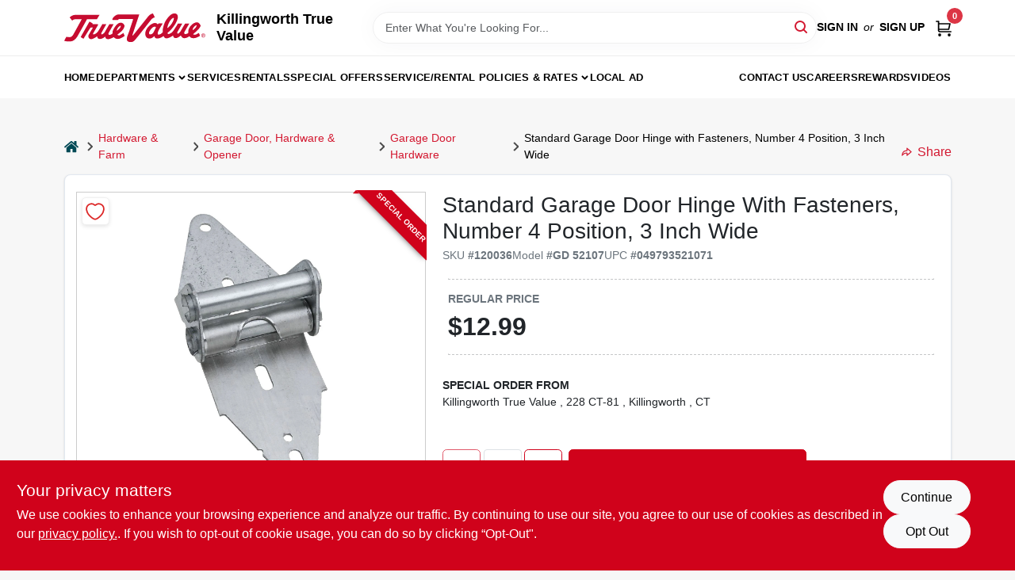

--- FILE ---
content_type: text/html
request_url: https://killingworthtruevalue.com/p/standard-garage-door-hinge-with-fasteners-position-wide-049793521071
body_size: 188143
content:
<!DOCTYPE html>
<html lang="en">
	<head>
		<meta charset="utf-8" />
		<link rel="preconnect" href="https://maps.googleapis.com">
		<link rel="preconnect" href="https://storage.googleapis.com">
		<link rel="preconnect" href="https://images.ezad.io">
		<link rel="preconnect" href="https://api.ezadlive.com">
		<meta name="viewport" content="width=device-width, initial-scale=1.0, maximum-scale=2.0">


		
		<link href="https://static.ezadlive.com/fe/version2881/_app/immutable/assets/vendor.f0fcb5ba.css" rel="stylesheet">
		<link href="https://static.ezadlive.com/fe/version2881/_app/immutable/assets/0.1cbb51b9.css" rel="stylesheet">
		<link href="https://static.ezadlive.com/fe/version2881/_app/immutable/assets/login-module.7fe72062.css" rel="stylesheet">
		<link href="https://static.ezadlive.com/fe/version2881/_app/immutable/assets/main-footer.6c797e80.css" rel="stylesheet">
		<link href="https://static.ezadlive.com/fe/version2881/_app/immutable/assets/document-modal.a3b96a58.css" rel="stylesheet">
		<link href="https://static.ezadlive.com/fe/version2881/_app/immutable/assets/modal.577dbff6.css" rel="stylesheet">
		<link href="https://static.ezadlive.com/fe/version2881/_app/immutable/assets/cart-sidebar.bbe547ba.css" rel="stylesheet">
		<link href="https://static.ezadlive.com/fe/version2881/_app/immutable/assets/cart-items.08954f67.css" rel="stylesheet">
		<link href="https://static.ezadlive.com/fe/version2881/_app/immutable/assets/change-quantity.693882c3.css" rel="stylesheet">
		<link href="https://static.ezadlive.com/fe/version2881/_app/immutable/assets/recaptcha.ab6e1a2f.css" rel="stylesheet">
		<link href="https://static.ezadlive.com/fe/version2881/_app/immutable/assets/bogo-discount-card.2b8bc076.css" rel="stylesheet">
		<link href="https://static.ezadlive.com/fe/version2881/_app/immutable/assets/locations-modal.8c32552f.css" rel="stylesheet">
		<link href="https://static.ezadlive.com/fe/version2881/_app/immutable/assets/big-map.bdb2e239.css" rel="stylesheet">
		<link href="https://static.ezadlive.com/fe/version2881/_app/immutable/assets/8.3afef552.css" rel="stylesheet">
		<link href="https://static.ezadlive.com/fe/version2881/_app/immutable/assets/product-card.8c7218bf.css" rel="stylesheet">
		<link href="https://static.ezadlive.com/fe/version2881/_app/immutable/assets/breadcrumbs.99256963.css" rel="stylesheet">
		<link href="https://static.ezadlive.com/fe/version2881/_app/immutable/assets/color-block.3cb9d873.css" rel="stylesheet">
		<link href="https://static.ezadlive.com/fe/version2881/_app/immutable/assets/paginator.12bdcbbb.css" rel="stylesheet">
		<link href="https://static.ezadlive.com/fe/version2881/_app/immutable/assets/custom-input-fields.01cd9b06.css" rel="stylesheet">
		<link href="https://static.ezadlive.com/fe/version2881/_app/immutable/assets/datepicker.077ee2f5.css" rel="stylesheet">
		<link href="https://static.ezadlive.com/fe/version2881/_app/immutable/assets/video-card.d3615b23.css" rel="stylesheet">
		<link href="https://static.ezadlive.com/fe/version2881/_app/immutable/assets/product-swiper.7b570ea1.css" rel="stylesheet">
		<link href="https://static.ezadlive.com/fe/version2881/_app/immutable/assets/product-item.9a7f20ab.css" rel="stylesheet"><title>Standard Garage Door Hinge with Fasteners, Number 4 Position, 3 Inch Wide | Killingworth True Value</title><!-- HEAD_svelte-145cly0_START --><!-- Project: undefined - Channel Id: 34 - Version: 2883 - Release Latest Version: undefined -->   <meta name="msapplication-TileColor" content="#da532c"> <meta name="theme-color" content="#ffffff"> <link rel="icon" type="image/x-icon" href="https://storage.googleapis.com/content.ezadtv.com/2020/06/12/5ee3cae43d502_favicon-96x96.png"> <link rel="icon" type="image/png" sizes="32x32" href="https://storage.googleapis.com/content.ezadtv.com/2020/06/12/5ee3cae43d502_favicon-96x96.png"> <link rel="apple-touch-icon" sizes="180x180" href="https://storage.googleapis.com/content.ezadtv.com/2020/06/12/5ee3cae43d502_favicon-96x96.png">  <meta name="twitter:title" content="Standard Garage Door Hinge with Fasteners, Number 4 Position, 3 Inch Wide"> <meta name="og:title" content="Standard Garage Door Hinge with Fasteners, Number 4 Position, 3 Inch Wide"> <meta property="og:title" content="Standard Garage Door Hinge with Fasteners, Number 4 Position, 3 Inch Wide">  <meta name="description" content="Introducing the heavy-duty 14 gauge steel garage door hinge, now available at Killingworth True Value in Killingworth, CT. This robust hinge is designed to meet the demands of most garage door manu..."> <meta name="twitter:description" content="Introducing the heavy-duty 14 gauge steel garage door hinge, now available at Killingworth True Value in Killingworth, CT. This robust hinge is designed to meet the demands of most garage door manu..."> <meta name="og:description" content="Introducing the heavy-duty 14 gauge steel garage door hinge, now available at Killingworth True Value in Killingworth, CT. This robust hinge is designed to meet the demands of most garage door manu..."> <meta property="og:description" content="Introducing the heavy-duty 14 gauge steel garage door hinge, now available at Killingworth True Value in Killingworth, CT. This robust hinge is designed to meet the demands of most garage door manu...">   <meta name="google-site-verification" content="NRtM_uY24m7HHCeBmSeptSm60ANQOSJc3ljSGkol9MU"> <meta property="og:site_name" content="Killingworth True Value"> <meta property="og:type" content="website"> <meta property="twitter:site" content="Killingworth True Value"> <meta property="twitter:card" content="summary"> <script id="tagjs" type="text/javascript">
  (function () {
    var tagjs = document.createElement("script");
    var s = document.getElementsByTagName("script")[0];
    tagjs.async = true;
    tagjs.src = "//s.btstatic.com/tag.js#site=tcbaoCS";
    s.parentNode.insertBefore(tagjs, s);
  }());
</script>
<noscript>
  <iframe src="//s.thebrighttag.com/iframe?c=tcbaoCS" width="1" height="1" frameborder="0" scrolling="no" marginheight="0" marginwidth="0"></iframe>
</noscript> <!-- Global site tag (gtag.js) - Google Analytics -->
<script async src="https://www.googletagmanager.com/gtag/js?id=UA-76429171-1"></script>
<script>
  window.dataLayer = window.dataLayer || [];
  function gtag(){dataLayer.push(arguments);}
  gtag('js', new Date());

  gtag('config', 'UA-76429171-1');
</script> <!-- Begin Adtaxi Container Tag - Loading asynchronously -->
<script type="text/javascript">
    (function(a,b,c,d){
    a="https://tags.tiqcdn.com/utag/adtaxi/killingworthtruevalue.com/prod/utag.js";
    b=document;c="script";d=b.createElement(c);d.src=a;d.type="text/java"+c;d.async=true;
    a=b.getElementsByTagName(c)[0];a.parentNode.insertBefore(d,a);
    })();
</script>
<!-- End Adtaxi Container Tag -->  <script> window.dataLayerEz = window.dataLayerEz || []; window.dataLayerEz.push({'storeNumber': '3583', 'user_properties.store_number': '3583'}); </script>  <meta name="twitter:image:src" content="https://storage.googleapis.com/ezimage-cache/noscale/aHR0cHM6Ly9zdG9yYWdlLmdvb2dsZWFwaXMuY29tL2NvbnRlbnQuZXphZHR2LmNvbS8yMDI0LzAzLzMxLzIwMjQwMzMxXzY2MDk4OGM4MTlkMTEuanBlZw.webp"> <meta name="twitter:image" content="https://storage.googleapis.com/ezimage-cache/noscale/aHR0cHM6Ly9zdG9yYWdlLmdvb2dsZWFwaXMuY29tL2NvbnRlbnQuZXphZHR2LmNvbS8yMDI0LzAzLzMxLzIwMjQwMzMxXzY2MDk4OGM4MTlkMTEuanBlZw.webp"> <meta name="og:image" content="https://storage.googleapis.com/ezimage-cache/noscale/aHR0cHM6Ly9zdG9yYWdlLmdvb2dsZWFwaXMuY29tL2NvbnRlbnQuZXphZHR2LmNvbS8yMDI0LzAzLzMxLzIwMjQwMzMxXzY2MDk4OGM4MTlkMTEuanBlZw.webp"> <meta property="og:image" content="https://storage.googleapis.com/ezimage-cache/noscale/aHR0cHM6Ly9zdG9yYWdlLmdvb2dsZWFwaXMuY29tL2NvbnRlbnQuZXphZHR2LmNvbS8yMDI0LzAzLzMxLzIwMjQwMzMxXzY2MDk4OGM4MTlkMTEuanBlZw.webp"> <link rel="canonical" href="https://killingworthtruevalue.com/p/standard-garage-door-hinge-with-fasteners-position-wide-049793521071"> <meta property="og:url" content="https://killingworthtruevalue.com/p/standard-garage-door-hinge-with-fasteners-position-wide-049793521071"> <script type="application/ld+json">[{"@context":"https://schema.org","@type":"HardwareStore","name":"Killingworth True Value","telephone":"860-663-2531","image":"","address":{"@type":"PostalAddress","streetAddress":"228 CT-81","addressLocality":"Killingworth","addressRegion":"CT","postalCode":"06419","addressCountry":"US"}},{"@context":"https://schema.org","@type":"WebSite","name":"Killingworth True Value","url":"https://killingworthtruevalue.com/","alternateName":"Killingworth True Value","potentialAction":[{"@type":"SearchAction","target":"https://killingworthtruevalue.com//search/?keyword={search_term_string}","query-input":"required name=search_term_string"}]},{"@context":"https://schema.org","@type":"Organization","legalName":"Killingworth True Value","url":"https://killingworthtruevalue.com/","logo":"","sameAs":["https://www.facebook.com/KillingworthTrueValue","https://www.instagram.com/killingworthtruevalue/","https://www.youtube.com/killingworthtruevalue"],"contactPoint":[{"@type":"ContactPoint","contactType":"customer service","telephone":"860-663-2531","email":"ktvinfo@comcast.net"}]},{"@context":"https://schema.org","@type":"BreadcrumbList","itemListElement":[{"@type":"ListItem","position":1,"name":"Departments","item":"https://killingworthtruevalue.com"},{"@type":"ListItem","position":2,"name":"HARDWARE & FARM","item":"https://killingworthtruevalue.com/department/1941507/hardware-and-farm"},{"@type":"ListItem","position":3,"name":"Standard Garage Door Hinge with Fasteners, Number 4 Position, 3 Inch Wide","item":"https://killingworthtruevalue.com/p/standard-garage-door-hinge-with-fasteners-position-wide-049793521071"}]},{"@context":"https://schema.org","@type":"BreadcrumbList","itemListElement":[{"@type":"ListItem","position":1,"name":"Brands","item":"https://killingworthtruevalue.com/brands"},{"@type":"ListItem","position":2,"name":"Prime Line","item":"https://killingworthtruevalue.com/brands/prime-line-3655"},{"@type":"ListItem","position":3,"name":"Standard Garage Door Hinge with Fasteners, Number 4 Position, 3 Inch Wide","item":"https://killingworthtruevalue.com/p/standard-garage-door-hinge-with-fasteners-position-wide-049793521071"}]},{"@context":"https://schema.org","@type":"Product","name":"Standard Garage Door Hinge with Fasteners, Number 4 Position, 3 Inch Wide","description":"Introducing the <strong>heavy-duty 14 gauge steel garage door hinge</strong>, now available at Killingworth True Value in Killingworth, CT. This robust hinge is designed to meet the demands of most garage door manufacturers, providing reliable support and smooth operation for your garage door system. Whether you are a professional installer or a homeowner in Killingworth looking to maintain or upgrade your garage door, this hinge offers a durable and practical solution.<br><br> <ul><li><strong>Heavy-duty construction:</strong> Made from 14 gauge galvanized steel, ensuring strength and long-lasting durability.</li><li><strong>Standard compatibility:</strong> The roller tube accepts a standard 7/16 inch diameter stem roller, making it suitable for most garage door setups.</li><li><strong>Widely used design:</strong> This style hinge is commonly used by most garage door manufacturers, guaranteeing a reliable fit.</li><li><strong>Easy installation:</strong> Designed for straightforward installation, saving time and effort during garage door maintenance or replacement.</li><li><strong>Dimension guidance:</strong> Please refer to the line art for precise dimensions and compare with your requirements before purchasing to ensure compatibility.</li></ul><br><br> This heavy-duty hinge is ideal for various applications around Killingworth, from residential garage door repairs to commercial door maintenance. Homeowners can rely on its sturdy steel construction to keep their garage doors functioning smoothly and securely. Professionals in Killingworth will appreciate the hinge’s compatibility with standard stem rollers and its ease of installation, making it a dependable choice for efficient garage door servicing.<br><br> In summary, the <em>heavy-duty 14 gauge steel garage door hinge</em> is an essential component for anyone in Killingworth, CT seeking a durable and compatible hinge solution. Available at Killingworth True Value, this hinge combines strength, standard fit, and ease of use to help maintain the performance and safety of your garage door system.","url":"https://killingworthtruevalue.com/p/standard-garage-door-hinge-with-fasteners-position-wide-049793521071","productID":"120036","sku":"120036","mpn":"GD 52107","image":["https://storage.googleapis.com/ezimage-cache/noscale/aHR0cHM6Ly9zdG9yYWdlLmdvb2dsZWFwaXMuY29tL2NvbnRlbnQuZXphZHR2LmNvbS8yMDI0LzAzLzMxLzIwMjQwMzMxXzY2MDk4OGM4MTlkMTEuanBlZw.webp"],"brand":{"@type":"Brand","name":"Prime Line"},"gtin":"049793521071","offers":{"@type":"Offer","availability":"https://schema.org/InStock","itemCondition":"https://schema.org/NewCondition","url":"https://killingworthtruevalue.com/p/standard-garage-door-hinge-with-fasteners-position-wide-049793521071","priceCurrency":"USD","price":"12.99"}}]</script> <script >__EZ_STORE_SETTINGS = {"businessSlug":"FXTMYSZB2RMBXGD4","stripePublishable":"pk_test_SoQebsTMOLR2iExxLINSedwP","stripeLive":"","businessName":"Killingworth True Value","favicon":"https://storage.googleapis.com/content.ezadtv.com/2020/06/12/5ee3cae43d502_favicon-96x96.png","colors":{"primary":"#d0021b","secondary":"#f5973e","text":"#2f3540","background":"#F7F7F7","header":"#fff","headerLinkColor":"","headerText":"","navigation":"#fff","priceColor":"","promoPriceColor":"","storeColor":""},"layout":"default","font":"Roboto","logo":"","subscribeBannerImage":"url('https://storage.googleapis.com/content.ezadtv.com/2020/06/01/5ed5530c847ce_Generic.jpg')","buyingFromAlert":{"background":"","textColor":"","visible":""},"homeAlert":{"visible":true,"text":"","background":"white","textColor":"warning","fontSize":45,"fontWeight":"700","allowOverrideEvenBasicPlan":"","fontFamily":"","padding":"","rayyan":""},"text":{"featuredProductText":"","inStore":"In-Store","specialOrderWarning":"","outOfStock":"Order for 3-5 day shipping to our store","noRentalItems":"There are no rental items","specialOrderTitle":"Special Order May Be Required","specialOrderText":"Subject to availability and seasonality from suppliers. If we cannot get it, you will be notified and refunded.","trademark":"All product and company names are trademarks™ or registered® trademarks of their respective holders. Use of them does not imply any affiliation with or endorsement by them.","checkAvailability":"Call Your Local Store For Availability","emptyCart":"Cart is empty. Browse the website and add the things you like!","cartDeliveryDisclaimer":"","forRental":"We require a 10 Day advance reservation on most delivered rental.","promoQuantityHeader":"","specialOrderTextByLocation":"","deliveryConfirmationText":"","vendorInStockText":"","vendorOutOfStockText":"","catalogInStockText":"","vendorSpecialOrderText":"","outOfStockText":"","extraProductMessage":"","inStockText":"","customPurchaseTitle":"","customPurchaseText":"","tvCustomQtyMessage":"","tvCustomAvailableMessage":"","specialOrderFee":"","onlyXLeftText":"","footerConnectText":"","receiveMarketingText":""},"footer":{"links":"","facebookPage":"","showSslLogo":"","instagramPage":"","locations":null,"showLogo":"","hideBusinessName":"","modern":"","modernLocations":"","hideBuiltByEZAD":"","hideStoreHours":""},"products":{"inventoryItemsMin":"","itemsPerPage":48,"showVideos":false,"showDescription":true,"showSimilarProducts":true,"showQtyInWidgets":true,"sortOptions":"","defaultSorting":"relevancy","hideReg":false,"filterShowOutOfStock":true,"inStockProductRename":"","hideUpc":"","hideInStockCheckbox":"","disableOrdering":"","showThreeFiveDays":"","capitalizeTitle":"","regularPriceText":"","currencyPrefix":"","useOriginalTitle":"","hidePriceOutOfStock":"","disableSpecialOrdering":false,"showTopBrandProducts":true,"showSimilarProductsByProduct":"","showDepartmentDropdownInSearch":"","getQuoteSpecial":"","hideProductLocation":"","getQuoteEmail":"","hideProductUnit":"","hiddenPriceText":"","syncHandlePromos":"","showPartnerInventories":"","hideQuantity":false,"alwaysShowProp65":"","widgetPromoLabel":"","singlePromoLabel":"","hideBrandFromTitle":true,"hideOutOfStockItems":"","showUnitInventory":"","showOutOfStockItems":"","hideRentalPrices":"","hidePrice":"","alwaysShowProductLocation":"","showSpecs":"","disableSearchBar":"","hideNotifyMeOption":"","hideDeliveryLocationsModal":"","hideSecondSpecialWarning":"","showModelNumber":"","showSortByCustomerPartNumberOnMyOrders":"","removeZoominEffect":"","hideAvailability":"","includeBrandInTitle":"","hideSpecialOrderBadgeAboveImage":"","hidePriceFilter":""},"departments":{"defaultSorting":"relevancy","skipAutoFormat":"","multiLevel":"","sortOptions":"","hideHeadersInMenu":"","collapseDepartmentsOnSearch":"","hideNoSubDeptTextInDeptList":"","description":"Explore Hardware & Farm Supplies, Plumbing, Heating & Ventilation products, Lawn & Garden essentials, Building Materials, and Electrical & Lighting items. Find everything you need for your projects in one place. Shop online now or visit us at STORE_NAME_AND_LOCATION for all your home improvement needs!"},"brands":{"defaultSorting":"relevancy","showImages":"","sortAlphabetical":"","capitalize":"","description":"Discover innovative products from brands like Knape & Vogt and Bestair. Our collection is designed to meet your home improvement needs. Browse our offerings and find the perfect solutions! Shop online now or visit us at STORE_NAME_AND_LOCATION to get everything you need in one convenient spot!"},"cart":{"rewardMembers":false,"hideAddress":false,"specialOrderMessage":"Special order May Be Required","specialOrderDisclaimer":"Subject to Availability and seasonality from suppliers. If we cannot get it, you will be notified and refunded.","specialOrderBadge":"","specialOrderMessageTooltip":"You will receive shipping information over email within the next business day","empty":"Cart is empty. Browse the website and add the things you like!","submittedOrderImage":"","confirmationText":"","deliveryDisclaimer":"","taxJar":"","hideShipping":"","showSpecialOrderDays":"","enableDeliveryDate":"","promos":"","allowSpecialOrderVendors":"","taxDisclaimer":"","additionalCountries":"","showCardProviders":"","taxExemptionCheck":"","discountEligibilityCheck":"","hideVendorInSpecialOrder":"","refundInfo":"","deliveryZipsAllowed":"","allowedZips":"","disclaimer":"","allowSavedCarts":"","hideTax":"","hideDeliveryZipcode":"","cartModal":"","deferCapture":"","pickupDistanceLimit":"","alwaysRequireAddress":"","showUnitPrice":"","distanceModal":"","showCheckoutCbLayout":"","hideUnitedStatesDeliveryOption":"","restrictedStatesForShipping":"","restrictedStatesMessage":"","hideSpecialOrderMessage":"","rdcAware":"","guestCheckoutWithPaypalOnly":"","allowRecurringOrders":"","mergeAdditionalFeeWithSubtotal":"","displayRecurringOrdersSectionBorder":"","hidePickupZipcode":"","enableMarketingEmailsByDefault":"","enableShareCartLink":"","hideSpecialOrderBadge":"","showShippingRateDisclaimer":"","dummyPostalCode":"","receiveMarketing":"","receiveSms":""},"admin":{"showStats":true,"showOrderLocationFilters":true,"orders":"","hideSecondStep":"","RSCOptions":"","showContractors":"","orderTimeZone":"","hideInStorePingOption":"","autoSelectStore":"","enableNewOrderNotification":"","hideBusinessNameFromHeaderOnMobile":"","showAvailableFulfilmentOptions":"","defaultSelectedStore":"","allowOverridingDeliveryCharges":"","enableTaxWaiverIfExempt":"","hideGuestCheckout":"","enableRequestAQuoteFeature":"","googleMapDirection":"","hidePhoneLoginOption":""},"testimonials":{"1":"","2":""},"liveChatCode":"","storeNumber":"","logoMaxWidth":"","logoMaxHeight":"","signup":{"extraFields":""},"contactUs":{"hideEmail":false},"logoSize":"","navigationBackground":"","whiteHeader":"","lightNav":"","displayName":"Killingworth True Value","domain":"killingworth","newOrderEmails":"hsurber.ktv@gmail.com","contactEmail":"hsurber.ktv@gmail.com","company":"truevalue","navigation":[{"name":"home"},{"name":"departments"},{"name":"brands"},{"name":"About Us","align":"right"}],"demo":false,"homepageBanner":"","search":{"checkboxFilters":""},"timezone":"","meta":{"description":"We have some of the best selections of products at great prices! Our friendly website is here to assist you with all of your purchasing needs. Feel free to contact us if you have any questions!","loginDescription":"Get discounts & savings when you register for an account today!","mainImage":"","loginTitle":"","departmentsDescription":"Visit [store_name] for a variety of departments in [city], [state]. Your local hardware expert!","departmentsTitle":"Look Over Our Departments At STORE_NAME","brandsDescription":"Shop [store_name] in [city], [state] for top brands and quality hardware for all your DIY projects.","brandsTitle":"Experience Our Brands At STORE_NAME","searchPageDescription":"Buy [search_term] at [store_name]. Additionally, Browse top-quality oil filters, tools, and equipment to meet all your needs at our store."},"directory":"www-killingworth","overrideSubscribeImage":"","tax_rate":"","adminNavigation":"","showPhoneInNavigation":"","emailNavLink":"","onlyFeatured":"","navigationLayout":"","aboutUsLocations":"","customLayout":"","showAdvancedSetting":"","principles":"","registrationOptions":{"companyInput":"","hideFromHeader":""},"locationData":{"Millhouse":"","Wildey":""},"testKey":"","business":"","authData":"","aboutUsEmails":"","logoLink":"","showConsultationReport":"","dynamicMap":"","customCss":"","extraProductMessage":"","styles":{"vendorInStockClasses":"","catalogInStockClasses":"","rentalFilterNodeClasses":""},"logoMaxheight":"","undefined":"","specialPricePositionBottom":"","aboutUsTitle":"","aboutUsTitleHidden":"","showLocationPhoneInNav":"","business_telephone":"","business_address":"","business_city":"","business_state":"","business_country":"","ecommercePlan":"null","tvRDC":"","dibRSC":"","e2Warehouse":"","logoPrint":"","business_zipcode":"","business_email":"","rentals":{"disableLocationSelection":"","allowDeliveryLocations":"","hideFulfillmentOptions":true,"rentalContactText":"","disableContactForm":"","rentalInStockText":"We require a 10 Day advance reservation on most delivered rental.","disclaimer":"We require a 10 Day advance reservation on most delivered rental.","submitFormDisclaimerTop":"We require a 10 Day advance reservation on most delivered rental.","submitFormDisclaimerBottom":"We require a 10 Day advance reservation on most delivered rental.","rentalReserveText":"","hideUpc":"","verbiage":""},"aboutUs":{"hideContactUsOption":""},"localAd":{"hideLocalAdNavLink":""},"header":{"locationSelector":"","modern":"","MyOrdersText":"","languages":""},"navStyle":{"links":"","locationSelector":""},"e2ReportExemption":"","svelte":"","null":"","aiSettings":{"useAIProductsTable":true,"useAIProductsCategories":"","excludeAIProductsTable":""},"logoAltText":"","partner_businesses":""}</script>  <script >__EZ_PREGEN = 0</script> <script >__EZ_TV_ECOM_PLAN = 'E1P'</script> <script >__EZ_TVR_NAME = "True Value Rewards"</script> <script >__EZ_IS_TRUEVALUE = true</script>  <style data-svelte-h="svelte-1ke9ioy">/* embed the latin fonts directly */
    @font-face {
      font-family: 'Roboto';
      font-style: normal;
      font-weight: 300;
      font-display: swap;
      src: url(https://static.ezadlive.com/fonts/KFOlCnqEu92Fr1MmSU5fBBc4.woff2) format('woff2');
      unicode-range: U+0000-00FF, U+0131, U+0152-0153, U+02BB-02BC, U+02C6, U+02DA, U+02DC, U+0304, U+0308, U+0329, U+2000-206F, U+2074, U+20AC, U+2122, U+2191, U+2193, U+2212, U+2215, U+FEFF, U+FFFD;
    }
    @font-face {
      font-family: 'Roboto';
      font-style: normal;
      font-weight: 400;
      font-display: swap;
      src: url(https://static.ezadlive.com/fonts/KFOmCnqEu92Fr1Mu4mxK.woff2) format('woff2');
      unicode-range: U+0000-00FF, U+0131, U+0152-0153, U+02BB-02BC, U+02C6, U+02DA, U+02DC, U+0304, U+0308, U+0329, U+2000-206F, U+2074, U+20AC, U+2122, U+2191, U+2193, U+2212, U+2215, U+FEFF, U+FFFD;
    }
    @font-face {
      font-family: 'Roboto';
      font-style: normal;
      font-weight: 700;
      font-display: swap;
      src: url(https://static.ezadlive.com/fonts/KFOlCnqEu92Fr1MmWUlfBBc4.woff2) format('woff2');
      unicode-range: U+0000-00FF, U+0131, U+0152-0153, U+02BB-02BC, U+02C6, U+02DA, U+02DC, U+0304, U+0308, U+0329, U+2000-206F, U+2074, U+20AC, U+2122, U+2191, U+2193, U+2212, U+2215, U+FEFF, U+FFFD;
    }</style>  <link rel="stylesheet" type="text/css" media="print" href="https://static.ezadlive.com/fonts/font-roboto.css" onload="this.media='all';"><style>
:root {
  --primary: #d0021b;
  --bs-primary: #d0021b;
  --secondary: #f5973e;
  --bs-secondary: #f5973e;
  --text: #2f3540;
  --bs-text: #2f3540;
  --background: #F7F7F7;
  --bs-background: #F7F7F7;
  --header: #fff;
  --bs-header: #fff;
  --headerLinkColor: #000;
  --bs-headerLinkColor: #fff;
  --headerText: #000;
  --bs-headerText: #fff;
  --navigation: #fff;
  --bs-navigation: #fff;
  --priceColor: #fff;
  --bs-priceColor: #fff;
  --promoPriceColor: #fff;
  --bs-promoPriceColor: #fff;
  --storeColor: #fff;
  --bs-storeColor: #fff;
  --brandPrimary: #D31931;
  --headerLinkColorInv: #fff;
  --navigationLinkColor: #000;
  --navigationText: var(--text);
  --navigationFontSize: 14px;
  --font: Helvetica,Arial,sans-serif;
}
</style><!-- HEAD_svelte-145cly0_END -->

		<style>
			.text-success-dark {
				color: #124A1F !important;
			}
		</style>
	</head>
	<body data-sveltekit-preload-data="hover">
	
		<div style="display: contents">     <button class="skip-link svelte-1yub3rk" data-svelte-h="svelte-mn0oll">Skip to content</button> <div class="truevalueSite">  <header id="mainHeader" class="main-header position-relative  KillingworthTrueValue svelte-1pee0jg"><div class="container gap-3 d-flex flex-column flex-lg-row align-items-center justify-content-center justify-content-lg-between py-3"> <button class="d-block nav-icon d-lg-none mobile-menu-button " aria-label="Menu"><span></span></button> <div class="d-flex flex-column flex-md-row align-items-center"><a href="/" class="brand text-white " aria-label="Killingworth True Value Home" rel="prefetch"><img src="https://static.ezadlive.com/fe/version2881/_app/immutable/assets/truevalue.f5a4a125.svg" id="logo-img" alt="Killingworth True Value" style="" class="logo-width svelte-1pee0jg" width="100%" height="100%"></a> <div class="h5 fw-bold mt-3 mb-0 mt-md-0 ms-md-3 comp-text" style="color: ">Killingworth True Value</div></div> <form id="searchForm" name="search" role="search" class="search-wrapper position-relative svelte-om0n6w"><input aria-label="Search Term" class="form-control autosuggest svelte-om0n6w" type="text" placeholder="Enter What You're Looking For..." loading="lazy" value=""> <button type="submit" aria-label="Search" class="btn-search-custom svelte-om0n6w" data-svelte-h="svelte-6o76ou"><svg width="16" height="16" xmlns="http://www.w3.org/2000/svg" xmlns:xlink="http://www.w3.org/1999/xlink"><defs data-v-6d71ba7e=""><filter data-v-6d71ba7e="" x="-8.1%" y="-113.8%" width="116.2%" height="327.5%" filterUnits="objectBoundingBox"><feMorphology data-v-6d71ba7e="" radius=".5" operator="dilate" in="SourceAlpha" result="shadowSpreadOuter1"></feMorphology><feOffset data-v-6d71ba7e="" in="shadowSpreadOuter1" result="shadowOffsetOuter1"></feOffset><feGaussianBlur data-v-6d71ba7e="" stdDeviation="15" in="shadowOffsetOuter1" result="shadowBlurOuter1"></feGaussianBlur><feComposite data-v-6d71ba7e="" in="shadowBlurOuter1" in2="SourceAlpha" operator="out" result="shadowBlurOuter1"></feComposite><feColorMatrix data-v-6d71ba7e="" values="0 0 0 0 0.13236882 0 0 0 0 0.171002098 0 0 0 0 0.285297781 0 0 0 0.04 0" in="shadowBlurOuter1"></feColorMatrix></filter><rect data-v-6d71ba7e="" x="0" y="0" width="560" height="40" rx="20"></rect></defs><g data-v-6d71ba7e="" fill="none" fill-rule="evenodd"><path data-v-6d71ba7e="" fill="#FFF" d="M-884-28H556v1536H-884z"></path><g data-v-6d71ba7e="" transform="translate(-529 -11)"><use data-v-6d71ba7e="" fill="#000" filter="url(#a)" xlink:href="#b"></use><use data-v-6d71ba7e="" stroke="currentColor" fill="#FFF" xlink:href="#b"></use></g><g data-v-6d71ba7e="" stroke-width="2" transform="translate(1 1)" stroke="currentColor" stroke-linecap="round" stroke-linejoin="round"><circle data-v-6d71ba7e="" cx="6" cy="6" r="6"></circle><path data-v-6d71ba7e="" d="M14 14l-3.758-3.758"></path></g></g></svg></button> </form> <div class="d-flex align-items-center cart-wrapper  svelte-17u9cvc" style="z-index: 1;">  <div id="authorization" class="d-lg-flex d-none me-3"><div class="d-flex flex-lg-row align-items-center"><a href="/login" class="text-uppercase fw-bold text-nowrap" rel="prefetch">Sign In</a> <span class="my-n1 my-lg-0 mx-2 fst-italic" data-svelte-h="svelte-dz76fn">or</span> <a href="/register" class="text-uppercase fw-bold text-nowrap" rel="prefetch">Sign Up</a></div></div> <a href="/cart" class="cart-btn position-relative " aria-label="Cart, 0 Items" rel="prefetch"><svg width="20" height="20" xmlns="http://www.w3.org/2000/svg"><g transform="translate(1 1)" fill="none" fill-rule="evenodd"><circle fill="#000" fill-rule="nonzero" cx="4.235" cy="17.788" r="1"></circle><circle fill="currentColor" fill-rule="nonzero" cx="16.094" cy="17.788" r="1"></circle><circle stroke="currentColor" stroke-width="1.694" stroke-linecap="round" stroke-linejoin="round" cx="4" cy="17" r="1"></circle><circle stroke="currentColor" stroke-width="1.694" stroke-linecap="round" stroke-linejoin="round" cx="16" cy="17" r="1"></circle><path d="M0 0h2.571v11.25c0 .966.768 1.75 1.715 1.75H18" stroke="currentColor" stroke-width="1.694" stroke-linecap="round" stroke-linejoin="round"></path><path stroke="currentColor" stroke-width="1.694" stroke-linecap="round" stroke-linejoin="round" d="M3 3h14l-1.647 7H3"></path></g></svg> <span class="position-absolute badge bg-danger rounded-circle ">0</span></a>  </div></div> </header>  <nav class="navbar p-0 navbar-light main-nav  collapsed   svelte-t4umeu" id="mainNav"> <div class="container pb-3 pb-lg-0 w-100 h-100 align-items-start"><div class="px-2 px-lg-0 w-100"><div class="d-flex justify-content-end mt-4 d-lg-none mb-n2 w-100"><button class="toggle-menu-bt" id="toggle-menu-bt" aria-label="Menu" data-svelte-h="svelte-1bfgfmg"><svg xmlns="http://www.w3.org/2000/svg" fill="none" width="32" viewBox="0 0 24 24" stroke-width="2" stroke="currentColor"><path stroke-linecap="round" stroke-linejoin="round" d="M6 18L18 6M6 6l12 12"></path></svg></button></div> <ul class="navbar-nav flex-column flex-lg-row flex-wrap "><li class="nav-item  left   svelte-t4umeu"><a href="/" class="nav-link text-capitalize home" style="font-size: " rel="prefetch">Home </a> </li><li class="nav-item b-nav-dropdown dropdown left   svelte-t4umeu"><button tabindex="0" class=" c-dropdown h-100 d-flex align-items-center main-link justify-content-between svelte-nnj2yx" aria-expanded="false" aria-controls="departments-menu"><a class="nav-link text-capitalize svelte-nnj2yx" href="/departments" style="fontSize: ">Departments</a> <svg fill="none" class="ms-1 caret svelte-nnj2yx" width="10" height="6" xmlns="http://www.w3.org/2000/svg"><path d="M7.5 1.5l-3 3-3-3" stroke="currentColor" stroke-linecap="round" stroke-linejoin="round" stroke-width="2" class="svelte-nnj2yx"></path></svg>   </button> </li><li class="nav-item  left   svelte-t4umeu"><a href="/services" class="nav-link text-capitalize " style="font-size: " rel="prefetch">Services </a> </li><li class="nav-item  left   svelte-t4umeu"><a href="https://killingworthtruevalue.com/2026-rental-agreement" class="nav-link text-capitalize " target="_blank" rel="noopener noreferrer" style="font-size: " aria-label="To Rentals (opens in a new tab)">Rentals </a> </li><li class="nav-item  left   svelte-t4umeu"><a href="/" class="nav-link text-capitalize home" style="font-size: " rel="prefetch">Special Offers </a> </li><li class="nav-item b-nav-dropdown dropdown left   svelte-t4umeu"><button tabindex="0" class=" c-dropdown h-100 d-flex align-items-center main-link justify-content-between svelte-nnj2yx" aria-expanded="false"><a class="nav-link text-capitalize svelte-nnj2yx" href="/2026-rental-agreements" style="fontSize: ">Service/Rental Policies &amp; Rates</a> <svg fill="none" class="ms-1 caret svelte-nnj2yx" width="10" height="6" xmlns="http://www.w3.org/2000/svg"><path d="M7.5 1.5l-3 3-3-3" stroke="currentColor" stroke-linecap="round" stroke-linejoin="round" stroke-width="2" class="svelte-nnj2yx"></path></svg>   </button> </li><li class="nav-item  left   svelte-t4umeu"><a href="/local-ad" class="nav-link text-capitalize " style="font-size: " rel="prefetch">Local Ad </a> </li><li class="nav-item  right   svelte-t4umeu"><a href="/contact-us" class="nav-link text-capitalize " style="font-size: " rel="prefetch">Contact Us </a> </li><li class="nav-item  right   svelte-t4umeu"><a href="/careers" class="nav-link text-capitalize " style="font-size: " rel="prefetch">Careers </a> </li><li class="nav-item  right   svelte-t4umeu"><a href="/rewards" class="nav-link text-capitalize " style="font-size: " rel="prefetch">Rewards </a> </li><li class="nav-item  right   svelte-t4umeu"><a href="/videos" class="nav-link text-capitalize " style="font-size: " rel="prefetch">Videos </a> </li>   </ul></div></div> </nav>   <div><main> <div class="container svelte-ayn5ju" id="product-detail-container"><div class="d-flex flex-column flex-md-row justify-content-md-between align-items-md-center mb-3"><ul class="list-unstyled breadcrumb__wrapper d-flex align-items-center mb-0 d-none d-md-flex svelte-q0unwl"><li class="d-flex align-items-center"><a href="/" class="home-icon" aria-label="Home" rel="prefetch"><svg class="home-svg-icon comp-text svelte-q0unwl" width="18px" height="15px" viewBox="0 0 18 15" version="1.1" xmlns="http://www.w3.org/2000/svg" xmlns:xlink="http://www.w3.org/1999/xlink"><g stroke="none" stroke-width="1" fill="none" fill-rule="evenodd"><g id="Artboard" transform="translate(-77.000000, -64.000000)" fill="currentColor"><path d="M86.0425152,67 L92.2323346,72.263 L92.2398489,72.29 L92.2398489,72.29 L92.243,72.329 L92.243,77.658 L92.2347469,77.770184 C92.212749,77.91572 92.1468173,78.045 92.0374484,78.157 L92.0374484,78.157 L91.9528774,78.233192 C91.835969,78.32356 91.7025543,78.369 91.5536263,78.369 L91.5536263,78.369 L87.4193234,78.369 L87.4193234,74.105 L84.6637678,74.105 L84.6637678,78.368 L80.5314041,78.368 L80.4222523,78.359592 C80.2808638,78.33716 80.1559815,78.2698 80.0466125,78.157 L80.0466125,78.157 L79.973312,78.069776 C79.8864373,77.9492 79.843,77.8116 79.843,77.658 L79.843,77.658 L79.843,72.329 L79.8439696,72.31475 L79.8439696,72.31475 L79.8478479,72.296 L79.8517262,72.2765 L79.8517262,72.2765 L79.8526958,72.263 L86.0425152,67 Z M86,64 L86.1602454,64.0081667 C86.4210556,64.0353889 86.6505,64.1306667 86.848,64.294 L86.848,64.294 L89.572,66.597 L89.572,64.395 L89.5783594,64.3196562 C89.5910625,64.24775 89.62275,64.18625 89.673,64.136 L89.673,64.136 L89.7266563,64.0915312 C89.78375,64.0535625 89.85125,64.035 89.93,64.035 L89.93,64.035 L92.074,64.035 L92.1485938,64.0412188 C92.21975,64.0536875 92.2805,64.085 92.33,64.136 L92.33,64.136 L92.3744688,64.1899687 C92.4124375,64.247625 92.431,64.31625 92.431,64.395 L92.431,64.395 L92.431,69.002 L94.876,71.057 L94.9253125,71.1063594 C94.9684375,71.159375 94.993,71.2235 94.999,71.3 L94.999,71.3 L94.998625,71.3734688 C94.991875,71.444625 94.966,71.50875 94.921,71.565 L94.921,71.565 L94.228,72.401 L94.1800469,72.4465313 C94.1284375,72.4873125 94.066,72.51375 93.994,72.525 L93.994,72.525 L93.96,72.525 L93.8912344,72.5201094 C93.82575,72.5103125 93.77025,72.48575 93.726,72.446 L93.726,72.446 L86,65.931 L78.274,72.446 L78.2070938,72.4847812 C78.1400625,72.5173125 78.07275,72.531 78.006,72.525 L78.006,72.525 L77.9368125,72.5087187 C77.8711875,72.4874375 77.81625,72.45125 77.772,72.401 L77.772,72.401 L77.08,71.565 L77.0409375,71.5061563 C77.0085,71.44475 76.99575,71.37575 77.001,71.3 L77.001,71.3 L77.0127656,71.2275781 C77.031,71.1591875 77.0685,71.10275 77.124,71.057 L77.124,71.057 L85.152,64.294 C85.39,64.098 85.673,64 86,64 L86,64 Z" id="breadcrumb-home"></path></g></g></svg><span class="sr-only comp-text svelte-q0unwl" data-svelte-h="svelte-p8vfj9">home</span></a> <svg class="mx-2 arrow-left-icon comp-text svelte-q0unwl" height="14" width="11" xmlns="http://www.w3.org/2000/svg"><path d="M5 2L10 7 5 12" fill="none" stroke="currentColor" stroke-width="2"></path></svg></li> <li class="d-flex align-items-center"><a href="/department/building-materials-1941507" class="comp-text" rel="prefetch">Hardware &amp; Farm</a> <svg class="mx-2 arrow-left-icon comp-text svelte-q0unwl" height="14" width="11" xmlns="http://www.w3.org/2000/svg"><path d="M5 2L10 7 5 12" fill="none" stroke="currentColor" stroke-width="2"></path></svg> </li><li class="d-flex align-items-center"><a href="/department/building-materials-1941507/garage-door-hardware-and-opener-1942072" class="comp-text" rel="prefetch">Garage Door, Hardware &amp; Opener</a> <svg class="mx-2 arrow-left-icon comp-text svelte-q0unwl" height="14" width="11" xmlns="http://www.w3.org/2000/svg"><path d="M5 2L10 7 5 12" fill="none" stroke="currentColor" stroke-width="2"></path></svg> </li><li class="d-flex align-items-center"><a href="/department/building-materials-1941507/garage-door-hardware-and-opener-1942072/garage-door-hardware-1942074" class="comp-text" rel="prefetch">Garage Door Hardware</a> <svg class="mx-2 arrow-left-icon comp-text svelte-q0unwl" height="14" width="11" xmlns="http://www.w3.org/2000/svg"><path d="M5 2L10 7 5 12" fill="none" stroke="currentColor" stroke-width="2"></path></svg> </li><li class="d-flex align-items-center"><span class="comp-text" style="color:black">Standard Garage Door Hinge with Fasteners, Number 4 Position, 3 Inch Wide</span> </li></ul> <div class="breadcrumb-mobile-container d-block d-md-none svelte-q0unwl"><ul class="breadcrumb-mobile d-flex align-items-center svelte-q0unwl"><li class="d-flex align-items-center"><a href="/department/building-materials-1941507" class="comp-text" rel="prefetch">Hardware &amp; Farm</a> <span class="mx-2" data-svelte-h="svelte-usl4m2">/</span> </li><li class="d-flex align-items-center"><a href="/department/building-materials-1941507/garage-door-hardware-and-opener-1942072" class="comp-text" rel="prefetch">Garage Door, Hardware &amp; Opener</a> <span class="mx-2" data-svelte-h="svelte-usl4m2">/</span> </li><li class="d-flex align-items-center"><a href="/department/building-materials-1941507/garage-door-hardware-and-opener-1942072/garage-door-hardware-1942074" class="comp-text" rel="prefetch">Garage Door Hardware</a> <span class="mx-2" data-svelte-h="svelte-usl4m2">/</span> </li><li class="d-flex align-items-center"><span class="text-muted comp-text">Standard Garage Door Hinge with Fasteners, Number 4 Position, 3 Inch Wide</span> </li></ul></div>  <div class="align-self-end align-self-md-center mt-2 mt-sm-0 flex-shrink-0 pt-3"><div class="position-relative"><button class="lead d-flex align-items-center comp-text" data-bs-toggle="dropdown" type="button" aria-haspopup="true" aria-expanded="false" data-svelte-h="svelte-y8bzn6"><svg class="me-2" xmlns="http://www.w3.org/2000/svg" width="13" height="14" fill="none"><path stroke="currentColor" stroke-linecap="round" stroke-linejoin="round" stroke-miterlimit="10" stroke-width="1.2" d="m12.05 6.625-5.25-4.5v3.0248c-2.8357 0-6 1.1002-6 5.9752 1.4768-2.391 3.75-3.00 6-3v3l5.25-4.5Z"></path></svg>
    Share</button> </div></div></div> <div class="product-section card px-md-3 py-md-4 mb-2 svelte-ayn5ju"><div class="row align-items-stretch">  <div class="col-md-5 d-flex flex-column position-relative"><div class="wrapper sticky-top svelte-1jjuw0i" style="top: 20px;z-index:0"><div class="product-preview position-relative d-flex align-items-center justify-content-center svelte-1jjuw0i"><img class="img object-fit-contain svelte-1jjuw0i" src="https://storage.googleapis.com/ezimage-cache/noscale/aHR0cHM6Ly9zdG9yYWdlLmdvb2dsZWFwaXMuY29tL2NvbnRlbnQuZXphZHR2LmNvbS8yMDI0LzAzLzMxLzIwMjQwMzMxXzY2MDk4OGM4MTlkMTEuanBlZw.webp" alt="Standard Garage Door Hinge with Fasteners, Number 4 Position, 3 Inch Wide" style="cursor: zoom-in;"> <button title="Add to Wishlist" class="badge badge-sale position-absolute p-1 svelte-1jjuw0i"><svg width="26" height="26" viewBox="0 0 22 22" fill="none" xmlns="http://www.w3.org/2000/svg"><path d="M17.8407 3.66131C15.3825 2.15346 13.2371 2.7611 11.9482 3.72901C11.4197 4.12588 11.1555 4.32431 11 4.32431C10.8446 4.32431 10.5803 4.12588 10.0519 3.72901C8.76302 2.7611 6.61754 2.15346 4.15936 3.66131C0.93327 5.64019 0.203285 12.1686 7.64461 17.6764C9.06195 18.7255 9.77062 19.25 11 19.25C12.2295 19.25 12.9381 18.7255 14.3555 17.6764C21.7968 12.1686 21.0668 5.64019 17.8407 3.66131Z" stroke="#DC2626" stroke-width="1.5" stroke-linecap="round"></path></svg></button>  <button type="button" class="btn-prev d-md-none svelte-1jjuw0i" data-svelte-h="svelte-1xyoxqh"><svg width="6" height="10" viewBox="0 0 6 10" fill="none" xmlns="http://www.w3.org/2000/svg"><path d="M5 1L1 5L5 9" stroke="white" stroke-width="1.8" stroke-linecap="round" stroke-linejoin="round"></path></svg></button> <button type="button" class="btn-next d-md-none svelte-1jjuw0i" data-svelte-h="svelte-3wbq2d"><svg width="6" height="10" viewBox="0 0 6 10" fill="none" xmlns="http://www.w3.org/2000/svg"><path d="M1 1L5 5L1 9" stroke="white" stroke-width="1.8" stroke-linecap="round" stroke-linejoin="round"></path></svg></button> <div class="dots d-md-none svelte-1jjuw0i"><div class="dot svelte-1jjuw0i selected"></div><div class="dot svelte-1jjuw0i"></div></div></div>  <div class="ribbon primary svelte-1jjuw0i"><span class="svelte-1jjuw0i">Special Order</span></div> <div class="zoomer d-none svelte-1jjuw0i" style="background-image: url(https://storage.googleapis.com/ezimage-cache/noscale/aHR0cHM6Ly9zdG9yYWdlLmdvb2dsZWFwaXMuY29tL2NvbnRlbnQuZXphZHR2LmNvbS8yMDI0LzAzLzMxLzIwMjQwMzMxXzY2MDk4OGM4MTlkMTEuanBlZw.webp)"></div> <div class="thumbs row gx-2 mt-2 flex-nowrap flex-md-wrap overflow-x-auto svelte-1jjuw0i"><div class="thumb col-4 col-lg-3 mb-2 svelte-1jjuw0i"><div role="button" aria-label="button" tabindex="0" class="rounded w-100 border p-1 cursor-pointer img-thumb selected svelte-1jjuw0i"><img src="https://storage.googleapis.com/ezimage-cache/noscale/aHR0cHM6Ly9zdG9yYWdlLmdvb2dsZWFwaXMuY29tL2NvbnRlbnQuZXphZHR2LmNvbS8yMDI0LzAzLzMxLzIwMjQwMzMxXzY2MDk4OGM4MTlkMTEuanBlZw.webp" alt="Standard Garage Door Hinge with Fasteners, Number 4 Position, 3 Inch Wide" class="w-100 h-100 object-fit-contain" style="min-width:100%;min-height:100%"></div> </div><div class="thumb col-4 col-lg-3 mb-2 svelte-1jjuw0i"><div role="button" aria-label="button" tabindex="0" class="rounded w-100 border p-1 cursor-pointer img-thumb  svelte-1jjuw0i"><img src="https://storage.googleapis.com/ezimage-cache/noscale/aHR0cHM6Ly9pbWFnZXMudHJ1ZXZhbHVlLmNvbS9nZXRpbWFnZS5hc3A_aWQ9MTIwMDM2JkltYWdlVHlwZT00Jk5vSW1hZ2VUeXBlPTEmQ29sb3JJbWFnZVNpemU9MyZMaW5lQXJ0SW1hZ2VTaXplPTI.webp" alt="Standard Garage Door Hinge with Fasteners, Number 4 Position, 3 Inch Wide" class="w-100 h-100 object-fit-contain" style="min-width:100%;min-height:100%"></div> </div></div> </div></div> <div class="col-md-7 d-flex flex-column"><div class=" svelte-1c4uf9">   <h1 class="h2 mb-2 fw-normal d-inline-block comp-card-resp-text"> Standard Garage Door Hinge With Fasteners, Number 4 Position, 3 Inch Wide</h1>  <div class="d-flex gap-3 mt-n1 mb-2 text-muted comp-card-resp-text"><span>SKU <strong>#120036</strong></span> <span>Model <strong>#GD 52107</strong></span> <h3 style="font-size: 14px;margin-top: 2px !important;"><span>UPC <strong>#049793521071</strong></span></h3> </div>       </div>  <hr class="border-dashed border-2 my-3 product-detail-hr svelte-ayn5ju"> <div class="flex-grow-1"><div class="pt-2 pb-1"><div class="price-and-promo"><div class="prices svelte-fww5co"> <div class="label d-flex  svelte-fww5co">   <div class="ms-2 comp-card-text" style="color: "><div class="fw-bold text-uppercase text-muted comp-card-resp-text">Regular Price</div> <div class="fw-bold price comp-card-resp-text svelte-fww5co">
                    $12.99  </div> </div></div></div>     </div></div> <hr class="border-dashed border-2 my-3 product-detail-hr svelte-fww5co">   <div class="row"><div class="col-md-12"><div class="pt-4 pb-3  svelte-7z0uht"><div class="d-flex gap-3 align-items-center"> <div><div class="comp-card-resp-text"><div class="text-uppercase fw-bold">SPECIAL ORDER FROM</div> Killingworth True Value , 228 CT-81 , Killingworth , CT</div></div></div>    </div>    <div class="stock-text py-2 mb-3 mt-2"><div class=" svelte-1ud5lpz"> </div>       </div> </div> </div> <div class="quantity">   <div class="quantity-snippet mb-3 svelte-1ycdhav"><div class="change-quantity d-flex  svelte-1ycdhav"><button type="button" class="btn action-bt btn-outline-primary m-0 change-quantity-large-action-btn svelte-1ycdhav" disabled><svg width="15" height="15" viewBox="0 0 28 28" fill="none" xmlns="http://www.w3.org/2000/svg"><path fill-rule="evenodd" clip-rule="evenodd" d="M24.2933 13.7429C24.2933 14.5303 23.6549 15.1686 22.8675 15.1686L4.6181 15.1686C3.83069 15.1686 3.19237 14.5303 3.19237 13.7429C3.19237 12.9554 3.83069 12.3171 4.6181 12.3171L22.8675 12.3171C23.6549 12.3171 24.2933 12.9554 24.2933 13.7429Z" fill="currentColor"></path></svg></button> <input class="form-control bg-white mx-1 text-center fw-bold change-quantity-large-action-btn svelte-1ycdhav" type="number" min="0" max="76" maxlength="4" inputmode="numeric" pattern="[0-9]*" aria-label="Number of quantity" value="1"> <button type="button" class="btn action-bt btn-outline-primary m-0 change-quantity-large-action-btn svelte-1ycdhav" ><svg width="15" height="15" viewBox="0 0 22 22" fill="none" xmlns="http://www.w3.org/2000/svg"><path fill-rule="evenodd" clip-rule="evenodd" d="M10.6667 0.192413C11.4541 0.192413 12.0925 0.830737 12.0925 1.61815L12.0925 9.31713L19.7914 9.31713C20.5789 9.31713 21.2172 9.95545 21.2172 10.7429C21.2172 11.5303 20.5789 12.1686 19.7914 12.1686L12.0925 12.1686L12.0925 19.8676C12.0925 20.655 11.4541 21.2933 10.6667 21.2933C9.87931 21.2933 9.24099 20.655 9.24099 19.8676L9.24099 12.1686L1.54201 12.1686C0.754596 12.1686 0.116272 11.5303 0.116272 10.7429C0.116272 9.95545 0.754596 9.31713 1.54201 9.31713L9.24099 9.31713L9.24099 1.61815C9.24099 0.830737 9.87931 0.192413 10.6667 0.192413Z" fill="currentColor"></path></svg></button> <button  class="btn py-0 align-items-center btn-primary add-cart text-nowrap add-cart-large-action-btn svelte-1ycdhav">
        Add to cart</button>   </div>   </div>  </div> <div class="row"><div class="col-md-12"> <div class="pb-3 d-flex align-items-center mt-3 comp-card-resp-text"><div class="fw-bold me-3" data-svelte-h="svelte-152h7nn">Will you be going in-store to purchase this product?</div> <button id="product-ping-btn" class="btn btn-outline-primary btn-xs" >Yes!</button></div></div></div>  <div class="section-bg svelte-1jfp9yj"><div class="py-3 d-flex align-items-center"><div class="me-3" data-svelte-h="svelte-qg65v6"><svg style="margin-top: -17px" width="25" height="25" viewBox="0 0 20 20" fill="none" xmlns="http://www.w3.org/2000/svg" class="s-mrckw2NL-bdo"><g clip-path="url(#clip0_6869_308)" class="s-mrckw2NL-bdo"><path d="M1.66669 18.3333L1.66669 6.66666L18.3334 6.66666L18.3334 18.3333L1.66669 18.3333Z" stroke="#141B34" stroke-width="1.5" stroke-linecap="round" stroke-linejoin="round" class="s-mrckw2NL-bdo"></path><path d="M1.66669 6.66666L4.16669 1.66666L15.8334 1.66666L18.3334 6.66666" stroke="#141B34" stroke-width="1.5" class="s-mrckw2NL-bdo"></path><path d="M10 6.66666L10 1.66666" stroke="#141B34" stroke-width="1.5" class="s-mrckw2NL-bdo"></path><path d="M7.5 10L12.5 10" stroke="#141B34" stroke-width="1.5" class="s-mrckw2NL-bdo"></path></g><defs class="s-mrckw2NL-bdo"><clipPath id="clip0_6869_308" class="s-mrckw2NL-bdo"><rect width="20" height="20" fill="white" class="s-mrckw2NL-bdo"></rect></clipPath></defs></svg></div> <div><div class="fw-bold"><h3 class="d-inline fw-bold fs-6" data-svelte-h="svelte-wwuxif">In-store Pickup</h3> . 
             <span class="small text-success-dark"> </span></div> <div>Available for Special Order. Pickup In store in <strong>3-8 days</strong>.</div></div></div></div>      </div></div></div></div> <div class="row d-flex flex-column flex-lg-row align-items-stretch pt-4 mt-2"><div class="col-12"><div class="collapsible card order-1 order-md-0 mb-3"><div class="p-3 border-bottom header cursor-pointer d-flex align-items-center cursor-pointer" role="button" tabindex="0"> <div class="flex-grow-1"><div class="d-flex align-items-center gap-2"><h2 id="prod-description-title" class="card-title text-uppercase fw-bold mb-0 h6" data-svelte-h="svelte-f1mtrm">Description</h2> <div class="d-flex align-items-center gap-1" data-svelte-h="svelte-4d4r6w"><img src="https://static.ezadlive.com/fe/version2881/_app/immutable/assets/ai_robot.e971b8c2.svg" alt="AI Robot" width="20" height="20"> <div class="text-muted">Descriptions are AI-generated. For accurate measurements, please call the store to confirm.</div></div></div></div> <svg width="28" height="28" viewBox="0 0 28 28" fill="none" xmlns="http://www.w3.org/2000/svg"><path d="M5.83337 12.8333H22.1667V15.1666H5.83337V12.8333Z" fill="var(--bs-primary)"></path></svg></div> <div class="overflow-hidden body" style=""><div class="p-3"><p>Introducing the <strong>heavy-duty 14 gauge steel garage door hinge</strong>, now available at Killingworth True Value in Killingworth, CT. This robust hinge is designed to meet the demands of most garage door manufacturers, providing reliable support and smooth operation for your garage door system. Whether you are a professional installer or a homeowner in Killingworth looking to maintain or upgrade your garage door, this hinge offers a durable and practical solution.<br><br> <ul><li><strong>Heavy-duty construction:</strong> Made from 14 gauge galvanized steel, ensuring strength and long-lasting durability.</li><li><strong>Standard compatibility:</strong> The roller tube accepts a standard 7/16 inch diameter stem roller, making it suitable for most garage door setups.</li><li><strong>Widely used design:</strong> This style hinge is commonly used by most garage door manufacturers, guaranteeing a reliable fit.</li><li><strong>Easy installation:</strong> Designed for straightforward installation, saving time and effort during garage door maintenance or replacement.</li><li><strong>Dimension guidance:</strong> Please refer to the line art for precise dimensions and compare with your requirements before purchasing to ensure compatibility.</li></ul><br><br> This heavy-duty hinge is ideal for various applications around Killingworth, from residential garage door repairs to commercial door maintenance. Homeowners can rely on its sturdy steel construction to keep their garage doors functioning smoothly and securely. Professionals in Killingworth will appreciate the hinge’s compatibility with standard stem rollers and its ease of installation, making it a dependable choice for efficient garage door servicing.<br><br> In summary, the <em>heavy-duty 14 gauge steel garage door hinge</em> is an essential component for anyone in Killingworth, CT seeking a durable and compatible hinge solution. Available at Killingworth True Value, this hinge combines strength, standard fit, and ease of use to help maintain the performance and safety of your garage door system.</p>   </div></div></div></div> <div class="container"><div class="collapsible card order-1 order-md-0 mb-3"><div class="p-3 border-bottom header cursor-pointer d-flex align-items-center cursor-pointer" role="button" tabindex="0"> <div class="flex-grow-1"><h2 class="card-title text-uppercase fw-bold mb-0 h6 comp-text" data-svelte-h="svelte-136pybq">Specifications</h2></div> <svg width="26" height="26" viewBox="0 0 26 26" fill="none" xmlns="http://www.w3.org/2000/svg"><path d="M11.9166 11.9166V5.41663H14.0833V11.9166H20.5833V14.0833H14.0833V20.5833H11.9166V14.0833H5.41663V11.9166H11.9166Z" fill="var(--bs-primary)"></path></svg></div> <div class="overflow-hidden body" style=""><div class="p-3"><div class="container py-4"><table class="table table-fixed svelte-i2u18d"><tbody><tr class="svelte-i2u18d"><td class="key col-3 svelte-i2u18d">SKU</td> <td class="value col-3 svelte-i2u18d">120036</td><td class="key col-3 svelte-i2u18d">UPC</td> <td class="value col-3 svelte-i2u18d">049793521071</td> </tr><tr class="svelte-i2u18d"><td class="key col-3 svelte-i2u18d">Weight</td> <td class="value col-3 svelte-i2u18d">0.64 lbs</td><td class="key col-3 svelte-i2u18d">Package Width</td> <td class="value col-3 svelte-i2u18d">3.95 in</td> </tr><tr class="svelte-i2u18d"><td class="key col-3 svelte-i2u18d">Package Length</td> <td class="value col-3 svelte-i2u18d">2.15 in</td><td class="key col-3 svelte-i2u18d">Package Height</td> <td class="value col-3 svelte-i2u18d">9.55 in</td> </tr><tr class="svelte-i2u18d"><td class="key col-3 svelte-i2u18d">Model Number</td> <td class="value col-3 svelte-i2u18d">GD 52107</td><td class="key col-3 svelte-i2u18d">Brand</td> <td class="value col-3 svelte-i2u18d">Prime Line</td> </tr><tr class="svelte-i2u18d"><td class="key col-3 svelte-i2u18d">Manufacturer Name</td> <td class="value col-3 svelte-i2u18d">PRIME LINE PRODUCTS</td> </tr></tbody></table> </div> </div></div></div></div>  </div>     </div> </main></div>  <div> </div> <div id="user-consent-banner" class="consent-banner row m-0 alert alert-info alert-dismissible top-bg-1 hide-consent-banner svelte-wa0yp2" role="alert"><div class="d-flex flex-column flex-md-row justify-content-between gap-4"><div data-svelte-h="svelte-1dkqoer"><div class="h4">Your privacy matters</div> <p class="lead svelte-wa0yp2" id="cookie-consent-text">We use cookies to enhance your browsing experience and analyze our traffic. By continuing to use our site, you agree to our use of cookies as described in our <a href="/privacy-policy" target="_blank" rel="noopener noreferrer" aria-label="privacy policy (opens in a new tab)">privacy policy.</a>. If you wish to opt-out of cookie usage, you can do so by clicking “Opt-Out&quot;.</p></div> <div class="d-flex flex-md-column align-items-center gap-3 action-btn svelte-wa0yp2"><button type="button" class="lead btn btn-light rounded-pill action-btn text-nowrap svelte-wa0yp2" data-dismiss="alert" aria-label="Continue" data-svelte-h="svelte-6eb4ps">Continue</button> <button type="button" class="lead btn btn-light action-btn rounded-pill text-nowrap svelte-wa0yp2" data-dismiss="alert" aria-label="Opt Out" data-svelte-h="svelte-1fjazhb">Opt Out</button></div></div></div>  </div> 
			
			<script>
				{
					__sveltekit_twwrf7 = {
						assets: "https://static.ezadlive.com/fe/version2881",
						base: new URL("..", location).pathname.slice(0, -1),
						env: {}
					};

					const element = document.currentScript.parentElement;

					const data = [{"type":"data","data":(function(a){a.businessSlug="FXTMYSZB2RMBXGD4";a.stripePublishable="pk_test_SoQebsTMOLR2iExxLINSedwP";a.stripeLive="";a.businessName="Killingworth True Value";a.favicon="https://storage.googleapis.com/content.ezadtv.com/2020/06/12/5ee3cae43d502_favicon-96x96.png";a.colors={primary:"#d0021b",secondary:"#f5973e",text:"#2f3540",background:"#F7F7F7",header:"#fff",headerLinkColor:"",headerText:"",navigation:"#fff",priceColor:"",promoPriceColor:"",storeColor:""};a.layout="default";a.font="Roboto";a.logo="";a.subscribeBannerImage="url('https://storage.googleapis.com/content.ezadtv.com/2020/06/01/5ed5530c847ce_Generic.jpg')";a.buyingFromAlert={background:"",textColor:"",visible:""};a.homeAlert={visible:true,text:"",background:"white",textColor:"warning",fontSize:45,fontWeight:"700",allowOverrideEvenBasicPlan:"",fontFamily:"",padding:"",rayyan:""};a.text={featuredProductText:"",inStore:"In-Store",specialOrderWarning:"",outOfStock:"Order for 3-5 day shipping to our store",noRentalItems:"There are no rental items",specialOrderTitle:"Special Order May Be Required",specialOrderText:"Subject to availability and seasonality from suppliers. If we cannot get it, you will be notified and refunded.",trademark:"All product and company names are trademarks™ or registered® trademarks of their respective holders. Use of them does not imply any affiliation with or endorsement by them.",checkAvailability:"Call Your Local Store For Availability",emptyCart:"Cart is empty. Browse the website and add the things you like!",cartDeliveryDisclaimer:"",forRental:"We require a 10 Day advance reservation on most delivered rental.",promoQuantityHeader:"",specialOrderTextByLocation:"",deliveryConfirmationText:"",vendorInStockText:"",vendorOutOfStockText:"",catalogInStockText:"",vendorSpecialOrderText:"",outOfStockText:"",extraProductMessage:"",inStockText:"",customPurchaseTitle:"",customPurchaseText:"",tvCustomQtyMessage:"",tvCustomAvailableMessage:"",specialOrderFee:"",onlyXLeftText:"",footerConnectText:"",receiveMarketingText:""};a.footer={links:"",facebookPage:"",showSslLogo:"",instagramPage:"",locations:null,showLogo:"",hideBusinessName:"",modern:"",modernLocations:"",hideBuiltByEZAD:"",hideStoreHours:""};a.products={inventoryItemsMin:"",itemsPerPage:48,showVideos:false,showDescription:true,showSimilarProducts:true,showQtyInWidgets:true,sortOptions:"",defaultSorting:"relevancy",hideReg:false,filterShowOutOfStock:true,inStockProductRename:"",hideUpc:"",hideInStockCheckbox:"",disableOrdering:"",showThreeFiveDays:"",capitalizeTitle:"",regularPriceText:"",currencyPrefix:"",useOriginalTitle:"",hidePriceOutOfStock:"",disableSpecialOrdering:false,showTopBrandProducts:true,showSimilarProductsByProduct:"",showDepartmentDropdownInSearch:"",getQuoteSpecial:"",hideProductLocation:"",getQuoteEmail:"",hideProductUnit:"",hiddenPriceText:"",syncHandlePromos:"",showPartnerInventories:"",hideQuantity:false,alwaysShowProp65:"",widgetPromoLabel:"",singlePromoLabel:"",hideBrandFromTitle:true,hideOutOfStockItems:"",showUnitInventory:"",showOutOfStockItems:"",hideRentalPrices:"",hidePrice:"",alwaysShowProductLocation:"",showSpecs:"",disableSearchBar:"",hideNotifyMeOption:"",hideDeliveryLocationsModal:"",hideSecondSpecialWarning:"",showModelNumber:"",showSortByCustomerPartNumberOnMyOrders:"",removeZoominEffect:"",hideAvailability:"",includeBrandInTitle:"",hideSpecialOrderBadgeAboveImage:"",hidePriceFilter:""};a.departments={defaultSorting:"relevancy",skipAutoFormat:"",multiLevel:"",sortOptions:"",hideHeadersInMenu:"",collapseDepartmentsOnSearch:"",hideNoSubDeptTextInDeptList:"",description:"Explore Hardware & Farm Supplies, Plumbing, Heating & Ventilation products, Lawn & Garden essentials, Building Materials, and Electrical & Lighting items. Find everything you need for your projects in one place. Shop online now or visit us at STORE_NAME_AND_LOCATION for all your home improvement needs!"};a.brands={defaultSorting:"relevancy",showImages:"",sortAlphabetical:"",capitalize:"",description:"Discover innovative products from brands like Knape & Vogt and Bestair. Our collection is designed to meet your home improvement needs. Browse our offerings and find the perfect solutions! Shop online now or visit us at STORE_NAME_AND_LOCATION to get everything you need in one convenient spot!"};a.cart={rewardMembers:false,hideAddress:false,specialOrderMessage:"Special order May Be Required",specialOrderDisclaimer:"Subject to Availability and seasonality from suppliers. If we cannot get it, you will be notified and refunded.",specialOrderBadge:"",specialOrderMessageTooltip:"You will receive shipping information over email within the next business day",empty:"Cart is empty. Browse the website and add the things you like!",submittedOrderImage:"",confirmationText:"",deliveryDisclaimer:"",taxJar:"",hideShipping:"",showSpecialOrderDays:"",enableDeliveryDate:"",promos:"",allowSpecialOrderVendors:"",taxDisclaimer:"",additionalCountries:"",showCardProviders:"",taxExemptionCheck:"",discountEligibilityCheck:"",hideVendorInSpecialOrder:"",refundInfo:"",deliveryZipsAllowed:"",allowedZips:"",disclaimer:"",allowSavedCarts:"",hideTax:"",hideDeliveryZipcode:"",cartModal:"",deferCapture:"",pickupDistanceLimit:"",alwaysRequireAddress:"",showUnitPrice:"",distanceModal:"",showCheckoutCbLayout:"",hideUnitedStatesDeliveryOption:"",restrictedStatesForShipping:"",restrictedStatesMessage:"",hideSpecialOrderMessage:"",rdcAware:"",guestCheckoutWithPaypalOnly:"",allowRecurringOrders:"",mergeAdditionalFeeWithSubtotal:"",displayRecurringOrdersSectionBorder:"",hidePickupZipcode:"",enableMarketingEmailsByDefault:"",enableShareCartLink:"",hideSpecialOrderBadge:"",showShippingRateDisclaimer:"",dummyPostalCode:"",receiveMarketing:"",receiveSms:""};a.admin={showStats:true,showOrderLocationFilters:true,orders:"",hideSecondStep:"",RSCOptions:"",showContractors:"",orderTimeZone:"",hideInStorePingOption:"",autoSelectStore:"",enableNewOrderNotification:"",hideBusinessNameFromHeaderOnMobile:"",showAvailableFulfilmentOptions:"",defaultSelectedStore:"",allowOverridingDeliveryCharges:"",enableTaxWaiverIfExempt:"",hideGuestCheckout:"",enableRequestAQuoteFeature:"",googleMapDirection:"",hidePhoneLoginOption:""};a.testimonials={"1":"","2":""};a.liveChatCode="";a.storeNumber="";a.logoMaxWidth="";a.logoMaxHeight="";a.signup={extraFields:""};a.contactUs={hideEmail:false};a.logoSize="";a.navigationBackground="";a.whiteHeader="";a.lightNav="";a.displayName="Killingworth True Value";a.domain="killingworth";a.newOrderEmails="hsurber.ktv@gmail.com";a.contactEmail="hsurber.ktv@gmail.com";a.company="truevalue";a.navigation=[{name:"home"},{name:"departments"},{name:"brands"},{name:"About Us",align:"right"}];a.demo=false;a.homepageBanner="";a.search={checkboxFilters:""};a.timezone="";a.meta={description:"We have some of the best selections of products at great prices! Our friendly website is here to assist you with all of your purchasing needs. Feel free to contact us if you have any questions!",loginDescription:"Get discounts & savings when you register for an account today!",mainImage:"",loginTitle:"",departmentsDescription:"Visit [store_name] for a variety of departments in [city], [state]. Your local hardware expert!",departmentsTitle:"Look Over Our Departments At STORE_NAME",brandsDescription:"Shop [store_name] in [city], [state] for top brands and quality hardware for all your DIY projects.",brandsTitle:"Experience Our Brands At STORE_NAME",searchPageDescription:"Buy [search_term] at [store_name]. Additionally, Browse top-quality oil filters, tools, and equipment to meet all your needs at our store."};a.directory="www-killingworth";a.overrideSubscribeImage="";a.tax_rate="";a.adminNavigation="";a.showPhoneInNavigation="";a.emailNavLink="";a.onlyFeatured="";a.navigationLayout="";a.aboutUsLocations="";a.customLayout="";a.showAdvancedSetting="";a.principles="";a.registrationOptions={companyInput:"",hideFromHeader:""};a.locationData={Millhouse:"",Wildey:""};a.testKey="";a.business="";a.authData="";a.aboutUsEmails="";a.logoLink="";a.showConsultationReport="";a.dynamicMap="";a.customCss="";a.extraProductMessage="";a.styles={vendorInStockClasses:"",catalogInStockClasses:"",rentalFilterNodeClasses:""};a.logoMaxheight="";a.undefined="";a.specialPricePositionBottom="";a.aboutUsTitle="";a.aboutUsTitleHidden="";a.showLocationPhoneInNav="";a.business_telephone="";a.business_address="";a.business_city="";a.business_state="";a.business_country="";a.ecommercePlan="null";a.tvRDC="";a.dibRSC="";a.e2Warehouse="";a.logoPrint="";a.business_zipcode="";a.business_email="";a.rentals={disableLocationSelection:"",allowDeliveryLocations:"",hideFulfillmentOptions:true,rentalContactText:"",disableContactForm:"",rentalInStockText:"We require a 10 Day advance reservation on most delivered rental.",disclaimer:"We require a 10 Day advance reservation on most delivered rental.",submitFormDisclaimerTop:"We require a 10 Day advance reservation on most delivered rental.",submitFormDisclaimerBottom:"We require a 10 Day advance reservation on most delivered rental.",rentalReserveText:"",hideUpc:"",verbiage:""};a.aboutUs={hideContactUsOption:""};a.localAd={hideLocalAdNavLink:""};a.header={locationSelector:"",modern:"",MyOrdersText:"",languages:""};a.navStyle={links:"",locationSelector:""};a.e2ReportExemption="";a.svelte="";a.null="";a.aiSettings={useAIProductsTable:true,useAIProductsCategories:"",excludeAIProductsTable:""};a.logoAltText="";a.partner_businesses="";return {storeSettings:a,validStores:["5263"],brandPlugins:[],gmapsKey:"AIzaSyBhJt7VBIhJdSUjicFEYBkeMikPRIMbaVY",tvEcomPlan:"E1P",tvrName:"True Value Rewards",isTrueValue:true,theme:"truevalue",devOptions:null,business:{business_id:"5263",partner_business:"5263",business_name:"Killingworth True Value",meta_description:" has some of the best selections of lawn care products & many more. Our friendly website is here to assist you with all of your purchasing needs. Feel free to contact us if you have any questions!",meta_title:"",company:"truevalue",company_logo:null,google_verify_code:"NRtM_uY24m7HHCeBmSeptSm60ANQOSJc3ljSGkol9MU",business_zipcode:"06419",business_address:"228 CT-81",business_state:"CT",business_city:"Killingworth",business_country:"US",google_search_console:"\u003Cscript id=\"tagjs\" type=\"text/javascript\">\n  (function () {\n    var tagjs = document.createElement(\"script\");\n    var s = document.getElementsByTagName(\"script\")[0];\n    tagjs.async = true;\n    tagjs.src = \"//s.btstatic.com/tag.js#site=tcbaoCS\";\n    s.parentNode.insertBefore(tagjs, s);\n  }());\n\u003C/script>\n\u003Cnoscript>\n  \u003Ciframe src=\"//s.thebrighttag.com/iframe?c=tcbaoCS\" width=\"1\" height=\"1\" frameborder=\"0\" scrolling=\"no\" marginheight=\"0\" marginwidth=\"0\">\u003C/iframe>\n\u003C/noscript>",google_analytics:"\u003C!-- Global site tag (gtag.js) - Google Analytics -->\n\u003Cscript async src=\"https://www.googletagmanager.com/gtag/js?id=UA-76429171-1\">\u003C/script>\n\u003Cscript>\n  window.dataLayer = window.dataLayer || [];\n  function gtag(){dataLayer.push(arguments);}\n  gtag('js', new Date());\n\n  gtag('config', 'UA-76429171-1');\n\u003C/script>",facebook_pixel:"\u003C!-- Begin Adtaxi Container Tag - Loading asynchronously -->\n\u003Cscript type=\"text/javascript\">\n    (function(a,b,c,d){\n    a=\"https://tags.tiqcdn.com/utag/adtaxi/killingworthtruevalue.com/prod/utag.js\";\n    b=document;c=\"script\";d=b.createElement(c);d.src=a;d.type=\"text/java\"+c;d.async=true;\n    a=b.getElementsByTagName(c)[0];a.parentNode.insertBefore(d,a);\n    })();\n\u003C/script>\n\u003C!-- End Adtaxi Container Tag -->",live_chat:null,gtag_conversion_id:null,facebook_link:"https://www.facebook.com/KillingworthTrueValue",twitter_link:"",youtube_link:"https://www.youtube.com/killingworthtruevalue",instagram_link:"https://www.instagram.com/killingworthtruevalue/",googleplus_link:"",linkedin_link:null,pinterest_link:null,business_telephone:"860-663-2531",contact_email:"ktvinfo@comcast.net",truevalue_ecommerce_plan:"E1P",other_ecommerce_plan:null,store_number:"3583",release_channel_id:"55",release_version:"2881",release_channel_category:"default",release_project:"svelte",release_latest_version:"2881",website_theme:"truevalue",pickup_pdp_message:"Ready in 2 hours.",sitemap_plan:"e1-plus",is_truevalue_ecommerce:null,backlink_text:"\u003Cspan>\n\tThis site uses AI from  \u003Ca class=\"font-weight-bold\" rel=\"noopener noreferrer\" href=\"https://ezai.io/\" target=\"_blank\" style=\"text-decoration: underline;\" aria-label=\"EZ AI (opens in a new tab)\">EZ AI\u003C/a>,  Modernize Your Business With AI!\n\u003C/span>\n\u003Cspan>\n\tPOS E-Commerce Integration With \u003Ca class=\"font-weight-bold\" rel=\"noopener noreferrer\" href=\"https://localecommerce.com/\" target=\"_blank\" style=\"text-decoration: underline;\" aria-label=\"Digital Commerce (opens in a new tab)\">Digital Commerce\u003C/a> by EZ-AD\n\u003C/span>",company_billing:"6",paint_enabled:"0",is_bm_module_enabled:"0",currency_code:"usd"},details:{business_slug:"FXTMYSZB2RMBXGD4",business_name:"Killingworth True Value",website_domain:"https://killingworthtruevalue.com/",store_number:"3583",company:"truevalue",meta_description:" has some of the best selections of lawn care products & many more. Our friendly website is here to assist you with all of your purchasing needs. Feel free to contact us if you have any questions!",meta_title:null,business_zipcode:"06419",business_state:"CT",business_telephone:"860-663-2531",business_address:"228 CT-81",business_city:"Killingworth",business_country:"US",hours:"{\"mon\":{\"open\":\"08:00 AM\",\"close\":\"06:00 PM\",\"closed\":\"\"},\"tue\":{\"open\":\"08:00 AM\",\"close\":\"06:00 PM\",\"closed\":\"\"},\"wed\":{\"open\":\"08:00 AM\",\"close\":\"06:00 PM\",\"closed\":\"\"},\"thu\":{\"open\":\"08:00 AM\",\"close\":\"06:00 PM\",\"closed\":\"\"},\"fri\":{\"open\":\"08:00 AM\",\"close\":\"06:00 PM\",\"closed\":\"\"},\"sat\":{\"open\":\"08:00 AM\",\"close\":\"05:00 PM\",\"closed\":\"\"},\"sun\":{\"open\":\"08:00 AM\",\"close\":\"03:00 PM\",\"closed\":\"\"}}",latitude:41.3553,longitude:-72.5649,facebook_link:"https://www.facebook.com/KillingworthTrueValue",twitter_link:"",instagram_link:"https://www.instagram.com/killingworthtruevalue/",youtube_link:"https://www.youtube.com/killingworthtruevalue",linkedin_link:null,googleplus_link:"",pinterest_link:null,snapchat_link:null,show_stock_level:"1",show_oos_special:0,show_competitors:0,pickup_enabled:1,delivery_enabled:0,shipping_enabled:0,ship_to_home_enabled:0,special_enabled:1,pickup_payment:"website",delivery_fee:"5.00",delivery_locations:[],delivery_payment:"website",shipping_destination:"store",shipping_base_price:"5.00",shipping_extra_price:"2.00",shipping_extra_max:"0",default_product_weight:null,default_recurring_product_weight:null,default_product_width:null,default_product_height:null,default_product_length:null,shipping_states:[],tax_type:"checkout",tax_rate:"6.350",account_field_info:null,stripe_account_id:"acct_1IIzfdF7aSD1h2uI",stripe_account_id_mig:"acct_1IIzfdF7aSD1h2uI",stripe_live:"1",stripe_migrated:"1",stripe_fee_percent:"0.60",company_logo:null,contact_link:null,contact_email:"ktvinfo@comcast.net",hours_of_operation:null,website_url:"https://killingworthtruevalue.com/",color:null,product_email_frequency:null,new_customer_email:"1",order_sms_number:null,changelog_last_viewed:"2022-12-26 11:19:59",demo:"1",sms_notifications_enabled:"0",outbound_sms_number:null,use_multilevel_categories:"1",adyen_config_public:null,payment_provider:"stripe",currency_code:"usd",defer_cc_capture:"1",plugnpay_config:null,delivery_settings:{delivery_disclaimer:"",time_ranges:[{day:"mon",from:"",to:""},{day:"tue",from:"",to:""},{day:"wed",from:"",to:""},{day:"thu",from:"",to:""},{day:"fri",from:"",to:""},{day:"sat",from:"",to:""},{day:"sun",from:"",to:""}]},delivery_locations2:null,rental_delivery_locations:[],pickup_disclaimer:"",pickup_pdp_message:"Ready in 2 hours.",special_order_sla:"3-8 days",special_disclaimer:null,user_fields:null,release_channel_id:"34",release_version:"2883",svelte_release_channel_id:"55",svelte_release_version:"2881",alt_server_index:null,filter_brands:"1",custom_fields:[],show_brand_logos:"1",save_cart:"1",min_brand_quantity:"5",mailchimp_integration:"0",truevalue_ecommerce_plan:"E1P",other_ecommerce_plan:null,ecommerce_plan_locked:"1",truevalue_rewards:"1",timezone:"America/New_York",ignore_email:null,signed_orgill_contract:null,extra_data:"{\"svelte\":1}",advanced_shipping_enabled:0,product_database:null,elastic_server_id:null,truevalue_storeguid:"7E5XQK5F-TMZT-LXS6-1XBK-6642CLY4KTNP",truevalue_localad:"1",departments_hierarchy_level:"3",storeReplaceText:null,websiteReplaceText:null,advance_stripe_checkout:"0",website_theme:"truevalue",advanced_shipping_fee:75,tiktok_link:null,paypal_checkout_enabled:"0",paypal_live:"1",landing_page_update_opt_out:"1",hide_seo_analytic:"0",cancelled:null,social_share_opts:"[\"fb\", \"ig\", \"ln\", \"pt\", \"wp\", \"x\", \"cl\"]",paypal_paylater_enabled:"0",enable_recurring_orders:"0",rentals_enabled:"1",shipping_disabled_states:null,gift_registry_enabled:"0",request_a_quote_enabled:"0",fulfillment_option_aliases:null,og_image:null,is_bm_module_enabled:"0",skip_domain_alerts:"0",domain_reminder_done:"0",languages:"[]",notification_fallback_email:null,notification_fallback_phone:null,ai_shipping_calculation_enabled:"1",storeinfo_banner:null,storeinfo_show_banner:"1",nash_enabled:null,nash_settings:null,order_success_messages:{"5263":[]},coupons:[],custom_nav_groups:[],custom_navs:[{id:"2334",name:"Departments",target:"/departments",dropdown:null,hide:null,align:"left",order:"1",show_in_header:"0",megamenu:null,hide_on_locations:null},{id:"2335",name:"Home",target:"/",dropdown:null,hide:null,align:"left",order:"0",show_in_header:"0",megamenu:null,hide_on_locations:null},{id:"4483",name:"Rentals",target:"https://killingworthtruevalue.com/2026-rental-agreement",dropdown:null,hide:null,align:"left",order:"3",show_in_header:"0",megamenu:null,hide_on_locations:null},{id:"4733",name:"Service/Rental Policies & Rates",target:"/2026-rental-agreements",dropdown:{config:{width:500},items:[{id:902,nav_id:0,title:"Policies & Rates",link:"/policies-rates",navigation:0,created_at:"2022-02-15 16:46:27",updated_at:"2024-01-23 13:36:22",froala:0,page_type:"html",target:"/policies-rates",name:"Policies & Rates"},{id:2025,nav_id:0,title:"$299 Free Delivery",link:"/299-free-delivery",navigation:0,created_at:"2024-01-23 14:45:15",updated_at:"2024-01-23 14:48:07",froala:0,page_type:"widget",target:"/299-free-delivery",name:"$299 Free Delivery"},{id:2030,nav_id:0,title:"2026 Equipment Parts & Pricing",link:"/2026-equipment-parts-pricing",navigation:0,created_at:"2024-01-23 14:52:26",updated_at:"2025-01-13 14:29:27",froala:0,page_type:"widget",target:"/2026-equipment-parts-pricing",name:"2026 Equipment Parts & Pricing"},{id:2029,nav_id:0,title:"2026 Warranty Evaluation Policy",link:"/2026-warranty-evaluation-policy",navigation:0,created_at:"2024-01-23 14:49:39",updated_at:"2025-01-13 14:29:20",froala:0,page_type:"widget",target:"/2026-warranty-evaluation-policy",name:"2026 Warranty Evaluation Policy"},{id:2024,nav_id:0,title:"Certificate of Insurance",link:"/certificate-of-insurance",navigation:0,created_at:"2024-01-23 14:43:14",updated_at:"2024-01-23 14:47:41",froala:0,page_type:"widget",target:"/certificate-of-insurance",name:"Certificate of Insurance"},{id:2027,nav_id:0,title:"2026 TuneUp 2 Cycle",link:"/2026-tuneup-2-cycle",navigation:0,created_at:"2024-01-23 14:46:42",updated_at:"2025-01-13 14:29:15",froala:0,page_type:"widget",target:"/2026-tuneup-2-cycle",name:"2026 TuneUp 2 Cycle"},{id:2210,nav_id:0,title:"2026 Tune Up Mower",link:"/2026-tune-up-mower",navigation:0,created_at:"2024-05-13 15:44:15",updated_at:"2025-01-13 14:29:35",froala:0,page_type:"widget",target:"/2026-tune-up-mower",name:"2026 Tune Up Mower"},{id:6791,nav_id:0,title:"2026-Rental Agreements",link:"/2026-rental-agreements",navigation:0,created_at:"2026-01-19 10:14:58",updated_at:"2026-01-19 10:17:01",froala:0,page_type:"widget",publish_date:null,expiry_date:null,target:"/2026-rental-agreements"}]},hide:null,align:"left",order:"5",show_in_header:"0",megamenu:null,hide_on_locations:null},{id:"4738",name:"Special Offers",target:"/",dropdown:null,hide:null,align:"left",order:"4",show_in_header:"0",megamenu:null,hide_on_locations:null},{id:"6202",name:"Services",target:"/services",dropdown:null,hide:null,align:"left",order:"2",show_in_header:"0",megamenu:null,hide_on_locations:null},{id:"6203",name:"Rewards",target:"/rewards",dropdown:null,hide:null,align:"right",order:"8",show_in_header:"0",megamenu:null,hide_on_locations:null},{id:"6204",name:"Contact Us",target:"/contact-us",dropdown:null,hide:null,align:"right",order:"6",show_in_header:"0",megamenu:null,hide_on_locations:null},{id:"6205",name:"Careers",target:"/careers",dropdown:null,hide:null,align:"right",order:"7",show_in_header:"0",megamenu:null,hide_on_locations:null},{id:"11507",name:"Videos",target:"/videos",dropdown:null,hide:null,align:"right",order:"9",show_in_header:"0",megamenu:null,hide_on_locations:null},{id:-1,name:"Local Ad",target:"/local-ad",dropdown:null,align:"left",show_in_header:0,sub_target:null,real_name:null,order:999}],custom_page_expiries:[{id:756,title:"Services",link:"services",publish_date:null,expiry_date:null},{id:767,title:"Rewards",link:"rewards",publish_date:null,expiry_date:null},{id:843,title:"Job Application",link:"job-application",publish_date:null,expiry_date:null},{id:899,title:"Careers",link:"careers",publish_date:null,expiry_date:null},{id:900,title:"Contact Us",link:"contact-us",publish_date:null,expiry_date:null},{id:901,title:"Services",link:"services",publish_date:null,expiry_date:null},{id:902,title:"Policies & Rates",link:"policies-rates",publish_date:null,expiry_date:null},{id:941,title:"footer",link:"footer",publish_date:null,expiry_date:null},{id:2024,title:"Certificate of Insurance",link:"certificate-of-insurance",publish_date:null,expiry_date:null},{id:2026,title:"2026 Rental Agreement",link:"2026-rental-agreement",publish_date:null,expiry_date:null},{id:2027,title:"2026 TuneUp 2 Cycle",link:"2026-tuneup-2-cycle",publish_date:null,expiry_date:null},{id:2029,title:"2026 Warranty Evaluation Policy",link:"2026-warranty-evaluation-policy",publish_date:null,expiry_date:null},{id:2030,title:"2026 Equipment Parts & Pricing",link:"2026-equipment-parts-pricing",publish_date:null,expiry_date:null},{id:2210,title:"2026 Tune Up Mower",link:"2026-tune-up-mower",publish_date:null,expiry_date:null},{id:2703,title:"Return Policy",link:"return-policy",publish_date:null,expiry_date:null},{id:2919,title:"$299 Free Delivery 2026",link:"299-free-delivery-2026",publish_date:null,expiry_date:null},{id:6491,title:"Videos",link:"videos",publish_date:"2025-12-12 00:00:00",expiry_date:"2028-12-29 00:00:00"},{id:6659,title:"Rental COI",link:"rental-coi",publish_date:null,expiry_date:null},{id:6791,title:"2026-Rental Agreements",link:"2026-rental-agreements",publish_date:null,expiry_date:null}],about_us:{title:"",description:"\u003Cp>Since 1983, Killingworth True Value has been a cornerstone of the Connecticut shoreline and greater Middlesex County, thanks to the Cost family's ownership and our dedicated team. We're committed to providing our community with a wide array of quality products, top-notch customer care, a pleasant shopping experience, and the best possible value. Rooted in integrity and a focus on individual attention – the very essence of True Value – we strive daily to inspire, educate, equip, and celebrate every project you undertake.\u003C/p>\u003Cp>\u003Cbr>\u003C/p>",locations:[{business_id:"5263",partner_business:"5263",name:"Killingworth True Value",city:"Killingworth",address:"228 CT-81",state:"CT",phone:"860-663-2531",email:"ktvinfo@comcast.net",zip:"06419",latitude:41.3553,longitude:-72.5649,store_number:"3583",hours:{mon:{open:"08:00 AM",close:"06:00 PM",closed:""},tue:{open:"08:00 AM",close:"06:00 PM",closed:""},wed:{open:"08:00 AM",close:"06:00 PM",closed:""},thu:{open:"08:00 AM",close:"06:00 PM",closed:""},fri:{open:"08:00 AM",close:"06:00 PM",closed:""},sat:{open:"08:00 AM",close:"05:00 PM",closed:""},sun:{open:"08:00 AM",close:"03:00 PM",closed:""}},id:"5263",description:"",name_hide_from_header:0}]},can_show_synonyms:true,froala:true,special_order_sla_fields:{min:3,max:8},original_company:"truevalue",paint_enabled:0,discrepancy_enabled:true,release_updates_enabled:0,rentals_tab:1,gmc_enabled:0,all_stores_products:0,wizard_enabled:true,backlink_text:"\u003Cspan>\n\tThis site uses AI from  \u003Ca class=\"font-weight-bold\" rel=\"noopener noreferrer\" href=\"https://ezai.io/\" target=\"_blank\" style=\"text-decoration: underline;\" aria-label=\"EZ AI (opens in a new tab)\">EZ AI\u003C/a>,  Modernize Your Business With AI!\n\u003C/span>\n\u003Cspan>\n\tPOS E-Commerce Integration With \u003Ca class=\"font-weight-bold\" rel=\"noopener noreferrer\" href=\"https://localecommerce.com/\" target=\"_blank\" style=\"text-decoration: underline;\" aria-label=\"Digital Commerce (opens in a new tab)\">Digital Commerce\u003C/a> by EZ-AD\n\u003C/span>",currency_prefix:"",store_overrides:{},delivery_promos:false,ship_to_home_settings:{company:"doitbest",auto_send_to_warehouse:false,defer_cc_capture:false,apply_handling_fee:true,handling_fee_type:"percentage",handling_fee:"15.00"},sendFullDepts:true,noindex_on_ezadio:false,countries:{US:"United States of America",GB:"United Kingdom",CA:"Canada",FR:"France",DE:"Germany",AU:"Australia",RU:"Russian Federation",IN:"India",NL:"Netherlands",ES:"Spain",RO:"Romania",BR:"Brazil",PH:"Philippines",MX:"Mexico",AR:"Argentina",IT:"Italy","":"---------------",AF:"Afghanistan",AL:"Albania",DZ:"Algeria",AS:"American Samoa",AD:"Andorra",AO:"Angola",AI:"Anguilla",AQ:"Antarctica",AG:"Antigua and Barbuda",AM:"Armenia",AW:"Aruba",AC:"Ascension Island",AT:"Austria",AZ:"Azerbaijan",BS:"Bahamas",BH:"Bahrain",BD:"Bangladesh",BB:"Barbados",BY:"Belarus",BE:"Belgium",BZ:"Belize",BJ:"Benin",BM:"Bermuda",BT:"Bhutan",BO:"Bolivia",BA:"Bosnia and Herzegovina",BW:"Botswana",BV:"Bouvet Island",IO:"British Indian Ocean Territory",BN:"Brunei Darussalam",BG:"Bulgaria (Rep.)",BF:"Burkina Faso",BI:"Burundi",KH:"Cambodia",CM:"Cameroon",CV:"Cape Verde",KY:"Cayman Islands",CF:"Central African Republic",TD:"Chad",JE:"Channel Islands",GG:"Channel Islands",CL:"Chile",CN:"China",CX:"Christmas Island",CC:"Cocos (Keeling) Islands",CO:"Colombia",KM:"Comoros",CD:"Congo (Dem. Rep.)",CG:"Congo (Rep.)",CK:"Cook Islands",CR:"Costa Rica",CI:"Cote D'ivoire",HR:"Croatia",CY:"Cyprus",CZ:"Czech Rep.",DK:"Denmark",DJ:"Djibouti",DM:"Dominica",DO:"Dominican Rep.",EC:"Ecuador",EG:"Egypt",SV:"El Salvador",GQ:"Equatorial Guinea",ER:"Eritrea",EE:"Estonia",ET:"Ethiopia",FK:"Falkland Islands (Malvinas)",FO:"Faroe Islands",FJ:"Fiji",FI:"Finland",AX:"Finland",GF:"French Guiana",PF:"French Polynesia",TF:"French Southern Territories",GA:"Gabon",GM:"Gambia",GE:"Georgia",GH:"Ghana",GI:"Gibraltar",GR:"Greece",GL:"Greenland",GD:"Grenada (West Indies)",GP:"Guadeloupe",GU:"Guam",GT:"Guatemala",GN:"Guinea",GW:"Guinea-bissau",GY:"Guyana",HT:"Haiti",HM:"Heard and McDonald Islands",HN:"Honduras",HK:"Hong Kong",HU:"Hungary (Rep.)",IS:"Iceland",ID:"Indonesia",IQ:"Iraq",IE:"Ireland",IM:"Isle of Man",IL:"Israel",JM:"Jamaica",JP:"Japan",JO:"Jordan",KZ:"Kazakhstan",KE:"Kenya",KI:"Kiribati",KR:"Korea (Rep.)",XK:"Kosovo",KW:"Kuwait",KG:"Kyrgyzstan",LA:"Lao (People's Dem. Rep.)",LV:"Latvia",LB:"Lebanon",LS:"Lesotho",LR:"Liberia",LY:"Libya",LI:"Liechtenstein",LT:"Lithuania",LU:"Luxembourg",MO:"Macao",MK:"Macedonia",MG:"Madagascar",MW:"Malawi",MY:"Malaysia",MV:"Maldives",ML:"Mali",MT:"Malta",MH:"Marshall Islands",MQ:"Martinique",MR:"Mauritania",MU:"Mauritius",YT:"Mayotte",FM:"Micronesia (Federated State of)",MC:"Monaco",MN:"Mongolia",ME:"Montenegro",MS:"Montserrat",MA:"Morocco",MZ:"Mozambique",NA:"Namibia",NR:"Nauru Central Pacific",NP:"Nepal",AN:"Netherlands Antilles",NC:"New Caledonia",NZ:"New Zealand",NI:"Nicaragua",NE:"Niger",NG:"Nigeria",NU:"Niue",NF:"Norfolk Island",MP:"Northern Mariana Islands",NO:"Norway",OM:"Oman",PK:"Pakistan",PW:"Palau",PS:"Palestinian Territory",PA:"Panama (Rep.)",PG:"Papua New Guinea",PY:"Paraguay",PE:"Peru",PN:"Pitcairn",PL:"Poland",PT:"Portugal",PR:"Puerto Rico",QA:"Qatar",MD:"Rep. Moldova",SG:"Rep. of Singapore",RS:"Republic of Serbia",RE:"Reunion",RW:"Rwanda",BL:"Saint Barthelemy",SH:"Saint Helena",KN:"Saint Kitts and Nevis",LC:"Saint Lucia",MF:"Saint Martin",VC:"Saint Vincent and the Grenadines (Antilles)",WS:"Samoa",SM:"San Marino",ST:"Sao Tome and Principe",SA:"Saudi Arabia",SN:"Senegal",CS:"Serbia and Montenegro",SC:"Seychelles",SL:"Sierra Leone",SK:"Slovakia",SI:"Slovenia",SB:"Solomon Islands",SO:"Somalia",ZA:"South Africa",GS:"South Georgia",LK:"Sri Lanka",PM:"St. Pierre and Miquelon",SR:"Suriname",SJ:"Svalbard and Jan Mayen Islands",SZ:"Swaziland",SE:"Sweden",CH:"Switzerland",TW:"Taiwan",TJ:"Tajikistan",TZ:"Tanzania (United Rep.)",TH:"Thailand",TL:"Timor-leste",TG:"Togo",TK:"Tokelau",TO:"Tonga",TT:"Trinidad and Tobago",TA:"Tristan Da Cunha",TN:"Tunisia",TR:"Turkey",TM:"Turkmenistan",TC:"Turks and Caicos Islands",TV:"Tuvalu",UG:"Uganda",UA:"Ukraine",AE:"United Arab Emirates",UM:"United States Minor Outlying Islands",UY:"Uruguay",UZ:"Uzbekistan",VU:"Vanuatu",VA:"Vatican",VE:"Venezuela",VN:"Viet Nam",VG:"Virgin Islands (British)",VI:"Virgin Islands (U.S.)",WF:"Wallis and Futuna Islands",EH:"Western Sahara",YE:"Yemen",ZM:"Zambia",ZW:"Zimbabwe"},states:{AL:"Alabama",AK:"Alaska",AS:"American Samoa",AZ:"Arizona",AR:"Arkansas",AA:"Armed Forces (AA)",AE:"Armed Forces (AE)",AP:"Armed Forces (AP)",CA:"California",CO:"Colorado",CT:"Connecticut",DE:"Delaware",DC:"District of Columbia",FL:"Florida",GA:"Georgia",GU:"Guam",HI:"Hawaii",ID:"Idaho",IL:"Illinois",IN:"Indiana",IA:"Iowa",KS:"Kansas",KY:"Kentucky",LA:"Louisiana",ME:"Maine",MH:"Marshall Islands",MD:"Maryland",MA:"Massachusetts",MI:"Michigan",FM:"Micronesia",MN:"Minnesota",MS:"Mississippi",MO:"Missouri",MT:"Montana",NE:"Nebraska",NV:"Nevada",NH:"New Hampshire",NJ:"New Jersey",NM:"New Mexico",NY:"New York",NC:"North Carolina",ND:"North Dakota",MP:"Northern Mariana Islands",OH:"Ohio",OK:"Oklahoma",OR:"Oregon",PW:"Palau",PA:"Pennsylvania",PR:"Puerto Rico",RI:"Rhode Island",SC:"South Carolina",SD:"South Dakota",TN:"Tennessee",TX:"Texas",UT:"Utah",VT:"Vermont",VI:"Virgin Islands",VA:"Virginia",WA:"Washington",WV:"West Virginia",WI:"Wisconsin",WY:"Wyoming"},customMeta:{"/careers":{title:"Careers",mtitle:"Manager - Hardware Retail",mdesc:"Retail Sales Associate to assist with customer service.  Part Time.  One Weekend Day. Flexible Hours"},"/return-policy":{title:"Return Policy",mtitle:"Return Policy",mdesc:"Return Policy for Ecommerce Store"},"/299-free-delivery-2026":{title:"$299 Free Delivery 2026",mtitle:"$299 Free Delivery",mdesc:"Free Delivery"},"/299-free-delivery":{title:"$299 Free Delivery",mtitle:"$299 Free Delivery",mdesc:"$299 Free Delivery"},"/policies-rates":{title:"Policies & Rates",mtitle:"Policies & Rates",mdesc:"Policies & Rates"},"/2026-equipment-parts-pricing":{title:"2026 Equipment Parts & Pricing",mtitle:"2026 Equipment Parts & Pricing Policy",mdesc:"202 Equipment Parts & Pricing Policy"},"/certificate-of-insurance":{title:"Certificate of Insurance",mtitle:"Certificate of Insurance",mdesc:"Certificate of Insurance"},"/2026-tuneup-2-cycle":{title:"2026 TuneUp 2 Cycle",mtitle:"2026 TuneUp 2 Cycle",mdesc:"2026 TuneUp 2 Cycle"},"/2026-tune-up-mower":{title:"2026 Tune Up Mower",mtitle:"2026 Tune Up Mower",mdesc:"2026 Tune Up Mower"},"/2026-rental-agreement":{title:"2026 Rental Agreement",mtitle:"2026 Rental",mdesc:"2026 Rental"},"/2026-warranty-evaluation-policy":{title:"2026 Warranty Evaluation Policy",mtitle:"2026 Warranty Evaluation Policy",mdesc:"2026 Warranty Evaluation Policy"},"/contact-us":{title:"Contact Us",mtitle:"Contact Information",mdesc:"email address, phone number"},"/videos":{title:"Videos",mtitle:"Videos",mdesc:"Videos"},"/rental-coi":{title:"Rental COI",mtitle:"Rental COI",mdesc:"Rental COI"},"/2026-rental-agreements":{title:"2026-Rental Agreements",mtitle:"Rental Agreement",mdesc:"Rental Agreement"}}},enableDebugBar:null,authHeader:"Uhr35eJmuiWfX8FC",backendHost:{legacy:"https://api.ezadtv.com",modern:"https://api.ezadlive.com"},host:"killingworthtruevalue.com",userAgent:"Mozilla/5.0 (Macintosh; Intel Mac OS X 10_15_7) AppleWebKit/537.36 (KHTML, like Gecko) Chrome/131.0.0.0 Safari/537.36; ClaudeBot/1.0; +claudebot@anthropic.com)",api:{host:"https://api.ezadlive.com",businessSlug:"FXTMYSZB2RMBXGD4",selectedStore:"5263",settings:a,originalIp:"3.148.214.42",originalHost:"killingworthtruevalue.com",originalAgent:"Mozilla/5.0 (Macintosh; Intel Mac OS X 10_15_7) AppleWebKit/537.36 (KHTML, like Gecko) Chrome/131.0.0.0 Safari/537.36; ClaudeBot/1.0; +claudebot@anthropic.com)",authHeader:"Uhr35eJmuiWfX8FC"},analyticsConsent:null,fullDeps:{departments:[{dept_id:1941522,name:"Appliances & Electronics",children:[{dept_id:1943952,name:"Audio, Entertainment",children:[{dept_id:1943955,name:"CLOCK RADIOS",children:[],slug:"appliances-and-electronics-1941522/audio-entertainment-1943952/clock-radios-1943955"},{dept_id:1943959,name:"FRS/GMRS/PROFESSIONAL RADIO & ACCESSORIES",children:[],slug:"appliances-and-electronics-1941522/audio-entertainment-1943952/frs-gmrs-professional-radio-and-accessories-1943959"},{dept_id:1943953,name:"PORTABLE RADIOS",children:[],slug:"appliances-and-electronics-1941522/audio-entertainment-1943952/portable-radios-1943953"},{dept_id:9635079,name:"TWO-WAY RADIOS & ACCESSORIES",children:[],slug:"appliances-and-electronics-1941522/audio-entertainment-1943952/two-way-radios-and-accessories-9635079"}],slug:"appliances-and-electronics-1941522/audio-entertainment-1943952"},{dept_id:1943934,name:"Coffee Makers & Tea Brewers",children:[{dept_id:1943937,name:"COFFEE FILTERS",children:[],slug:"appliances-and-electronics-1941522/coffee-makers-and-tea-brewers-1943934/coffee-filters-1943937"},{dept_id:1943948,name:"COFFEE GRINDERS, ELECTRIC",children:[],slug:"appliances-and-electronics-1941522/coffee-makers-and-tea-brewers-1943934/coffee-grinders-electric-1943948"},{dept_id:1943936,name:"COFFEE MAKER PARTS & ACCESSORIES",children:[],slug:"appliances-and-electronics-1941522/coffee-makers-and-tea-brewers-1943934/coffee-maker-parts-and-accessories-1943936"},{dept_id:1943940,name:"COFFEE MAKERS SPECIALITY",children:[],slug:"appliances-and-electronics-1941522/coffee-makers-and-tea-brewers-1943934/coffee-makers-speciality-1943940"},{dept_id:1943941,name:"DRIP COFFEE MAKERS",children:[],slug:"appliances-and-electronics-1941522/coffee-makers-and-tea-brewers-1943934/drip-coffee-makers-1943941"},{dept_id:1943938,name:"DRIP COFFEE MAKERS, 8 CUP & LESS",children:[],slug:"appliances-and-electronics-1941522/coffee-makers-and-tea-brewers-1943934/drip-coffee-makers-8-cup-and-less-1943938"},{dept_id:1943944,name:"TEA KETTLES, ELECTRIC",children:[],slug:"appliances-and-electronics-1941522/coffee-makers-and-tea-brewers-1943934/tea-kettles-electric-1943944"}],slug:"appliances-and-electronics-1941522/coffee-makers-and-tea-brewers-1943934"},{dept_id:1943984,name:"Electric Personal Care",children:[{dept_id:1943999,name:"ADAPTERS, TRAVEL VOLTAGE",children:[],slug:"appliances-and-electronics-1941522/electric-personal-care-1943984/adapters-travel-voltage-1943999"},{dept_id:1943996,name:"CURLING IRONS",children:[],slug:"appliances-and-electronics-1941522/electric-personal-care-1943984/curling-irons-1943996"},{dept_id:1944000,name:"HEATING PADS & ICE PACKS",children:[],slug:"appliances-and-electronics-1941522/electric-personal-care-1943984/heating-pads-and-ice-packs-1944000"}],slug:"appliances-and-electronics-1941522/electric-personal-care-1943984"},{dept_id:1943968,name:"Floor Care Appliances",children:[{dept_id:5240499,name:"CHEMICAL, DEEP CLEANING MACHINE",children:[],slug:"appliances-and-electronics-1941522/floor-care-appliances-1943968/chemical-deep-cleaning-machine-5240499"},{dept_id:9635066,name:"FLOOR CLEANERS & ACCESSORIES",children:[],slug:"appliances-and-electronics-1941522/floor-care-appliances-1943968/floor-cleaners-and-accessories-9635066"},{dept_id:1943977,name:"FLOOR MACHINE",children:[],slug:"appliances-and-electronics-1941522/floor-care-appliances-1943968/floor-machine-1943977"},{dept_id:1943982,name:"FLOOR POLISHER PAD",children:[],slug:"appliances-and-electronics-1941522/floor-care-appliances-1943968/floor-polisher-pad-1943982"},{dept_id:1943978,name:"SHAMPOOER & STEAMER, CARPET",children:[],slug:"appliances-and-electronics-1941522/floor-care-appliances-1943968/shampooer-and-steamer-carpet-1943978"},{dept_id:1943969,name:"VACUUM ACCESSORIES",children:[],slug:"appliances-and-electronics-1941522/floor-care-appliances-1943968/vacuum-accessories-1943969"},{dept_id:1943971,name:"VACUUM BAG",children:[],slug:"appliances-and-electronics-1941522/floor-care-appliances-1943968/vacuum-bag-1943971"},{dept_id:1943970,name:"VACUUM CLEANER, BELT",children:[],slug:"appliances-and-electronics-1941522/floor-care-appliances-1943968/vacuum-cleaner-belt-1943970"},{dept_id:1943975,name:"VACUUM, BAGGED",children:[],slug:"appliances-and-electronics-1941522/floor-care-appliances-1943968/vacuum-bagged-1943975"},{dept_id:1943973,name:"VACUUM, BAGLESS",children:[],slug:"appliances-and-electronics-1941522/floor-care-appliances-1943968/vacuum-bagless-1943973"},{dept_id:1943972,name:"VACUUM, CANISTER",children:[],slug:"appliances-and-electronics-1941522/floor-care-appliances-1943968/vacuum-canister-1943972"},{dept_id:1943981,name:"VACUUM, HAND HELD",children:[],slug:"appliances-and-electronics-1941522/floor-care-appliances-1943968/vacuum-hand-held-1943981"},{dept_id:1943974,name:"VACUUM, STICK",children:[],slug:"appliances-and-electronics-1941522/floor-care-appliances-1943968/vacuum-stick-1943974"},{dept_id:9314798,name:"VACUUMS, HANDHELD",children:[],slug:"appliances-and-electronics-1941522/floor-care-appliances-1943968/vacuums-handheld-9314798"}],slug:"appliances-and-electronics-1941522/floor-care-appliances-1943968"},{dept_id:5287655,name:"Frying, Roasting & Cooking Appliances",children:[{dept_id:5793362,name:"HEALTH GRILLS",children:[],slug:"appliances-and-electronics-1941522/frying-roasting-and-cooking-appliances-5287655/health-grills-5793362"},{dept_id:9635077,name:"SKILLETS & GRIDDLES, ELECTRIC",children:[],slug:"appliances-and-electronics-1941522/frying-roasting-and-cooking-appliances-5287655/skillets-and-griddles-electric-9635077"}],slug:"appliances-and-electronics-1941522/frying-roasting-and-cooking-appliances-5287655"},{dept_id:1944003,name:"Frying, Roasting & Warming Appliances",children:[{dept_id:1944012,name:"AIR FRYERS",children:[],slug:"appliances-and-electronics-1941522/frying-roasting-and-warming-appliances-1944003/air-fryers-1944012"},{dept_id:1944007,name:"FRY PANS, ELECTRIC",children:[],slug:"appliances-and-electronics-1941522/frying-roasting-and-warming-appliances-1944003/fry-pans-electric-1944007"},{dept_id:1944008,name:"HEALTH GRILLS",children:[],slug:"appliances-and-electronics-1941522/frying-roasting-and-warming-appliances-1944003/health-grills-1944008"},{dept_id:1944011,name:"HOT PLATES & BUFFET RANGES",children:[],slug:"appliances-and-electronics-1941522/frying-roasting-and-warming-appliances-1944003/hot-plates-and-buffet-ranges-1944011"},{dept_id:1944005,name:"RICE COOKERS/STEAMERS",children:[],slug:"appliances-and-electronics-1941522/frying-roasting-and-warming-appliances-1944003/rice-cookers-steamers-1944005"},{dept_id:1944010,name:"SLOW COOKERS",children:[],slug:"appliances-and-electronics-1941522/frying-roasting-and-warming-appliances-1944003/slow-cookers-1944010"}],slug:"appliances-and-electronics-1941522/frying-roasting-and-warming-appliances-1944003"},{dept_id:9635106,name:"Fuel Tx Id 24",children:[{dept_id:9635108,name:"28",children:[],slug:"appliances-and-electronics-1941522/fuel-tx-id-24-9635106/28-9635108"},{dept_id:9635110,name:"31",children:[],slug:"appliances-and-electronics-1941522/fuel-tx-id-24-9635106/31-9635110"}],slug:"appliances-and-electronics-1941522/fuel-tx-id-24-9635106"},{dept_id:1943876,name:"Home Comfort Appliances",children:[{dept_id:1943898,name:"AIR CONDITIONER",children:[],slug:"appliances-and-electronics-1941522/home-comfort-appliances-1943876/air-conditioner-1943898"},{dept_id:1943906,name:"AIR CONDITIONER, ACCESSORIES",children:[],slug:"appliances-and-electronics-1941522/home-comfort-appliances-1943876/air-conditioner-accessories-1943906"},{dept_id:5584604,name:"AIR CONDITIONERS",children:[],slug:"appliances-and-electronics-1941522/home-comfort-appliances-1943876/air-conditioners-5584604"},{dept_id:1943905,name:"AIR PURIFIER",children:[],slug:"appliances-and-electronics-1941522/home-comfort-appliances-1943876/air-purifier-1943905"},{dept_id:1943904,name:"AIR PURIFIER, FILTER",children:[],slug:"appliances-and-electronics-1941522/home-comfort-appliances-1943876/air-purifier-filter-1943904"},{dept_id:9309870,name:"AIR PURIFIERS",children:[],slug:"appliances-and-electronics-1941522/home-comfort-appliances-1943876/air-purifiers-9309870"},{dept_id:9635061,name:"DEHUMIDIFIERS",children:[],slug:"appliances-and-electronics-1941522/home-comfort-appliances-1943876/dehumidifiers-9635061"},{dept_id:1943880,name:"EVAPORATIVE COOLER COVERS",children:[],slug:"appliances-and-electronics-1941522/home-comfort-appliances-1943876/evaporative-cooler-covers-1943880"},{dept_id:1943881,name:"EVAPORATIVE COOLER PARTS",children:[],slug:"appliances-and-electronics-1941522/home-comfort-appliances-1943876/evaporative-cooler-parts-1943881"},{dept_id:1943892,name:"FAN, HIGH VELOCITY",children:[],slug:"appliances-and-electronics-1941522/home-comfort-appliances-1943876/fan-high-velocity-1943892"},{dept_id:5584600,name:"FAN, OSCILLATING DESK",children:[],slug:"appliances-and-electronics-1941522/home-comfort-appliances-1943876/fan-oscillating-desk-5584600"},{dept_id:5240502,name:"FAN, OSCILLATING PEDESTAL OR STAND",children:[],slug:"appliances-and-electronics-1941522/home-comfort-appliances-1943876/fan-oscillating-pedestal-or-stand-5240502"},{dept_id:1943884,name:"FAN, SPECIALITY",children:[],slug:"appliances-and-electronics-1941522/home-comfort-appliances-1943876/fan-speciality-1943884"},{dept_id:1943893,name:"FAN, TOWER",children:[],slug:"appliances-and-electronics-1941522/home-comfort-appliances-1943876/fan-tower-1943893"},{dept_id:1943896,name:"FAN, WINDOW",children:[],slug:"appliances-and-electronics-1941522/home-comfort-appliances-1943876/fan-window-1943896"},{dept_id:9297808,name:"FANS, BOX",children:[],slug:"appliances-and-electronics-1941522/home-comfort-appliances-1943876/fans-box-9297808"},{dept_id:8565740,name:"FANS, DESK & PERSONAL",children:[],slug:"appliances-and-electronics-1941522/home-comfort-appliances-1943876/fans-desk-and-personal-8565740"},{dept_id:9635092,name:"FANS, HIGH VELOCITY",children:[],slug:"appliances-and-electronics-1941522/home-comfort-appliances-1943876/fans-high-velocity-9635092"},{dept_id:8748741,name:"FANS, OSCILLATING PEDESTAL OR STAND",children:[],slug:"appliances-and-electronics-1941522/home-comfort-appliances-1943876/fans-oscillating-pedestal-or-stand-8748741"},{dept_id:9635087,name:"FANS, TOWER",children:[],slug:"appliances-and-electronics-1941522/home-comfort-appliances-1943876/fans-tower-9635087"},{dept_id:9635095,name:"FANS, WALL MOUNT",children:[],slug:"appliances-and-electronics-1941522/home-comfort-appliances-1943876/fans-wall-mount-9635095"},{dept_id:1943903,name:"GAS HEATER & ACCESSORIES",children:[],slug:"appliances-and-electronics-1941522/home-comfort-appliances-1943876/gas-heater-and-accessories-1943903"},{dept_id:9635094,name:"GAS HEATERS & ACCESSORIES",children:[],slug:"appliances-and-electronics-1941522/home-comfort-appliances-1943876/gas-heaters-and-accessories-9635094"},{dept_id:1943885,name:"HEATER ACCESSORIES",children:[],slug:"appliances-and-electronics-1941522/home-comfort-appliances-1943876/heater-accessories-1943885"},{dept_id:1943908,name:"HEATER WICK",children:[],slug:"appliances-and-electronics-1941522/home-comfort-appliances-1943876/heater-wick-1943908"},{dept_id:8657797,name:"HEATER WICKS",children:[],slug:"appliances-and-electronics-1941522/home-comfort-appliances-1943876/heater-wicks-8657797"},{dept_id:1943877,name:"HEATER, CERAMIC",children:[],slug:"appliances-and-electronics-1941522/home-comfort-appliances-1943876/heater-ceramic-1943877"},{dept_id:1943901,name:"HEATER, QUARTZ",children:[],slug:"appliances-and-electronics-1941522/home-comfort-appliances-1943876/heater-quartz-1943901"},{dept_id:9334715,name:"HEATERS, KEROSENE",children:[],slug:"appliances-and-electronics-1941522/home-comfort-appliances-1943876/heaters-kerosene-9334715"},{dept_id:9284668,name:"HEATERS, SPACE",children:[],slug:"appliances-and-electronics-1941522/home-comfort-appliances-1943876/heaters-space-9284668"},{dept_id:5240515,name:"HUMIDIFIER FILTERS & ACCESSORIES",children:[],slug:"appliances-and-electronics-1941522/home-comfort-appliances-1943876/humidifier-filters-and-accessories-5240515"},{dept_id:1943878,name:"HUMIDIFIER, CHEMICAL & ACCESSORIES",children:[],slug:"appliances-and-electronics-1941522/home-comfort-appliances-1943876/humidifier-chemical-and-accessories-1943878"},{dept_id:1943890,name:"HUMIDIFIER, FLOOR/CONSOLE",children:[],slug:"appliances-and-electronics-1941522/home-comfort-appliances-1943876/humidifier-floor-console-1943890"},{dept_id:1943879,name:"HUMIDIFIER, TABLE TOP-COOL MIST",children:[],slug:"appliances-and-electronics-1941522/home-comfort-appliances-1943876/humidifier-table-top-cool-mist-1943879"},{dept_id:1943883,name:"HUMIDIFIER, TABLE TOP-EVAPORATIVE",children:[],slug:"appliances-and-electronics-1941522/home-comfort-appliances-1943876/humidifier-table-top-evaporative-1943883"},{dept_id:9315605,name:"HUMIDIFIERS, FLOOR/CONSOLE",children:[],slug:"appliances-and-electronics-1941522/home-comfort-appliances-1943876/humidifiers-floor-console-9315605"},{dept_id:9635088,name:"HUMIDIFIERS, TABLE TOP",children:[],slug:"appliances-and-electronics-1941522/home-comfort-appliances-1943876/humidifiers-table-top-9635088"},{dept_id:1943889,name:"KEROSENE, HEATER",children:[],slug:"appliances-and-electronics-1941522/home-comfort-appliances-1943876/kerosene-heater-1943889"},{dept_id:1943897,name:"OSCILLATING PEDESTAL OR STAND FAN",children:[],slug:"appliances-and-electronics-1941522/home-comfort-appliances-1943876/oscillating-pedestal-or-stand-fan-1943897"},{dept_id:1943895,name:"PERSONAL FAN",children:[],slug:"appliances-and-electronics-1941522/home-comfort-appliances-1943876/personal-fan-1943895"},{dept_id:1943909,name:"PROPANE HEATER, ACCESSORIES",children:[],slug:"appliances-and-electronics-1941522/home-comfort-appliances-1943876/propane-heater-accessories-1943909"},{dept_id:1943888,name:"PROPANE HEATER, PORTABLE",children:[],slug:"appliances-and-electronics-1941522/home-comfort-appliances-1943876/propane-heater-portable-1943888"},{dept_id:9323034,name:"PROPANE HEATERS, ACCESSORIES",children:[],slug:"appliances-and-electronics-1941522/home-comfort-appliances-1943876/propane-heaters-accessories-9323034"},{dept_id:9297809,name:"PROPANE HEATERS, PORTABLE",children:[],slug:"appliances-and-electronics-1941522/home-comfort-appliances-1943876/propane-heaters-portable-9297809"},{dept_id:1943887,name:"SPECIALTY ELECTRIC HEATER",children:[],slug:"appliances-and-electronics-1941522/home-comfort-appliances-1943876/specialty-electric-heater-1943887"},{dept_id:8557155,name:"SPECIALTY ELECTRIC HEATERS",children:[],slug:"appliances-and-electronics-1941522/home-comfort-appliances-1943876/specialty-electric-heaters-8557155"}],slug:"appliances-and-electronics-1941522/home-comfort-appliances-1943876"},{dept_id:8706809,name:"Irons & Fabric Steamers",children:[{dept_id:8706810,name:"IRONS & STEAMERS",children:[],slug:"appliances-and-electronics-1941522/irons-and-fabric-steamers-8706809/irons-and-steamers-8706810"}],slug:"appliances-and-electronics-1941522/irons-and-fabric-steamers-8706809"},{dept_id:1943960,name:"Irons, Laundry & Sewing Appliances",children:[{dept_id:1943962,name:"IRONS",children:[],slug:"appliances-and-electronics-1941522/irons-laundry-and-sewing-appliances-1943960/irons-1943962"}],slug:"appliances-and-electronics-1941522/irons-laundry-and-sewing-appliances-1943960"},{dept_id:1943912,name:"Kitchen & Specialty Electronics",children:[{dept_id:5348465,name:"CAN OPENERS, ELECTRIC",children:[],slug:"appliances-and-electronics-1941522/kitchen-and-specialty-electronics-1943912/can-openers-electric-5348465"},{dept_id:1943914,name:"DEHYDRATORS",children:[],slug:"appliances-and-electronics-1941522/kitchen-and-specialty-electronics-1943912/dehydrators-1943914"},{dept_id:1943923,name:"ELECTRIC, CAN OPENERS",children:[],slug:"appliances-and-electronics-1941522/kitchen-and-specialty-electronics-1943912/electric-can-openers-1943923"},{dept_id:1943915,name:"FOOD SEALERS & ACCESSORIES",children:[],slug:"appliances-and-electronics-1941522/kitchen-and-specialty-electronics-1943912/food-sealers-and-accessories-1943915"},{dept_id:1943918,name:"ICE CREAM MAKERS, ELECTRIC",children:[],slug:"appliances-and-electronics-1941522/kitchen-and-specialty-electronics-1943912/ice-cream-makers-electric-1943918"},{dept_id:1943922,name:"KNIVES, ELECTRIC",children:[],slug:"appliances-and-electronics-1941522/kitchen-and-specialty-electronics-1943912/knives-electric-1943922"},{dept_id:1943913,name:"MISC APPLIANCES",children:[],slug:"appliances-and-electronics-1941522/kitchen-and-specialty-electronics-1943912/misc-appliances-1943913"},{dept_id:1943919,name:"POPCORN POPPERS, HOT AIR",children:[],slug:"appliances-and-electronics-1941522/kitchen-and-specialty-electronics-1943912/popcorn-poppers-hot-air-1943919"}],slug:"appliances-and-electronics-1941522/kitchen-and-specialty-electronics-1943912"},{dept_id:1943925,name:"Major Appliance Parts & Accessories",children:[{dept_id:1943928,name:"RANGE HOODS, ACCESSORIES",children:[],slug:"appliances-and-electronics-1941522/major-appliance-parts-and-accessories-1943925/range-hoods-accessories-1943928"},{dept_id:1943931,name:"RANGE PARTS & ACCESSORIES",children:[],slug:"appliances-and-electronics-1941522/major-appliance-parts-and-accessories-1943925/range-parts-and-accessories-1943931"},{dept_id:1943926,name:"REFRIGERATORS",children:[],slug:"appliances-and-electronics-1941522/major-appliance-parts-and-accessories-1943925/refrigerators-1943926"}],slug:"appliances-and-electronics-1941522/major-appliance-parts-and-accessories-1943925"},{dept_id:1943910,name:"Microwave Ovens",children:[{dept_id:1943911,name:"MICROWAVE OVENS",children:[],slug:"appliances-and-electronics-1941522/microwave-ovens-1943910/microwave-ovens-1943911"}],slug:"appliances-and-electronics-1941522/microwave-ovens-1943910"},{dept_id:1944030,name:"Mixers, Blenders & Food Processing",children:[{dept_id:1944032,name:"BLENDERS & DRINK MIXERS",children:[],slug:"appliances-and-electronics-1941522/mixers-blenders-and-food-processing-1944030/blenders-and-drink-mixers-1944032"},{dept_id:1944036,name:"BLENDERS, HAND HELD",children:[],slug:"appliances-and-electronics-1941522/mixers-blenders-and-food-processing-1944030/blenders-hand-held-1944036"},{dept_id:1944035,name:"FOOD GRINDERS - CHOPPERS",children:[],slug:"appliances-and-electronics-1941522/mixers-blenders-and-food-processing-1944030/food-grinders-choppers-1944035"},{dept_id:5793126,name:"FOOD PROCESSORS, MINI",children:[],slug:"appliances-and-electronics-1941522/mixers-blenders-and-food-processing-1944030/food-processors-mini-5793126"},{dept_id:8706811,name:"HAND & STAND MIXERS",children:[],slug:"appliances-and-electronics-1941522/mixers-blenders-and-food-processing-1944030/hand-and-stand-mixers-8706811"},{dept_id:1944034,name:"HAND MIXERS",children:[],slug:"appliances-and-electronics-1941522/mixers-blenders-and-food-processing-1944030/hand-mixers-1944034"}],slug:"appliances-and-electronics-1941522/mixers-blenders-and-food-processing-1944030"},{dept_id:1944014,name:"Office Equipment",children:[{dept_id:1944016,name:"CALCULATORS",children:[],slug:"appliances-and-electronics-1941522/office-equipment-1944014/calculators-1944016"}],slug:"appliances-and-electronics-1941522/office-equipment-1944014"},{dept_id:1944023,name:"Toasters, Broilers, Ovens",children:[{dept_id:1944025,name:"COOKING & BAKING SPECIALTY APPLIANCE",children:[],slug:"appliances-and-electronics-1941522/toasters-broilers-ovens-1944023/cooking-and-baking-specialty-appliance-1944025"},{dept_id:1944028,name:"TOASTER OVENS/BROILERS",children:[],slug:"appliances-and-electronics-1941522/toasters-broilers-ovens-1944023/toaster-ovens-broilers-1944028"},{dept_id:1944029,name:"TOASTER, FOUR SLICE",children:[],slug:"appliances-and-electronics-1941522/toasters-broilers-ovens-1944023/toaster-four-slice-1944029"},{dept_id:1944027,name:"TOASTERS",children:[],slug:"appliances-and-electronics-1941522/toasters-broilers-ovens-1944023/toasters-1944027"},{dept_id:9635116,name:"WAFFLE MAKERS",children:[],slug:"appliances-and-electronics-1941522/toasters-broilers-ovens-1944023/waffle-makers-9635116"},{dept_id:1944024,name:"WAFFLE/PIZZELLE BAKERS",children:[],slug:"appliances-and-electronics-1941522/toasters-broilers-ovens-1944023/waffle-pizzelle-bakers-1944024"}],slug:"appliances-and-electronics-1941522/toasters-broilers-ovens-1944023"},{dept_id:1944020,name:"Video Entertainment",children:[{dept_id:1944021,name:"DVD PLAYER & ACCESSORIES",children:[],slug:"appliances-and-electronics-1941522/video-entertainment-1944020/dvd-player-and-accessories-1944021"}],slug:"appliances-and-electronics-1941522/video-entertainment-1944020"}],slug:"appliances-and-electronics-1941522",count:871},{dept_id:1941506,name:"Automotive",children:[{dept_id:1943153,name:"Accessories",children:[{dept_id:1943162,name:"ACCENT LIGHTS",children:[],slug:"automotive-1941506/accessories-1943153/accent-lights-1943162"},{dept_id:5239431,name:"AUTO, AIR FRESHENERS",children:[],slug:"automotive-1941506/accessories-1943153/auto-air-fresheners-5239431"},{dept_id:5239435,name:"AUTO, EXTERIOR CLEARANCE LIGHTS",children:[],slug:"automotive-1941506/accessories-1943153/auto-exterior-clearance-lights-5239435"},{dept_id:5499612,name:"AUTO, HOOD ACCESSORIES",children:[],slug:"automotive-1941506/accessories-1943153/auto-hood-accessories-5499612"},{dept_id:5239436,name:"AUTO, MIRRORS",children:[],slug:"automotive-1941506/accessories-1943153/auto-mirrors-5239436"},{dept_id:5239434,name:"AUTO, PRIMARY WIRE",children:[],slug:"automotive-1941506/accessories-1943153/auto-primary-wire-5239434"},{dept_id:5239428,name:"AUTOMOTIVE, TAPE",children:[],slug:"automotive-1941506/accessories-1943153/automotive-tape-5239428"},{dept_id:1943161,name:"CIGARETTE LIGHTER SOCKET ADAPTORS",children:[],slug:"automotive-1941506/accessories-1943153/cigarette-lighter-socket-adaptors-1943161"},{dept_id:1943154,name:"DASHBOARD & CONSOLE ORGANIZERS",children:[],slug:"automotive-1941506/accessories-1943153/dashboard-and-console-organizers-1943154"},{dept_id:5239429,name:"FLARES, SAFETY AUTO",children:[],slug:"automotive-1941506/accessories-1943153/flares-safety-auto-5239429"},{dept_id:1943158,name:"FLOOR MATS",children:[],slug:"automotive-1941506/accessories-1943153/floor-mats-1943158"},{dept_id:5239440,name:"FUEL CONTAINER ACCESSORIES",children:[],slug:"automotive-1941506/accessories-1943153/fuel-container-accessories-5239440"},{dept_id:5239439,name:"KEROSENE, CANS",children:[],slug:"automotive-1941506/accessories-1943153/kerosene-cans-5239439"},{dept_id:1943164,name:"LICENSE PLATE BOLTS & FASTENERS",children:[],slug:"automotive-1941506/accessories-1943153/license-plate-bolts-and-fasteners-1943164"},{dept_id:1943173,name:"LICENSE PLATE BRACKETS & FRAMES",children:[],slug:"automotive-1941506/accessories-1943153/license-plate-brackets-and-frames-1943173"},{dept_id:5239438,name:"POLY, GAS CANS",children:[],slug:"automotive-1941506/accessories-1943153/poly-gas-cans-5239438"},{dept_id:1943155,name:"SPOT LIGHTS",children:[],slug:"automotive-1941506/accessories-1943153/spot-lights-1943155"},{dept_id:1943159,name:"STEERING WHEEL COVERS",children:[],slug:"automotive-1941506/accessories-1943153/steering-wheel-covers-1943159"}],slug:"automotive-1941506/accessories-1943153"},{dept_id:1943005,name:"Appearance Chemicals & Accessories",children:[{dept_id:1943015,name:"AIR FRESHENERS",children:[],slug:"automotive-1941506/appearance-chemicals-and-accessories-1943005/air-fresheners-1943015"},{dept_id:5239510,name:"AUTO, CARPET CLEANER",children:[],slug:"automotive-1941506/appearance-chemicals-and-accessories-1943005/auto-carpet-cleaner-5239510"},{dept_id:5294751,name:"AUTO, WHEEL CLEANER",children:[],slug:"automotive-1941506/appearance-chemicals-and-accessories-1943005/auto-wheel-cleaner-5294751"},{dept_id:1943022,name:"BUFFERS & POLISHING MACHINES",children:[],slug:"automotive-1941506/appearance-chemicals-and-accessories-1943005/buffers-and-polishing-machines-1943022"},{dept_id:1943024,name:"BUG & TAR REMOVERS",children:[],slug:"automotive-1941506/appearance-chemicals-and-accessories-1943005/bug-and-tar-removers-1943024"},{dept_id:1943023,name:"CAR BUFFER PADS & BONNETS",children:[],slug:"automotive-1941506/appearance-chemicals-and-accessories-1943005/car-buffer-pads-and-bonnets-1943023"},{dept_id:1943028,name:"CAR CARE KITS/SYSTEMS",children:[],slug:"automotive-1941506/appearance-chemicals-and-accessories-1943005/car-care-kits-systems-1943028"},{dept_id:1943017,name:"CAR WASH",children:[],slug:"automotive-1941506/appearance-chemicals-and-accessories-1943005/car-wash-1943017"},{dept_id:1943007,name:"CAR WASH BRUSHES & MOPS",children:[],slug:"automotive-1941506/appearance-chemicals-and-accessories-1943005/car-wash-brushes-and-mops-1943007"},{dept_id:1943025,name:"CAR WASH SPONGES & MITTS",children:[],slug:"automotive-1941506/appearance-chemicals-and-accessories-1943005/car-wash-sponges-and-mitts-1943025"},{dept_id:1943020,name:"CAR WAXES/POLISHES",children:[],slug:"automotive-1941506/appearance-chemicals-and-accessories-1943005/car-waxes-polishes-1943020"},{dept_id:1943010,name:"CARPET/UPHOLSTERY CLEANERS",children:[],slug:"automotive-1941506/appearance-chemicals-and-accessories-1943005/carpet-upholstery-cleaners-1943010"},{dept_id:1943018,name:"CHROME & METAL POLISHES",children:[],slug:"automotive-1941506/appearance-chemicals-and-accessories-1943005/chrome-and-metal-polishes-1943018"},{dept_id:1943006,name:"CLEANERS & PROTECTANTS",children:[],slug:"automotive-1941506/appearance-chemicals-and-accessories-1943005/cleaners-and-protectants-1943006"},{dept_id:1943027,name:"HAND CLEANER & WIPES",children:[],slug:"automotive-1941506/appearance-chemicals-and-accessories-1943005/hand-cleaner-and-wipes-1943027"},{dept_id:1943016,name:"ICE SCRAPERS, SNOW BRUSHES & SHOVELS",children:[],slug:"automotive-1941506/appearance-chemicals-and-accessories-1943005/ice-scrapers-snow-brushes-and-shovels-1943016"},{dept_id:1943011,name:"LEATHER & VINYL REPAIR",children:[],slug:"automotive-1941506/appearance-chemicals-and-accessories-1943005/leather-and-vinyl-repair-1943011"},{dept_id:1943021,name:"LEATHER CARE",children:[],slug:"automotive-1941506/appearance-chemicals-and-accessories-1943005/leather-care-1943021"},{dept_id:5239498,name:"LIQUID CAR WAX",children:[],slug:"automotive-1941506/appearance-chemicals-and-accessories-1943005/liquid-car-wax-5239498"},{dept_id:1943013,name:"MICROFIBER CLOTHS, CHAMOIS & APPLICATORS",children:[],slug:"automotive-1941506/appearance-chemicals-and-accessories-1943005/microfiber-cloths-chamois-and-applicators-1943013"},{dept_id:1943009,name:"PLASTIC/TRIM RESTORERS",children:[],slug:"automotive-1941506/appearance-chemicals-and-accessories-1943005/plastic-trim-restorers-1943009"},{dept_id:1943019,name:"RUBBING COMPOUND",children:[],slug:"automotive-1941506/appearance-chemicals-and-accessories-1943005/rubbing-compound-1943019"},{dept_id:1943012,name:"SCRATCH REMOVERS",children:[],slug:"automotive-1941506/appearance-chemicals-and-accessories-1943005/scratch-removers-1943012"},{dept_id:1943030,name:"SHOP TOWELS & RAGS",children:[],slug:"automotive-1941506/appearance-chemicals-and-accessories-1943005/shop-towels-and-rags-1943030"},{dept_id:5239514,name:"SNOW, BRUSH",children:[],slug:"automotive-1941506/appearance-chemicals-and-accessories-1943005/snow-brush-5239514"},{dept_id:1943026,name:"SPRAY DETAILERS",children:[],slug:"automotive-1941506/appearance-chemicals-and-accessories-1943005/spray-detailers-1943026"},{dept_id:1943029,name:"SQUEEGEES",children:[],slug:"automotive-1941506/appearance-chemicals-and-accessories-1943005/squeegees-1943029"},{dept_id:1943008,name:"WHEEL/TIRE CLEANERS",children:[],slug:"automotive-1941506/appearance-chemicals-and-accessories-1943005/wheel-tire-cleaners-1943008"},{dept_id:5239513,name:"WINDSHIELD, TREATMENTS",children:[],slug:"automotive-1941506/appearance-chemicals-and-accessories-1943005/windshield-treatments-5239513"},{dept_id:5239512,name:"WINDSHIELD, WASHER FLUID",children:[],slug:"automotive-1941506/appearance-chemicals-and-accessories-1943005/windshield-washer-fluid-5239512"}],slug:"automotive-1941506/appearance-chemicals-and-accessories-1943005"},{dept_id:1943031,name:"Batteries & Accessories",children:[{dept_id:1943039,name:"BATTERIES, LAWNMOWER/MOTORCYCLE",children:[],slug:"automotive-1941506/batteries-and-accessories-1943031/batteries-lawnmower-motorcycle-1943039"},{dept_id:1943036,name:"BATTERY BOXES",children:[],slug:"automotive-1941506/batteries-and-accessories-1943031/battery-boxes-1943036"},{dept_id:1943037,name:"BATTERY CABLES",children:[],slug:"automotive-1941506/batteries-and-accessories-1943031/battery-cables-1943037"},{dept_id:1943033,name:"BATTERY CHARGERS",children:[],slug:"automotive-1941506/batteries-and-accessories-1943031/battery-chargers-1943033"},{dept_id:1943034,name:"BATTERY TERMINAL & ACCESSORIES",children:[],slug:"automotive-1941506/batteries-and-accessories-1943031/battery-terminal-and-accessories-1943034"},{dept_id:1943032,name:"BOOSTER CABLES",children:[],slug:"automotive-1941506/batteries-and-accessories-1943031/booster-cables-1943032"},{dept_id:1943035,name:"INVERTERS & CONVERTERS",children:[],slug:"automotive-1941506/batteries-and-accessories-1943031/inverters-and-converters-1943035"},{dept_id:1943038,name:"JUMP STARTERS",children:[],slug:"automotive-1941506/batteries-and-accessories-1943031/jump-starters-1943038"}],slug:"automotive-1941506/batteries-and-accessories-1943031"},{dept_id:1942971,name:"Boat & Marine",children:[{dept_id:1942977,name:"AIR HORNS & MARINE WHISTLES",children:[],slug:"automotive-1941506/boat-and-marine-1942971/air-horns-and-marine-whistles-1942977"},{dept_id:1942974,name:"ANCHORING & MOORING",children:[],slug:"automotive-1941506/boat-and-marine-1942971/anchoring-and-mooring-1942974"},{dept_id:1942978,name:"BOAT CHEMICALS & CLEANERS",children:[],slug:"automotive-1941506/boat-and-marine-1942971/boat-chemicals-and-cleaners-1942978"},{dept_id:1942975,name:"ELECTRICAL & LIGHTING SUPPLIES",children:[],slug:"automotive-1941506/boat-and-marine-1942971/electrical-and-lighting-supplies-1942975"},{dept_id:1942976,name:"FUEL SYSTEM PARTS & TANKS",children:[],slug:"automotive-1941506/boat-and-marine-1942971/fuel-system-parts-and-tanks-1942976"},{dept_id:1942972,name:"HARDWARE & ACCESSORIES",children:[],slug:"automotive-1941506/boat-and-marine-1942971/hardware-and-accessories-1942972"},{dept_id:1942973,name:"PUMPS & PLUMBING",children:[],slug:"automotive-1941506/boat-and-marine-1942971/pumps-and-plumbing-1942973"}],slug:"automotive-1941506/boat-and-marine-1942971"},{dept_id:1943108,name:"Body Repair",children:[{dept_id:1943109,name:"BODY FILLER & REPAIR KITS",children:[],slug:"automotive-1941506/body-repair-1943108/body-filler-and-repair-kits-1943109"},{dept_id:1943111,name:"BODY REPAIR PAINT",children:[],slug:"automotive-1941506/body-repair-1943108/body-repair-paint-1943111"},{dept_id:1943112,name:"PRIMER & LAQUER",children:[],slug:"automotive-1941506/body-repair-1943108/primer-and-laquer-1943112"}],slug:"automotive-1941506/body-repair-1943108"},{dept_id:1943113,name:"Cargo Management",children:[{dept_id:1943116,name:"BUNGEE CORDS & ACCESSORIES",children:[],slug:"automotive-1941506/cargo-management-1943113/bungee-cords-and-accessories-1943116"},{dept_id:1943114,name:"CARGO CARRIERS & NETS",children:[],slug:"automotive-1941506/cargo-management-1943113/cargo-carriers-and-nets-1943114"},{dept_id:1943119,name:"LASH STRAPPING & BUCKLES",children:[],slug:"automotive-1941506/cargo-management-1943113/lash-strapping-and-buckles-1943119"},{dept_id:1943117,name:"RUBBER STRAPS",children:[],slug:"automotive-1941506/cargo-management-1943113/rubber-straps-1943117"},{dept_id:1943118,name:"TIE DOWN PARTS & ACCESSORIES",children:[],slug:"automotive-1941506/cargo-management-1943113/tie-down-parts-and-accessories-1943118"},{dept_id:1943115,name:"TIE DOWNS",children:[],slug:"automotive-1941506/cargo-management-1943113/tie-downs-1943115"}],slug:"automotive-1941506/cargo-management-1943113"},{dept_id:8115553,name:"Cleaners, Household",children:[{dept_id:8115554,name:"GLASS CLEANERS",children:[],slug:"automotive-1941506/cleaners-household-8115553/glass-cleaners-8115554"}],slug:"automotive-1941506/cleaners-household-8115553"},{dept_id:9634492,name:"Christmas",children:[{dept_id:9634493,name:"23",children:[],slug:"automotive-1941506/christmas-9634492/23-9634493"},{dept_id:9634494,name:"Construction",children:[],slug:"automotive-1941506/christmas-9634492/construction-9634494"}],slug:"automotive-1941506/christmas-9634492"},{dept_id:1943181,name:"Filters",children:[{dept_id:1943184,name:"FILTERS, AIR",children:[],slug:"automotive-1941506/filters-1943181/filters-air-1943184"},{dept_id:1943183,name:"FILTERS, FUEL",children:[],slug:"automotive-1941506/filters-1943181/filters-fuel-1943183"},{dept_id:1943182,name:"FILTERS, OIL",children:[],slug:"automotive-1941506/filters-1943181/filters-oil-1943182"}],slug:"automotive-1941506/filters-1943181"},{dept_id:1943091,name:"Fluids & Chemicals",children:[{dept_id:1943093,name:"ADHESIVES & SEALANTS",children:[],slug:"automotive-1941506/fluids-and-chemicals-1943091/adhesives-and-sealants-1943093"},{dept_id:1943096,name:"AIR CONDITIONING REFRIGERANTS",children:[],slug:"automotive-1941506/fluids-and-chemicals-1943091/air-conditioning-refrigerants-1943096"},{dept_id:1943106,name:"ANTI-FREEZE & COOLANTS",children:[],slug:"automotive-1941506/fluids-and-chemicals-1943091/anti-freeze-and-coolants-1943106"},{dept_id:1943094,name:"BRAKE CLEANERS",children:[],slug:"automotive-1941506/fluids-and-chemicals-1943091/brake-cleaners-1943094"},{dept_id:1943103,name:"BRAKE FLUIDS",children:[],slug:"automotive-1941506/fluids-and-chemicals-1943091/brake-fluids-1943103"},{dept_id:1943100,name:"CARBURETOR CLEANERS",children:[],slug:"automotive-1941506/fluids-and-chemicals-1943091/carburetor-cleaners-1943100"},{dept_id:5239223,name:"DIESEL ADDITIVES",children:[],slug:"automotive-1941506/fluids-and-chemicals-1943091/diesel-additives-5239223"},{dept_id:1943098,name:"ENGINE CLEANERS, DEGREASERS & PROTECTORS",children:[],slug:"automotive-1941506/fluids-and-chemicals-1943091/engine-cleaners-degreasers-and-protectors-1943098"},{dept_id:1943101,name:"FUEL ADDITIVES",children:[],slug:"automotive-1941506/fluids-and-chemicals-1943091/fuel-additives-1943101"},{dept_id:1943097,name:"OIL ABSORBERS & STAIN REMOVERS",children:[],slug:"automotive-1941506/fluids-and-chemicals-1943091/oil-absorbers-and-stain-removers-1943097"},{dept_id:1943107,name:"OIL ADDITIVES & STABILIZERS",children:[],slug:"automotive-1941506/fluids-and-chemicals-1943091/oil-additives-and-stabilizers-1943107"},{dept_id:1943099,name:"PARTS CLEANERS, DEGREASERS & PROTECTORS",children:[],slug:"automotive-1941506/fluids-and-chemicals-1943091/parts-cleaners-degreasers-and-protectors-1943099"},{dept_id:1943102,name:"POWER STEERING FLUIDS",children:[],slug:"automotive-1941506/fluids-and-chemicals-1943091/power-steering-fluids-1943102"},{dept_id:1943105,name:"RADIATOR CLEANERS & SEALANTS",children:[],slug:"automotive-1941506/fluids-and-chemicals-1943091/radiator-cleaners-and-sealants-1943105"},{dept_id:1943104,name:"STARTING FLUIDS",children:[],slug:"automotive-1941506/fluids-and-chemicals-1943091/starting-fluids-1943104"},{dept_id:1943092,name:"WINDSHIELD TREATMENTS",children:[],slug:"automotive-1941506/fluids-and-chemicals-1943091/windshield-treatments-1943092"},{dept_id:1943095,name:"WINDSHIELD WASHER FLUIDS",children:[],slug:"automotive-1941506/fluids-and-chemicals-1943091/windshield-washer-fluids-1943095"}],slug:"automotive-1941506/fluids-and-chemicals-1943091"},{dept_id:1943068,name:"Fuel Transfer & Storage",children:[{dept_id:1943075,name:"FLOW METERS",children:[],slug:"automotive-1941506/fuel-transfer-and-storage-1943068/flow-meters-1943075"},{dept_id:1943070,name:"FUEL CONTAINER ACCESSORIES",children:[],slug:"automotive-1941506/fuel-transfer-and-storage-1943068/fuel-container-accessories-1943070"},{dept_id:1943069,name:"FUEL CONTAINERS",children:[],slug:"automotive-1941506/fuel-transfer-and-storage-1943068/fuel-containers-1943069"},{dept_id:1943074,name:"FUEL TRANSER PUMP ACCESSORIES",children:[],slug:"automotive-1941506/fuel-transfer-and-storage-1943068/fuel-transer-pump-accessories-1943074"},{dept_id:1943071,name:"FUEL TRANSFER PUMPS, NON POWERED",children:[],slug:"automotive-1941506/fuel-transfer-and-storage-1943068/fuel-transfer-pumps-non-powered-1943071"},{dept_id:1943076,name:"FUEL TRANSFER PUMPS, POWERED",children:[],slug:"automotive-1941506/fuel-transfer-and-storage-1943068/fuel-transfer-pumps-powered-1943076"},{dept_id:1943073,name:"PICKUP TRUCK LIQUID TRANSFER TANKS",children:[],slug:"automotive-1941506/fuel-transfer-and-storage-1943068/pickup-truck-liquid-transfer-tanks-1943073"},{dept_id:1943072,name:"SIPHON TRANSFER PUMPS & TUBES",children:[],slug:"automotive-1941506/fuel-transfer-and-storage-1943068/siphon-transfer-pumps-and-tubes-1943072"}],slug:"automotive-1941506/fuel-transfer-and-storage-1943068"},{dept_id:9634503,name:"Fuel Tx Id 24",children:[{dept_id:9634507,name:"32",children:[],slug:"automotive-1941506/fuel-tx-id-24-9634503/32-9634507"}],slug:"automotive-1941506/fuel-tx-id-24-9634503"},{dept_id:1943130,name:"Grease, Oil & Lubricants",children:[{dept_id:1943139,name:"2 & 4 CYCLE OILS",children:[],slug:"automotive-1941506/grease-oil-and-lubricants-1943130/2-and-4-cycle-oils-1943139"},{dept_id:1943134,name:"GEAR OILS",children:[],slug:"automotive-1941506/grease-oil-and-lubricants-1943130/gear-oils-1943134"},{dept_id:1943132,name:"GREASE GUN FITTINGS & ACCESSORIES",children:[],slug:"automotive-1941506/grease-oil-and-lubricants-1943130/grease-gun-fittings-and-accessories-1943132"},{dept_id:1943141,name:"GREASE GUNS",children:[],slug:"automotive-1941506/grease-oil-and-lubricants-1943130/grease-guns-1943141"},{dept_id:1943133,name:"HYDRAULIC FLUIDS",children:[],slug:"automotive-1941506/grease-oil-and-lubricants-1943130/hydraulic-fluids-1943133"},{dept_id:1943137,name:"LUBRICATING GREASE",children:[],slug:"automotive-1941506/grease-oil-and-lubricants-1943130/lubricating-grease-1943137"},{dept_id:1943131,name:"LUBRICATING OILS & FLUIDS",children:[],slug:"automotive-1941506/grease-oil-and-lubricants-1943130/lubricating-oils-and-fluids-1943131"},{dept_id:1943135,name:"MOTOR OILS",children:[],slug:"automotive-1941506/grease-oil-and-lubricants-1943130/motor-oils-1943135"},{dept_id:1943142,name:"OILERS",children:[],slug:"automotive-1941506/grease-oil-and-lubricants-1943130/oilers-1943142"},{dept_id:1943140,name:"SPECIALTY & OUTBOARD OILS",children:[],slug:"automotive-1941506/grease-oil-and-lubricants-1943130/specialty-and-outboard-oils-1943140"},{dept_id:1943136,name:"TRANSMISSION FLUIDS",children:[],slug:"automotive-1941506/grease-oil-and-lubricants-1943130/transmission-fluids-1943136"}],slug:"automotive-1941506/grease-oil-and-lubricants-1943130"},{dept_id:10129107,name:"Lawn Mowers, Tractors, Attachment & Accessories",children:[{dept_id:10129108,name:"2 & 4 CYCLE OIL",children:[],slug:"automotive-1941506/lawn-mowers-tractors-attachment-and-accessories-10129107/2-and-4-cycle-oil-10129108"}],slug:"automotive-1941506/lawn-mowers-tractors-attachment-and-accessories-10129107"},{dept_id:1942979,name:"Maintenance & Repair",children:[{dept_id:5239441,name:"AUTO BODY REPAIR MATERIAL",children:[],slug:"automotive-1941506/maintenance-and-repair-1942979/auto-body-repair-material-5239441"},{dept_id:5239445,name:"AUTO, FUSE HOLDERS",children:[],slug:"automotive-1941506/maintenance-and-repair-1942979/auto-fuse-holders-5239445"},{dept_id:5784074,name:"AUTO, UNDERCOATING",children:[],slug:"automotive-1941506/maintenance-and-repair-1942979/auto-undercoating-5784074"},{dept_id:7006836,name:"AUTOMOTIVE BULBS & LAMPS",children:[],slug:"automotive-1941506/maintenance-and-repair-1942979/automotive-bulbs-and-lamps-7006836"},{dept_id:1942998,name:"AUTOMOTIVE HOSE CLAMPS",children:[],slug:"automotive-1941506/maintenance-and-repair-1942979/automotive-hose-clamps-1942998"},{dept_id:1942985,name:"AUTOMOTIVE HOSES",children:[],slug:"automotive-1941506/maintenance-and-repair-1942979/automotive-hoses-1942985"},{dept_id:1942992,name:"BELT DRESSINGS",children:[],slug:"automotive-1941506/maintenance-and-repair-1942979/belt-dressings-1942992"},{dept_id:1942980,name:"FUSES & FUSE HOLDERS",children:[],slug:"automotive-1941506/maintenance-and-repair-1942979/fuses-and-fuse-holders-1942980"},{dept_id:1942990,name:"GASKET MATERIAL",children:[],slug:"automotive-1941506/maintenance-and-repair-1942979/gasket-material-1942990"},{dept_id:1942983,name:"HEADLIGHT RESTORER KITS",children:[],slug:"automotive-1941506/maintenance-and-repair-1942979/headlight-restorer-kits-1942983"},{dept_id:1942981,name:"MAINTENANCE/REPAIR OTHER",children:[],slug:"automotive-1941506/maintenance-and-repair-1942979/maintenance-repair-other-1942981"},{dept_id:1942996,name:"MINIATURE BULBS & LAMPS",children:[],slug:"automotive-1941506/maintenance-and-repair-1942979/miniature-bulbs-and-lamps-1942996"},{dept_id:1942999,name:"MINIATURE BULBS, MULTI-PURPOSE",children:[],slug:"automotive-1941506/maintenance-and-repair-1942979/miniature-bulbs-multi-purpose-1942999"},{dept_id:1943004,name:"MUFFLER CLAMPS",children:[],slug:"automotive-1941506/maintenance-and-repair-1942979/muffler-clamps-1943004"},{dept_id:1942991,name:"MUFFLER/EXHAUST REPAIR",children:[],slug:"automotive-1941506/maintenance-and-repair-1942979/muffler-exhaust-repair-1942991"},{dept_id:1942988,name:"PRIMARY WIRE",children:[],slug:"automotive-1941506/maintenance-and-repair-1942979/primary-wire-1942988"},{dept_id:1942997,name:"SPARK PLUG REPAIR KITS & TOOLS",children:[],slug:"automotive-1941506/maintenance-and-repair-1942979/spark-plug-repair-kits-and-tools-1942997"},{dept_id:1943001,name:"SPARK PLUGS",children:[],slug:"automotive-1941506/maintenance-and-repair-1942979/spark-plugs-1943001"},{dept_id:1942995,name:"SWITCHES",children:[],slug:"automotive-1941506/maintenance-and-repair-1942979/switches-1942995"},{dept_id:8249391,name:"WINDSHIELD & LENS REPAIR",children:[],slug:"automotive-1941506/maintenance-and-repair-1942979/windshield-and-lens-repair-8249391"},{dept_id:1942982,name:"WINDSHIELD & MIRROR REPAIR KITS",children:[],slug:"automotive-1941506/maintenance-and-repair-1942979/windshield-and-mirror-repair-kits-1942982"},{dept_id:1942989,name:"WIPER BLADES",children:[],slug:"automotive-1941506/maintenance-and-repair-1942979/wiper-blades-1942989"}],slug:"automotive-1941506/maintenance-and-repair-1942979"},{dept_id:1943176,name:"Rv & Mobile Home Supplies",children:[{dept_id:1943178,name:"RV & MOBILE HOME ELECTRICAL SUPPLIES",children:[],slug:"automotive-1941506/rv-and-mobile-home-supplies-1943176/rv-and-mobile-home-electrical-supplies-1943178"},{dept_id:1943177,name:"RV & MOBILE HOME PLUMBING SUPPLIES",children:[],slug:"automotive-1941506/rv-and-mobile-home-supplies-1943176/rv-and-mobile-home-plumbing-supplies-1943177"},{dept_id:1943180,name:"RV & MOBILE HOME SPECIALTY ITEMS",children:[],slug:"automotive-1941506/rv-and-mobile-home-supplies-1943176/rv-and-mobile-home-specialty-items-1943180"},{dept_id:5783973,name:"RV ELECTRICAL SUPPLIES",children:[],slug:"automotive-1941506/rv-and-mobile-home-supplies-1943176/rv-electrical-supplies-5783973"},{dept_id:1943179,name:"RV HARDWARE SUPPLIES",children:[],slug:"automotive-1941506/rv-and-mobile-home-supplies-1943176/rv-hardware-supplies-1943179"},{dept_id:5287639,name:"RV PLUMBING SUPPLIES",children:[],slug:"automotive-1941506/rv-and-mobile-home-supplies-1943176/rv-plumbing-supplies-5287639"},{dept_id:7194523,name:"RV SPECIALTY ITEMS",children:[],slug:"automotive-1941506/rv-and-mobile-home-supplies-1943176/rv-specialty-items-7194523"}],slug:"automotive-1941506/rv-and-mobile-home-supplies-1943176"},{dept_id:1943143,name:"Safety",children:[{dept_id:1943152,name:"ALERT DEVICES",children:[],slug:"automotive-1941506/safety-1943143/alert-devices-1943152"},{dept_id:7194512,name:"EMERGENCY FLARES",children:[],slug:"automotive-1941506/safety-1943143/emergency-flares-7194512"},{dept_id:1943146,name:"FLARES",children:[],slug:"automotive-1941506/safety-1943143/flares-1943146"},{dept_id:1943149,name:"MIRRORS",children:[],slug:"automotive-1941506/safety-1943143/mirrors-1943149"},{dept_id:1943150,name:"PARKING AIDS",children:[],slug:"automotive-1941506/safety-1943143/parking-aids-1943150"},{dept_id:1943148,name:"SAFETY/WARNING LIGHTS",children:[],slug:"automotive-1941506/safety-1943143/safety-warning-lights-1943148"},{dept_id:1943144,name:"TRAFFIC CONES",children:[],slug:"automotive-1941506/safety-1943143/traffic-cones-1943144"},{dept_id:1943151,name:"WARNING FLAGS/FLAG STAFFS",children:[],slug:"automotive-1941506/safety-1943143/warning-flags-flag-staffs-1943151"},{dept_id:1943147,name:"WARNING SIGNS/TRIANGLES",children:[],slug:"automotive-1941506/safety-1943143/warning-signs-triangles-1943147"}],slug:"automotive-1941506/safety-1943143"},{dept_id:1943121,name:"Tires & Wheels",children:[{dept_id:1943126,name:"AIR COMPRESSORS",children:[],slug:"automotive-1941506/tires-and-wheels-1943121/air-compressors-1943126"},{dept_id:1943128,name:"REPLACEMENT TIRES",children:[],slug:"automotive-1941506/tires-and-wheels-1943121/replacement-tires-1943128"},{dept_id:1943124,name:"TIRE GAUGES",children:[],slug:"automotive-1941506/tires-and-wheels-1943121/tire-gauges-1943124"},{dept_id:1943127,name:"TIRE INFLATORS & SEALERS",children:[],slug:"automotive-1941506/tires-and-wheels-1943121/tire-inflators-and-sealers-1943127"},{dept_id:1943125,name:"TIRE REPAIR KITS",children:[],slug:"automotive-1941506/tires-and-wheels-1943121/tire-repair-kits-1943125"},{dept_id:1943123,name:"TIRE TUBES",children:[],slug:"automotive-1941506/tires-and-wheels-1943121/tire-tubes-1943123"},{dept_id:1943129,name:"TIRE VALVES & ACCESSORIES",children:[],slug:"automotive-1941506/tires-and-wheels-1943121/tire-valves-and-accessories-1943129"}],slug:"automotive-1941506/tires-and-wheels-1943121"},{dept_id:5239484,name:"Tires & Wheels, Automotive",children:[{dept_id:5348438,name:"AIR COMPRESSORS",children:[],slug:"automotive-1941506/tires-and-wheels-automotive-5239484/air-compressors-5348438"},{dept_id:5479376,name:"LUG WRENCHES",children:[],slug:"automotive-1941506/tires-and-wheels-automotive-5239484/lug-wrenches-5479376"},{dept_id:5783972,name:"REPLACEMENT TIRES",children:[],slug:"automotive-1941506/tires-and-wheels-automotive-5239484/replacement-tires-5783972"},{dept_id:5239487,name:"TIRE GAUGES",children:[],slug:"automotive-1941506/tires-and-wheels-automotive-5239484/tire-gauges-5239487"},{dept_id:5239488,name:"TIRE INFLATORS & SEALERS",children:[],slug:"automotive-1941506/tires-and-wheels-automotive-5239484/tire-inflators-and-sealers-5239488"},{dept_id:5239485,name:"TIRE REPAIR KITS",children:[],slug:"automotive-1941506/tires-and-wheels-automotive-5239484/tire-repair-kits-5239485"},{dept_id:5239486,name:"TIRE VALVES & ACCESSORIES",children:[],slug:"automotive-1941506/tires-and-wheels-automotive-5239484/tire-valves-and-accessories-5239486"}],slug:"automotive-1941506/tires-and-wheels-automotive-5239484"},{dept_id:1943077,name:"Tools & Equipment",children:[{dept_id:1943085,name:"ANTIFREEZE TESTERS",children:[],slug:"automotive-1941506/tools-and-equipment-1943077/antifreeze-testers-1943085"},{dept_id:5239495,name:"AUTO, SIPHONS",children:[],slug:"automotive-1941506/tools-and-equipment-1943077/auto-siphons-5239495"},{dept_id:1943083,name:"DIAGONSTIC TOOLS",children:[],slug:"automotive-1941506/tools-and-equipment-1943077/diagonstic-tools-1943083"},{dept_id:1943087,name:"DRAIN PANS",children:[],slug:"automotive-1941506/tools-and-equipment-1943077/drain-pans-1943087"},{dept_id:1943082,name:"FLUID MANAGEMENT ACCESSORIES",children:[],slug:"automotive-1941506/tools-and-equipment-1943077/fluid-management-accessories-1943082"},{dept_id:1943080,name:"JACK STANDS",children:[],slug:"automotive-1941506/tools-and-equipment-1943077/jack-stands-1943080"},{dept_id:5746799,name:"JACK STANDS & RAMPS",children:[],slug:"automotive-1941506/tools-and-equipment-1943077/jack-stands-and-ramps-5746799"},{dept_id:1943079,name:"JACKS, BOTTLE & FLOOR",children:[],slug:"automotive-1941506/tools-and-equipment-1943077/jacks-bottle-and-floor-1943079"},{dept_id:1943081,name:"MECHANIC CREEPERS & CHAIRS",children:[],slug:"automotive-1941506/tools-and-equipment-1943077/mechanic-creepers-and-chairs-1943081"},{dept_id:1943078,name:"OIL FILTER WRENCHES",children:[],slug:"automotive-1941506/tools-and-equipment-1943077/oil-filter-wrenches-1943078"},{dept_id:1943090,name:"PULLING TOOLS",children:[],slug:"automotive-1941506/tools-and-equipment-1943077/pulling-tools-1943090"},{dept_id:1943086,name:"RAMPS",children:[],slug:"automotive-1941506/tools-and-equipment-1943077/ramps-1943086"},{dept_id:1943084,name:"SPOUTS & FUNNELS",children:[],slug:"automotive-1941506/tools-and-equipment-1943077/spouts-and-funnels-1943084"},{dept_id:1943088,name:"WINCHES",children:[],slug:"automotive-1941506/tools-and-equipment-1943077/winches-1943088"},{dept_id:9634520,name:"WINCHES & HOISTS",children:[],slug:"automotive-1941506/tools-and-equipment-1943077/winches-and-hoists-9634520"}],slug:"automotive-1941506/tools-and-equipment-1943077"},{dept_id:8214709,name:"Torches, Soldering & Welding",children:[{dept_id:8214710,name:"WELDING STICK ELECTRODES",children:[],slug:"automotive-1941506/torches-soldering-and-welding-8214709/welding-stick-electrodes-8214710"}],slug:"automotive-1941506/torches-soldering-and-welding-8214709"},{dept_id:1943041,name:"Truck & Towing",children:[{dept_id:1943057,name:"BALL MOUNTS",children:[],slug:"automotive-1941506/truck-and-towing-1943041/ball-mounts-1943057"},{dept_id:5239475,name:"BUNGEE ACCESSORIES",children:[],slug:"automotive-1941506/truck-and-towing-1943041/bungee-accessories-5239475"},{dept_id:5783971,name:"CARGO CONTAINMENT ACCESSORIES",children:[],slug:"automotive-1941506/truck-and-towing-1943041/cargo-containment-accessories-5783971"},{dept_id:1943050,name:"CLEARANCE/MARKER/RUNNING LIGHTS",children:[],slug:"automotive-1941506/truck-and-towing-1943041/clearance-marker-running-lights-1943050"},{dept_id:1943047,name:"CONNECTORS, WIRING & HARNESS",children:[],slug:"automotive-1941506/truck-and-towing-1943041/connectors-wiring-and-harness-1943047"},{dept_id:1943043,name:"CONSPICUITY TAPE",children:[],slug:"automotive-1941506/truck-and-towing-1943041/conspicuity-tape-1943043"},{dept_id:1943055,name:"COUPLER LOCKS",children:[],slug:"automotive-1941506/truck-and-towing-1943041/coupler-locks-1943055"},{dept_id:1943065,name:"COUPLERS",children:[],slug:"automotive-1941506/truck-and-towing-1943041/couplers-1943065"},{dept_id:1943067,name:"HITCH ACCESSORIES",children:[],slug:"automotive-1941506/truck-and-towing-1943041/hitch-accessories-1943067"},{dept_id:1943061,name:"JACKS, TRAILER",children:[],slug:"automotive-1941506/truck-and-towing-1943041/jacks-trailer-1943061"},{dept_id:1943064,name:"PICKUP TRUCK BED LINERS & COATINGS",children:[],slug:"automotive-1941506/truck-and-towing-1943041/pickup-truck-bed-liners-and-coatings-1943064"},{dept_id:1943066,name:"PINTLE HITCHES",children:[],slug:"automotive-1941506/truck-and-towing-1943041/pintle-hitches-1943066"},{dept_id:1943046,name:"RECEIVER PINS & CLIPS",children:[],slug:"automotive-1941506/truck-and-towing-1943041/receiver-pins-and-clips-1943046"},{dept_id:8272950,name:"REFLECTIVE CONSPICUITY TAPE",children:[],slug:"automotive-1941506/truck-and-towing-1943041/reflective-conspicuity-tape-8272950"},{dept_id:1943052,name:"REFLECTORS",children:[],slug:"automotive-1941506/truck-and-towing-1943041/reflectors-1943052"},{dept_id:5239476,name:"RUBBER TIE DOWN ACCESSORIES",children:[],slug:"automotive-1941506/truck-and-towing-1943041/rubber-tie-down-accessories-5239476"},{dept_id:1943053,name:"SAFETY CHAIN & CABLES",children:[],slug:"automotive-1941506/truck-and-towing-1943041/safety-chain-and-cables-1943053"},{dept_id:1943048,name:"STOP/TURN/TAIL LIGHTS",children:[],slug:"automotive-1941506/truck-and-towing-1943041/stop-turn-tail-lights-1943048"},{dept_id:1943044,name:"TESTERS & CONTROLS",children:[],slug:"automotive-1941506/truck-and-towing-1943041/testers-and-controls-1943044"},{dept_id:5239473,name:"TIE DOWN & ACCESSORIES",children:[],slug:"automotive-1941506/truck-and-towing-1943041/tie-down-and-accessories-5239473"},{dept_id:1943049,name:"TOWING PARTS & ACCESSORIES",children:[],slug:"automotive-1941506/truck-and-towing-1943041/towing-parts-and-accessories-1943049"},{dept_id:1943060,name:"TOWING STARTER KITS",children:[],slug:"automotive-1941506/truck-and-towing-1943041/towing-starter-kits-1943060"},{dept_id:1943045,name:"TOWING STRAPS & ROPES",children:[],slug:"automotive-1941506/truck-and-towing-1943041/towing-straps-and-ropes-1943045"},{dept_id:1943059,name:"TRAILER BALLS",children:[],slug:"automotive-1941506/truck-and-towing-1943041/trailer-balls-1943059"},{dept_id:1943056,name:"TRAILER JACK ACCESSORIES",children:[],slug:"automotive-1941506/truck-and-towing-1943041/trailer-jack-accessories-1943056"},{dept_id:1943051,name:"TRAILER LIGHT KITS",children:[],slug:"automotive-1941506/truck-and-towing-1943041/trailer-light-kits-1943051"},{dept_id:1943063,name:"TRUCK & JOB BOXES",children:[],slug:"automotive-1941506/truck-and-towing-1943041/truck-and-job-boxes-1943063"},{dept_id:1943054,name:"WIRING ADAPTERS",children:[],slug:"automotive-1941506/truck-and-towing-1943041/wiring-adapters-1943054"}],slug:"automotive-1941506/truck-and-towing-1943041"}],slug:"automotive-1941506",count:2849},{dept_id:1941507,name:"Building Materials",children:[{dept_id:8115675,name:"As Seen On Television",children:[{dept_id:8115676,name:"AS SEEN ON TELEVISION",children:[],slug:"building-materials-1941507/as-seen-on-television-8115675/as-seen-on-television-8115676",noFmt:1}],slug:"building-materials-1941507/as-seen-on-television-8115675"},{dept_id:1944925,name:"Cabinets",children:[{dept_id:1944935,name:"BATHROOM VANITIES",children:[],slug:"building-materials-1941507/cabinets-1944925/bathroom-vanities-1944935"},{dept_id:1944930,name:"MEDICINE CABINETS, SINGLE VIEW",children:[],slug:"building-materials-1941507/cabinets-1944925/medicine-cabinets-single-view-1944930"}],slug:"building-materials-1941507/cabinets-1944925"},{dept_id:8118155,name:"Caulk & Sealants",children:[{dept_id:9634538,name:"FOAM INSULATION",children:[],slug:"building-materials-1941507/caulk-and-sealants-8118155/foam-insulation-9634538"}],slug:"building-materials-1941507/caulk-and-sealants-8118155"},{dept_id:1945082,name:"Ceilings",children:[{dept_id:1945087,name:"CEILING GRIDS",children:[],slug:"building-materials-1941507/ceilings-1945082/ceiling-grids-1945087"},{dept_id:1945085,name:"CEILING TILE, CLASS A MINERAL FIBER",children:[],slug:"building-materials-1941507/ceilings-1945082/ceiling-tile-class-a-mineral-fiber-1945085"},{dept_id:1945084,name:"LIGHTING PANELS",children:[],slug:"building-materials-1941507/ceilings-1945082/lighting-panels-1945084"}],slug:"building-materials-1941507/ceilings-1945082"},{dept_id:1944909,name:"Concrete, Cement & Masonry",children:[{dept_id:1944924,name:"BRICKS & BRICK FACING",children:[],slug:"building-materials-1941507/concrete-cement-and-masonry-1944909/bricks-and-brick-facing-1944924"},{dept_id:1944912,name:"CEMENT ADDITIVES",children:[],slug:"building-materials-1941507/concrete-cement-and-masonry-1944909/cement-additives-1944912"},{dept_id:1944913,name:"CONCRETE FORMING PRODUCTS",children:[],slug:"building-materials-1941507/concrete-cement-and-masonry-1944909/concrete-forming-products-1944913"},{dept_id:1944917,name:"CONCRETE MIX",children:[],slug:"building-materials-1941507/concrete-cement-and-masonry-1944909/concrete-mix-1944917"},{dept_id:1944910,name:"CONCRETE MIX, FAST SET",children:[],slug:"building-materials-1941507/concrete-cement-and-masonry-1944909/concrete-mix-fast-set-1944910"},{dept_id:1944923,name:"CONCRETE SEALERS & REPAIR",children:[],slug:"building-materials-1941507/concrete-cement-and-masonry-1944909/concrete-sealers-and-repair-1944923"},{dept_id:1944919,name:"MORTAR MIX",children:[],slug:"building-materials-1941507/concrete-cement-and-masonry-1944909/mortar-mix-1944919"},{dept_id:1944920,name:"PORTLAND CEMENT",children:[],slug:"building-materials-1941507/concrete-cement-and-masonry-1944909/portland-cement-1944920"},{dept_id:1944922,name:"SAND MIX",children:[],slug:"building-materials-1941507/concrete-cement-and-masonry-1944909/sand-mix-1944922"},{dept_id:1944915,name:"SAND, ALL PURPOSE",children:[],slug:"building-materials-1941507/concrete-cement-and-masonry-1944909/sand-all-purpose-1944915"},{dept_id:1944918,name:"SAND, POLYMERIC/PAVER",children:[],slug:"building-materials-1941507/concrete-cement-and-masonry-1944909/sand-polymeric-paver-1944918"},{dept_id:1944916,name:"SAND, TUBE",children:[],slug:"building-materials-1941507/concrete-cement-and-masonry-1944909/sand-tube-1944916"}],slug:"building-materials-1941507/concrete-cement-and-masonry-1944909"},{dept_id:5239560,name:"Construction Hardware",children:[{dept_id:5239562,name:"ANGLES & STRAPS",children:[],slug:"building-materials-1941507/construction-hardware-5239560/angles-and-straps-5239562"},{dept_id:5239563,name:"MISC, PLYWOOD CLIPS, PROTECTION PLATES, CORNER STRAP TIES",children:[],slug:"building-materials-1941507/construction-hardware-5239560/misc-plywood-clips-protection-plates-corner-strap-ties-5239563"},{dept_id:5584553,name:"PLATED TRUSS CONNECTORS & HANGERS",children:[],slug:"building-materials-1941507/construction-hardware-5239560/plated-truss-connectors-and-hangers-5584553"},{dept_id:5239561,name:"POST CAPS & BASES",children:[],slug:"building-materials-1941507/construction-hardware-5239560/post-caps-and-bases-5239561"}],slug:"building-materials-1941507/construction-hardware-5239560"},{dept_id:9634533,name:"Christmas",children:[{dept_id:9634534,name:"23",children:[],slug:"building-materials-1941507/christmas-9634533/23-9634534"},{dept_id:9634537,name:"Landscape",children:[],slug:"building-materials-1941507/christmas-9634533/landscape-9634537"}],slug:"building-materials-1941507/christmas-9634533"},{dept_id:1945051,name:"Decking & Railing",children:[{dept_id:1945056,name:"BALUSTERS, WOOD",children:[],slug:"building-materials-1941507/decking-and-railing-1945051/balusters-wood-1945056"},{dept_id:8215199,name:"FENCE POST CAPS & TOPS",children:[],slug:"building-materials-1941507/decking-and-railing-1945051/fence-post-caps-and-tops-8215199"},{dept_id:1945058,name:"FITTINGS & ACCESSORIES",children:[],slug:"building-materials-1941507/decking-and-railing-1945051/fittings-and-accessories-1945058"},{dept_id:1945055,name:"HAND RAILS, WOOD",children:[],slug:"building-materials-1941507/decking-and-railing-1945051/hand-rails-wood-1945055"},{dept_id:1945053,name:"POST CAPS & TOPS",children:[],slug:"building-materials-1941507/decking-and-railing-1945051/post-caps-and-tops-1945053"},{dept_id:1945054,name:"STAIR STRINGERS",children:[],slug:"building-materials-1941507/decking-and-railing-1945051/stair-stringers-1945054"}],slug:"building-materials-1941507/decking-and-railing-1945051"},{dept_id:1944991,name:"Doors & Windows",children:[{dept_id:1944994,name:"DOORS, BI-FOLD",children:[],slug:"building-materials-1941507/doors-and-windows-1944991/doors-bi-fold-1944994"},{dept_id:1945016,name:"FLASHING TAPE",children:[],slug:"building-materials-1941507/doors-and-windows-1944991/flashing-tape-1945016"},{dept_id:1945014,name:"PLEXIGLASS",children:[],slug:"building-materials-1941507/doors-and-windows-1944991/plexiglass-1945014"},{dept_id:1945004,name:"SCREEN DOORS, SLIDING",children:[],slug:"building-materials-1941507/doors-and-windows-1944991/screen-doors-sliding-1945004"},{dept_id:1945000,name:"SCREEN DOORS, WOOD",children:[],slug:"building-materials-1941507/doors-and-windows-1944991/screen-doors-wood-1945000"},{dept_id:1945010,name:"STORM DOORS, ALUMINUM",children:[],slug:"building-materials-1941507/doors-and-windows-1944991/storm-doors-aluminum-1945010"},{dept_id:1945006,name:"WINDOW GLASS, SINGLE STRENGTH",children:[],slug:"building-materials-1941507/doors-and-windows-1944991/window-glass-single-strength-1945006"},{dept_id:1945017,name:"WINDOW WELL COVERS",children:[],slug:"building-materials-1941507/doors-and-windows-1944991/window-well-covers-1945017"},{dept_id:1944999,name:"WINDOW WELLS/AREA WALLS",children:[],slug:"building-materials-1941507/doors-and-windows-1944991/window-wells-area-walls-1944999"}],slug:"building-materials-1941507/doors-and-windows-1944991"},{dept_id:1944980,name:"Driveway & Roof Coatings",children:[{dept_id:5759867,name:"DRIVEWAY BRUSHES & TOOLS",children:[],slug:"building-materials-1941507/driveway-and-roof-coatings-1944980/driveway-brushes-and-tools-5759867"},{dept_id:1944982,name:"DRIVEWAY PATCHES & REPAIR",children:[],slug:"building-materials-1941507/driveway-and-roof-coatings-1944980/driveway-patches-and-repair-1944982"},{dept_id:1944983,name:"DRIVEWAY SEALERS",children:[],slug:"building-materials-1941507/driveway-and-roof-coatings-1944980/driveway-sealers-1944983"},{dept_id:1944986,name:"ROOF CEMENTS & ADHESIVES, BRUSH ON",children:[],slug:"building-materials-1941507/driveway-and-roof-coatings-1944980/roof-cements-and-adhesives-brush-on-1944986"},{dept_id:1944984,name:"ROOF CEMENTS & ADHESIVES, CARTRIDGE & SPRAY",children:[],slug:"building-materials-1941507/driveway-and-roof-coatings-1944980/roof-cements-and-adhesives-cartridge-and-spray-1944984"},{dept_id:1944988,name:"ROOF COATINGS, ALUMINUM",children:[],slug:"building-materials-1941507/driveway-and-roof-coatings-1944980/roof-coatings-aluminum-1944988"},{dept_id:1944989,name:"ROOF COATINGS, ASPHALT",children:[],slug:"building-materials-1941507/driveway-and-roof-coatings-1944980/roof-coatings-asphalt-1944989"},{dept_id:1944987,name:"ROOF COATINGS, ELASTOMERIC",children:[],slug:"building-materials-1941507/driveway-and-roof-coatings-1944980/roof-coatings-elastomeric-1944987"},{dept_id:1944990,name:"ROOF FABRIC",children:[],slug:"building-materials-1941507/driveway-and-roof-coatings-1944980/roof-fabric-1944990"},{dept_id:1944985,name:"ROOF SEAL TAPE",children:[],slug:"building-materials-1941507/driveway-and-roof-coatings-1944980/roof-seal-tape-1944985"},{dept_id:1944981,name:"TOOLS & ACCESSORIES",children:[],slug:"building-materials-1941507/driveway-and-roof-coatings-1944980/tools-and-accessories-1944981"}],slug:"building-materials-1941507/driveway-and-roof-coatings-1944980"},{dept_id:1944903,name:"Drywall",children:[{dept_id:1944908,name:"CORNER BEAD",children:[],slug:"building-materials-1941507/drywall-1944903/corner-bead-1944908"},{dept_id:1944906,name:"DRYWALL REPAIR",children:[],slug:"building-materials-1941507/drywall-1944903/drywall-repair-1944906"},{dept_id:1944905,name:"DRYWALL TOOLS",children:[],slug:"building-materials-1941507/drywall-1944903/drywall-tools-1944905"},{dept_id:1944904,name:"JOINT COMPOUND",children:[],slug:"building-materials-1941507/drywall-1944903/joint-compound-1944904"},{dept_id:1944907,name:"JOINT TAPE",children:[],slug:"building-materials-1941507/drywall-1944903/joint-tape-1944907"},{dept_id:5239573,name:"JOINT TAPE & CORNER BEAD",children:[],slug:"building-materials-1941507/drywall-1944903/joint-tape-and-corner-bead-5239573"}],slug:"building-materials-1941507/drywall-1944903"},{dept_id:1944938,name:"Flooring",children:[{dept_id:1944943,name:"FLOOR PATCHING, SELF-LEVELING & WATERPROOFING",children:[],slug:"building-materials-1941507/flooring-1944938/floor-patching-self-leveling-and-waterproofing-1944943"},{dept_id:1944942,name:"TEMPORARY FLOOR PROTECTION",children:[],slug:"building-materials-1941507/flooring-1944938/temporary-floor-protection-1944942"},{dept_id:1944947,name:"TILE SETTING MATERIALS",children:[],slug:"building-materials-1941507/flooring-1944938/tile-setting-materials-1944947"},{dept_id:1944944,name:"TILE, VINYL",children:[],slug:"building-materials-1941507/flooring-1944938/tile-vinyl-1944944"},{dept_id:1944940,name:"WALL BASE, VINYL DRY BACK",children:[],slug:"building-materials-1941507/flooring-1944938/wall-base-vinyl-dry-back-1944940"}],slug:"building-materials-1941507/flooring-1944938"},{dept_id:8115653,name:"Garden Supplies & Plant Supports",children:[{dept_id:8115654,name:"PLANT SUPPORTS, STAKES & TIES",children:[],slug:"building-materials-1941507/garden-supplies-and-plant-supports-8115653/plant-supports-stakes-and-ties-8115654"}],slug:"building-materials-1941507/garden-supplies-and-plant-supports-8115653"},{dept_id:1945061,name:"Gutters & Siding",children:[{dept_id:1945080,name:"CUP STYLE, VINYL",children:[],slug:"building-materials-1941507/gutters-and-siding-1945061/cup-style-vinyl-1945080"},{dept_id:1945069,name:"DOWNSPOUT EXTENSIONS",children:[],slug:"building-materials-1941507/gutters-and-siding-1945061/downspout-extensions-1945069"},{dept_id:1945070,name:"DOWNSPOUT GUARDS",children:[],slug:"building-materials-1941507/gutters-and-siding-1945061/downspout-guards-1945070"},{dept_id:1945062,name:"EDGE FLASHING",children:[],slug:"building-materials-1941507/gutters-and-siding-1945061/edge-flashing-1945062"},{dept_id:1945068,name:"GUTTER GUARDS",children:[],slug:"building-materials-1941507/gutters-and-siding-1945061/gutter-guards-1945068"},{dept_id:1945074,name:"HALF ROUND, ALUMINUM",children:[],slug:"building-materials-1941507/gutters-and-siding-1945061/half-round-aluminum-1945074"},{dept_id:1945076,name:"HALF ROUND, GALVANIZED",children:[],slug:"building-materials-1941507/gutters-and-siding-1945061/half-round-galvanized-1945076"},{dept_id:1945067,name:"K STYLE, ALUMINUM",children:[],slug:"building-materials-1941507/gutters-and-siding-1945061/k-style-aluminum-1945067"},{dept_id:1945063,name:"K STYLE, GALVANIZED STEEL",children:[],slug:"building-materials-1941507/gutters-and-siding-1945061/k-style-galvanized-steel-1945063"},{dept_id:1945081,name:"K STYLE, VINYL",children:[],slug:"building-materials-1941507/gutters-and-siding-1945061/k-style-vinyl-1945081"},{dept_id:1945066,name:"METAL SHINGLES & STEP FLASHING",children:[],slug:"building-materials-1941507/gutters-and-siding-1945061/metal-shingles-and-step-flashing-1945066"},{dept_id:1945079,name:"MOUNTING BLOCKS",children:[],slug:"building-materials-1941507/gutters-and-siding-1945061/mounting-blocks-1945079"},{dept_id:1945064,name:"ROLL FLASHING, ALUMINUM",children:[],slug:"building-materials-1941507/gutters-and-siding-1945061/roll-flashing-aluminum-1945064"},{dept_id:1945065,name:"ROLL FLASHING, GALVANIZED",children:[],slug:"building-materials-1941507/gutters-and-siding-1945061/roll-flashing-galvanized-1945065"},{dept_id:1945077,name:"SEAMERS, ADHESIVES & SEAL LUBRICANTS",children:[],slug:"building-materials-1941507/gutters-and-siding-1945061/seamers-adhesives-and-seal-lubricants-1945077"},{dept_id:1945073,name:"SPLASH BLOCKS",children:[],slug:"building-materials-1941507/gutters-and-siding-1945061/splash-blocks-1945073"},{dept_id:1945075,name:"TRIM COIL",children:[],slug:"building-materials-1941507/gutters-and-siding-1945061/trim-coil-1945075"}],slug:"building-materials-1941507/gutters-and-siding-1945061"},{dept_id:1945020,name:"Insulation",children:[{dept_id:1945021,name:"HOUSEWRAP",children:[],slug:"building-materials-1941507/insulation-1945020/housewrap-1945021"},{dept_id:1945028,name:"INSULATION ACCESSORIES",children:[],slug:"building-materials-1941507/insulation-1945020/insulation-accessories-1945028"},{dept_id:1945022,name:"INSULATION TAPE",children:[],slug:"building-materials-1941507/insulation-1945020/insulation-tape-1945022"},{dept_id:1945025,name:"INSULATION, BLOW-IN",children:[],slug:"building-materials-1941507/insulation-1945020/insulation-blow-in-1945025"},{dept_id:9310202,name:"INSULATION, KRAFT FACED",children:[],slug:"building-materials-1941507/insulation-1945020/insulation-kraft-faced-9310202"},{dept_id:1945029,name:"INSULATION, REFLECTIVE",children:[],slug:"building-materials-1941507/insulation-1945020/insulation-reflective-1945029"},{dept_id:1945023,name:"INSULATION, UNFACED",children:[],slug:"building-materials-1941507/insulation-1945020/insulation-unfaced-1945023"},{dept_id:1945026,name:"KRAFT FACED INSULATION",children:[],slug:"building-materials-1941507/insulation-1945020/kraft-faced-insulation-1945026"},{dept_id:1945027,name:"THRESHOLD/SILL SEALER",children:[],slug:"building-materials-1941507/insulation-1945020/threshold-sill-sealer-1945027"}],slug:"building-materials-1941507/insulation-1945020"},{dept_id:1944949,name:"Lumber & Composites",children:[{dept_id:1944958,name:"BOARDS, PINE",children:[],slug:"building-materials-1941507/lumber-and-composites-1944949/boards-pine-1944958"},{dept_id:1944962,name:"HOBBY WOOD",children:[],slug:"building-materials-1941507/lumber-and-composites-1944949/hobby-wood-1944962"},{dept_id:5273116,name:"PEGBOARD - CUT TO SIZE",children:[],slug:"building-materials-1941507/lumber-and-composites-1944949/pegboard-cut-to-size-5273116"},{dept_id:1944950,name:"PLYWOOD",children:[],slug:"building-materials-1941507/lumber-and-composites-1944949/plywood-1944950"},{dept_id:1944952,name:"SHIMS",children:[],slug:"building-materials-1941507/lumber-and-composites-1944949/shims-1944952"},{dept_id:1944955,name:"STUDS",children:[],slug:"building-materials-1941507/lumber-and-composites-1944949/studs-1944955"},{dept_id:5239553,name:"STUDS & FURRING STRIPS",children:[],slug:"building-materials-1941507/lumber-and-composites-1944949/studs-and-furring-strips-5239553"},{dept_id:1944963,name:"WOOD VENEER, EDGING",children:[],slug:"building-materials-1941507/lumber-and-composites-1944949/wood-veneer-edging-1944963"}],slug:"building-materials-1941507/lumber-and-composites-1944949"},{dept_id:1944967,name:"Moulding & Millwork",children:[{dept_id:1944971,name:"BASEBOARD MOULDING",children:[],slug:"building-materials-1941507/moulding-and-millwork-1944967/baseboard-moulding-1944971"},{dept_id:1944975,name:"BLOCK MOULDING",children:[],slug:"building-materials-1941507/moulding-and-millwork-1944967/block-moulding-1944975"},{dept_id:8092689,name:"CEILING MEDALLIONS",children:[],slug:"building-materials-1941507/moulding-and-millwork-1944967/ceiling-medallions-8092689"},{dept_id:1944969,name:"CHAIR RAIL MOULDING",children:[],slug:"building-materials-1941507/moulding-and-millwork-1944967/chair-rail-moulding-1944969"},{dept_id:1944973,name:"CORNER MOULDING",children:[],slug:"building-materials-1941507/moulding-and-millwork-1944967/corner-moulding-1944973"},{dept_id:1944972,name:"CROWN MOULDING",children:[],slug:"building-materials-1941507/moulding-and-millwork-1944967/crown-moulding-1944972"},{dept_id:1944979,name:"DOWEL PLUGS & PINS",children:[],slug:"building-materials-1941507/moulding-and-millwork-1944967/dowel-plugs-and-pins-1944979"},{dept_id:1944974,name:"GENERAL PURPOSE",children:[],slug:"building-materials-1941507/moulding-and-millwork-1944967/general-purpose-1944974"},{dept_id:1944977,name:"JOINER BISCUITS",children:[],slug:"building-materials-1941507/moulding-and-millwork-1944967/joiner-biscuits-1944977"},{dept_id:5239548,name:"MOULDING, SOLID PINE",children:[],slug:"building-materials-1941507/moulding-and-millwork-1944967/moulding-solid-pine-5239548"},{dept_id:1944978,name:"SHAKER PEGS",children:[],slug:"building-materials-1941507/moulding-and-millwork-1944967/shaker-pegs-1944978"},{dept_id:1944970,name:"WINDOW & DOOR TRIM",children:[],slug:"building-materials-1941507/moulding-and-millwork-1944967/window-and-door-trim-1944970"},{dept_id:1944968,name:"WOOD DOWELS",children:[],slug:"building-materials-1941507/moulding-and-millwork-1944967/wood-dowels-1944968"}],slug:"building-materials-1941507/moulding-and-millwork-1944967"},{dept_id:8115694,name:"Pipe Fittings, Plastic",children:[{dept_id:8115695,name:"PVC DRAIN FITTINGS",children:[],slug:"building-materials-1941507/pipe-fittings-plastic-8115694/pvc-drain-fittings-8115695"}],slug:"building-materials-1941507/pipe-fittings-plastic-8115694"},{dept_id:1945090,name:"Posts & Columns",children:[{dept_id:1945091,name:"JACK POSTS",children:[],slug:"building-materials-1941507/posts-and-columns-1945090/jack-posts-1945091"}],slug:"building-materials-1941507/posts-and-columns-1945090"},{dept_id:1945030,name:"Roofing & Ventilation",children:[{dept_id:5239550,name:"FELT, ASPHALT ROLLS",children:[],slug:"building-materials-1941507/roofing-and-ventilation-1945030/felt-asphalt-rolls-5239550"},{dept_id:1945035,name:"FOUNDATION VENT PLUGS",children:[],slug:"building-materials-1941507/roofing-and-ventilation-1945030/foundation-vent-plugs-1945035"},{dept_id:1945045,name:"POWERED ATTIC VENTILATORS",children:[],slug:"building-materials-1941507/roofing-and-ventilation-1945030/powered-attic-ventilators-1945045"},{dept_id:1945032,name:"ROLL ROOFING",children:[],slug:"building-materials-1941507/roofing-and-ventilation-1945030/roll-roofing-1945032"},{dept_id:1945046,name:"ROOF RIDGE VENT CONNECTORS",children:[],slug:"building-materials-1941507/roofing-and-ventilation-1945030/roof-ridge-vent-connectors-1945046"},{dept_id:1945031,name:"ROOF UNDERLAYMENT",children:[],slug:"building-materials-1941507/roofing-and-ventilation-1945030/roof-underlayment-1945031"},{dept_id:1945042,name:"VENT COVERS",children:[],slug:"building-materials-1941507/roofing-and-ventilation-1945030/vent-covers-1945042"},{dept_id:1945043,name:"VENTILATOR & WHOLE HOUSE FAN ACCESSORIES",children:[],slug:"building-materials-1941507/roofing-and-ventilation-1945030/ventilator-and-whole-house-fan-accessories-1945043"},{dept_id:1945038,name:"VENTS, FOUNDATION",children:[],slug:"building-materials-1941507/roofing-and-ventilation-1945030/vents-foundation-1945038"},{dept_id:1945033,name:"VENTS, GABLE",children:[],slug:"building-materials-1941507/roofing-and-ventilation-1945030/vents-gable-1945033"},{dept_id:1945039,name:"VENTS, RIDGE",children:[],slug:"building-materials-1941507/roofing-and-ventilation-1945030/vents-ridge-1945039"},{dept_id:1945034,name:"VENTS, ROOF LOUVER",children:[],slug:"building-materials-1941507/roofing-and-ventilation-1945030/vents-roof-louver-1945034"},{dept_id:1945037,name:"VENTS, SOFFIT & UNDEREAVE",children:[],slug:"building-materials-1941507/roofing-and-ventilation-1945030/vents-soffit-and-undereave-1945037"},{dept_id:1945041,name:"VENTS, TURBINE",children:[],slug:"building-materials-1941507/roofing-and-ventilation-1945030/vents-turbine-1945041"}],slug:"building-materials-1941507/roofing-and-ventilation-1945030"},{dept_id:5239558,name:"Triple Zinc, Coated Construction Hardware",children:[{dept_id:5239559,name:"TRIPLE ZINC, COATED CONTRUCTION HARDWARE",children:[],slug:"building-materials-1941507/triple-zinc-coated-construction-hardware-5239558/triple-zinc-coated-contruction-hardware-5239559"}],slug:"building-materials-1941507/triple-zinc-coated-construction-hardware-5239558"},{dept_id:1945092,name:"Wall Panels",children:[{dept_id:1945095,name:"INSTALLATION ACCESSORIES",children:[],slug:"building-materials-1941507/wall-panels-1945092/installation-accessories-1945095"},{dept_id:1945094,name:"PANELS, FIBERGLASS CORRUGATED",children:[],slug:"building-materials-1941507/wall-panels-1945092/panels-fiberglass-corrugated-1945094"}],slug:"building-materials-1941507/wall-panels-1945092"},{dept_id:9634547,name:"Tx Id 18",children:[{dept_id:9634548,name:"11",children:[],slug:"building-materials-1941507/tx-id-18-9634547/11-9634548"}],slug:"building-materials-1941507/tx-id-18-9634547"}],slug:"building-materials-1941507",count:"1291"},{dept_id:1941514,name:"Clothing And Footwear",children:[{dept_id:9634788,name:"As Seen On Television",children:[{dept_id:9634789,name:"ASOTV DISPLAYS",children:[],slug:"clothing-and-footwear-1941514/as-seen-on-television-9634788/asotv-displays-9634789"}],slug:"clothing-and-footwear-1941514/as-seen-on-television-9634788"},{dept_id:1944893,name:"Coveralls & Overalls",children:[{dept_id:1944894,name:"COVERALLS",children:[],slug:"clothing-and-footwear-1941514/coveralls-and-overalls-1944893/coveralls-1944894"}],slug:"clothing-and-footwear-1941514/coveralls-and-overalls-1944893"},{dept_id:1944802,name:"Footwear",children:[{dept_id:7134214,name:"BOOT & SHOE COVERS",children:[],slug:"clothing-and-footwear-1941514/footwear-1944802/boot-and-shoe-covers-7134214"},{dept_id:1944808,name:"FOOTWEAR TRACTION DEVICES",children:[],slug:"clothing-and-footwear-1941514/footwear-1944802/footwear-traction-devices-1944808"},{dept_id:1944806,name:"RUBBER BOOTS & SHOES",children:[],slug:"clothing-and-footwear-1941514/footwear-1944802/rubber-boots-and-shoes-1944806"},{dept_id:1944805,name:"WORK BOOTS & SHOES",children:[],slug:"clothing-and-footwear-1941514/footwear-1944802/work-boots-and-shoes-1944805"}],slug:"clothing-and-footwear-1941514/footwear-1944802"},{dept_id:9634780,name:"Fuel Tx Id 24",children:[{dept_id:9634782,name:"28",children:[],slug:"clothing-and-footwear-1941514/fuel-tx-id-24-9634780/28-9634782"},{dept_id:9634784,name:"32",children:[],slug:"clothing-and-footwear-1941514/fuel-tx-id-24-9634780/32-9634784"}],slug:"clothing-and-footwear-1941514/fuel-tx-id-24-9634780"},{dept_id:1944770,name:"Gloves & Hand Protection",children:[{dept_id:1944786,name:"ALL-PURPOSE GLOVES, FULL LEATHER",children:[],slug:"clothing-and-footwear-1941514/gloves-and-hand-protection-1944770/all-purpose-gloves-full-leather-1944786"},{dept_id:1944775,name:"ALL-PURPOSE GLOVES, HYBRID",children:[],slug:"clothing-and-footwear-1941514/gloves-and-hand-protection-1944770/all-purpose-gloves-hybrid-1944775"},{dept_id:1944788,name:"ALL-PURPOSE GLOVES, JERSEY/COTTON",children:[],slug:"clothing-and-footwear-1941514/gloves-and-hand-protection-1944770/all-purpose-gloves-jersey-cotton-1944788"},{dept_id:1944789,name:"ALL-PURPOSE GLOVES, KNIT",children:[],slug:"clothing-and-footwear-1941514/gloves-and-hand-protection-1944770/all-purpose-gloves-knit-1944789"},{dept_id:1944787,name:"ALL-PURPOSE GLOVES, LEATHER PALM",children:[],slug:"clothing-and-footwear-1941514/gloves-and-hand-protection-1944770/all-purpose-gloves-leather-palm-1944787"},{dept_id:1944781,name:"ALL-PURPOSE GLOVES, PALM COATED",children:[],slug:"clothing-and-footwear-1941514/gloves-and-hand-protection-1944770/all-purpose-gloves-palm-coated-1944781"},{dept_id:1944773,name:"COLD WEATHER WORK GLOVES, FULL LEATHER",children:[],slug:"clothing-and-footwear-1941514/gloves-and-hand-protection-1944770/cold-weather-work-gloves-full-leather-1944773"},{dept_id:1944778,name:"COLD WEATHER WORK GLOVES, HYBRID",children:[],slug:"clothing-and-footwear-1941514/gloves-and-hand-protection-1944770/cold-weather-work-gloves-hybrid-1944778"},{dept_id:1944776,name:"COLD WEATHER WORK GLOVES, LEATHER PALM",children:[],slug:"clothing-and-footwear-1941514/gloves-and-hand-protection-1944770/cold-weather-work-gloves-leather-palm-1944776"},{dept_id:1944771,name:"COLD WEATHER WORK GLOVES, PALM COATED",children:[],slug:"clothing-and-footwear-1941514/gloves-and-hand-protection-1944770/cold-weather-work-gloves-palm-coated-1944771"},{dept_id:1944780,name:"DISPOSABLE GLOVES, LATEX",children:[],slug:"clothing-and-footwear-1941514/gloves-and-hand-protection-1944770/disposable-gloves-latex-1944780"},{dept_id:1944784,name:"DISPOSABLE GLOVES, NITRILE",children:[],slug:"clothing-and-footwear-1941514/gloves-and-hand-protection-1944770/disposable-gloves-nitrile-1944784"},{dept_id:1944785,name:"DISPOSABLE GLOVES, VINYL & OTHER MATERIAL",children:[],slug:"clothing-and-footwear-1941514/gloves-and-hand-protection-1944770/disposable-gloves-vinyl-and-other-material-1944785"},{dept_id:1944779,name:"HI-PERFORMANCE GLOVES, ANTI-VIBRATION",children:[],slug:"clothing-and-footwear-1941514/gloves-and-hand-protection-1944770/hi-performance-gloves-anti-vibration-1944779"},{dept_id:1944782,name:"HI-PERFORMANCE GLOVES, HI-DEXTERITY",children:[],slug:"clothing-and-footwear-1941514/gloves-and-hand-protection-1944770/hi-performance-gloves-hi-dexterity-1944782"},{dept_id:1944783,name:"SPECIALTY WORK GLOVES, CHEMICAL RESISTANT",children:[],slug:"clothing-and-footwear-1941514/gloves-and-hand-protection-1944770/specialty-work-gloves-chemical-resistant-1944783"},{dept_id:1944777,name:"SPECIALTY WORK GLOVES, SNOW BLOWER GLOVES",children:[],slug:"clothing-and-footwear-1941514/gloves-and-hand-protection-1944770/specialty-work-gloves-snow-blower-gloves-1944777"}],slug:"clothing-and-footwear-1941514/gloves-and-hand-protection-1944770"},{dept_id:1944796,name:"Hats & Headwear",children:[{dept_id:1944801,name:"COLD WEATHER CAPS & HATS",children:[],slug:"clothing-and-footwear-1941514/hats-and-headwear-1944796/cold-weather-caps-and-hats-1944801"},{dept_id:1944798,name:"HATS",children:[],slug:"clothing-and-footwear-1941514/hats-and-headwear-1944796/hats-1944798"},{dept_id:8428847,name:"KNIT CAPS & HATS",children:[],slug:"clothing-and-footwear-1941514/hats-and-headwear-1944796/knit-caps-and-hats-8428847"}],slug:"clothing-and-footwear-1941514/hats-and-headwear-1944796"},{dept_id:1944864,name:"Heated Wear",children:[{dept_id:1944868,name:"BODY WARMERS",children:[],slug:"clothing-and-footwear-1941514/heated-wear-1944864/body-warmers-1944868"},{dept_id:1944869,name:"FOOT & TOE WARMERS",children:[],slug:"clothing-and-footwear-1941514/heated-wear-1944864/foot-and-toe-warmers-1944869"},{dept_id:1944866,name:"HAND WARMERS",children:[],slug:"clothing-and-footwear-1941514/heated-wear-1944864/hand-warmers-1944866"}],slug:"clothing-and-footwear-1941514/heated-wear-1944864"},{dept_id:8116506,name:"Household, Surface Protection",children:[{dept_id:8116507,name:"GLOVES, HOUSEHOLD RUBBER",children:[],slug:"clothing-and-footwear-1941514/household-surface-protection-8116506/gloves-household-rubber-8116507"}],slug:"clothing-and-footwear-1941514/household-surface-protection-8116506"},{dept_id:8116489,name:"Lawn & Garden Hand Tools",children:[{dept_id:8116490,name:"GARDENING ACCESSORIES",children:[],slug:"clothing-and-footwear-1941514/lawn-and-garden-hand-tools-8116489/gardening-accessories-8116490"}],slug:"clothing-and-footwear-1941514/lawn-and-garden-hand-tools-8116489"},{dept_id:1944876,name:"Outerwear",children:[{dept_id:1944877,name:"JACKETS",children:[],slug:"clothing-and-footwear-1941514/outerwear-1944876/jackets-1944877"},{dept_id:1944878,name:"VESTS",children:[],slug:"clothing-and-footwear-1941514/outerwear-1944876/vests-1944878"}],slug:"clothing-and-footwear-1941514/outerwear-1944876"},{dept_id:1944880,name:"Pants & Shorts",children:[{dept_id:1944891,name:"DUNGAREES",children:[],slug:"clothing-and-footwear-1941514/pants-and-shorts-1944880/dungarees-1944891"},{dept_id:1944885,name:"PAINTER PANTS",children:[],slug:"clothing-and-footwear-1941514/pants-and-shorts-1944880/painter-pants-1944885"}],slug:"clothing-and-footwear-1941514/pants-and-shorts-1944880"},{dept_id:1944857,name:"Rainwear",children:[{dept_id:1944862,name:"RAIN COATS & JACKETS",children:[],slug:"clothing-and-footwear-1941514/rainwear-1944857/rain-coats-and-jackets-1944862"},{dept_id:1944863,name:"RAIN PANTS & OVERALLS",children:[],slug:"clothing-and-footwear-1941514/rainwear-1944857/rain-pants-and-overalls-1944863"},{dept_id:1944858,name:"RAIN PONCHOS",children:[],slug:"clothing-and-footwear-1941514/rainwear-1944857/rain-ponchos-1944858"},{dept_id:1944861,name:"RAIN SUITS",children:[],slug:"clothing-and-footwear-1941514/rainwear-1944857/rain-suits-1944861"},{dept_id:1944860,name:"UMBRELLAS",children:[],slug:"clothing-and-footwear-1941514/rainwear-1944857/umbrellas-1944860"}],slug:"clothing-and-footwear-1941514/rainwear-1944857"},{dept_id:1944822,name:"Safety Apparel, Hi-visibility",children:[{dept_id:1944823,name:"HI-VIZ GLOVES",children:[],slug:"clothing-and-footwear-1941514/safety-apparel-hi-visibility-1944822/hi-viz-gloves-1944823"},{dept_id:1944824,name:"HI-VIZ VESTS",children:[],slug:"clothing-and-footwear-1941514/safety-apparel-hi-visibility-1944822/hi-viz-vests-1944824"}],slug:"clothing-and-footwear-1941514/safety-apparel-hi-visibility-1944822"},{dept_id:1944839,name:"Safety Apparel, Jobsite",children:[{dept_id:1944844,name:"EAR MUFFS",children:[],slug:"clothing-and-footwear-1941514/safety-apparel-jobsite-1944839/ear-muffs-1944844"},{dept_id:1944845,name:"EAR PLUGS",children:[],slug:"clothing-and-footwear-1941514/safety-apparel-jobsite-1944839/ear-plugs-1944845"},{dept_id:1944843,name:"FACESHIELDS & FACESHIELD ASSEMBLIES",children:[],slug:"clothing-and-footwear-1941514/safety-apparel-jobsite-1944839/faceshields-and-faceshield-assemblies-1944843"},{dept_id:1944850,name:"FALL PROTECTION EQUIPMENT",children:[],slug:"clothing-and-footwear-1941514/safety-apparel-jobsite-1944839/fall-protection-equipment-1944850"},{dept_id:1944847,name:"HARD HATS",children:[],slug:"clothing-and-footwear-1941514/safety-apparel-jobsite-1944839/hard-hats-1944847"},{dept_id:1944852,name:"KNEE & ELBOW PADS",children:[],slug:"clothing-and-footwear-1941514/safety-apparel-jobsite-1944839/knee-and-elbow-pads-1944852"},{dept_id:1944841,name:"SAFETY GLASSES",children:[],slug:"clothing-and-footwear-1941514/safety-apparel-jobsite-1944839/safety-glasses-1944841"},{dept_id:8248899,name:"SAFETY GLASSES & GOGGLES",children:[],slug:"clothing-and-footwear-1941514/safety-apparel-jobsite-1944839/safety-glasses-and-goggles-8248899"},{dept_id:1944846,name:"SAFETY GOGGLES",children:[],slug:"clothing-and-footwear-1941514/safety-apparel-jobsite-1944839/safety-goggles-1944846"},{dept_id:1944848,name:"SAFETY KITS",children:[],slug:"clothing-and-footwear-1941514/safety-apparel-jobsite-1944839/safety-kits-1944848"},{dept_id:1944840,name:"SAFETY MASK ACCESSORIES",children:[],slug:"clothing-and-footwear-1941514/safety-apparel-jobsite-1944839/safety-mask-accessories-1944840"},{dept_id:1944842,name:"SAFETY MASKS",children:[],slug:"clothing-and-footwear-1941514/safety-apparel-jobsite-1944839/safety-masks-1944842"},{dept_id:5240099,name:"SAFETY MASKS & RESPIRATORS",children:[],slug:"clothing-and-footwear-1941514/safety-apparel-jobsite-1944839/safety-masks-and-respirators-5240099"},{dept_id:1944855,name:"WORK BELTS & SUSPENDERS",children:[],slug:"clothing-and-footwear-1941514/safety-apparel-jobsite-1944839/work-belts-and-suspenders-1944855"}],slug:"clothing-and-footwear-1941514/safety-apparel-jobsite-1944839"},{dept_id:1944870,name:"Safety Apparel, Welding",children:[{dept_id:1944872,name:"WELDING CAPS",children:[],slug:"clothing-and-footwear-1941514/safety-apparel-welding-1944870/welding-caps-1944872"},{dept_id:1944874,name:"WELDING GLOVES",children:[],slug:"clothing-and-footwear-1941514/safety-apparel-welding-1944870/welding-gloves-1944874"},{dept_id:1944873,name:"WELDING HELMET ACCESSORIES",children:[],slug:"clothing-and-footwear-1941514/safety-apparel-welding-1944870/welding-helmet-accessories-1944873"}],slug:"clothing-and-footwear-1941514/safety-apparel-welding-1944870"},{dept_id:1944831,name:"Shirts",children:[{dept_id:1944834,name:"SWEATSHIRTS",children:[],slug:"clothing-and-footwear-1941514/shirts-1944831/sweatshirts-1944834"},{dept_id:1944833,name:"T-SHIRTS, LONG SLEEVE",children:[],slug:"clothing-and-footwear-1941514/shirts-1944831/t-shirts-long-sleeve-1944833"},{dept_id:1944832,name:"T-SHIRTS, SHORT SLEEVE",children:[],slug:"clothing-and-footwear-1941514/shirts-1944831/t-shirts-short-sleeve-1944832"}],slug:"clothing-and-footwear-1941514/shirts-1944831"},{dept_id:1944790,name:"Sports & Recreation Apparel, Gardening",children:[{dept_id:1944793,name:"GARDENING BOOTS",children:[],slug:"clothing-and-footwear-1941514/sports-and-recreation-apparel-gardening-1944790/gardening-boots-1944793"},{dept_id:1944791,name:"GARDENING GLOVES",children:[],slug:"clothing-and-footwear-1941514/sports-and-recreation-apparel-gardening-1944790/gardening-gloves-1944791"},{dept_id:1944792,name:"GARDENING SHOES & CLOGS",children:[],slug:"clothing-and-footwear-1941514/sports-and-recreation-apparel-gardening-1944790/gardening-shoes-and-clogs-1944792"}],slug:"clothing-and-footwear-1941514/sports-and-recreation-apparel-gardening-1944790"},{dept_id:1944811,name:"Sports & Recreation Apparel, Hunting",children:[{dept_id:1944812,name:"SHOOTING & HUNTING GLOVES",children:[],slug:"clothing-and-footwear-1941514/sports-and-recreation-apparel-hunting-1944811/shooting-and-hunting-gloves-1944812"},{dept_id:1944819,name:"SHOOTING GLASSES & GOOGLES",children:[],slug:"clothing-and-footwear-1941514/sports-and-recreation-apparel-hunting-1944811/shooting-glasses-and-googles-1944819"}],slug:"clothing-and-footwear-1941514/sports-and-recreation-apparel-hunting-1944811"},{dept_id:8116479,name:"Toolboxes & Storage",children:[{dept_id:8116481,name:"DUST MASKS",children:[],slug:"clothing-and-footwear-1941514/toolboxes-and-storage-8116479/dust-masks-8116481"},{dept_id:8116480,name:"GLOVES, SPECIALTY WORK",children:[],slug:"clothing-and-footwear-1941514/toolboxes-and-storage-8116479/gloves-specialty-work-8116480"}],slug:"clothing-and-footwear-1941514/toolboxes-and-storage-8116479"},{dept_id:9307720,name:"Torches, Soldering & Welding",children:[{dept_id:9307721,name:"WELDING ACCESSORIES",children:[],slug:"clothing-and-footwear-1941514/torches-soldering-and-welding-9307720/welding-accessories-9307721"}],slug:"clothing-and-footwear-1941514/torches-soldering-and-welding-9307720"},{dept_id:9309868,name:"Wood Heating & Fireplace Equipment",children:[{dept_id:9309869,name:"FIREPLACE ACCESSORIES",children:[],slug:"clothing-and-footwear-1941514/wood-heating-and-fireplace-equipment-9309868/fireplace-accessories-9309869"}],slug:"clothing-and-footwear-1941514/wood-heating-and-fireplace-equipment-9309868"},{dept_id:8116486,name:"Work Gloves",children:[{dept_id:8116487,name:"COATED WORK GLOVES",children:[],slug:"clothing-and-footwear-1941514/work-gloves-8116486/coated-work-gloves-8116487"},{dept_id:8118359,name:"COTTON JERSEY GLOVES",children:[],slug:"clothing-and-footwear-1941514/work-gloves-8116486/cotton-jersey-gloves-8118359"},{dept_id:8116488,name:"GARDEN GLOVES, LADIES",children:[],slug:"clothing-and-footwear-1941514/work-gloves-8116486/garden-gloves-ladies-8116488"},{dept_id:8270533,name:"LINED LEATHER GLOVES",children:[],slug:"clothing-and-footwear-1941514/work-gloves-8116486/lined-leather-gloves-8270533"},{dept_id:9326172,name:"POLYPROPYLENE GLOVES",children:[],slug:"clothing-and-footwear-1941514/work-gloves-8116486/polypropylene-gloves-9326172"},{dept_id:8118358,name:"SPECIALTY GLOVES",children:[],slug:"clothing-and-footwear-1941514/work-gloves-8116486/specialty-gloves-8118358"}],slug:"clothing-and-footwear-1941514/work-gloves-8116486"}],slug:"clothing-and-footwear-1941514",noFmt:1,count:"1327"},{dept_id:9354131,name:"Electrical",children:[],slug:"electrical-9354131",count:"2"},{dept_id:1941518,name:"Fuel - Cooking",children:[{dept_id:8116795,name:"Barbecue Grills & Accessories",children:[{dept_id:8116796,name:"BBQ CHIPS & PELLETS",children:[],slug:"fuel-cooking-1941518/barbecue-grills-and-accessories-8116795/bbq-chips-and-pellets-8116796"},{dept_id:8116798,name:"CHARCOAL",children:[],slug:"fuel-cooking-1941518/barbecue-grills-and-accessories-8116795/charcoal-8116798"},{dept_id:8172371,name:"LIGHTERS & FLUIDS",children:[],slug:"fuel-cooking-1941518/barbecue-grills-and-accessories-8116795/lighters-and-fluids-8172371"},{dept_id:8249170,name:"OUTDOOR FIREPLACES",children:[],slug:"fuel-cooking-1941518/barbecue-grills-and-accessories-8116795/outdoor-fireplaces-8249170"}],slug:"fuel-cooking-1941518/barbecue-grills-and-accessories-8116795"},{dept_id:8116793,name:"Camping & Hiking",children:[{dept_id:8116794,name:"CAMPING FUEL",children:[],slug:"fuel-cooking-1941518/camping-and-hiking-8116793/camping-fuel-8116794"}],slug:"fuel-cooking-1941518/camping-and-hiking-8116793"},{dept_id:8116804,name:"Solvents & Removers",children:[{dept_id:8116805,name:"KEROSENE",children:[],slug:"fuel-cooking-1941518/solvents-and-removers-8116804/kerosene-8116805"}],slug:"fuel-cooking-1941518/solvents-and-removers-8116804"},{dept_id:8116801,name:"Wood Heating & Fireplace Equipment",children:[{dept_id:8116802,name:"FIRELOGS, HOLDERS & ACCESSORIES",children:[],slug:"fuel-cooking-1941518/wood-heating-and-fireplace-equipment-8116801/firelogs-holders-and-accessories-8116802"}],slug:"fuel-cooking-1941518/wood-heating-and-fireplace-equipment-8116801"}],slug:"fuel-cooking-1941518",count:"55"},{dept_id:1941515,name:"Grills, Outdoor Living & Power Equipment",children:[{dept_id:1944710,name:"Air Compressor, Tools & Accessories",children:[{dept_id:5478912,name:"PRESSURE WASHER ACCESSORIES",children:[],slug:"grills-outdoor-living-and-power-equipment-1941515/air-compressor-tools-and-accessories-1944710/pressure-washer-accessories-5478912"},{dept_id:5478907,name:"PRESSURE WASHER FITTINGS",children:[],slug:"grills-outdoor-living-and-power-equipment-1941515/air-compressor-tools-and-accessories-1944710/pressure-washer-fittings-5478907"},{dept_id:5478903,name:"PRESSURE WASHER HOSES",children:[],slug:"grills-outdoor-living-and-power-equipment-1941515/air-compressor-tools-and-accessories-1944710/pressure-washer-hoses-5478903"},{dept_id:5478905,name:"PRESSURE WASHER NOZZLES",children:[],slug:"grills-outdoor-living-and-power-equipment-1941515/air-compressor-tools-and-accessories-1944710/pressure-washer-nozzles-5478905"},{dept_id:5478906,name:"PRESSURE WASHER SPRAY GUNS",children:[],slug:"grills-outdoor-living-and-power-equipment-1941515/air-compressor-tools-and-accessories-1944710/pressure-washer-spray-guns-5478906"},{dept_id:3041645,name:"PRESSURE WASHERS",children:[],slug:"grills-outdoor-living-and-power-equipment-1941515/air-compressor-tools-and-accessories-1944710/pressure-washers-3041645"},{dept_id:5478909,name:"PRESSURE WASHERS, GAS",children:[],slug:"grills-outdoor-living-and-power-equipment-1941515/air-compressor-tools-and-accessories-1944710/pressure-washers-gas-5478909"},{dept_id:1944713,name:"PRESSURE WASHERS, SOLUTIONS & ACCESSORIES",children:[],slug:"grills-outdoor-living-and-power-equipment-1941515/air-compressor-tools-and-accessories-1944710/pressure-washers-solutions-and-accessories-1944713"}],slug:"grills-outdoor-living-and-power-equipment-1941515/air-compressor-tools-and-accessories-1944710"},{dept_id:1944619,name:"Barbecue Grills & Accessories",children:[{dept_id:1944628,name:"BBQ CHIPS",children:[],slug:"grills-outdoor-living-and-power-equipment-1941515/barbecue-grills-and-accessories-1944619/bbq-chips-1944628"},{dept_id:5239248,name:"BBQ CHIPS & PELLETS",children:[],slug:"grills-outdoor-living-and-power-equipment-1941515/barbecue-grills-and-accessories-1944619/bbq-chips-and-pellets-5239248"},{dept_id:7098477,name:"BBQ SAUCES & SEASONINGS",children:[],slug:"grills-outdoor-living-and-power-equipment-1941515/barbecue-grills-and-accessories-1944619/bbq-sauces-and-seasonings-7098477"},{dept_id:1944621,name:"CHARCOAL",children:[],slug:"grills-outdoor-living-and-power-equipment-1941515/barbecue-grills-and-accessories-1944619/charcoal-1944621"},{dept_id:8249168,name:"CHARCOAL GRILLS",children:[],slug:"grills-outdoor-living-and-power-equipment-1941515/barbecue-grills-and-accessories-1944619/charcoal-grills-8249168"},{dept_id:1944622,name:"CHARCOAL, GRILL",children:[],slug:"grills-outdoor-living-and-power-equipment-1941515/barbecue-grills-and-accessories-1944619/charcoal-grill-1944622"},{dept_id:1944631,name:"ELECTRIC, GRILL",children:[],slug:"grills-outdoor-living-and-power-equipment-1941515/barbecue-grills-and-accessories-1944619/electric-grill-1944631"},{dept_id:1944625,name:"GAS GRILL, PROPANE",children:[],slug:"grills-outdoor-living-and-power-equipment-1941515/barbecue-grills-and-accessories-1944619/gas-grill-propane-1944625"},{dept_id:8564997,name:"GAS GRILLS, PROPANE",children:[],slug:"grills-outdoor-living-and-power-equipment-1941515/barbecue-grills-and-accessories-1944619/gas-grills-propane-8564997"},{dept_id:1944620,name:"GRILL ACCESSORIES",children:[],slug:"grills-outdoor-living-and-power-equipment-1941515/barbecue-grills-and-accessories-1944619/grill-accessories-1944620"},{dept_id:7098481,name:"GRILL BRUSHES & CLEANERS",children:[],slug:"grills-outdoor-living-and-power-equipment-1941515/barbecue-grills-and-accessories-1944619/grill-brushes-and-cleaners-7098481"},{dept_id:7098476,name:"GRILL COVERS",children:[],slug:"grills-outdoor-living-and-power-equipment-1941515/barbecue-grills-and-accessories-1944619/grill-covers-7098476"},{dept_id:1944634,name:"GRILL IGNITORS",children:[],slug:"grills-outdoor-living-and-power-equipment-1941515/barbecue-grills-and-accessories-1944619/grill-ignitors-1944634"},{dept_id:1944627,name:"GRILL REPAIR PARTS",children:[],slug:"grills-outdoor-living-and-power-equipment-1941515/barbecue-grills-and-accessories-1944619/grill-repair-parts-1944627"},{dept_id:1944632,name:"GRILL STONES",children:[],slug:"grills-outdoor-living-and-power-equipment-1941515/barbecue-grills-and-accessories-1944619/grill-stones-1944632"},{dept_id:7098478,name:"GRILL TOOLS & GLOVES",children:[],slug:"grills-outdoor-living-and-power-equipment-1941515/barbecue-grills-and-accessories-1944619/grill-tools-and-gloves-7098478"},{dept_id:1944629,name:"LIGHTER FLUID",children:[],slug:"grills-outdoor-living-and-power-equipment-1941515/barbecue-grills-and-accessories-1944619/lighter-fluid-1944629"},{dept_id:5240564,name:"LIGHTERS & FLUIDS",children:[],slug:"grills-outdoor-living-and-power-equipment-1941515/barbecue-grills-and-accessories-1944619/lighters-and-fluids-5240564"},{dept_id:1944635,name:"NATURAL GAS GRILL",children:[],slug:"grills-outdoor-living-and-power-equipment-1941515/barbecue-grills-and-accessories-1944619/natural-gas-grill-1944635"},{dept_id:1944623,name:"OUTDOOR COOKER & ACCESSORIES",children:[],slug:"grills-outdoor-living-and-power-equipment-1941515/barbecue-grills-and-accessories-1944619/outdoor-cooker-and-accessories-1944623"},{dept_id:1944626,name:"OUTDOOR FIREPLACE",children:[],slug:"grills-outdoor-living-and-power-equipment-1941515/barbecue-grills-and-accessories-1944619/outdoor-fireplace-1944626"},{dept_id:8249167,name:"OUTDOOR FIREPLACES",children:[],slug:"grills-outdoor-living-and-power-equipment-1941515/barbecue-grills-and-accessories-1944619/outdoor-fireplaces-8249167"},{dept_id:8249169,name:"PORTABLE GRILLS",children:[],slug:"grills-outdoor-living-and-power-equipment-1941515/barbecue-grills-and-accessories-1944619/portable-grills-8249169"},{dept_id:1944624,name:"PORTABLE, GRILL",children:[],slug:"grills-outdoor-living-and-power-equipment-1941515/barbecue-grills-and-accessories-1944619/portable-grill-1944624"},{dept_id:1944630,name:"SMOKER",children:[],slug:"grills-outdoor-living-and-power-equipment-1941515/barbecue-grills-and-accessories-1944619/smoker-1944630"},{dept_id:8249135,name:"SMOKERS",children:[],slug:"grills-outdoor-living-and-power-equipment-1941515/barbecue-grills-and-accessories-1944619/smokers-8249135"},{dept_id:1944633,name:"TANK, LP",children:[],slug:"grills-outdoor-living-and-power-equipment-1941515/barbecue-grills-and-accessories-1944619/tank-lp-1944633"}],slug:"grills-outdoor-living-and-power-equipment-1941515/barbecue-grills-and-accessories-1944619"},{dept_id:9635123,name:"Camping & Hiking",children:[{dept_id:9635124,name:"CAMP COOKWARE & UTENSILS",children:[],slug:"grills-outdoor-living-and-power-equipment-1941515/camping-and-hiking-9635123/camp-cookware-and-utensils-9635124"}],slug:"grills-outdoor-living-and-power-equipment-1941515/camping-and-hiking-9635123"},{dept_id:1944683,name:"Chain Saws",children:[{dept_id:1944684,name:"CHAIN SAW, ACCESSORIES",children:[],slug:"grills-outdoor-living-and-power-equipment-1941515/chain-saws-1944683/chain-saw-accessories-1944684"},{dept_id:1944688,name:"CHAIN SAW, REPLACEMENT BAR",children:[],slug:"grills-outdoor-living-and-power-equipment-1941515/chain-saws-1944683/chain-saw-replacement-bar-1944688"},{dept_id:1944687,name:"CHAIN SAW, REPLACEMENT CHAIN",children:[],slug:"grills-outdoor-living-and-power-equipment-1941515/chain-saws-1944683/chain-saw-replacement-chain-1944687"},{dept_id:1944685,name:"ELECTRIC, CHAIN SAW",children:[],slug:"grills-outdoor-living-and-power-equipment-1941515/chain-saws-1944683/electric-chain-saw-1944685"},{dept_id:1944686,name:"GAS, CHAIN SAW",children:[],slug:"grills-outdoor-living-and-power-equipment-1941515/chain-saws-1944683/gas-chain-saw-1944686"}],slug:"grills-outdoor-living-and-power-equipment-1941515/chain-saws-1944683"},{dept_id:1944732,name:"Coolers",children:[{dept_id:1944734,name:"COOLER - ICE CHEST, TO 60 QT.",children:[],slug:"grills-outdoor-living-and-power-equipment-1941515/coolers-1944732/cooler-ice-chest-to-60-qt-1944734"},{dept_id:1944740,name:"COOLER - PERSONAL",children:[],slug:"grills-outdoor-living-and-power-equipment-1941515/coolers-1944732/cooler-personal-1944740"},{dept_id:1944733,name:"COOLER - SOFT SIDED",children:[],slug:"grills-outdoor-living-and-power-equipment-1941515/coolers-1944732/cooler-soft-sided-1944733"},{dept_id:1944735,name:"COOLER, ACCESSORIES",children:[],slug:"grills-outdoor-living-and-power-equipment-1941515/coolers-1944732/cooler-accessories-1944735"},{dept_id:1944741,name:"ICE PACK",children:[],slug:"grills-outdoor-living-and-power-equipment-1941515/coolers-1944732/ice-pack-1944741"},{dept_id:1944738,name:"JUG",children:[],slug:"grills-outdoor-living-and-power-equipment-1941515/coolers-1944732/jug-1944738"},{dept_id:1944739,name:"WATER COOLER",children:[],slug:"grills-outdoor-living-and-power-equipment-1941515/coolers-1944732/water-cooler-1944739"}],slug:"grills-outdoor-living-and-power-equipment-1941515/coolers-1944732"},{dept_id:9634803,name:"Christmas",children:[{dept_id:9634804,name:"23",children:[],slug:"grills-outdoor-living-and-power-equipment-1941515/christmas-9634803/23-9634804"},{dept_id:9634807,name:"97",children:[],slug:"grills-outdoor-living-and-power-equipment-1941515/christmas-9634803/97-9634807"},{dept_id:9634805,name:"Construction",children:[],slug:"grills-outdoor-living-and-power-equipment-1941515/christmas-9634803/construction-9634805"}],slug:"grills-outdoor-living-and-power-equipment-1941515/christmas-9634803"},{dept_id:8117090,name:"Faucets & Drains",children:[{dept_id:8117091,name:"FAUCET PARTS & REPAIR",children:[],slug:"grills-outdoor-living-and-power-equipment-1941515/faucets-and-drains-8117090/faucet-parts-and-repair-8117091"}],slug:"grills-outdoor-living-and-power-equipment-1941515/faucets-and-drains-8117090"},{dept_id:1944676,name:"Flags",children:[{dept_id:1944678,name:"BRACKETS, FLAG POLE",children:[],slug:"grills-outdoor-living-and-power-equipment-1941515/flags-1944676/brackets-flag-pole-1944678"},{dept_id:1944677,name:"DECORATIVE BANNERS & WINDSOCKS",children:[],slug:"grills-outdoor-living-and-power-equipment-1941515/flags-1944676/decorative-banners-and-windsocks-1944677"},{dept_id:8214784,name:"DECORATIVE FLAGS & BANNERS",children:[],slug:"grills-outdoor-living-and-power-equipment-1941515/flags-1944676/decorative-flags-and-banners-8214784"},{dept_id:1944682,name:"FLAG KITS",children:[],slug:"grills-outdoor-living-and-power-equipment-1941515/flags-1944676/flag-kits-1944682"},{dept_id:8249277,name:"FLAG POLE BRACKETS & LIGHTS",children:[],slug:"grills-outdoor-living-and-power-equipment-1941515/flags-1944676/flag-pole-brackets-and-lights-8249277"},{dept_id:8272833,name:"FLAG POLES",children:[],slug:"grills-outdoor-living-and-power-equipment-1941515/flags-1944676/flag-poles-8272833"},{dept_id:1944680,name:"HAND HELD FLAGS",children:[],slug:"grills-outdoor-living-and-power-equipment-1941515/flags-1944676/hand-held-flags-1944680"},{dept_id:1944681,name:"REPLACEMENT FLAGS",children:[],slug:"grills-outdoor-living-and-power-equipment-1941515/flags-1944676/replacement-flags-1944681"}],slug:"grills-outdoor-living-and-power-equipment-1941515/flags-1944676"},{dept_id:9634810,name:"Fuel Tx Id 24",children:[{dept_id:9635159,name:"01",children:[],slug:"grills-outdoor-living-and-power-equipment-1941515/fuel-tx-id-24-9634810/01-9635159"},{dept_id:9634812,name:"28",children:[],slug:"grills-outdoor-living-and-power-equipment-1941515/fuel-tx-id-24-9634810/28-9634812"},{dept_id:9634811,name:"Construction",children:[],slug:"grills-outdoor-living-and-power-equipment-1941515/fuel-tx-id-24-9634810/construction-9634811"}],slug:"grills-outdoor-living-and-power-equipment-1941515/fuel-tx-id-24-9634810"},{dept_id:1944751,name:"Generators & Accessories",children:[{dept_id:1944754,name:"GENERATOR ACCESSORIES",children:[],slug:"grills-outdoor-living-and-power-equipment-1941515/generators-and-accessories-1944751/generator-accessories-1944754"},{dept_id:1944755,name:"GENERATOR POWER INLET BOXES",children:[],slug:"grills-outdoor-living-and-power-equipment-1941515/generators-and-accessories-1944751/generator-power-inlet-boxes-1944755"},{dept_id:1944752,name:"GENERATOR TRANSFER SWITCHES",children:[],slug:"grills-outdoor-living-and-power-equipment-1941515/generators-and-accessories-1944751/generator-transfer-switches-1944752"},{dept_id:1944753,name:"GENERATORS",children:[],slug:"grills-outdoor-living-and-power-equipment-1941515/generators-and-accessories-1944751/generators-1944753"}],slug:"grills-outdoor-living-and-power-equipment-1941515/generators-and-accessories-1944751"},{dept_id:8117105,name:"Lawn & Home Decor",children:[{dept_id:8117106,name:"OUTDOOR DECOR",children:[],slug:"grills-outdoor-living-and-power-equipment-1941515/lawn-and-home-decor-8117105/outdoor-decor-8117106"}],slug:"grills-outdoor-living-and-power-equipment-1941515/lawn-and-home-decor-8117105"},{dept_id:1944689,name:"Lawn Mowers, Tractors, Attachment & Accessories",children:[{dept_id:5240528,name:"2 & 4 CYCLE OIL",children:[],slug:"grills-outdoor-living-and-power-equipment-1941515/lawn-mowers-tractors-attachment-and-accessories-1944689/2-and-4-cycle-oil-5240528"},{dept_id:1944703,name:"ELECTRIC ROTARY MOWER",children:[],slug:"grills-outdoor-living-and-power-equipment-1941515/lawn-mowers-tractors-attachment-and-accessories-1944689/electric-rotary-mower-1944703"},{dept_id:1944704,name:"GAS ROTARY MOWER",children:[],slug:"grills-outdoor-living-and-power-equipment-1941515/lawn-mowers-tractors-attachment-and-accessories-1944689/gas-rotary-mower-1944704"},{dept_id:1944692,name:"LAWN MOWER, ACCESSORIES",children:[],slug:"grills-outdoor-living-and-power-equipment-1941515/lawn-mowers-tractors-attachment-and-accessories-1944689/lawn-mower-accessories-1944692"},{dept_id:1944694,name:"LAWN MOWER, BELT",children:[],slug:"grills-outdoor-living-and-power-equipment-1941515/lawn-mowers-tractors-attachment-and-accessories-1944689/lawn-mower-belt-1944694"},{dept_id:1944695,name:"LAWN MOWER, BLADE & ADAPTER",children:[],slug:"grills-outdoor-living-and-power-equipment-1941515/lawn-mowers-tractors-attachment-and-accessories-1944689/lawn-mower-blade-and-adapter-1944695"},{dept_id:1944693,name:"LAWN TRACTOR BLADE & MULCHING KIT",children:[],slug:"grills-outdoor-living-and-power-equipment-1941515/lawn-mowers-tractors-attachment-and-accessories-1944689/lawn-tractor-blade-and-mulching-kit-1944693"},{dept_id:1944698,name:"PUSH & TOW BROADCAST SPREADER",children:[],slug:"grills-outdoor-living-and-power-equipment-1941515/lawn-mowers-tractors-attachment-and-accessories-1944689/push-and-tow-broadcast-spreader-1944698"},{dept_id:1944701,name:"PUSH & TOW LAWN ROLLER",children:[],slug:"grills-outdoor-living-and-power-equipment-1941515/lawn-mowers-tractors-attachment-and-accessories-1944689/push-and-tow-lawn-roller-1944701"},{dept_id:1944708,name:"REEL MOWER",children:[],slug:"grills-outdoor-living-and-power-equipment-1941515/lawn-mowers-tractors-attachment-and-accessories-1944689/reel-mower-1944708"},{dept_id:1944702,name:"REPLACEMENT WHEEL & WHEEL PART",children:[],slug:"grills-outdoor-living-and-power-equipment-1941515/lawn-mowers-tractors-attachment-and-accessories-1944689/replacement-wheel-and-wheel-part-1944702"},{dept_id:1944705,name:"RIDING MOWER",children:[],slug:"grills-outdoor-living-and-power-equipment-1941515/lawn-mowers-tractors-attachment-and-accessories-1944689/riding-mower-1944705"},{dept_id:1944691,name:"RIDING MOWER & GARDEN TRACTOR, ACCESSORIES",children:[],slug:"grills-outdoor-living-and-power-equipment-1941515/lawn-mowers-tractors-attachment-and-accessories-1944689/riding-mower-and-garden-tractor-accessories-1944691"},{dept_id:1944706,name:"RIDING MOWER & TRACTOR, GRASS CATCHER",children:[],slug:"grills-outdoor-living-and-power-equipment-1941515/lawn-mowers-tractors-attachment-and-accessories-1944689/riding-mower-and-tractor-grass-catcher-1944706"},{dept_id:1944690,name:"SMALL ENGINE OIL",children:[],slug:"grills-outdoor-living-and-power-equipment-1941515/lawn-mowers-tractors-attachment-and-accessories-1944689/small-engine-oil-1944690"},{dept_id:1944696,name:"SMALL ENGINE REPLACEMENT PART",children:[],slug:"grills-outdoor-living-and-power-equipment-1941515/lawn-mowers-tractors-attachment-and-accessories-1944689/small-engine-replacement-part-1944696"},{dept_id:1944709,name:"SNOW ATTACHMENT FOR TRACTOR",children:[],slug:"grills-outdoor-living-and-power-equipment-1941515/lawn-mowers-tractors-attachment-and-accessories-1944689/snow-attachment-for-tractor-1944709"},{dept_id:1944699,name:"TOW BEHIND CART",children:[],slug:"grills-outdoor-living-and-power-equipment-1941515/lawn-mowers-tractors-attachment-and-accessories-1944689/tow-behind-cart-1944699"},{dept_id:1944700,name:"TOW BEHIND LAWN GROOMER",children:[],slug:"grills-outdoor-living-and-power-equipment-1941515/lawn-mowers-tractors-attachment-and-accessories-1944689/tow-behind-lawn-groomer-1944700"},{dept_id:1944697,name:"WALK BEHIND & TOW SWEEPER",children:[],slug:"grills-outdoor-living-and-power-equipment-1941515/lawn-mowers-tractors-attachment-and-accessories-1944689/walk-behind-and-tow-sweeper-1944697"}],slug:"grills-outdoor-living-and-power-equipment-1941515/lawn-mowers-tractors-attachment-and-accessories-1944689"},{dept_id:1944636,name:"Patio Furniture & Accessories",children:[{dept_id:1944647,name:"ALUMINUM/STEEL PATIO CHAIRS",children:[],slug:"grills-outdoor-living-and-power-equipment-1941515/patio-furniture-and-accessories-1944636/aluminum-steel-patio-chairs-1944647"},{dept_id:1944641,name:"ALUMINUM/STEEL PATIO TABLES",children:[],slug:"grills-outdoor-living-and-power-equipment-1941515/patio-furniture-and-accessories-1944636/aluminum-steel-patio-tables-1944641"},{dept_id:1944644,name:"BEACH, CHAIRS",children:[],slug:"grills-outdoor-living-and-power-equipment-1941515/patio-furniture-and-accessories-1944636/beach-chairs-1944644"},{dept_id:1944643,name:"BISTRO SET",children:[],slug:"grills-outdoor-living-and-power-equipment-1941515/patio-furniture-and-accessories-1944636/bistro-set-1944643"},{dept_id:1944659,name:"CHILDREN'S PATIO FURNITURE",children:[],slug:"grills-outdoor-living-and-power-equipment-1941515/patio-furniture-and-accessories-1944636/children-s-patio-furniture-1944659"},{dept_id:1944652,name:"DIRECTOR CHAIRS",children:[],slug:"grills-outdoor-living-and-power-equipment-1941515/patio-furniture-and-accessories-1944636/director-chairs-1944652"},{dept_id:1944660,name:"ELECTRIC, INSECT KILLERS",children:[],slug:"grills-outdoor-living-and-power-equipment-1941515/patio-furniture-and-accessories-1944636/electric-insect-killers-1944660"},{dept_id:1944645,name:"FOLDING PATIO CHAIRS",children:[],slug:"grills-outdoor-living-and-power-equipment-1941515/patio-furniture-and-accessories-1944636/folding-patio-chairs-1944645"},{dept_id:1944650,name:"GLIDERS/SWINGS",children:[],slug:"grills-outdoor-living-and-power-equipment-1941515/patio-furniture-and-accessories-1944636/gliders-swings-1944650"},{dept_id:1944661,name:"HAMMOCK",children:[],slug:"grills-outdoor-living-and-power-equipment-1941515/patio-furniture-and-accessories-1944636/hammock-1944661"},{dept_id:1944658,name:"INSECT, REPELLENT",children:[],slug:"grills-outdoor-living-and-power-equipment-1941515/patio-furniture-and-accessories-1944636/insect-repellent-1944658"},{dept_id:1944662,name:"OUTDOOR RUGS",children:[],slug:"grills-outdoor-living-and-power-equipment-1941515/patio-furniture-and-accessories-1944636/outdoor-rugs-1944662"},{dept_id:1944638,name:"PATIO CHAIR CUSHIONS",children:[],slug:"grills-outdoor-living-and-power-equipment-1941515/patio-furniture-and-accessories-1944636/patio-chair-cushions-1944638"},{dept_id:8194317,name:"PATIO FURNITURE CLEANERS & PROTECTORS",children:[],slug:"grills-outdoor-living-and-power-equipment-1941515/patio-furniture-and-accessories-1944636/patio-furniture-cleaners-and-protectors-8194317"},{dept_id:1944639,name:"PATIO FURNITURE COVERS",children:[],slug:"grills-outdoor-living-and-power-equipment-1941515/patio-furniture-and-accessories-1944636/patio-furniture-covers-1944639"},{dept_id:1944653,name:"PATIO FURNITURE REPAIRS",children:[],slug:"grills-outdoor-living-and-power-equipment-1941515/patio-furniture-and-accessories-1944636/patio-furniture-repairs-1944653"},{dept_id:5784229,name:"PATIO UMBRELLAS & BASES",children:[],slug:"grills-outdoor-living-and-power-equipment-1941515/patio-furniture-and-accessories-1944636/patio-umbrellas-and-bases-5784229"},{dept_id:1944642,name:"PATIO UMBRELLAS & SHADES",children:[],slug:"grills-outdoor-living-and-power-equipment-1941515/patio-furniture-and-accessories-1944636/patio-umbrellas-and-shades-1944642"},{dept_id:1944656,name:"PICNIC TABLES",children:[],slug:"grills-outdoor-living-and-power-equipment-1941515/patio-furniture-and-accessories-1944636/picnic-tables-1944656"},{dept_id:1944663,name:"RESIN, PATIO CHAIRS",children:[],slug:"grills-outdoor-living-and-power-equipment-1941515/patio-furniture-and-accessories-1944636/resin-patio-chairs-1944663"},{dept_id:1944648,name:"RESIN, PATIO TABLES",children:[],slug:"grills-outdoor-living-and-power-equipment-1941515/patio-furniture-and-accessories-1944636/resin-patio-tables-1944648"},{dept_id:1944646,name:"SCREEN HOUSES & SHELTERS",children:[],slug:"grills-outdoor-living-and-power-equipment-1941515/patio-furniture-and-accessories-1944636/screen-houses-and-shelters-1944646"},{dept_id:5784016,name:"SCREEN HOUSES, SHELTERS & SHADES",children:[],slug:"grills-outdoor-living-and-power-equipment-1941515/patio-furniture-and-accessories-1944636/screen-houses-shelters-and-shades-5784016"},{dept_id:1944649,name:"TORCH FUEL",children:[],slug:"grills-outdoor-living-and-power-equipment-1941515/patio-furniture-and-accessories-1944636/torch-fuel-1944649"},{dept_id:1944637,name:"WICKER/RESIN FURNITURE",children:[],slug:"grills-outdoor-living-and-power-equipment-1941515/patio-furniture-and-accessories-1944636/wicker-resin-furniture-1944637"},{dept_id:1944640,name:"WOOD/CAST IRON FURNITURE",children:[],slug:"grills-outdoor-living-and-power-equipment-1941515/patio-furniture-and-accessories-1944636/wood-cast-iron-furniture-1944640"},{dept_id:1944654,name:"WROUGHT IRON, CHAIRS",children:[],slug:"grills-outdoor-living-and-power-equipment-1941515/patio-furniture-and-accessories-1944636/wrought-iron-chairs-1944654"},{dept_id:1944655,name:"YARD & PATIO CANDLES",children:[],slug:"grills-outdoor-living-and-power-equipment-1941515/patio-furniture-and-accessories-1944636/yard-and-patio-candles-1944655"},{dept_id:1944651,name:"YARD & PATIO TORCHES & LIGHTS",children:[],slug:"grills-outdoor-living-and-power-equipment-1941515/patio-furniture-and-accessories-1944636/yard-and-patio-torches-and-lights-1944651"}],slug:"grills-outdoor-living-and-power-equipment-1941515/patio-furniture-and-accessories-1944636"},{dept_id:1944756,name:"Pool Cleaning Equipment & Chemicals",children:[{dept_id:1944767,name:"CHEMICALS, POOL",children:[],slug:"grills-outdoor-living-and-power-equipment-1941515/pool-cleaning-equipment-and-chemicals-1944756/chemicals-pool-1944767"},{dept_id:9635167,name:"CHLORINE, LIQUID & DRY",children:[],slug:"grills-outdoor-living-and-power-equipment-1941515/pool-cleaning-equipment-and-chemicals-1944756/chlorine-liquid-and-dry-9635167"},{dept_id:1944765,name:"FEEDERS & FILTER SAND",children:[],slug:"grills-outdoor-living-and-power-equipment-1941515/pool-cleaning-equipment-and-chemicals-1944756/feeders-and-filter-sand-1944765"},{dept_id:1944759,name:"MAINTENANCE EQUIPMENT & HOSES",children:[],slug:"grills-outdoor-living-and-power-equipment-1941515/pool-cleaning-equipment-and-chemicals-1944756/maintenance-equipment-and-hoses-1944759"},{dept_id:1944762,name:"NON-STABILIZED DRY CHLORINE",children:[],slug:"grills-outdoor-living-and-power-equipment-1941515/pool-cleaning-equipment-and-chemicals-1944756/non-stabilized-dry-chlorine-1944762"},{dept_id:1944766,name:"POOL TEST KITS",children:[],slug:"grills-outdoor-living-and-power-equipment-1941515/pool-cleaning-equipment-and-chemicals-1944756/pool-test-kits-1944766"},{dept_id:5240573,name:"POOL THERMOMETERS & REPAIR",children:[],slug:"grills-outdoor-living-and-power-equipment-1941515/pool-cleaning-equipment-and-chemicals-1944756/pool-thermometers-and-repair-5240573"},{dept_id:1944758,name:"POOL THERMOMETERS, REPAIR & TEST KITS",children:[],slug:"grills-outdoor-living-and-power-equipment-1941515/pool-cleaning-equipment-and-chemicals-1944756/pool-thermometers-repair-and-test-kits-1944758"},{dept_id:1944763,name:"SHOCK",children:[],slug:"grills-outdoor-living-and-power-equipment-1941515/pool-cleaning-equipment-and-chemicals-1944756/shock-1944763"},{dept_id:1944760,name:"SPA & HOT TUB CHEMICALS",children:[],slug:"grills-outdoor-living-and-power-equipment-1941515/pool-cleaning-equipment-and-chemicals-1944756/spa-and-hot-tub-chemicals-1944760"},{dept_id:1944764,name:"STABILIZED DRY CHLORINE & FLOATERS",children:[],slug:"grills-outdoor-living-and-power-equipment-1941515/pool-cleaning-equipment-and-chemicals-1944756/stabilized-dry-chlorine-and-floaters-1944764"},{dept_id:1944761,name:"WATER BALANCERS & MAINTENANCE PRODUCTS",children:[],slug:"grills-outdoor-living-and-power-equipment-1941515/pool-cleaning-equipment-and-chemicals-1944756/water-balancers-and-maintenance-products-1944761"}],slug:"grills-outdoor-living-and-power-equipment-1941515/pool-cleaning-equipment-and-chemicals-1944756"},{dept_id:1944742,name:"Power Tillers & Shredders",children:[{dept_id:1944744,name:"GAS TILLER",children:[],slug:"grills-outdoor-living-and-power-equipment-1941515/power-tillers-and-shredders-1944742/gas-tiller-1944744"},{dept_id:1944745,name:"TILLER, PARTS & ACCESSORIES",children:[],slug:"grills-outdoor-living-and-power-equipment-1941515/power-tillers-and-shredders-1944742/tiller-parts-and-accessories-1944745"}],slug:"grills-outdoor-living-and-power-equipment-1941515/power-tillers-and-shredders-1944742"},{dept_id:1944715,name:"Power Trimmers, Edgers, Blowers & Accessories",children:[{dept_id:1944725,name:"CORDLESS, HEDGE TRIMMER",children:[],slug:"grills-outdoor-living-and-power-equipment-1941515/power-trimmers-edgers-blowers-and-accessories-1944715/cordless-hedge-trimmer-1944725"},{dept_id:1944718,name:"ELECTRIC, GRASS TRIMMER",children:[],slug:"grills-outdoor-living-and-power-equipment-1941515/power-trimmers-edgers-blowers-and-accessories-1944715/electric-grass-trimmer-1944718"},{dept_id:1944729,name:"ELECTRIC, HEDGE TRIMMER",children:[],slug:"grills-outdoor-living-and-power-equipment-1941515/power-trimmers-edgers-blowers-and-accessories-1944715/electric-hedge-trimmer-1944729"},{dept_id:1944730,name:"ELECTRIC, LAWN EDGER",children:[],slug:"grills-outdoor-living-and-power-equipment-1941515/power-trimmers-edgers-blowers-and-accessories-1944715/electric-lawn-edger-1944730"},{dept_id:1944721,name:"ELECTRIC, POWER BLOWER",children:[],slug:"grills-outdoor-living-and-power-equipment-1941515/power-trimmers-edgers-blowers-and-accessories-1944715/electric-power-blower-1944721"},{dept_id:1944722,name:"GAS POWERED GRASS TRIMMER",children:[],slug:"grills-outdoor-living-and-power-equipment-1941515/power-trimmers-edgers-blowers-and-accessories-1944715/gas-powered-grass-trimmer-1944722"},{dept_id:1944723,name:"GAS, HEDGE TRIMMER",children:[],slug:"grills-outdoor-living-and-power-equipment-1941515/power-trimmers-edgers-blowers-and-accessories-1944715/gas-hedge-trimmer-1944723"},{dept_id:1944719,name:"GAS, LAWN EDGER",children:[],slug:"grills-outdoor-living-and-power-equipment-1941515/power-trimmers-edgers-blowers-and-accessories-1944715/gas-lawn-edger-1944719"},{dept_id:1944724,name:"GAS, POWER BLOWER",children:[],slug:"grills-outdoor-living-and-power-equipment-1941515/power-trimmers-edgers-blowers-and-accessories-1944715/gas-power-blower-1944724"},{dept_id:1944720,name:"LAWN EDGER REPLACEMENT BLADES",children:[],slug:"grills-outdoor-living-and-power-equipment-1941515/power-trimmers-edgers-blowers-and-accessories-1944715/lawn-edger-replacement-blades-1944720"},{dept_id:1944726,name:"RECHARGEABLE/CORDLESS TRIMMER",children:[],slug:"grills-outdoor-living-and-power-equipment-1941515/power-trimmers-edgers-blowers-and-accessories-1944715/rechargeable-cordless-trimmer-1944726"},{dept_id:1944717,name:"REPLACEMENT TRIMMER LINE & SPOOL",children:[],slug:"grills-outdoor-living-and-power-equipment-1941515/power-trimmers-edgers-blowers-and-accessories-1944715/replacement-trimmer-line-and-spool-1944717"},{dept_id:1944727,name:"TRIMMER & BLOWER REPAIR PARTS",children:[],slug:"grills-outdoor-living-and-power-equipment-1941515/power-trimmers-edgers-blowers-and-accessories-1944715/trimmer-and-blower-repair-parts-1944727"},{dept_id:1944716,name:"TRIMMER BLADE & ACCESSORIES",children:[],slug:"grills-outdoor-living-and-power-equipment-1941515/power-trimmers-edgers-blowers-and-accessories-1944715/trimmer-blade-and-accessories-1944716"},{dept_id:1944731,name:"WALK BEHIND BLOWER",children:[],slug:"grills-outdoor-living-and-power-equipment-1941515/power-trimmers-edgers-blowers-and-accessories-1944715/walk-behind-blower-1944731"}],slug:"grills-outdoor-living-and-power-equipment-1941515/power-trimmers-edgers-blowers-and-accessories-1944715"},{dept_id:8214877,name:"Pressure Washers & Accessories",children:[{dept_id:8214878,name:"COMPRESSOR ACCESSORIES",children:[],slug:"grills-outdoor-living-and-power-equipment-1941515/pressure-washers-and-accessories-8214877/compressor-accessories-8214878"},{dept_id:9635142,name:"COMPRESSORS",children:[],slug:"grills-outdoor-living-and-power-equipment-1941515/pressure-washers-and-accessories-8214877/compressors-9635142"},{dept_id:8248676,name:"PRESSURE WASHER CLEANING SOLUTIONS",children:[],slug:"grills-outdoor-living-and-power-equipment-1941515/pressure-washers-and-accessories-8214877/pressure-washer-cleaning-solutions-8248676"},{dept_id:8273058,name:"PRESSURE WASHERS, GAS",children:[],slug:"grills-outdoor-living-and-power-equipment-1941515/pressure-washers-and-accessories-8214877/pressure-washers-gas-8273058"}],slug:"grills-outdoor-living-and-power-equipment-1941515/pressure-washers-and-accessories-8214877"},{dept_id:1944747,name:"Snow Throwers",children:[{dept_id:1944749,name:"ELECTRIC SNOW THROWERS",children:[],slug:"grills-outdoor-living-and-power-equipment-1941515/snow-throwers-1944747/electric-snow-throwers-1944749"},{dept_id:1944750,name:"GAS SNOW THROWERS",children:[],slug:"grills-outdoor-living-and-power-equipment-1941515/snow-throwers-1944747/gas-snow-throwers-1944750"},{dept_id:1944748,name:"SNOW THROWER PARTS, ACCESSORIES",children:[],slug:"grills-outdoor-living-and-power-equipment-1941515/snow-throwers-1944747/snow-thrower-parts-accessories-1944748"}],slug:"grills-outdoor-living-and-power-equipment-1941515/snow-throwers-1944747"},{dept_id:1944664,name:"Wood Heating & Fireplace Equipment",children:[{dept_id:1944674,name:"BARREL STOVE KITS",children:[],slug:"grills-outdoor-living-and-power-equipment-1941515/wood-heating-and-fireplace-equipment-1944664/barrel-stove-kits-1944674"},{dept_id:1944665,name:"FIRELOGS, HOLDERS & ACCESSORIES",children:[],slug:"grills-outdoor-living-and-power-equipment-1941515/wood-heating-and-fireplace-equipment-1944664/firelogs-holders-and-accessories-1944665"},{dept_id:1944675,name:"FIREPLACE ACCESSORIES",children:[],slug:"grills-outdoor-living-and-power-equipment-1941515/wood-heating-and-fireplace-equipment-1944664/fireplace-accessories-1944675"},{dept_id:1944670,name:"FIREPLACE ENCLOSURES & SCREENS",children:[],slug:"grills-outdoor-living-and-power-equipment-1941515/wood-heating-and-fireplace-equipment-1944664/fireplace-enclosures-and-screens-1944670"},{dept_id:1944671,name:"FIREPLACE GRATES & IRONS",children:[],slug:"grills-outdoor-living-and-power-equipment-1941515/wood-heating-and-fireplace-equipment-1944664/fireplace-grates-and-irons-1944671"},{dept_id:1944669,name:"FIREPLACE TOOLS",children:[],slug:"grills-outdoor-living-and-power-equipment-1941515/wood-heating-and-fireplace-equipment-1944664/fireplace-tools-1944669"},{dept_id:1944666,name:"GAS FIRELOGS & KEYS",children:[],slug:"grills-outdoor-living-and-power-equipment-1941515/wood-heating-and-fireplace-equipment-1944664/gas-firelogs-and-keys-1944666"},{dept_id:8248902,name:"WOOD HEATER FUEL & PARTS",children:[],slug:"grills-outdoor-living-and-power-equipment-1941515/wood-heating-and-fireplace-equipment-1944664/wood-heater-fuel-and-parts-8248902"},{dept_id:1944672,name:"WOOD HEATERS",children:[],slug:"grills-outdoor-living-and-power-equipment-1941515/wood-heating-and-fireplace-equipment-1944664/wood-heaters-1944672"},{dept_id:1944668,name:"WOOD HEATERS PARTS & ACCESSORIES",children:[],slug:"grills-outdoor-living-and-power-equipment-1941515/wood-heating-and-fireplace-equipment-1944664/wood-heaters-parts-and-accessories-1944668"},{dept_id:1944667,name:"WOOD STOVE & FIREPLACE REPAIR",children:[],slug:"grills-outdoor-living-and-power-equipment-1941515/wood-heating-and-fireplace-equipment-1944664/wood-stove-and-fireplace-repair-1944667"}],slug:"grills-outdoor-living-and-power-equipment-1941515/wood-heating-and-fireplace-equipment-1944664"}],slug:"grills-outdoor-living-and-power-equipment-1941515",noFmt:1,count:3493},{dept_id:1941517,name:"Hardware & Farm Supplies",children:[{dept_id:8116538,name:"Accessories",children:[{dept_id:8116539,name:"CAR MATS",children:[],slug:"hardware-and-farm-supplies-1941517/accessories-8116538/car-mats-8116539"}],slug:"hardware-and-farm-supplies-1941517/accessories-8116538"},{dept_id:1941761,name:"Anchor & Wall Hardware",children:[{dept_id:1941768,name:"ADHESIVE, WALL HANGERS",children:[],slug:"hardware-and-farm-supplies-1941517/anchor-and-wall-hardware-1941761/adhesive-wall-hangers-1941768"},{dept_id:1941769,name:"ANCHORS, HOLLOW WALL EXPANSION",children:[],slug:"hardware-and-farm-supplies-1941517/anchor-and-wall-hardware-1941761/anchors-hollow-wall-expansion-1941769"},{dept_id:1941774,name:"ANCHORS, MASONRY DROP-IN",children:[],slug:"hardware-and-farm-supplies-1941517/anchor-and-wall-hardware-1941761/anchors-masonry-drop-in-1941774"},{dept_id:1941773,name:"ANCHORS, MASONRY NAIL",children:[],slug:"hardware-and-farm-supplies-1941517/anchor-and-wall-hardware-1941761/anchors-masonry-nail-1941773"},{dept_id:1941783,name:"ANCHORS, SCREW, LEAD",children:[],slug:"hardware-and-farm-supplies-1941517/anchor-and-wall-hardware-1941761/anchors-screw-lead-1941783"},{dept_id:1941770,name:"ANCHORS, SCREWS, PLASTIC",children:[],slug:"hardware-and-farm-supplies-1941517/anchor-and-wall-hardware-1941761/anchors-screws-plastic-1941770"},{dept_id:1941778,name:"HOOKS, CEILING",children:[],slug:"hardware-and-farm-supplies-1941517/anchor-and-wall-hardware-1941761/hooks-ceiling-1941778"},{dept_id:1941763,name:"HOOKS, WALL",children:[],slug:"hardware-and-farm-supplies-1941517/anchor-and-wall-hardware-1941761/hooks-wall-1941763"},{dept_id:5240165,name:"MIRROR HOLDERS",children:[],slug:"hardware-and-farm-supplies-1941517/anchor-and-wall-hardware-1941761/mirror-holders-5240165"},{dept_id:5240166,name:"PICTURE & MIRROR HANGERS",children:[],slug:"hardware-and-farm-supplies-1941517/anchor-and-wall-hardware-1941761/picture-and-mirror-hangers-5240166"},{dept_id:1941775,name:"PICTURE HANGERS",children:[],slug:"hardware-and-farm-supplies-1941517/anchor-and-wall-hardware-1941761/picture-hangers-1941775"},{dept_id:1941765,name:"PINS, MASONRY STRIKER",children:[],slug:"hardware-and-farm-supplies-1941517/anchor-and-wall-hardware-1941761/pins-masonry-striker-1941765"},{dept_id:1941786,name:"PLATE HANGERS",children:[],slug:"hardware-and-farm-supplies-1941517/anchor-and-wall-hardware-1941761/plate-hangers-1941786"},{dept_id:1941772,name:"PLUGS, PLASTIC",children:[],slug:"hardware-and-farm-supplies-1941517/anchor-and-wall-hardware-1941761/plugs-plastic-1941772"},{dept_id:1941764,name:"PUSH PIN HANGERS",children:[],slug:"hardware-and-farm-supplies-1941517/anchor-and-wall-hardware-1941761/push-pin-hangers-1941764"},{dept_id:1941777,name:"SCREW IN HANGERS",children:[],slug:"hardware-and-farm-supplies-1941517/anchor-and-wall-hardware-1941761/screw-in-hangers-1941777"},{dept_id:1941762,name:"SELF-DRILL, HOLLOW WALL ANCHORS",children:[],slug:"hardware-and-farm-supplies-1941517/anchor-and-wall-hardware-1941761/self-drill-hollow-wall-anchors-1941762"},{dept_id:1941767,name:"SLEEVE ANCHORS",children:[],slug:"hardware-and-farm-supplies-1941517/anchor-and-wall-hardware-1941761/sleeve-anchors-1941767"},{dept_id:1941771,name:"TOGGLE BOLTS",children:[],slug:"hardware-and-farm-supplies-1941517/anchor-and-wall-hardware-1941761/toggle-bolts-1941771"},{dept_id:1941779,name:"TOGGLE BOLTS, PLASTIC",children:[],slug:"hardware-and-farm-supplies-1941517/anchor-and-wall-hardware-1941761/toggle-bolts-plastic-1941779"},{dept_id:1941780,name:"WALL GRABBER ANCHORS",children:[],slug:"hardware-and-farm-supplies-1941517/anchor-and-wall-hardware-1941761/wall-grabber-anchors-1941780"},{dept_id:1941766,name:"WEDGE ANCHORS",children:[],slug:"hardware-and-farm-supplies-1941517/anchor-and-wall-hardware-1941761/wedge-anchors-1941766"}],slug:"hardware-and-farm-supplies-1941517/anchor-and-wall-hardware-1941761"},{dept_id:1942037,name:"Bolt, Nut, Washer",children:[{dept_id:1942066,name:"BOLTS HEX, GALVANIZED",children:[],slug:"hardware-and-farm-supplies-1941517/bolt-nut-washer-1942037/bolts-hex-galvanized-1942066"},{dept_id:1942065,name:"CARRIAGE BOLTS, GRADE #2, GALVANIZED",children:[],slug:"hardware-and-farm-supplies-1941517/bolt-nut-washer-1942037/carriage-bolts-grade-2-galvanized-1942065"},{dept_id:1942045,name:"LAG BOLTS, HEX HEAD, ZINC",children:[],slug:"hardware-and-farm-supplies-1941517/bolt-nut-washer-1942037/lag-bolts-hex-head-zinc-1942045"},{dept_id:1942041,name:"MACHINE SCREWS, ROUND HEAD",children:[],slug:"hardware-and-farm-supplies-1941517/bolt-nut-washer-1942037/machine-screws-round-head-1942041"},{dept_id:1942064,name:"WASHERS, SPECIALTY",children:[],slug:"hardware-and-farm-supplies-1941517/bolt-nut-washer-1942037/washers-specialty-1942064"}],slug:"hardware-and-farm-supplies-1941517/bolt-nut-washer-1942037"},{dept_id:1941537,name:"Cabinet Hardware",children:[{dept_id:1941539,name:"CABINET CATCH, MAGNETIC",children:[],slug:"hardware-and-farm-supplies-1941517/cabinet-hardware-1941537/cabinet-catch-magnetic-1941539"},{dept_id:9316035,name:"CABINET CATCH, NON-MAGNETIC",children:[],slug:"hardware-and-farm-supplies-1941517/cabinet-hardware-1941537/cabinet-catch-non-magnetic-9316035"},{dept_id:1941555,name:"CABINET CATCH, SPECIALTY",children:[],slug:"hardware-and-farm-supplies-1941517/cabinet-hardware-1941537/cabinet-catch-specialty-1941555"},{dept_id:1941538,name:"CABINET HARDWARE, DECORATIVE",children:[],slug:"hardware-and-farm-supplies-1941517/cabinet-hardware-1941537/cabinet-hardware-decorative-1941538"},{dept_id:1941554,name:"CABINET HINGE, ANTIQUE BRASS",children:[],slug:"hardware-and-farm-supplies-1941517/cabinet-hardware-1941537/cabinet-hinge-antique-brass-1941554"},{dept_id:5240307,name:"CABINET HINGE, BRASS",children:[],slug:"hardware-and-farm-supplies-1941517/cabinet-hardware-1941537/cabinet-hinge-brass-5240307"},{dept_id:1941551,name:"CABINET HINGE, CHROME",children:[],slug:"hardware-and-farm-supplies-1941517/cabinet-hardware-1941537/cabinet-hinge-chrome-1941551"},{dept_id:5240308,name:"CABINET HINGE, CHROME & NICKEL",children:[],slug:"hardware-and-farm-supplies-1941517/cabinet-hardware-1941537/cabinet-hinge-chrome-and-nickel-5240308"},{dept_id:1941556,name:"CABINET HINGE, COLORS",children:[],slug:"hardware-and-farm-supplies-1941517/cabinet-hardware-1941537/cabinet-hinge-colors-1941556"},{dept_id:1941550,name:"CABINET HINGE, POLISHED BRASS",children:[],slug:"hardware-and-farm-supplies-1941517/cabinet-hardware-1941537/cabinet-hinge-polished-brass-1941550"},{dept_id:1941557,name:"CABINET HINGE, SPECIALTY",children:[],slug:"hardware-and-farm-supplies-1941517/cabinet-hardware-1941537/cabinet-hinge-specialty-1941557"},{dept_id:1941544,name:"CABINET KNOB, ANTIQUE BRASS",children:[],slug:"hardware-and-farm-supplies-1941517/cabinet-hardware-1941537/cabinet-knob-antique-brass-1941544"},{dept_id:5240303,name:"CABINET KNOB, BRONZE",children:[],slug:"hardware-and-farm-supplies-1941517/cabinet-hardware-1941537/cabinet-knob-bronze-5240303"},{dept_id:5240302,name:"CABINET KNOB, CERAMIC",children:[],slug:"hardware-and-farm-supplies-1941517/cabinet-hardware-1941537/cabinet-knob-ceramic-5240302"},{dept_id:1941546,name:"CABINET KNOB, CHROME",children:[],slug:"hardware-and-farm-supplies-1941517/cabinet-hardware-1941537/cabinet-knob-chrome-1941546"},{dept_id:5240304,name:"CABINET KNOB, CHROME & NICKEL",children:[],slug:"hardware-and-farm-supplies-1941517/cabinet-hardware-1941537/cabinet-knob-chrome-and-nickel-5240304"},{dept_id:1941542,name:"CABINET KNOB, COLORS",children:[],slug:"hardware-and-farm-supplies-1941517/cabinet-hardware-1941537/cabinet-knob-colors-1941542"},{dept_id:1941562,name:"CABINET KNOB, PLASTIC",children:[],slug:"hardware-and-farm-supplies-1941517/cabinet-hardware-1941537/cabinet-knob-plastic-1941562"},{dept_id:1941561,name:"CABINET KNOB, POLISHED BRASS",children:[],slug:"hardware-and-farm-supplies-1941517/cabinet-hardware-1941537/cabinet-knob-polished-brass-1941561"},{dept_id:1941559,name:"CABINET KNOB, WOOD",children:[],slug:"hardware-and-farm-supplies-1941517/cabinet-hardware-1941537/cabinet-knob-wood-1941559"},{dept_id:1941545,name:"CABINET PULL, ANTIQUE BRASS",children:[],slug:"hardware-and-farm-supplies-1941517/cabinet-hardware-1941537/cabinet-pull-antique-brass-1941545"},{dept_id:5784170,name:"CABINET PULL, BRONZE",children:[],slug:"hardware-and-farm-supplies-1941517/cabinet-hardware-1941537/cabinet-pull-bronze-5784170"},{dept_id:1941547,name:"CABINET PULL, CHROME",children:[],slug:"hardware-and-farm-supplies-1941517/cabinet-hardware-1941537/cabinet-pull-chrome-1941547"},{dept_id:5240300,name:"CABINET PULL, CHROME & NICKEL",children:[],slug:"hardware-and-farm-supplies-1941517/cabinet-hardware-1941537/cabinet-pull-chrome-and-nickel-5240300"},{dept_id:1941541,name:"CABINET PULL, COLORS",children:[],slug:"hardware-and-farm-supplies-1941517/cabinet-hardware-1941537/cabinet-pull-colors-1941541"},{dept_id:1941558,name:"CABINET PULL, PLASTIC",children:[],slug:"hardware-and-farm-supplies-1941517/cabinet-hardware-1941537/cabinet-pull-plastic-1941558"},{dept_id:1941560,name:"CABINET PULL, POLISHED BRASS",children:[],slug:"hardware-and-farm-supplies-1941517/cabinet-hardware-1941537/cabinet-pull-polished-brass-1941560"},{dept_id:1941563,name:"CABINET PULL, SOLID BRASS",children:[],slug:"hardware-and-farm-supplies-1941517/cabinet-hardware-1941537/cabinet-pull-solid-brass-1941563"},{dept_id:1941543,name:"CABINET, LOCK",children:[],slug:"hardware-and-farm-supplies-1941517/cabinet-hardware-1941537/cabinet-lock-1941543"},{dept_id:1941567,name:"CHEST HANDLE",children:[],slug:"hardware-and-farm-supplies-1941517/cabinet-hardware-1941537/chest-handle-1941567"},{dept_id:1941540,name:"DRAWER GUIDE & SLIDE",children:[],slug:"hardware-and-farm-supplies-1941517/cabinet-hardware-1941537/drawer-guide-and-slide-1941540"},{dept_id:1941552,name:"HAND RAIL BRACKET",children:[],slug:"hardware-and-farm-supplies-1941517/cabinet-hardware-1941537/hand-rail-bracket-1941552"}],slug:"hardware-and-farm-supplies-1941517/cabinet-hardware-1941537"},{dept_id:8116784,name:"Cable & Wire Connectors",children:[{dept_id:8116785,name:"CLIP, CORD",children:[],slug:"hardware-and-farm-supplies-1941517/cable-and-wire-connectors-8116784/clip-cord-8116785"}],slug:"hardware-and-farm-supplies-1941517/cable-and-wire-connectors-8116784"},{dept_id:1941942,name:"Caster, Leg, Floor Protection & Furniture Hdw",children:[{dept_id:1941951,name:"BED HARDWARE",children:[],slug:"hardware-and-farm-supplies-1941517/caster-leg-floor-protection-and-furniture-hdw-1941942/bed-hardware-1941951"},{dept_id:1941945,name:"BUMPERS & PAD",children:[],slug:"hardware-and-farm-supplies-1941517/caster-leg-floor-protection-and-furniture-hdw-1941942/bumpers-and-pad-1941945"},{dept_id:9634888,name:"CASTER CUPS",children:[],slug:"hardware-and-farm-supplies-1941517/caster-leg-floor-protection-and-furniture-hdw-1941942/caster-cups-9634888"},{dept_id:9329108,name:"CASTER SOCKETS",children:[],slug:"hardware-and-farm-supplies-1941517/caster-leg-floor-protection-and-furniture-hdw-1941942/caster-sockets-9329108"},{dept_id:1941947,name:"CASTER, CUP",children:[],slug:"hardware-and-farm-supplies-1941517/caster-leg-floor-protection-and-furniture-hdw-1941942/caster-cup-1941947"},{dept_id:1941946,name:"FELT FURNITURE PAD",children:[],slug:"hardware-and-farm-supplies-1941517/caster-leg-floor-protection-and-furniture-hdw-1941942/felt-furniture-pad-1941946"},{dept_id:1941954,name:"FURNITURE & APPLIANCE MOVER",children:[],slug:"hardware-and-farm-supplies-1941517/caster-leg-floor-protection-and-furniture-hdw-1941942/furniture-and-appliance-mover-1941954"},{dept_id:1941944,name:"FURNITURE GLIDE",children:[],slug:"hardware-and-farm-supplies-1941517/caster-leg-floor-protection-and-furniture-hdw-1941942/furniture-glide-1941944"},{dept_id:9315885,name:"FURNITURE GLIDES & MOVERS",children:[],slug:"hardware-and-farm-supplies-1941517/caster-leg-floor-protection-and-furniture-hdw-1941942/furniture-glides-and-movers-9315885"},{dept_id:1941953,name:"FURNITURE LEG",children:[],slug:"hardware-and-farm-supplies-1941517/caster-leg-floor-protection-and-furniture-hdw-1941942/furniture-leg-1941953"},{dept_id:1941948,name:"FURNITURE TIP",children:[],slug:"hardware-and-farm-supplies-1941517/caster-leg-floor-protection-and-furniture-hdw-1941942/furniture-tip-1941948"},{dept_id:1941950,name:"PLATE CASTER",children:[],slug:"hardware-and-farm-supplies-1941517/caster-leg-floor-protection-and-furniture-hdw-1941942/plate-caster-1941950"},{dept_id:1941943,name:"STEM CASTER",children:[],slug:"hardware-and-farm-supplies-1941517/caster-leg-floor-protection-and-furniture-hdw-1941942/stem-caster-1941943"},{dept_id:1941952,name:"TURNTABLE",children:[],slug:"hardware-and-farm-supplies-1941517/caster-leg-floor-protection-and-furniture-hdw-1941942/turntable-1941952"}],slug:"hardware-and-farm-supplies-1941517/caster-leg-floor-protection-and-furniture-hdw-1941942"},{dept_id:1941889,name:"Chain & Wire",children:[{dept_id:1941896,name:"AIRCRAFT CABLE",children:[],slug:"hardware-and-farm-supplies-1941517/chain-and-wire-1941889/aircraft-cable-1941896"},{dept_id:9315832,name:"CHAIN LINKS & RINGS",children:[],slug:"hardware-and-farm-supplies-1941517/chain-and-wire-1941889/chain-links-and-rings-9315832"},{dept_id:1941910,name:"CHAIN, LINKS",children:[],slug:"hardware-and-farm-supplies-1941517/chain-and-wire-1941889/chain-links-1941910"},{dept_id:1941901,name:"CHAIN, LOCK, PASSING & HANDY LINK",children:[],slug:"hardware-and-farm-supplies-1941517/chain-and-wire-1941889/chain-lock-passing-and-handy-link-1941901"},{dept_id:1941900,name:"COIL CHAIN",children:[],slug:"hardware-and-farm-supplies-1941517/chain-and-wire-1941889/coil-chain-1941900"},{dept_id:1941908,name:"CONNECTING LINKS",children:[],slug:"hardware-and-farm-supplies-1941517/chain-and-wire-1941889/connecting-links-1941908"},{dept_id:1941902,name:"DECOR CHAIN",children:[],slug:"hardware-and-farm-supplies-1941517/chain-and-wire-1941889/decor-chain-1941902"},{dept_id:1941899,name:"DOUBLE LOOP CHAIN",children:[],slug:"hardware-and-farm-supplies-1941517/chain-and-wire-1941889/double-loop-chain-1941899"},{dept_id:1941907,name:"GRAB HOOKS",children:[],slug:"hardware-and-farm-supplies-1941517/chain-and-wire-1941889/grab-hooks-1941907"},{dept_id:1941892,name:"JACK CHAIN",children:[],slug:"hardware-and-farm-supplies-1941517/chain-and-wire-1941889/jack-chain-1941892"},{dept_id:1941893,name:"MACHINE CHAIN",children:[],slug:"hardware-and-farm-supplies-1941517/chain-and-wire-1941889/machine-chain-1941893"},{dept_id:1941913,name:"PROOF COIL CHAIN",children:[],slug:"hardware-and-farm-supplies-1941517/chain-and-wire-1941889/proof-coil-chain-1941913"},{dept_id:1941921,name:"ROLLER CHAIN",children:[],slug:"hardware-and-farm-supplies-1941517/chain-and-wire-1941889/roller-chain-1941921"},{dept_id:1941920,name:"ROLLER CHAIN BREAKER",children:[],slug:"hardware-and-farm-supplies-1941517/chain-and-wire-1941889/roller-chain-breaker-1941920"},{dept_id:9317756,name:"SASH CHAIN",children:[],slug:"hardware-and-farm-supplies-1941517/chain-and-wire-1941889/sash-chain-9317756"},{dept_id:1941912,name:"SHACKLE CLEVIS",children:[],slug:"hardware-and-farm-supplies-1941517/chain-and-wire-1941889/shackle-clevis-1941912"},{dept_id:1941911,name:"SLIP HOOKS",children:[],slug:"hardware-and-farm-supplies-1941517/chain-and-wire-1941889/slip-hooks-1941911"},{dept_id:1941906,name:"SNAPS, BRONZE",children:[],slug:"hardware-and-farm-supplies-1941517/chain-and-wire-1941889/snaps-bronze-1941906"},{dept_id:1941895,name:"SNAPS, MALLEABLE IRON, NICKEL FINISH",children:[],slug:"hardware-and-farm-supplies-1941517/chain-and-wire-1941889/snaps-malleable-iron-nickel-finish-1941895"},{dept_id:1941894,name:"SNAPS, MALLEABLE IRON, ZINC FINISH",children:[],slug:"hardware-and-farm-supplies-1941517/chain-and-wire-1941889/snaps-malleable-iron-zinc-finish-1941894"},{dept_id:1941891,name:"SNAPS, STAINLESS STEEL",children:[],slug:"hardware-and-farm-supplies-1941517/chain-and-wire-1941889/snaps-stainless-steel-1941891"},{dept_id:1941905,name:"SNAPS, ZINC, NICKEL FINISH",children:[],slug:"hardware-and-farm-supplies-1941517/chain-and-wire-1941889/snaps-zinc-nickel-finish-1941905"},{dept_id:1941904,name:"SPECIALTY CHAIN",children:[],slug:"hardware-and-farm-supplies-1941517/chain-and-wire-1941889/specialty-chain-1941904"},{dept_id:1941897,name:"TOW CHAIN",children:[],slug:"hardware-and-farm-supplies-1941517/chain-and-wire-1941889/tow-chain-1941897"},{dept_id:1941914,name:"WIRE ROPE CLIPS",children:[],slug:"hardware-and-farm-supplies-1941517/chain-and-wire-1941889/wire-rope-clips-1941914"},{dept_id:1941915,name:"WIRE ROPE THIMBLE",children:[],slug:"hardware-and-farm-supplies-1941517/chain-and-wire-1941889/wire-rope-thimble-1941915"},{dept_id:1941909,name:"WIRE ROPE, FERRULES & STOPS",children:[],slug:"hardware-and-farm-supplies-1941517/chain-and-wire-1941889/wire-rope-ferrules-and-stops-1941909"},{dept_id:1941919,name:"WIRE, ALUMINUM",children:[],slug:"hardware-and-farm-supplies-1941517/chain-and-wire-1941889/wire-aluminum-1941919"},{dept_id:1941917,name:"WIRE, BRASS",children:[],slug:"hardware-and-farm-supplies-1941517/chain-and-wire-1941889/wire-brass-1941917"},{dept_id:1941918,name:"WIRE, CLOTHESLINE",children:[],slug:"hardware-and-farm-supplies-1941517/chain-and-wire-1941889/wire-clothesline-1941918"},{dept_id:9316036,name:"WIRE, COPPER, BRASS & ALUMINUM",children:[],slug:"hardware-and-farm-supplies-1941517/chain-and-wire-1941889/wire-copper-brass-and-aluminum-9316036"},{dept_id:1941890,name:"WIRE, STEEL",children:[],slug:"hardware-and-farm-supplies-1941517/chain-and-wire-1941889/wire-steel-1941890"}],slug:"hardware-and-farm-supplies-1941517/chain-and-wire-1941889"},{dept_id:1941620,name:"Construction Hardware",children:[{dept_id:1941621,name:"ANGLES & STRAPS",children:[],slug:"hardware-and-farm-supplies-1941517/construction-hardware-1941620/angles-and-straps-1941621"},{dept_id:1941629,name:"BRIDGING & SUBFLOOR SUPPORTS",children:[],slug:"hardware-and-farm-supplies-1941517/construction-hardware-1941620/bridging-and-subfloor-supports-1941629"},{dept_id:1941628,name:"DECK & FENCE CONNECTORS & CAPS",children:[],slug:"hardware-and-farm-supplies-1941517/construction-hardware-1941620/deck-and-fence-connectors-and-caps-1941628"},{dept_id:1941627,name:"ENGINEERED WOOD PRODUCT HANGERS & CONNECTORS",children:[],slug:"hardware-and-farm-supplies-1941517/construction-hardware-1941620/engineered-wood-product-hangers-and-connectors-1941627"},{dept_id:1941626,name:"FACE MOUNT JOIST HANGERS",children:[],slug:"hardware-and-farm-supplies-1941517/construction-hardware-1941620/face-mount-joist-hangers-1941626"},{dept_id:1941625,name:"HOLDOWNS",children:[],slug:"hardware-and-farm-supplies-1941517/construction-hardware-1941620/holdowns-1941625"},{dept_id:1941624,name:"HURRICANE TIES",children:[],slug:"hardware-and-farm-supplies-1941517/construction-hardware-1941620/hurricane-ties-1941624"},{dept_id:1941623,name:"PLYWOOD CLIPS, PROTECTION PLATES & CORNER STRAP TIES",children:[],slug:"hardware-and-farm-supplies-1941517/construction-hardware-1941620/plywood-clips-protection-plates-and-corner-strap-ties-1941623"},{dept_id:1941622,name:"POST BEAM CAPS & BASES",children:[],slug:"hardware-and-farm-supplies-1941517/construction-hardware-1941620/post-beam-caps-and-bases-1941622"}],slug:"hardware-and-farm-supplies-1941517/construction-hardware-1941620"},{dept_id:9634818,name:"Christmas",children:[{dept_id:9634821,name:"01",children:[],slug:"hardware-and-farm-supplies-1941517/christmas-9634818/01-9634821"},{dept_id:9634822,name:"04",children:[],slug:"hardware-and-farm-supplies-1941517/christmas-9634818/04-9634822"},{dept_id:9634819,name:"23",children:[],slug:"hardware-and-farm-supplies-1941517/christmas-9634818/23-9634819"},{dept_id:9634820,name:"Construction",children:[],slug:"hardware-and-farm-supplies-1941517/christmas-9634818/construction-9634820"},{dept_id:9634823,name:"Landscape",children:[],slug:"hardware-and-farm-supplies-1941517/christmas-9634818/landscape-9634823"}],slug:"hardware-and-farm-supplies-1941517/christmas-9634818"},{dept_id:1941630,name:"Door Hardware",children:[{dept_id:1941645,name:"BARN DOOR HARDWARE",children:[],slug:"hardware-and-farm-supplies-1941517/door-hardware-1941630/barn-door-hardware-1941645"},{dept_id:1941639,name:"BOLT, BARREL",children:[],slug:"hardware-and-farm-supplies-1941517/door-hardware-1941630/bolt-barrel-1941639"},{dept_id:1941638,name:"BOLT, SURFACE",children:[],slug:"hardware-and-farm-supplies-1941517/door-hardware-1941630/bolt-surface-1941638"},{dept_id:1941652,name:"CARPET & FLOOR MOULDING",children:[],slug:"hardware-and-farm-supplies-1941517/door-hardware-1941630/carpet-and-floor-moulding-1941652"},{dept_id:1941653,name:"CARPET TACKLESS STRIP",children:[],slug:"hardware-and-farm-supplies-1941517/door-hardware-1941630/carpet-tackless-strip-1941653"},{dept_id:1941637,name:"CHAIN & SWING DOOR GUARD",children:[],slug:"hardware-and-farm-supplies-1941517/door-hardware-1941630/chain-and-swing-door-guard-1941637"},{dept_id:5240277,name:"CLOSET DOOR HARDWARE",children:[],slug:"hardware-and-farm-supplies-1941517/door-hardware-1941630/closet-door-hardware-5240277"},{dept_id:1941642,name:"CLOSET DOOR, HARDWARE",children:[],slug:"hardware-and-farm-supplies-1941517/door-hardware-1941630/closet-door-hardware-1941642"},{dept_id:1941651,name:"DOOR CLOSER, HEAVY DUTY",children:[],slug:"hardware-and-farm-supplies-1941517/door-hardware-1941630/door-closer-heavy-duty-1941651"},{dept_id:1941655,name:"DOOR CLOSER, LIGHT DUTY",children:[],slug:"hardware-and-farm-supplies-1941517/door-hardware-1941630/door-closer-light-duty-1941655"},{dept_id:1941647,name:"DOOR CLOSER, STORM & SCREEN DOOR",children:[],slug:"hardware-and-farm-supplies-1941517/door-hardware-1941630/door-closer-storm-and-screen-door-1941647"},{dept_id:5307356,name:"DOOR GRILLES",children:[],slug:"hardware-and-farm-supplies-1941517/door-hardware-1941630/door-grilles-5307356"},{dept_id:5793116,name:"DOOR KNOB",children:[],slug:"hardware-and-farm-supplies-1941517/door-hardware-1941630/door-knob-5793116"},{dept_id:5793119,name:"DOOR PULL",children:[],slug:"hardware-and-farm-supplies-1941517/door-hardware-1941630/door-pull-5793119"},{dept_id:9634864,name:"DOOR SPRINGS",children:[],slug:"hardware-and-farm-supplies-1941517/door-hardware-1941630/door-springs-9634864"},{dept_id:5240274,name:"DOOR STOP",children:[],slug:"hardware-and-farm-supplies-1941517/door-hardware-1941630/door-stop-5240274"},{dept_id:5793117,name:"DOOR VIEWER",children:[],slug:"hardware-and-farm-supplies-1941517/door-hardware-1941630/door-viewer-5793117"},{dept_id:1941658,name:"DOOR, GRILL",children:[],slug:"hardware-and-farm-supplies-1941517/door-hardware-1941630/door-grill-1941658"},{dept_id:1941633,name:"DOOR, KNOB",children:[],slug:"hardware-and-farm-supplies-1941517/door-hardware-1941630/door-knob-1941633"},{dept_id:1941631,name:"DOOR, KNOCKER",children:[],slug:"hardware-and-farm-supplies-1941517/door-hardware-1941630/door-knocker-1941631"},{dept_id:1941641,name:"DOOR, PULL",children:[],slug:"hardware-and-farm-supplies-1941517/door-hardware-1941630/door-pull-1941641"},{dept_id:1941635,name:"DOOR, STOP",children:[],slug:"hardware-and-farm-supplies-1941517/door-hardware-1941630/door-stop-1941635"},{dept_id:1941640,name:"DOOR, VIEWER",children:[],slug:"hardware-and-farm-supplies-1941517/door-hardware-1941630/door-viewer-1941640"},{dept_id:1941644,name:"EXIT DEVICE/SECURITY BAR",children:[],slug:"hardware-and-farm-supplies-1941517/door-hardware-1941630/exit-device-security-bar-1941644"},{dept_id:1941634,name:"LATCH PLATE",children:[],slug:"hardware-and-farm-supplies-1941517/door-hardware-1941630/latch-plate-1941634"},{dept_id:1941654,name:"PATIO DOOR HANDLE & LATCHE",children:[],slug:"hardware-and-farm-supplies-1941517/door-hardware-1941630/patio-door-handle-and-latche-1941654"},{dept_id:9316037,name:"PATIO DOOR ROLLERS",children:[],slug:"hardware-and-farm-supplies-1941517/door-hardware-1941630/patio-door-rollers-9316037"},{dept_id:1941636,name:"PATIO DOOR, LOCK & SPECIALITY",children:[],slug:"hardware-and-farm-supplies-1941517/door-hardware-1941630/patio-door-lock-and-speciality-1941636"},{dept_id:9634869,name:"PATIO DOOR, LOCK & SPECIALTY",children:[],slug:"hardware-and-farm-supplies-1941517/door-hardware-1941630/patio-door-lock-and-specialty-9634869"},{dept_id:1941657,name:"PATIO DOOR, ROLLER",children:[],slug:"hardware-and-farm-supplies-1941517/door-hardware-1941630/patio-door-roller-1941657"},{dept_id:5307357,name:"POCKET DOOR HARDWARE",children:[],slug:"hardware-and-farm-supplies-1941517/door-hardware-1941630/pocket-door-hardware-5307357"},{dept_id:1941643,name:"POCKET DOOR, HARDWARE",children:[],slug:"hardware-and-farm-supplies-1941517/door-hardware-1941630/pocket-door-hardware-1941643"},{dept_id:1941646,name:"PUSH & KICK PLATE",children:[],slug:"hardware-and-farm-supplies-1941517/door-hardware-1941630/push-and-kick-plate-1941646"},{dept_id:5240278,name:"SHOWER DOOR HARDWARE",children:[],slug:"hardware-and-farm-supplies-1941517/door-hardware-1941630/shower-door-hardware-5240278"},{dept_id:1941656,name:"SHOWER DOOR, HARDWARE",children:[],slug:"hardware-and-farm-supplies-1941517/door-hardware-1941630/shower-door-hardware-1941656"},{dept_id:1941649,name:"SPRING, DOOR",children:[],slug:"hardware-and-farm-supplies-1941517/door-hardware-1941630/spring-door-1941649"},{dept_id:1941632,name:"STORM DOOR, HARDWARE",children:[],slug:"hardware-and-farm-supplies-1941517/door-hardware-1941630/storm-door-hardware-1941632"},{dept_id:1941650,name:"STORM DOOR, KNOB/LATCH",children:[],slug:"hardware-and-farm-supplies-1941517/door-hardware-1941630/storm-door-knob-latch-1941650"},{dept_id:1941648,name:"STORM DOOR, STRIKE",children:[],slug:"hardware-and-farm-supplies-1941517/door-hardware-1941630/storm-door-strike-1941648"}],slug:"hardware-and-farm-supplies-1941517/door-hardware-1941630"},{dept_id:1942031,name:"Electric Fencing Supplies",children:[{dept_id:1942033,name:"ELECTRIC FENCE CONTROLLERS",children:[],slug:"hardware-and-farm-supplies-1941517/electric-fencing-supplies-1942031/electric-fence-controllers-1942033"},{dept_id:1942032,name:"ELECTRIC FENCE WIRE",children:[],slug:"hardware-and-farm-supplies-1941517/electric-fencing-supplies-1942031/electric-fence-wire-1942032"},{dept_id:1942035,name:"ELECTRIC FENCING ACCESSORIES",children:[],slug:"hardware-and-farm-supplies-1941517/electric-fencing-supplies-1942031/electric-fencing-accessories-1942035"},{dept_id:1942034,name:"ELECTRIC INSULATORS",children:[],slug:"hardware-and-farm-supplies-1941517/electric-fencing-supplies-1942031/electric-insulators-1942034"},{dept_id:1942036,name:"POST",children:[],slug:"hardware-and-farm-supplies-1941517/electric-fencing-supplies-1942031/post-1942036"}],slug:"hardware-and-farm-supplies-1941517/electric-fencing-supplies-1942031"},{dept_id:1941754,name:"Farm Animal Supplies",children:[{dept_id:9312032,name:"DAIRY CARE PRODUCTS",children:[],slug:"hardware-and-farm-supplies-1941517/farm-animal-supplies-1941754/dairy-care-products-9312032"},{dept_id:1941756,name:"FEEDERS, FONTS, TROUGHS FARM",children:[],slug:"hardware-and-farm-supplies-1941517/farm-animal-supplies-1941754/feeders-fonts-troughs-farm-1941756"},{dept_id:1941755,name:"GROOMING & REMEDY SUPPLIES, FARM ANIMAL",children:[],slug:"hardware-and-farm-supplies-1941517/farm-animal-supplies-1941754/grooming-and-remedy-supplies-farm-animal-1941755"},{dept_id:1941757,name:"HORSESHOES, HARNESSES & FITTINGS",children:[],slug:"hardware-and-farm-supplies-1941517/farm-animal-supplies-1941754/horseshoes-harnesses-and-fittings-1941757"},{dept_id:7194640,name:"PAILS & BUCKETS",children:[],slug:"hardware-and-farm-supplies-1941517/farm-animal-supplies-1941754/pails-and-buckets-7194640"},{dept_id:1941760,name:"PAILS & FILTERS, DAIRY",children:[],slug:"hardware-and-farm-supplies-1941517/farm-animal-supplies-1941754/pails-and-filters-dairy-1941760"},{dept_id:1941758,name:"PRODS, STOCK",children:[],slug:"hardware-and-farm-supplies-1941517/farm-animal-supplies-1941754/prods-stock-1941758"},{dept_id:1941759,name:"STOCK RINGS",children:[],slug:"hardware-and-farm-supplies-1941517/farm-animal-supplies-1941754/stock-rings-1941759"},{dept_id:5257108,name:"TANKS, FEEDERS, ACCESSORIES",children:[],slug:"hardware-and-farm-supplies-1941517/farm-animal-supplies-1941754/tanks-feeders-accessories-5257108"}],slug:"hardware-and-farm-supplies-1941517/farm-animal-supplies-1941754"},{dept_id:1941955,name:"Farm Supplies",children:[{dept_id:1941959,name:"BEEKEEPING",children:[],slug:"hardware-and-farm-supplies-1941517/farm-supplies-1941955/beekeeping-1941959"},{dept_id:1941957,name:"FARM FEED",children:[],slug:"hardware-and-farm-supplies-1941517/farm-supplies-1941955/farm-feed-1941957"},{dept_id:1941956,name:"FARM IMPLEMENT HARDWARE",children:[],slug:"hardware-and-farm-supplies-1941517/farm-supplies-1941955/farm-implement-hardware-1941956"},{dept_id:1941958,name:"WEED BURNERS",children:[],slug:"hardware-and-farm-supplies-1941517/farm-supplies-1941955/weed-burners-1941958"}],slug:"hardware-and-farm-supplies-1941517/farm-supplies-1941955"},{dept_id:8116540,name:"Floor, Carpet & Upholstery Care",children:[{dept_id:8116541,name:"HARD SURFACE FLOOR CLEANERS",children:[],slug:"hardware-and-farm-supplies-1941517/floor-carpet-and-upholstery-care-8116540/hard-surface-floor-cleaners-8116541"}],slug:"hardware-and-farm-supplies-1941517/floor-carpet-and-upholstery-care-8116540"},{dept_id:9634870,name:"Fuel Tx Id 24",children:[{dept_id:9634874,name:"19",children:[],slug:"hardware-and-farm-supplies-1941517/fuel-tx-id-24-9634870/19-9634874"},{dept_id:9634872,name:"28",children:[],slug:"hardware-and-farm-supplies-1941517/fuel-tx-id-24-9634870/28-9634872"}],slug:"hardware-and-farm-supplies-1941517/fuel-tx-id-24-9634870"},{dept_id:1942072,name:"Garage Door, Hardware & Opener",children:[{dept_id:1942074,name:"GARAGE DOOR HARDWARE",children:[],slug:"hardware-and-farm-supplies-1941517/garage-door-hardware-and-opener-1942072/garage-door-hardware-1942074"},{dept_id:1942076,name:"GARAGE DOOR, OPENER",children:[],slug:"hardware-and-farm-supplies-1941517/garage-door-hardware-and-opener-1942072/garage-door-opener-1942076"},{dept_id:1942073,name:"GARAGE DOOR, OPENER ACCESSORIES",children:[],slug:"hardware-and-farm-supplies-1941517/garage-door-hardware-and-opener-1942072/garage-door-opener-accessories-1942073"},{dept_id:1942075,name:"GARAGE DOOR, WEATHERSTRIP",children:[],slug:"hardware-and-farm-supplies-1941517/garage-door-hardware-and-opener-1942072/garage-door-weatherstrip-1942075"}],slug:"hardware-and-farm-supplies-1941517/garage-door-hardware-and-opener-1942072"},{dept_id:8116737,name:"Gutters & Siding",children:[{dept_id:8116738,name:"K STYLE, ALUMINUM",children:[],slug:"hardware-and-farm-supplies-1941517/gutters-and-siding-8116737/k-style-aluminum-8116738"}],slug:"hardware-and-farm-supplies-1941517/gutters-and-siding-8116737"},{dept_id:1941922,name:"Hinge, Hasp & Gate Hardware",children:[{dept_id:1941938,name:"BAR HOLDER",children:[],slug:"hardware-and-farm-supplies-1941517/hinge-hasp-and-gate-hardware-1941922/bar-holder-1941938"},{dept_id:1941929,name:"BRASS HINGE",children:[],slug:"hardware-and-farm-supplies-1941517/hinge-hasp-and-gate-hardware-1941922/brass-hinge-1941929"},{dept_id:1941934,name:"CORNER BRACE",children:[],slug:"hardware-and-farm-supplies-1941517/hinge-hasp-and-gate-hardware-1941922/corner-brace-1941934"},{dept_id:1941937,name:"CORNER IRON",children:[],slug:"hardware-and-farm-supplies-1941517/hinge-hasp-and-gate-hardware-1941922/corner-iron-1941937"},{dept_id:1941923,name:"GATE LATCH",children:[],slug:"hardware-and-farm-supplies-1941517/hinge-hasp-and-gate-hardware-1941922/gate-latch-1941923"},{dept_id:1941930,name:"HINGE HASP",children:[],slug:"hardware-and-farm-supplies-1941517/hinge-hasp-and-gate-hardware-1941922/hinge-hasp-1941930"},{dept_id:1941928,name:"HINGE, CHROME/BRONZE/NICKEL",children:[],slug:"hardware-and-farm-supplies-1941517/hinge-hasp-and-gate-hardware-1941922/hinge-chrome-bronze-nickel-1941928"},{dept_id:6537030,name:"HINGE, STRAP HEAVY DUTY",children:[],slug:"hardware-and-farm-supplies-1941517/hinge-hasp-and-gate-hardware-1941922/hinge-strap-heavy-duty-6537030"},{dept_id:1941935,name:"MENDING PLATE",children:[],slug:"hardware-and-farm-supplies-1941517/hinge-hasp-and-gate-hardware-1941922/mending-plate-1941935"},{dept_id:1941926,name:"ORNAMENTAL GATE HINGE",children:[],slug:"hardware-and-farm-supplies-1941517/hinge-hasp-and-gate-hardware-1941922/ornamental-gate-hinge-1941926"},{dept_id:1941924,name:"SAFETY HASP",children:[],slug:"hardware-and-farm-supplies-1941517/hinge-hasp-and-gate-hardware-1941922/safety-hasp-1941924"},{dept_id:1941940,name:"SOLID BRASS, HINGE",children:[],slug:"hardware-and-farm-supplies-1941517/hinge-hasp-and-gate-hardware-1941922/solid-brass-hinge-1941940"},{dept_id:1941925,name:"SPECIALTY HINGE",children:[],slug:"hardware-and-farm-supplies-1941517/hinge-hasp-and-gate-hardware-1941922/specialty-hinge-1941925"},{dept_id:1941927,name:"SPRING HINGE",children:[],slug:"hardware-and-farm-supplies-1941517/hinge-hasp-and-gate-hardware-1941922/spring-hinge-1941927"},{dept_id:1941931,name:"STRAP HINGE",children:[],slug:"hardware-and-farm-supplies-1941517/hinge-hasp-and-gate-hardware-1941922/strap-hinge-1941931"},{dept_id:1941936,name:"T HINGE",children:[],slug:"hardware-and-farm-supplies-1941517/hinge-hasp-and-gate-hardware-1941922/t-hinge-1941936"},{dept_id:1941939,name:"T PLATE",children:[],slug:"hardware-and-farm-supplies-1941517/hinge-hasp-and-gate-hardware-1941922/t-plate-1941939"},{dept_id:1941933,name:"ZINC HINGE",children:[],slug:"hardware-and-farm-supplies-1941517/hinge-hasp-and-gate-hardware-1941922/zinc-hinge-1941933"}],slug:"hardware-and-farm-supplies-1941517/hinge-hasp-and-gate-hardware-1941922"},{dept_id:5240268,name:"Hinges, Hasps & Gate Hardware",children:[{dept_id:5240269,name:"SPECIALTY HINGE",children:[],slug:"hardware-and-farm-supplies-1941517/hinges-hasps-and-gate-hardware-5240268/specialty-hinge-5240269"}],slug:"hardware-and-farm-supplies-1941517/hinges-hasps-and-gate-hardware-5240268"},{dept_id:1941884,name:"Home Safety",children:[{dept_id:1941885,name:"CHILD SAFETY",children:[],slug:"hardware-and-farm-supplies-1941517/home-safety-1941884/child-safety-1941885"},{dept_id:1941887,name:"FIRE EXTINGUISHERS, DRY CHEMICAL",children:[],slug:"hardware-and-farm-supplies-1941517/home-safety-1941884/fire-extinguishers-dry-chemical-1941887"},{dept_id:1941888,name:"FIRE SAFETY, LADDERS",children:[],slug:"hardware-and-farm-supplies-1941517/home-safety-1941884/fire-safety-ladders-1941888"},{dept_id:5240220,name:"SMOKE & CARBON MONOXIDE DETECTORS",children:[],slug:"hardware-and-farm-supplies-1941517/home-safety-1941884/smoke-and-carbon-monoxide-detectors-5240220"},{dept_id:1941886,name:"SMOKE ALARMS",children:[],slug:"hardware-and-farm-supplies-1941517/home-safety-1941884/smoke-alarms-1941886"}],slug:"hardware-and-farm-supplies-1941517/home-safety-1941884"},{dept_id:1941787,name:"Home Security",children:[{dept_id:1941789,name:"ALARM SYSTEMS",children:[],slug:"hardware-and-farm-supplies-1941517/home-security-1941787/alarm-systems-1941789"},{dept_id:1941792,name:"CARBON MONOXIDE DETECTORS",children:[],slug:"hardware-and-farm-supplies-1941517/home-security-1941787/carbon-monoxide-detectors-1941792"},{dept_id:1941791,name:"HOME TEST KITS",children:[],slug:"hardware-and-farm-supplies-1941517/home-security-1941787/home-test-kits-1941791"},{dept_id:1941788,name:"SAFES",children:[],slug:"hardware-and-farm-supplies-1941517/home-security-1941787/safes-1941788"}],slug:"hardware-and-farm-supplies-1941517/home-security-1941787"},{dept_id:1941733,name:"Key",children:[{dept_id:1941746,name:"KEY BLANK, AUTOMOBILE-CHRYSLER",children:[],slug:"hardware-and-farm-supplies-1941517/key-1941733/key-blank-automobile-chrysler-1941746"},{dept_id:1941740,name:"KEY BLANK, AUTOMOBILE-FORD",children:[],slug:"hardware-and-farm-supplies-1941517/key-1941733/key-blank-automobile-ford-1941740"},{dept_id:1941741,name:"KEY BLANK, AUTOMOBILE-GM",children:[],slug:"hardware-and-farm-supplies-1941517/key-1941733/key-blank-automobile-gm-1941741"},{dept_id:1941744,name:"KEY BLANK, AUTOMOBILE-IMPORT",children:[],slug:"hardware-and-farm-supplies-1941517/key-1941733/key-blank-automobile-import-1941744"},{dept_id:1941737,name:"KEY BLANK, ELECTRONIC",children:[],slug:"hardware-and-farm-supplies-1941517/key-1941733/key-blank-electronic-1941737"},{dept_id:1941739,name:"KEY BLANK, LOCKSET",children:[],slug:"hardware-and-farm-supplies-1941517/key-1941733/key-blank-lockset-1941739"},{dept_id:1941738,name:"KEY BLANK, TRANSPONDER",children:[],slug:"hardware-and-farm-supplies-1941517/key-1941733/key-blank-transponder-1941738"},{dept_id:5240267,name:"KEY CABINET & LOCK BOX",children:[],slug:"hardware-and-farm-supplies-1941517/key-1941733/key-cabinet-and-lock-box-5240267"},{dept_id:5240266,name:"KEY HOLDER/HIDER",children:[],slug:"hardware-and-farm-supplies-1941517/key-1941733/key-holder-hider-5240266"},{dept_id:9439478,name:"KEY HOOK/RING",children:[],slug:"hardware-and-farm-supplies-1941517/key-1941733/key-hook-ring-9439478"},{dept_id:9634815,name:"KEY RING, SPLIT",children:[],slug:"hardware-and-farm-supplies-1941517/key-1941733/key-ring-split-9634815"},{dept_id:9315859,name:"KEY TAGS, CAPS & I.D.",children:[],slug:"hardware-and-farm-supplies-1941517/key-1941733/key-tags-caps-and-i-d-9315859"},{dept_id:1941734,name:"KEY, CABINET",children:[],slug:"hardware-and-farm-supplies-1941517/key-1941733/key-cabinet-1941734"},{dept_id:1941753,name:"KEY, CAP",children:[],slug:"hardware-and-farm-supplies-1941517/key-1941733/key-cap-1941753"},{dept_id:1941752,name:"KEY, CASE/POUCH",children:[],slug:"hardware-and-farm-supplies-1941517/key-1941733/key-case-pouch-1941752"},{dept_id:1941735,name:"KEY, HOOK/RING",children:[],slug:"hardware-and-farm-supplies-1941517/key-1941733/key-hook-ring-1941735"},{dept_id:1941736,name:"KEY, RING, SPLIT",children:[],slug:"hardware-and-farm-supplies-1941517/key-1941733/key-ring-split-1941736"},{dept_id:1941747,name:"KEY, SKELETON",children:[],slug:"hardware-and-farm-supplies-1941517/key-1941733/key-skeleton-1941747"},{dept_id:1941750,name:"KEY, TAG, I.D.",children:[],slug:"hardware-and-farm-supplies-1941517/key-1941733/key-tag-i-d-1941750"}],slug:"hardware-and-farm-supplies-1941517/key-1941733"},{dept_id:8118386,name:"Light Bulbs",children:[{dept_id:8118387,name:"STANDARD INCANDESCENT, INSIDE FROST",children:[],slug:"hardware-and-farm-supplies-1941517/light-bulbs-8118386/standard-incandescent-inside-frost-8118387"}],slug:"hardware-and-farm-supplies-1941517/light-bulbs-8118386"},{dept_id:1941960,name:"Lock & Lockset",children:[{dept_id:1941986,name:"BIT KEY LOCKSET",children:[],slug:"hardware-and-farm-supplies-1941517/lock-and-lockset-1941960/bit-key-lockset-1941986"},{dept_id:1941969,name:"DEADBOLT, SINGLE CYLINDER-POLISHED BRASS",children:[],slug:"hardware-and-farm-supplies-1941517/lock-and-lockset-1941960/deadbolt-single-cylinder-polished-brass-1941969"},{dept_id:1942001,name:"DUMMY LOCKSET, POLISHED BRASS",children:[],slug:"hardware-and-farm-supplies-1941517/lock-and-lockset-1941960/dummy-lockset-polished-brass-1942001"},{dept_id:1941962,name:"ENTRY LOCKSET, POLISHED BRASS",children:[],slug:"hardware-and-farm-supplies-1941517/lock-and-lockset-1941960/entry-lockset-polished-brass-1941962"},{dept_id:1942000,name:"HANDLESET, POLISHED BRASS",children:[],slug:"hardware-and-farm-supplies-1941517/lock-and-lockset-1941960/handleset-polished-brass-1942000"},{dept_id:1941965,name:"LOCKSET, COMBINATION ENTRY/DEADBOLT, POLISHED BRASS",children:[],slug:"hardware-and-farm-supplies-1941517/lock-and-lockset-1941960/lockset-combination-entry-deadbolt-polished-brass-1941965"},{dept_id:1941982,name:"LOCKSET, REINFORCEMENT PLATE",children:[],slug:"hardware-and-farm-supplies-1941517/lock-and-lockset-1941960/lockset-reinforcement-plate-1941982"},{dept_id:1941983,name:"LOCKSET, TRIM PLATE",children:[],slug:"hardware-and-farm-supplies-1941517/lock-and-lockset-1941960/lockset-trim-plate-1941983"},{dept_id:1942002,name:"PASSAGE LOCKSET, POLISHED BRASS",children:[],slug:"hardware-and-farm-supplies-1941517/lock-and-lockset-1941960/passage-lockset-polished-brass-1942002"},{dept_id:1942021,name:"PLAIN LATCH, REPLACEMENT",children:[],slug:"hardware-and-farm-supplies-1941517/lock-and-lockset-1941960/plain-latch-replacement-1942021"},{dept_id:1941977,name:"PRIVACY LOCKSET, POLISHED BRASS",children:[],slug:"hardware-and-farm-supplies-1941517/lock-and-lockset-1941960/privacy-lockset-polished-brass-1941977"},{dept_id:1941992,name:"REKEYING & INSTALLATION KIT",children:[],slug:"hardware-and-farm-supplies-1941517/lock-and-lockset-1941960/rekeying-and-installation-kit-1941992"},{dept_id:1941984,name:"STRIKE PLATE",children:[],slug:"hardware-and-farm-supplies-1941517/lock-and-lockset-1941960/strike-plate-1941984"}],slug:"hardware-and-farm-supplies-1941517/lock-and-lockset-1941960"},{dept_id:5240227,name:"Locks & Lockset",children:[{dept_id:5499813,name:"COMBINATION ENTRY/DEADBOLT LOCKSETS",children:[],slug:"hardware-and-farm-supplies-1941517/locks-and-lockset-5240227/combination-entry-deadbolt-locksets-5499813"},{dept_id:5793111,name:"DEADBOLT, DOUBLE CYLINDER-ANTIQUE BRASS",children:[],slug:"hardware-and-farm-supplies-1941517/locks-and-lockset-5240227/deadbolt-double-cylinder-antique-brass-5793111"},{dept_id:5793112,name:"DEADBOLT, DOUBLE CYLINDER-BLACK",children:[],slug:"hardware-and-farm-supplies-1941517/locks-and-lockset-5240227/deadbolt-double-cylinder-black-5793112"},{dept_id:5240245,name:"DEADBOLT, DOUBLE CYLINDER-BRONZE",children:[],slug:"hardware-and-farm-supplies-1941517/locks-and-lockset-5240227/deadbolt-double-cylinder-bronze-5240245"},{dept_id:5240243,name:"DEADBOLT, DOUBLE CYLINDER-POLISHED BRASS",children:[],slug:"hardware-and-farm-supplies-1941517/locks-and-lockset-5240227/deadbolt-double-cylinder-polished-brass-5240243"},{dept_id:5784159,name:"DEADBOLT, DOUBLE CYLINDER-SATIN NICKEL",children:[],slug:"hardware-and-farm-supplies-1941517/locks-and-lockset-5240227/deadbolt-double-cylinder-satin-nickel-5784159"},{dept_id:5240244,name:"DEADBOLT, DOUBLE CYLINDER-STAINLESS STEEL",children:[],slug:"hardware-and-farm-supplies-1941517/locks-and-lockset-5240227/deadbolt-double-cylinder-stainless-steel-5240244"},{dept_id:5499615,name:"DEADBOLT, SINGLE CYLINDER-ANTIQUE BRASS",children:[],slug:"hardware-and-farm-supplies-1941517/locks-and-lockset-5240227/deadbolt-single-cylinder-antique-brass-5499615"},{dept_id:5314591,name:"DEADBOLT, SINGLE CYLINDER-BRONZE",children:[],slug:"hardware-and-farm-supplies-1941517/locks-and-lockset-5240227/deadbolt-single-cylinder-bronze-5314591"},{dept_id:5240242,name:"DEADBOLT, SINGLE CYLINDER-SATIN NICKEL",children:[],slug:"hardware-and-farm-supplies-1941517/locks-and-lockset-5240227/deadbolt-single-cylinder-satin-nickel-5240242"},{dept_id:5240241,name:"DEADBOLT, SINGLE CYLINDER-STAINLESS STEEL",children:[],slug:"hardware-and-farm-supplies-1941517/locks-and-lockset-5240227/deadbolt-single-cylinder-stainless-steel-5240241"},{dept_id:5240240,name:"DEADBOLTS",children:[],slug:"hardware-and-farm-supplies-1941517/locks-and-lockset-5240227/deadbolts-5240240"},{dept_id:5784161,name:"DEADLATCH, REPLACEMENT",children:[],slug:"hardware-and-farm-supplies-1941517/locks-and-lockset-5240227/deadlatch-replacement-5784161"},{dept_id:5783992,name:"DUMMY LOCKSET, ANTIQUE BRASS",children:[],slug:"hardware-and-farm-supplies-1941517/locks-and-lockset-5240227/dummy-lockset-antique-brass-5783992"},{dept_id:5783993,name:"DUMMY LOCKSET, BRONZE",children:[],slug:"hardware-and-farm-supplies-1941517/locks-and-lockset-5240227/dummy-lockset-bronze-5783993"},{dept_id:5784156,name:"DUMMY LOCKSET, CHROME",children:[],slug:"hardware-and-farm-supplies-1941517/locks-and-lockset-5240227/dummy-lockset-chrome-5784156"},{dept_id:5240236,name:"DUMMY LOCKSET, PEWTER",children:[],slug:"hardware-and-farm-supplies-1941517/locks-and-lockset-5240227/dummy-lockset-pewter-5240236"},{dept_id:5784157,name:"DUMMY LOCKSET, SATIN NICKEL",children:[],slug:"hardware-and-farm-supplies-1941517/locks-and-lockset-5240227/dummy-lockset-satin-nickel-5784157"},{dept_id:5784155,name:"DUMMY LOCKSETS",children:[],slug:"hardware-and-farm-supplies-1941517/locks-and-lockset-5240227/dummy-locksets-5784155"},{dept_id:5455375,name:"ENTRY LOCKSET, ANTIQUE BRASS",children:[],slug:"hardware-and-farm-supplies-1941517/locks-and-lockset-5240227/entry-lockset-antique-brass-5455375"},{dept_id:5240230,name:"ENTRY LOCKSET, BRONZE",children:[],slug:"hardware-and-farm-supplies-1941517/locks-and-lockset-5240227/entry-lockset-bronze-5240230"},{dept_id:5372707,name:"ENTRY LOCKSET, SATIN NICKEL",children:[],slug:"hardware-and-farm-supplies-1941517/locks-and-lockset-5240227/entry-lockset-satin-nickel-5372707"},{dept_id:5793107,name:"ENTRY LOCKSET, SPECIAL FUNCTION",children:[],slug:"hardware-and-farm-supplies-1941517/locks-and-lockset-5240227/entry-lockset-special-function-5793107"},{dept_id:5240228,name:"ENTRY LOCKSETS",children:[],slug:"hardware-and-farm-supplies-1941517/locks-and-lockset-5240227/entry-locksets-5240228"},{dept_id:5240239,name:"HANDLESETS",children:[],slug:"hardware-and-farm-supplies-1941517/locks-and-lockset-5240227/handlesets-5240239"},{dept_id:5793114,name:"LOCK REINFORCEMENT PLATES",children:[],slug:"hardware-and-farm-supplies-1941517/locks-and-lockset-5240227/lock-reinforcement-plates-5793114"},{dept_id:5793113,name:"LOCK TRIM PLATES",children:[],slug:"hardware-and-farm-supplies-1941517/locks-and-lockset-5240227/lock-trim-plates-5793113"},{dept_id:5784160,name:"LOCKSET REPLACEMENT PARTS",children:[],slug:"hardware-and-farm-supplies-1941517/locks-and-lockset-5240227/lockset-replacement-parts-5784160"},{dept_id:5793109,name:"LOCKSET, COMBINATION ENTRY/DEADBOLT, ANTIQUE BRASS",children:[],slug:"hardware-and-farm-supplies-1941517/locks-and-lockset-5240227/lockset-combination-entry-deadbolt-antique-brass-5793109"},{dept_id:5366471,name:"LOCKSET, COMBINATION ENTRY/DEADBOLT, BRONZE",children:[],slug:"hardware-and-farm-supplies-1941517/locks-and-lockset-5240227/lockset-combination-entry-deadbolt-bronze-5366471"},{dept_id:5240238,name:"LOCKSET, COMBINATION ENTRY/DEADBOLT, SATIN NICKEL",children:[],slug:"hardware-and-farm-supplies-1941517/locks-and-lockset-5240227/lockset-combination-entry-deadbolt-satin-nickel-5240238"},{dept_id:5784154,name:"PASSAGE LOCKSET, ANTIQUE BRASS",children:[],slug:"hardware-and-farm-supplies-1941517/locks-and-lockset-5240227/passage-lockset-antique-brass-5784154"},{dept_id:5423080,name:"PASSAGE LOCKSET, BRONZE",children:[],slug:"hardware-and-farm-supplies-1941517/locks-and-lockset-5240227/passage-lockset-bronze-5423080"},{dept_id:5294754,name:"PASSAGE LOCKSET, CHROME",children:[],slug:"hardware-and-farm-supplies-1941517/locks-and-lockset-5240227/passage-lockset-chrome-5294754"},{dept_id:5307355,name:"PASSAGE LOCKSET, SATIN NICKEL",children:[],slug:"hardware-and-farm-supplies-1941517/locks-and-lockset-5240227/passage-lockset-satin-nickel-5307355"},{dept_id:5240234,name:"PASSAGE LOCKSETS",children:[],slug:"hardware-and-farm-supplies-1941517/locks-and-lockset-5240227/passage-locksets-5240234"},{dept_id:5240233,name:"PRIVACY LOCKSET, BRONZE",children:[],slug:"hardware-and-farm-supplies-1941517/locks-and-lockset-5240227/privacy-lockset-bronze-5240233"},{dept_id:5240232,name:"PRIVACY LOCKSET, CHROME",children:[],slug:"hardware-and-farm-supplies-1941517/locks-and-lockset-5240227/privacy-lockset-chrome-5240232"},{dept_id:5401957,name:"PRIVACY LOCKSET, SATIN NICKEL",children:[],slug:"hardware-and-farm-supplies-1941517/locks-and-lockset-5240227/privacy-lockset-satin-nickel-5401957"},{dept_id:5240231,name:"PRIVACY LOCKSETS",children:[],slug:"hardware-and-farm-supplies-1941517/locks-and-lockset-5240227/privacy-locksets-5240231"},{dept_id:5240246,name:"STRIKE PLATES",children:[],slug:"hardware-and-farm-supplies-1941517/locks-and-lockset-5240227/strike-plates-5240246"}],slug:"hardware-and-farm-supplies-1941517/locks-and-lockset-5240227"},{dept_id:1941568,name:"Metal Stock",children:[{dept_id:1941585,name:"ANGLES, ALUMINUM",children:[],slug:"hardware-and-farm-supplies-1941517/metal-stock-1941568/angles-aluminum-1941585"},{dept_id:1941584,name:"ANGLES, SLOTTED, STEEL",children:[],slug:"hardware-and-farm-supplies-1941517/metal-stock-1941568/angles-slotted-steel-1941584"},{dept_id:1941582,name:"ANGLES, STEEL",children:[],slug:"hardware-and-farm-supplies-1941517/metal-stock-1941568/angles-steel-1941582"},{dept_id:1941569,name:"BAR STOCK, FLAT, ALUMINUM",children:[],slug:"hardware-and-farm-supplies-1941517/metal-stock-1941568/bar-stock-flat-aluminum-1941569"},{dept_id:1941581,name:"BAR STOCK, FLAT, STEEL",children:[],slug:"hardware-and-farm-supplies-1941517/metal-stock-1941568/bar-stock-flat-steel-1941581"},{dept_id:1941591,name:"BAR STOCK, SLOTTED, STEEL",children:[],slug:"hardware-and-farm-supplies-1941517/metal-stock-1941568/bar-stock-slotted-steel-1941591"},{dept_id:1941590,name:"CHANNEL, ALUMINUM",children:[],slug:"hardware-and-farm-supplies-1941517/metal-stock-1941568/channel-aluminum-1941590"},{dept_id:1941583,name:"COUPLING NUTS, STEEL",children:[],slug:"hardware-and-farm-supplies-1941517/metal-stock-1941568/coupling-nuts-steel-1941583"},{dept_id:1941592,name:"REBAR W/SMOOTH RODS",children:[],slug:"hardware-and-farm-supplies-1941517/metal-stock-1941568/rebar-w-smooth-rods-1941592"},{dept_id:1941589,name:"ROUND & SQUARE TUBES, ALUMINUM",children:[],slug:"hardware-and-farm-supplies-1941517/metal-stock-1941568/round-and-square-tubes-aluminum-1941589"},{dept_id:1941578,name:"ROUND & SQUARE TUBES, STEEL",children:[],slug:"hardware-and-farm-supplies-1941517/metal-stock-1941568/round-and-square-tubes-steel-1941578"},{dept_id:1941577,name:"ROUND & SQUARE TUBES,MINI METAL, BRASS",children:[],slug:"hardware-and-farm-supplies-1941517/metal-stock-1941568/round-and-square-tubes-mini-metal-brass-1941577"},{dept_id:1941580,name:"ROUND ROD & KEY STOCK, STEEL",children:[],slug:"hardware-and-farm-supplies-1941517/metal-stock-1941568/round-rod-and-key-stock-steel-1941580"},{dept_id:1941570,name:"ROUND ROD, STAINLESS STEEL",children:[],slug:"hardware-and-farm-supplies-1941517/metal-stock-1941568/round-rod-stainless-steel-1941570"},{dept_id:1941573,name:"ROUND RODS, ALUMINUM",children:[],slug:"hardware-and-farm-supplies-1941517/metal-stock-1941568/round-rods-aluminum-1941573"},{dept_id:1941572,name:"ROUND RODS, MINI METAL, BRASS",children:[],slug:"hardware-and-farm-supplies-1941517/metal-stock-1941568/round-rods-mini-metal-brass-1941572"},{dept_id:1941575,name:"ROUND TUBE, MINI METAL, ALUMINUM",children:[],slug:"hardware-and-farm-supplies-1941517/metal-stock-1941568/round-tube-mini-metal-aluminum-1941575"},{dept_id:1941576,name:"ROUND TUBES, MINI METAL, COPPER",children:[],slug:"hardware-and-farm-supplies-1941517/metal-stock-1941568/round-tubes-mini-metal-copper-1941576"},{dept_id:1941571,name:"SHEET METAL, MINI METAL",children:[],slug:"hardware-and-farm-supplies-1941517/metal-stock-1941568/sheet-metal-mini-metal-1941571"},{dept_id:1941587,name:"SHEET, ALUMINUM",children:[],slug:"hardware-and-farm-supplies-1941517/metal-stock-1941568/sheet-aluminum-1941587"},{dept_id:1941586,name:"SHEET, STEEL",children:[],slug:"hardware-and-farm-supplies-1941517/metal-stock-1941568/sheet-steel-1941586"},{dept_id:1941574,name:"STRIPS, MINI METAL, BRASS",children:[],slug:"hardware-and-farm-supplies-1941517/metal-stock-1941568/strips-mini-metal-brass-1941574"},{dept_id:1941588,name:"TELESCOPING TUBE, STEEL",children:[],slug:"hardware-and-farm-supplies-1941517/metal-stock-1941568/telescoping-tube-steel-1941588"},{dept_id:1941593,name:"THREADED ROD, STAINLESS STEEL",children:[],slug:"hardware-and-farm-supplies-1941517/metal-stock-1941568/threaded-rod-stainless-steel-1941593"},{dept_id:1941579,name:"THREADED ROD, STEEL",children:[],slug:"hardware-and-farm-supplies-1941517/metal-stock-1941568/threaded-rod-steel-1941579"}],slug:"hardware-and-farm-supplies-1941517/metal-stock-1941568"},{dept_id:1941674,name:"Nail, Tack, Staple & Joiner",children:[{dept_id:1941678,name:"ALUMINUM, NAILS",children:[],slug:"hardware-and-farm-supplies-1941517/nail-tack-staple-and-joiner-1941674/aluminum-nails-1941678"},{dept_id:1941700,name:"ANNULAR THREAD DECK NAILS",children:[],slug:"hardware-and-farm-supplies-1941517/nail-tack-staple-and-joiner-1941674/annular-thread-deck-nails-1941700"},{dept_id:1941676,name:"COLLATED BRAD NAILS",children:[],slug:"hardware-and-farm-supplies-1941517/nail-tack-staple-and-joiner-1941674/collated-brad-nails-1941676"},{dept_id:5240139,name:"COLLATED PNEUMATIC NAILS & SCREWS",children:[],slug:"hardware-and-farm-supplies-1941517/nail-tack-staple-and-joiner-1941674/collated-pneumatic-nails-and-screws-5240139"},{dept_id:1941696,name:"COMMON BRIGHT NAILS",children:[],slug:"hardware-and-farm-supplies-1941517/nail-tack-staple-and-joiner-1941674/common-bright-nails-1941696"},{dept_id:1941699,name:"COMMON GALVANIZED NAILS",children:[],slug:"hardware-and-farm-supplies-1941517/nail-tack-staple-and-joiner-1941674/common-galvanized-nails-1941699"},{dept_id:1941713,name:"CUT MASONARY NAILS",children:[],slug:"hardware-and-farm-supplies-1941517/nail-tack-staple-and-joiner-1941674/cut-masonary-nails-1941713"},{dept_id:1941690,name:"CUT TACKS",children:[],slug:"hardware-and-farm-supplies-1941517/nail-tack-staple-and-joiner-1941674/cut-tacks-1941690"},{dept_id:1941685,name:"DRYWALL NAILS, PHOSPHATE, BLUED & BRIGHT",children:[],slug:"hardware-and-farm-supplies-1941517/nail-tack-staple-and-joiner-1941674/drywall-nails-phosphate-blued-and-bright-1941685"},{dept_id:1941695,name:"GALVANIZED BOX NAILS",children:[],slug:"hardware-and-farm-supplies-1941517/nail-tack-staple-and-joiner-1941674/galvanized-box-nails-1941695"},{dept_id:1941679,name:"GALVANIZED FENCE STAPLES",children:[],slug:"hardware-and-farm-supplies-1941517/nail-tack-staple-and-joiner-1941674/galvanized-fence-staples-1941679"},{dept_id:1941708,name:"JOIST HANGER NAILS",children:[],slug:"hardware-and-farm-supplies-1941517/nail-tack-staple-and-joiner-1941674/joist-hanger-nails-1941708"},{dept_id:1941684,name:"MASONRY NAILS",children:[],slug:"hardware-and-farm-supplies-1941517/nail-tack-staple-and-joiner-1941674/masonry-nails-1941684"},{dept_id:1941711,name:"NAILS, SIDING, GALVANIZED",children:[],slug:"hardware-and-farm-supplies-1941517/nail-tack-staple-and-joiner-1941674/nails-siding-galvanized-1941711"},{dept_id:1941687,name:"NAILS, TACK, BRAD ASSORTMENTS",children:[],slug:"hardware-and-farm-supplies-1941517/nail-tack-staple-and-joiner-1941674/nails-tack-brad-assortments-1941687"},{dept_id:1941681,name:"PANELING NAILS",children:[],slug:"hardware-and-farm-supplies-1941517/nail-tack-staple-and-joiner-1941674/paneling-nails-1941681"},{dept_id:1941677,name:"PNEUMATIC FASTENERS",children:[],slug:"hardware-and-farm-supplies-1941517/nail-tack-staple-and-joiner-1941674/pneumatic-fasteners-1941677"},{dept_id:1941710,name:"RINGSHANK/POLE BARN NAILS",children:[],slug:"hardware-and-farm-supplies-1941517/nail-tack-staple-and-joiner-1941674/ringshank-pole-barn-nails-1941710"},{dept_id:1941693,name:"ROOFING NAILS",children:[],slug:"hardware-and-farm-supplies-1941517/nail-tack-staple-and-joiner-1941674/roofing-nails-1941693"},{dept_id:1941692,name:"SCREW SHANK, PATIO NAILS",children:[],slug:"hardware-and-farm-supplies-1941517/nail-tack-staple-and-joiner-1941674/screw-shank-patio-nails-1941692"},{dept_id:1941705,name:"SHINGLE/SHAKE NAILS",children:[],slug:"hardware-and-farm-supplies-1941517/nail-tack-staple-and-joiner-1941674/shingle-shake-nails-1941705"},{dept_id:1941683,name:"SMALL SPECIALTY NAILS",children:[],slug:"hardware-and-farm-supplies-1941517/nail-tack-staple-and-joiner-1941674/small-specialty-nails-1941683"},{dept_id:1941704,name:"STAINLESS SIDING NAILS",children:[],slug:"hardware-and-farm-supplies-1941517/nail-tack-staple-and-joiner-1941674/stainless-siding-nails-1941704"},{dept_id:1941675,name:"STAPLES",children:[],slug:"hardware-and-farm-supplies-1941517/nail-tack-staple-and-joiner-1941674/staples-1941675"},{dept_id:1941680,name:"THUMB & FURNITURE TACKS",children:[],slug:"hardware-and-farm-supplies-1941517/nail-tack-staple-and-joiner-1941674/thumb-and-furniture-tacks-1941680"},{dept_id:1941686,name:"TRIM NAILS",children:[],slug:"hardware-and-farm-supplies-1941517/nail-tack-staple-and-joiner-1941674/trim-nails-1941686"},{dept_id:1941689,name:"WIRE BRADS",children:[],slug:"hardware-and-farm-supplies-1941517/nail-tack-staple-and-joiner-1941674/wire-brads-1941689"},{dept_id:1941688,name:"WIRE NAILS",children:[],slug:"hardware-and-farm-supplies-1941517/nail-tack-staple-and-joiner-1941674/wire-nails-1941688"},{dept_id:1941682,name:"WOOD JOINERS",children:[],slug:"hardware-and-farm-supplies-1941517/nail-tack-staple-and-joiner-1941674/wood-joiners-1941682"}],slug:"hardware-and-farm-supplies-1941517/nail-tack-staple-and-joiner-1941674"},{dept_id:1941659,name:"Outside Residence Hardware",children:[{dept_id:1941663,name:"DRIVEWAY MARKERS",children:[],slug:"hardware-and-farm-supplies-1941517/outside-residence-hardware-1941659/driveway-markers-1941663"},{dept_id:1941671,name:"HOUSE NUMBERS & LETTERS, MYLAR",children:[],slug:"hardware-and-farm-supplies-1941517/outside-residence-hardware-1941659/house-numbers-and-letters-mylar-1941671"},{dept_id:1941669,name:"MAILBOX, ACCESSORIES",children:[],slug:"hardware-and-farm-supplies-1941517/outside-residence-hardware-1941659/mailbox-accessories-1941669"},{dept_id:1941668,name:"MAILBOX, CITY",children:[],slug:"hardware-and-farm-supplies-1941517/outside-residence-hardware-1941659/mailbox-city-1941668"},{dept_id:1941661,name:"MAILBOX, POSTS",children:[],slug:"hardware-and-farm-supplies-1941517/outside-residence-hardware-1941659/mailbox-posts-1941661"},{dept_id:1941665,name:"MAILBOX, RURAL",children:[],slug:"hardware-and-farm-supplies-1941517/outside-residence-hardware-1941659/mailbox-rural-1941665"},{dept_id:1941666,name:"SIGNS",children:[],slug:"hardware-and-farm-supplies-1941517/outside-residence-hardware-1941659/signs-1941666"}],slug:"hardware-and-farm-supplies-1941517/outside-residence-hardware-1941659"},{dept_id:5240209,name:"Outside Residential Hardware",children:[{dept_id:5240218,name:"DRIVEWAY MARKERS",children:[],slug:"hardware-and-farm-supplies-1941517/outside-residential-hardware-5240209/driveway-markers-5240218"},{dept_id:5240213,name:"HOUSE NUMBERS & LETTERS, ADHESIVE",children:[],slug:"hardware-and-farm-supplies-1941517/outside-residential-hardware-5240209/house-numbers-and-letters-adhesive-5240213"},{dept_id:5240212,name:"HOUSE NUMBERS & LETTERS, ALUMINUM",children:[],slug:"hardware-and-farm-supplies-1941517/outside-residential-hardware-5240209/house-numbers-and-letters-aluminum-5240212"},{dept_id:5240214,name:"HOUSE NUMBERS & LETTERS, MYLAR",children:[],slug:"hardware-and-farm-supplies-1941517/outside-residential-hardware-5240209/house-numbers-and-letters-mylar-5240214"},{dept_id:5240210,name:"HOUSE NUMBERS & LETTERS, PLASTIC",children:[],slug:"hardware-and-farm-supplies-1941517/outside-residential-hardware-5240209/house-numbers-and-letters-plastic-5240210"},{dept_id:5793553,name:"HOUSE NUMBERS & LETTERS, STEEL",children:[],slug:"hardware-and-farm-supplies-1941517/outside-residential-hardware-5240209/house-numbers-and-letters-steel-5793553"},{dept_id:5240211,name:"HOUSE NUMBERS, BRASS",children:[],slug:"hardware-and-farm-supplies-1941517/outside-residential-hardware-5240209/house-numbers-brass-5240211"},{dept_id:5272996,name:"MAILBOX, ACCESSORIES",children:[],slug:"hardware-and-farm-supplies-1941517/outside-residential-hardware-5240209/mailbox-accessories-5272996"},{dept_id:5307353,name:"MAILBOX, CITY",children:[],slug:"hardware-and-farm-supplies-1941517/outside-residential-hardware-5240209/mailbox-city-5307353"},{dept_id:5240217,name:"MAILBOX, POSTS",children:[],slug:"hardware-and-farm-supplies-1941517/outside-residential-hardware-5240209/mailbox-posts-5240217"},{dept_id:5240216,name:"MAILBOX, RURAL",children:[],slug:"hardware-and-farm-supplies-1941517/outside-residential-hardware-5240209/mailbox-rural-5240216"},{dept_id:5240215,name:"SIGNS",children:[],slug:"hardware-and-farm-supplies-1941517/outside-residential-hardware-5240209/signs-5240215"}],slug:"hardware-and-farm-supplies-1941517/outside-residential-hardware-5240209"},{dept_id:1941718,name:"Padlock",children:[{dept_id:1941719,name:"LOCK, BIKE",children:[],slug:"hardware-and-farm-supplies-1941517/padlock-1941718/lock-bike-1941719"},{dept_id:1941721,name:"LOCK, CABLE/CHAIN",children:[],slug:"hardware-and-farm-supplies-1941517/padlock-1941718/lock-cable-chain-1941721"},{dept_id:1941723,name:"LOCK, SPECIAL APPLICATION",children:[],slug:"hardware-and-farm-supplies-1941517/padlock-1941718/lock-special-application-1941723"},{dept_id:1941726,name:"PADLOCK, 4 PIN, LAMINATED STEEL",children:[],slug:"hardware-and-farm-supplies-1941517/padlock-1941718/padlock-4-pin-laminated-steel-1941726"},{dept_id:1941720,name:"PADLOCK, COMBINATION",children:[],slug:"hardware-and-farm-supplies-1941517/padlock-1941718/padlock-combination-1941720"},{dept_id:1941729,name:"PADLOCK, HIGH SECURITY",children:[],slug:"hardware-and-farm-supplies-1941517/padlock-1941718/padlock-high-security-1941729"},{dept_id:1941727,name:"PADLOCK, LAMINATED STEEL, LONG SHACKLE",children:[],slug:"hardware-and-farm-supplies-1941517/padlock-1941718/padlock-laminated-steel-long-shackle-1941727"},{dept_id:1941722,name:"PADLOCK, LUGGAGE",children:[],slug:"hardware-and-farm-supplies-1941517/padlock-1941718/padlock-luggage-1941722"},{dept_id:1941728,name:"PADLOCK, SOLID BRASS",children:[],slug:"hardware-and-farm-supplies-1941517/padlock-1941718/padlock-solid-brass-1941728"},{dept_id:1941730,name:"PADLOCK, STEEL, SPECIALTY",children:[],slug:"hardware-and-farm-supplies-1941517/padlock-1941718/padlock-steel-specialty-1941730"},{dept_id:1941731,name:"PADLOCK, UNIVERSAL PIN, MASTER",children:[],slug:"hardware-and-farm-supplies-1941517/padlock-1941718/padlock-universal-pin-master-1941731"},{dept_id:1941724,name:"PADLOCK, WARDED STEEL",children:[],slug:"hardware-and-farm-supplies-1941517/padlock-1941718/padlock-warded-steel-1941724"},{dept_id:1941725,name:"PADLOCK, WEATHERPROOF",children:[],slug:"hardware-and-farm-supplies-1941517/padlock-1941718/padlock-weatherproof-1941725"}],slug:"hardware-and-farm-supplies-1941517/padlock-1941718"},{dept_id:8116580,name:"Pet & Wildlife",children:[{dept_id:8116581,name:"CAT FOOD, WET",children:[],slug:"hardware-and-farm-supplies-1941517/pet-and-wildlife-8116580/cat-food-wet-8116581"}],slug:"hardware-and-farm-supplies-1941517/pet-and-wildlife-8116580",noFmt:1},{dept_id:9308642,name:"Pet Gates, Doors & Pens",children:[{dept_id:9308643,name:"PET GATES",children:[],slug:"hardware-and-farm-supplies-1941517/pet-gates-doors-and-pens-9308642/pet-gates-9308643"}],slug:"hardware-and-farm-supplies-1941517/pet-gates-doors-and-pens-9308642"},{dept_id:1941839,name:"Rope & Twine",children:[{dept_id:1941852,name:"CHALK & MASON LINE",children:[],slug:"hardware-and-farm-supplies-1941517/rope-and-twine-1941839/chalk-and-mason-line-1941852"},{dept_id:1941845,name:"CLOTHESLINE, COTTON",children:[],slug:"hardware-and-farm-supplies-1941517/rope-and-twine-1941839/clothesline-cotton-1941845"},{dept_id:1941846,name:"CLOTHESLINE, PLASTIC",children:[],slug:"hardware-and-farm-supplies-1941517/rope-and-twine-1941839/clothesline-plastic-1941846"},{dept_id:9754455,name:"CONSTRUCTION LINE",children:[],slug:"hardware-and-farm-supplies-1941517/rope-and-twine-1941839/construction-line-9754455"},{dept_id:1941842,name:"CORD, NYLON",children:[],slug:"hardware-and-farm-supplies-1941517/rope-and-twine-1941839/cord-nylon-1941842"},{dept_id:1941848,name:"CORD, SASH",children:[],slug:"hardware-and-farm-supplies-1941517/rope-and-twine-1941839/cord-sash-1941848"},{dept_id:1941847,name:"ROPE & TWINE, SPECIALTY",children:[],slug:"hardware-and-farm-supplies-1941517/rope-and-twine-1941839/rope-and-twine-specialty-1941847"},{dept_id:1941840,name:"ROPE, NYLON",children:[],slug:"hardware-and-farm-supplies-1941517/rope-and-twine-1941839/rope-nylon-1941840"},{dept_id:1941841,name:"ROPE, POLYPROPYLENE",children:[],slug:"hardware-and-farm-supplies-1941517/rope-and-twine-1941839/rope-polypropylene-1941841"},{dept_id:1941843,name:"ROPE. SISAL",children:[],slug:"hardware-and-farm-supplies-1941517/rope-and-twine-1941839/rope-sisal-1941843"},{dept_id:1941851,name:"TWINE, COTTON",children:[],slug:"hardware-and-farm-supplies-1941517/rope-and-twine-1941839/twine-cotton-1941851"},{dept_id:1941850,name:"TWINE, JUTE",children:[],slug:"hardware-and-farm-supplies-1941517/rope-and-twine-1941839/twine-jute-1941850"},{dept_id:1941844,name:"TWINE, NYLON",children:[],slug:"hardware-and-farm-supplies-1941517/rope-and-twine-1941839/twine-nylon-1941844"},{dept_id:1941849,name:"TWINE, SISAL",children:[],slug:"hardware-and-farm-supplies-1941517/rope-and-twine-1941839/twine-sisal-1941849"},{dept_id:1941853,name:"VELCRO",children:[],slug:"hardware-and-farm-supplies-1941517/rope-and-twine-1941839/velcro-1941853"}],slug:"hardware-and-farm-supplies-1941517/rope-and-twine-1941839"},{dept_id:1941594,name:"Screw",children:[{dept_id:1941609,name:"DECK SCREWS",children:[],slug:"hardware-and-farm-supplies-1941517/screw-1941594/deck-screws-1941609"},{dept_id:1941598,name:"MASONRY SCREWS, FLAT HEAD, PHILLIPS",children:[],slug:"hardware-and-farm-supplies-1941517/screw-1941594/masonry-screws-flat-head-phillips-1941598"},{dept_id:1941599,name:"MASONRY SCREWS, HEX HEAD",children:[],slug:"hardware-and-farm-supplies-1941517/screw-1941594/masonry-screws-hex-head-1941599"},{dept_id:1941614,name:"SCREW ASSORTMENTS",children:[],slug:"hardware-and-farm-supplies-1941517/screw-1941594/screw-assortments-1941614"},{dept_id:1941603,name:"SCREWS, CONNECTOR",children:[],slug:"hardware-and-farm-supplies-1941517/screw-1941594/screws-connector-1941603"},{dept_id:1941596,name:"SCREWS, GUTTER",children:[],slug:"hardware-and-farm-supplies-1941517/screw-1941594/screws-gutter-1941596"},{dept_id:1941616,name:"SCREWS, PRESSURE TREATED WOOD",children:[],slug:"hardware-and-farm-supplies-1941517/screw-1941594/screws-pressure-treated-wood-1941616"},{dept_id:1941600,name:"SCREWS, SHEET METAL, HEX HEAD",children:[],slug:"hardware-and-farm-supplies-1941517/screw-1941594/screws-sheet-metal-hex-head-1941600"},{dept_id:1941597,name:"SELF DRILLING SCREWS, HEX HEAD",children:[],slug:"hardware-and-farm-supplies-1941517/screw-1941594/self-drilling-screws-hex-head-1941597"},{dept_id:1941601,name:"SELF DRILLING SCREWS, PAN HEAD, PHILLIPS",children:[],slug:"hardware-and-farm-supplies-1941517/screw-1941594/self-drilling-screws-pan-head-phillips-1941601"},{dept_id:1941611,name:"SHEET METAL SCREWS, PAN HEAD, PHILLIPS",children:[],slug:"hardware-and-farm-supplies-1941517/screw-1941594/sheet-metal-screws-pan-head-phillips-1941611"},{dept_id:1941606,name:"WOOD SCREWS, FLAT HEAD, ZINC, PHILLIPS",children:[],slug:"hardware-and-farm-supplies-1941517/screw-1941594/wood-screws-flat-head-zinc-phillips-1941606"},{dept_id:1941618,name:"WOOD SCREWS, ROUND HEAD, ZINC",children:[],slug:"hardware-and-farm-supplies-1941517/screw-1941594/wood-screws-round-head-zinc-1941618"}],slug:"hardware-and-farm-supplies-1941517/screw-1941594"},{dept_id:9315853,name:"Screws",children:[{dept_id:9316040,name:"DECK SCREWS",children:[],slug:"hardware-and-farm-supplies-1941517/screws-9315853/deck-screws-9316040"},{dept_id:9316090,name:"DRYWALL SCREWS, PHILLIPS COARSE",children:[],slug:"hardware-and-farm-supplies-1941517/screws-9315853/drywall-screws-phillips-coarse-9316090"},{dept_id:9316042,name:"DRYWALL SCREWS, PHILLIPS FINE",children:[],slug:"hardware-and-farm-supplies-1941517/screws-9315853/drywall-screws-phillips-fine-9316042"},{dept_id:9316039,name:"DRYWALL SCREWS, SQUARE DRIVE COARSE",children:[],slug:"hardware-and-farm-supplies-1941517/screws-9315853/drywall-screws-square-drive-coarse-9316039"},{dept_id:9315854,name:"MULTI USE SCREWS, PHILLIPS, GOLD, CORROSION RESIST",children:[],slug:"hardware-and-farm-supplies-1941517/screws-9315853/multi-use-screws-phillips-gold-corrosion-resist-9315854"},{dept_id:9634896,name:"SCREW ASSORTMENTS",children:[],slug:"hardware-and-farm-supplies-1941517/screws-9315853/screw-assortments-9634896"},{dept_id:9634894,name:"SCREWS, PRESSURE TREATED WOOD",children:[],slug:"hardware-and-farm-supplies-1941517/screws-9315853/screws-pressure-treated-wood-9634894"},{dept_id:9316043,name:"SCREWS, WOOD/SHEET METAL COMBO",children:[],slug:"hardware-and-farm-supplies-1941517/screws-9315853/screws-wood-sheet-metal-combo-9316043"},{dept_id:9316041,name:"SELF DRILLING SCREWS, HEX HEAD",children:[],slug:"hardware-and-farm-supplies-1941517/screws-9315853/self-drilling-screws-hex-head-9316041"},{dept_id:9315887,name:"SELF DRILLING SCREWS, PAN & FLAT HEAD, PHILLIPS",children:[],slug:"hardware-and-farm-supplies-1941517/screws-9315853/self-drilling-screws-pan-and-flat-head-phillips-9315887"},{dept_id:9634893,name:"SHEET METAL SCREWS, FLAT HEAD, STAINLESS, PHILLIPS",children:[],slug:"hardware-and-farm-supplies-1941517/screws-9315853/sheet-metal-screws-flat-head-stainless-phillips-9634893"},{dept_id:9634892,name:"SHEET METAL SCREWS, PAN HEAD, PHILLIPS",children:[],slug:"hardware-and-farm-supplies-1941517/screws-9315853/sheet-metal-screws-pan-head-phillips-9634892"},{dept_id:9315886,name:"WOOD SCREWS, FLAT & ROUND HEAD, ZINC, STAR",children:[],slug:"hardware-and-farm-supplies-1941517/screws-9315853/wood-screws-flat-and-round-head-zinc-star-9315886"},{dept_id:9634898,name:"WOOD SCREWS, FLAT HEAD, BRASS, PHILLIPS",children:[],slug:"hardware-and-farm-supplies-1941517/screws-9315853/wood-screws-flat-head-brass-phillips-9634898"},{dept_id:9634895,name:"WOOD SCREWS, HEX HEAD",children:[],slug:"hardware-and-farm-supplies-1941517/screws-9315853/wood-screws-hex-head-9634895"}],slug:"hardware-and-farm-supplies-1941517/screws-9315853"},{dept_id:1941714,name:"Set Screw, Machine Key & Pin, Rivet",children:[{dept_id:1941717,name:"COTTER PINS",children:[],slug:"hardware-and-farm-supplies-1941517/set-screw-machine-key-and-pin-rivet-1941714/cotter-pins-1941717"},{dept_id:1941715,name:"RIVETS",children:[],slug:"hardware-and-farm-supplies-1941517/set-screw-machine-key-and-pin-rivet-1941714/rivets-1941715"}],slug:"hardware-and-farm-supplies-1941517/set-screw-machine-key-and-pin-rivet-1941714"},{dept_id:1941822,name:"Shelving & Storage",children:[{dept_id:1941837,name:"BRACKET, SHELF",children:[],slug:"hardware-and-farm-supplies-1941517/shelving-and-storage-1941822/bracket-shelf-1941837"},{dept_id:1941838,name:"CABINET, STANDARD",children:[],slug:"hardware-and-farm-supplies-1941517/shelving-and-storage-1941822/cabinet-standard-1941838"},{dept_id:1941832,name:"CLOSET ORGANIZER, HARDWARE & ACCESSORIES",children:[],slug:"hardware-and-farm-supplies-1941517/shelving-and-storage-1941822/closet-organizer-hardware-and-accessories-1941832"},{dept_id:1941833,name:"CLOSET ORGANIZER, KIT",children:[],slug:"hardware-and-farm-supplies-1941517/shelving-and-storage-1941822/closet-organizer-kit-1941833"},{dept_id:1941830,name:"CLOSET ORGANIZER, SHELVING",children:[],slug:"hardware-and-farm-supplies-1941517/shelving-and-storage-1941822/closet-organizer-shelving-1941830"},{dept_id:1941825,name:"CLOSET ROD",children:[],slug:"hardware-and-farm-supplies-1941517/shelving-and-storage-1941822/closet-rod-1941825"},{dept_id:1941824,name:"CLOSET ROD, SOCKET & BRACKET",children:[],slug:"hardware-and-farm-supplies-1941517/shelving-and-storage-1941822/closet-rod-socket-and-bracket-1941824"},{dept_id:1941834,name:"SHELF STANDARD",children:[],slug:"hardware-and-farm-supplies-1941517/shelving-and-storage-1941822/shelf-standard-1941834"},{dept_id:1941835,name:"SHELF STANDARD BRACKET",children:[],slug:"hardware-and-farm-supplies-1941517/shelving-and-storage-1941822/shelf-standard-bracket-1941835"},{dept_id:1941829,name:"SHELF SUPPORT",children:[],slug:"hardware-and-farm-supplies-1941517/shelving-and-storage-1941822/shelf-support-1941829"},{dept_id:1941836,name:"SHELVING, LAMINATED WOOD",children:[],slug:"hardware-and-farm-supplies-1941517/shelving-and-storage-1941822/shelving-laminated-wood-1941836"},{dept_id:1941823,name:"UTILITY ORGANIZER",children:[],slug:"hardware-and-farm-supplies-1941517/shelving-and-storage-1941822/utility-organizer-1941823"},{dept_id:1941826,name:"UTILITY STORAGE SHELVING, METAL",children:[],slug:"hardware-and-farm-supplies-1941517/shelving-and-storage-1941822/utility-storage-shelving-metal-1941826"},{dept_id:1941828,name:"UTILITY STORAGE SHELVING, PLASTIC",children:[],slug:"hardware-and-farm-supplies-1941517/shelving-and-storage-1941822/utility-storage-shelving-plastic-1941828"}],slug:"hardware-and-farm-supplies-1941517/shelving-and-storage-1941822"},{dept_id:8116789,name:"Shirts",children:[{dept_id:8116790,name:"T-SHIRTS, SHORT SLEEVE",children:[],slug:"hardware-and-farm-supplies-1941517/shirts-8116789/t-shirts-short-sleeve-8116790"}],slug:"hardware-and-farm-supplies-1941517/shirts-8116789"},{dept_id:1941795,name:"Spring, Hook, Eye & U Bolt",children:[{dept_id:1941809,name:"CEILING HOOKS",children:[],slug:"hardware-and-farm-supplies-1941517/spring-hook-eye-and-u-bolt-1941795/ceiling-hooks-1941809"},{dept_id:1941799,name:"CLOTHING HOOKS",children:[],slug:"hardware-and-farm-supplies-1941517/spring-hook-eye-and-u-bolt-1941795/clothing-hooks-1941799"},{dept_id:1941802,name:"CUP HOOKS",children:[],slug:"hardware-and-farm-supplies-1941517/spring-hook-eye-and-u-bolt-1941795/cup-hooks-1941802"},{dept_id:1941804,name:"EYE BOLTS, J-BOLTS, HOOK BOLTS",children:[],slug:"hardware-and-farm-supplies-1941517/spring-hook-eye-and-u-bolt-1941795/eye-bolts-j-bolts-hook-bolts-1941804"},{dept_id:1941812,name:"EYE BOLTS, STAINLESS",children:[],slug:"hardware-and-farm-supplies-1941517/spring-hook-eye-and-u-bolt-1941795/eye-bolts-stainless-1941812"},{dept_id:1941811,name:"HOOKS & EYES, BRASS",children:[],slug:"hardware-and-farm-supplies-1941517/spring-hook-eye-and-u-bolt-1941795/hooks-and-eyes-brass-1941811"},{dept_id:1941805,name:"HOOKS & EYES, ZINC",children:[],slug:"hardware-and-farm-supplies-1941517/spring-hook-eye-and-u-bolt-1941795/hooks-and-eyes-zinc-1941805"},{dept_id:1941797,name:"PEGBOARD HOOKS",children:[],slug:"hardware-and-farm-supplies-1941517/spring-hook-eye-and-u-bolt-1941795/pegboard-hooks-1941797"},{dept_id:1941798,name:"PEGBOARD HOOKS, SPECIALTY",children:[],slug:"hardware-and-farm-supplies-1941517/spring-hook-eye-and-u-bolt-1941795/pegboard-hooks-specialty-1941798"},{dept_id:1941806,name:"ROPE HOOKS & CLEATS",children:[],slug:"hardware-and-farm-supplies-1941517/spring-hook-eye-and-u-bolt-1941795/rope-hooks-and-cleats-1941806"},{dept_id:1941808,name:"S HOOKS",children:[],slug:"hardware-and-farm-supplies-1941517/spring-hook-eye-and-u-bolt-1941795/s-hooks-1941808"},{dept_id:1941800,name:"SCREW EYE",children:[],slug:"hardware-and-farm-supplies-1941517/spring-hook-eye-and-u-bolt-1941795/screw-eye-1941800"},{dept_id:1941810,name:"SCREW HOOKS",children:[],slug:"hardware-and-farm-supplies-1941517/spring-hook-eye-and-u-bolt-1941795/screw-hooks-1941810"},{dept_id:1941820,name:"SPRINGS, COMPRESSION",children:[],slug:"hardware-and-farm-supplies-1941517/spring-hook-eye-and-u-bolt-1941795/springs-compression-1941820"},{dept_id:1941821,name:"SPRINGS, EXTENSION",children:[],slug:"hardware-and-farm-supplies-1941517/spring-hook-eye-and-u-bolt-1941795/springs-extension-1941821"},{dept_id:1941807,name:"TURNBUCKLES",children:[],slug:"hardware-and-farm-supplies-1941517/spring-hook-eye-and-u-bolt-1941795/turnbuckles-1941807"},{dept_id:1941801,name:"U BOLTS",children:[],slug:"hardware-and-farm-supplies-1941517/spring-hook-eye-and-u-bolt-1941795/u-bolts-1941801"},{dept_id:1941796,name:"UTILITY/STORAGE HOOKS",children:[],slug:"hardware-and-farm-supplies-1941517/spring-hook-eye-and-u-bolt-1941795/utility-storage-hooks-1941796"}],slug:"hardware-and-farm-supplies-1941517/spring-hook-eye-and-u-bolt-1941795"},{dept_id:8118403,name:"Storage Buildings & Anchors",children:[{dept_id:8118404,name:"EARTH ANCHORS",children:[],slug:"hardware-and-farm-supplies-1941517/storage-buildings-and-anchors-8118403/earth-anchors-8118404"}],slug:"hardware-and-farm-supplies-1941517/storage-buildings-and-anchors-8118403"},{dept_id:8116712,name:"Water Heaters",children:[{dept_id:8116713,name:"ELECTRIC, TABLE TOP WATER HEATERS",children:[],slug:"hardware-and-farm-supplies-1941517/water-heaters-8116712/electric-table-top-water-heaters-8116713"}],slug:"hardware-and-farm-supplies-1941517/water-heaters-8116712"},{dept_id:8116710,name:"Wheelbarrows, Hand Trucks & Lawn Carts",children:[{dept_id:8116711,name:"HAND TRUCKS",children:[],slug:"hardware-and-farm-supplies-1941517/wheelbarrows-hand-trucks-and-lawn-carts-8116710/hand-trucks-8116711"}],slug:"hardware-and-farm-supplies-1941517/wheelbarrows-hand-trucks-and-lawn-carts-8116710"},{dept_id:1941857,name:"Winche, Hoist & Pulley",children:[{dept_id:1941860,name:"LOAD BINDERS",children:[],slug:"hardware-and-farm-supplies-1941517/winche-hoist-and-pulley-1941857/load-binders-1941860"},{dept_id:1941858,name:"PULLEYS",children:[],slug:"hardware-and-farm-supplies-1941517/winche-hoist-and-pulley-1941857/pulleys-1941858"}],slug:"hardware-and-farm-supplies-1941517/winche-hoist-and-pulley-1941857"},{dept_id:5240206,name:"Winches, Hoist & Pulley",children:[{dept_id:5240208,name:"PULLEYS",children:[],slug:"hardware-and-farm-supplies-1941517/winches-hoist-and-pulley-5240206/pulleys-5240208"}],slug:"hardware-and-farm-supplies-1941517/winches-hoist-and-pulley-5240206"},{dept_id:1941864,name:"Window & Door Repair",children:[{dept_id:1941865,name:"AIR CONDITIONER, WEATHERSTRIP & COVER",children:[],slug:"hardware-and-farm-supplies-1941517/window-and-door-repair-1941864/air-conditioner-weatherstrip-and-cover-1941865"},{dept_id:9634826,name:"ALUMINUM SCREEN",children:[],slug:"hardware-and-farm-supplies-1941517/window-and-door-repair-1941864/aluminum-screen-9634826"},{dept_id:1941870,name:"ALUMINUM, SCREEN",children:[],slug:"hardware-and-farm-supplies-1941517/window-and-door-repair-1941864/aluminum-screen-1941870"},{dept_id:1941877,name:"DOOR SEAL",children:[],slug:"hardware-and-farm-supplies-1941517/window-and-door-repair-1941864/door-seal-1941877"},{dept_id:9297822,name:"DOOR THRESHOLDS",children:[],slug:"hardware-and-farm-supplies-1941517/window-and-door-repair-1941864/door-thresholds-9297822"},{dept_id:1941875,name:"DOOR, BOTTOM & SWEEP",children:[],slug:"hardware-and-farm-supplies-1941517/window-and-door-repair-1941864/door-bottom-and-sweep-1941875"},{dept_id:1941874,name:"DOOR, THRESHOLD",children:[],slug:"hardware-and-farm-supplies-1941517/window-and-door-repair-1941864/door-threshold-1941874"},{dept_id:1941869,name:"FIBERGLASS SCREEN",children:[],slug:"hardware-and-farm-supplies-1941517/window-and-door-repair-1941864/fiberglass-screen-1941869"},{dept_id:1941881,name:"GLASS SPLINE",children:[],slug:"hardware-and-farm-supplies-1941517/window-and-door-repair-1941864/glass-spline-1941881"},{dept_id:1941883,name:"SCREEN PATCH",children:[],slug:"hardware-and-farm-supplies-1941517/window-and-door-repair-1941864/screen-patch-1941883"},{dept_id:1941880,name:"SCREEN SPLINE",children:[],slug:"hardware-and-farm-supplies-1941517/window-and-door-repair-1941864/screen-spline-1941880"},{dept_id:1941882,name:"SCREEN TOOL",children:[],slug:"hardware-and-farm-supplies-1941517/window-and-door-repair-1941864/screen-tool-1941882"},{dept_id:1941878,name:"THRESHOLD INSERT",children:[],slug:"hardware-and-farm-supplies-1941517/window-and-door-repair-1941864/threshold-insert-1941878"},{dept_id:1941879,name:"WEATHERSTRIP, DOOR & WINDOW KIT",children:[],slug:"hardware-and-farm-supplies-1941517/window-and-door-repair-1941864/weatherstrip-door-and-window-kit-1941879"},{dept_id:1941876,name:"WEATHERSTRIP, FINGER CAULK",children:[],slug:"hardware-and-farm-supplies-1941517/window-and-door-repair-1941864/weatherstrip-finger-caulk-1941876"},{dept_id:1941873,name:"WEATHERSTRIP, FOAM, FELT & VINYL",children:[],slug:"hardware-and-farm-supplies-1941517/window-and-door-repair-1941864/weatherstrip-foam-felt-and-vinyl-1941873"},{dept_id:1941867,name:"WEATHERSTRIP, GARAGE DOOR",children:[],slug:"hardware-and-farm-supplies-1941517/window-and-door-repair-1941864/weatherstrip-garage-door-1941867"},{dept_id:1941868,name:"WINDOW & SCREEN FRAME",children:[],slug:"hardware-and-farm-supplies-1941517/window-and-door-repair-1941864/window-and-screen-frame-1941868"},{dept_id:1941871,name:"WINDOW & SCREEN HARDWARE",children:[],slug:"hardware-and-farm-supplies-1941517/window-and-door-repair-1941864/window-and-screen-hardware-1941871"},{dept_id:1941866,name:"WINDOW, SCREEN",children:[],slug:"hardware-and-farm-supplies-1941517/window-and-door-repair-1941864/window-screen-1941866"},{dept_id:1941872,name:"WINDOW, SHRINK KIT & TAPE",children:[],slug:"hardware-and-farm-supplies-1941517/window-and-door-repair-1941864/window-shrink-kit-and-tape-1941872"}],slug:"hardware-and-farm-supplies-1941517/window-and-door-repair-1941864"},{dept_id:1942067,name:"Window Hardware",children:[{dept_id:1942070,name:"SASH, PULL",children:[],slug:"hardware-and-farm-supplies-1941517/window-hardware-1942067/sash-pull-1942070"},{dept_id:1942071,name:"SECURITY BAR",children:[],slug:"hardware-and-farm-supplies-1941517/window-hardware-1942067/security-bar-1942071"},{dept_id:5307361,name:"WINDOW LOCKS",children:[],slug:"hardware-and-farm-supplies-1941517/window-hardware-1942067/window-locks-5307361"},{dept_id:1942069,name:"WINDOW, HARDWARE, CASEMENT & AWNING",children:[],slug:"hardware-and-farm-supplies-1941517/window-hardware-1942067/window-hardware-casement-and-awning-1942069"},{dept_id:1942068,name:"WINDOW, LOCK",children:[],slug:"hardware-and-farm-supplies-1941517/window-hardware-1942067/window-lock-1942068"}],slug:"hardware-and-farm-supplies-1941517/window-hardware-1942067"}],slug:"hardware-and-farm-supplies-1941517",count:12756},{dept_id:1941508,name:"Housewares And Cleaning",children:[{dept_id:1945324,name:"Air Fresheners & Deodorizers",children:[{dept_id:1945332,name:"AIR FRESHENERS, CANDLES",children:[],slug:"housewares-and-cleaning-1941508/air-fresheners-and-deodorizers-1945324/air-fresheners-candles-1945332"},{dept_id:1945333,name:"AIR FRESHENERS, PLUG INS",children:[],slug:"housewares-and-cleaning-1941508/air-fresheners-and-deodorizers-1945324/air-fresheners-plug-ins-1945333"},{dept_id:1945326,name:"AIR FRESHENERS, SOLIDS",children:[],slug:"housewares-and-cleaning-1941508/air-fresheners-and-deodorizers-1945324/air-fresheners-solids-1945326"},{dept_id:1945328,name:"AIR FRESHENERS, SPRAYS",children:[],slug:"housewares-and-cleaning-1941508/air-fresheners-and-deodorizers-1945324/air-fresheners-sprays-1945328"},{dept_id:1945331,name:"AIR FRESHENERS, WAX MELTS",children:[],slug:"housewares-and-cleaning-1941508/air-fresheners-and-deodorizers-1945324/air-fresheners-wax-melts-1945331"},{dept_id:5239625,name:"DISINFECTANT",children:[],slug:"housewares-and-cleaning-1941508/air-fresheners-and-deodorizers-1945324/disinfectant-5239625"},{dept_id:1945325,name:"MOISTURE ABSORBERS",children:[],slug:"housewares-and-cleaning-1941508/air-fresheners-and-deodorizers-1945324/moisture-absorbers-1945325"},{dept_id:1945327,name:"ODOR ABSORBERS",children:[],slug:"housewares-and-cleaning-1941508/air-fresheners-and-deodorizers-1945324/odor-absorbers-1945327"},{dept_id:1945330,name:"WARMERS",children:[],slug:"housewares-and-cleaning-1941508/air-fresheners-and-deodorizers-1945324/warmers-1945330"}],slug:"housewares-and-cleaning-1941508/air-fresheners-and-deodorizers-1945324"},{dept_id:1944223,name:"As Seen On Television",children:[{dept_id:1944224,name:"AS SEEN ON TELEVISION",children:[],slug:"housewares-and-cleaning-1941508/as-seen-on-television-1944223/as-seen-on-television-1944224",noFmt:1},{dept_id:7098480,name:"AUTOMOTIVE",children:[],slug:"housewares-and-cleaning-1941508/as-seen-on-television-1944223/automotive-7098480"},{dept_id:7098475,name:"HOUSEHOLD/DIY",children:[],slug:"housewares-and-cleaning-1941508/as-seen-on-television-1944223/household-diy-7098475"},{dept_id:7098479,name:"KIDS & PETS",children:[],slug:"housewares-and-cleaning-1941508/as-seen-on-television-1944223/kids-and-pets-7098479"},{dept_id:7099266,name:"KITCHEN",children:[],slug:"housewares-and-cleaning-1941508/as-seen-on-television-1944223/kitchen-7099266"},{dept_id:7103205,name:"LAWN & GARDEN",children:[],slug:"housewares-and-cleaning-1941508/as-seen-on-television-1944223/lawn-and-garden-7103205"},{dept_id:7099267,name:"LIGHTING",children:[],slug:"housewares-and-cleaning-1941508/as-seen-on-television-1944223/lighting-7099267"},{dept_id:7099265,name:"PERSONAL CARE",children:[],slug:"housewares-and-cleaning-1941508/as-seen-on-television-1944223/personal-care-7099265"}],slug:"housewares-and-cleaning-1941508/as-seen-on-television-1944223"},{dept_id:1944297,name:"Bakeware",children:[{dept_id:1944304,name:"BAKING & CASSEROLE DISHES",children:[],slug:"housewares-and-cleaning-1941508/bakeware-1944297/baking-and-casserole-dishes-1944304"},{dept_id:1944302,name:"BAKING DISHES & LOAF PANS, GLASS & STONEWARE",children:[],slug:"housewares-and-cleaning-1941508/bakeware-1944297/baking-dishes-and-loaf-pans-glass-and-stoneware-1944302"},{dept_id:5241116,name:"BAKING LINERS",children:[],slug:"housewares-and-cleaning-1941508/bakeware-1944297/baking-liners-5241116"},{dept_id:1944301,name:"COOKIE SHEETS, NON-STICK",children:[],slug:"housewares-and-cleaning-1941508/bakeware-1944297/cookie-sheets-non-stick-1944301"},{dept_id:1944315,name:"COOLING RACKS",children:[],slug:"housewares-and-cleaning-1941508/bakeware-1944297/cooling-racks-1944315"},{dept_id:1944312,name:"FOILWARE, ALUMINUM",children:[],slug:"housewares-and-cleaning-1941508/bakeware-1944297/foilware-aluminum-1944312"},{dept_id:1944308,name:"MIXING BOWLS",children:[],slug:"housewares-and-cleaning-1941508/bakeware-1944297/mixing-bowls-1944308"},{dept_id:5793427,name:"MIXING BOWLS, GLASS & STONEWARE",children:[],slug:"housewares-and-cleaning-1941508/bakeware-1944297/mixing-bowls-glass-and-stoneware-5793427"},{dept_id:1944298,name:"MIXING BOWLS, PLASTIC",children:[],slug:"housewares-and-cleaning-1941508/bakeware-1944297/mixing-bowls-plastic-1944298"},{dept_id:1944307,name:"PANS, CAKE-LOAF-MUFFIN, NON-STICK",children:[],slug:"housewares-and-cleaning-1941508/bakeware-1944297/pans-cake-loaf-muffin-non-stick-1944307"},{dept_id:1944300,name:"PANS, ROAST-BROILER, NON-STICK",children:[],slug:"housewares-and-cleaning-1941508/bakeware-1944297/pans-roast-broiler-non-stick-1944300"},{dept_id:1944305,name:"PIE & TART PANS",children:[],slug:"housewares-and-cleaning-1941508/bakeware-1944297/pie-and-tart-pans-1944305"},{dept_id:1944309,name:"PIZZA PANS & STONES",children:[],slug:"housewares-and-cleaning-1941508/bakeware-1944297/pizza-pans-and-stones-1944309"},{dept_id:1944318,name:"ROAST RACKS",children:[],slug:"housewares-and-cleaning-1941508/bakeware-1944297/roast-racks-1944318"},{dept_id:1944299,name:"SPECIALTY ROASTERS",children:[],slug:"housewares-and-cleaning-1941508/bakeware-1944297/specialty-roasters-1944299"}],slug:"housewares-and-cleaning-1941508/bakeware-1944297"},{dept_id:1944234,name:"Beverages & Snacks",children:[{dept_id:1944235,name:"BEVERAGES",children:[],slug:"housewares-and-cleaning-1941508/beverages-and-snacks-1944234/beverages-1944235"},{dept_id:7933501,name:"BREAKFAST BARS & BITES",children:[],slug:"housewares-and-cleaning-1941508/beverages-and-snacks-1944234/breakfast-bars-and-bites-7933501"},{dept_id:1944237,name:"CANDY",children:[],slug:"housewares-and-cleaning-1941508/beverages-and-snacks-1944234/candy-1944237"},{dept_id:7933503,name:"CHEWING GUM & BREATH MINTS",children:[],slug:"housewares-and-cleaning-1941508/beverages-and-snacks-1944234/chewing-gum-and-breath-mints-7933503"},{dept_id:5241266,name:"CHIPS, PRETZELS & POPCORN",children:[],slug:"housewares-and-cleaning-1941508/beverages-and-snacks-1944234/chips-pretzels-and-popcorn-5241266"},{dept_id:5241265,name:"COFFEE & BEVERAGES",children:[],slug:"housewares-and-cleaning-1941508/beverages-and-snacks-1944234/coffee-and-beverages-5241265"},{dept_id:7933488,name:"COOKIES & CRACKERS",children:[],slug:"housewares-and-cleaning-1941508/beverages-and-snacks-1944234/cookies-and-crackers-7933488"},{dept_id:7933490,name:"DRINK MIXES",children:[],slug:"housewares-and-cleaning-1941508/beverages-and-snacks-1944234/drink-mixes-7933490"},{dept_id:7933489,name:"ENERGY/SPORT DRINKS",children:[],slug:"housewares-and-cleaning-1941508/beverages-and-snacks-1944234/energy-sport-drinks-7933489"},{dept_id:1944238,name:"MEAT SNACKS",children:[],slug:"housewares-and-cleaning-1941508/beverages-and-snacks-1944234/meat-snacks-1944238"},{dept_id:7933492,name:"NOVELY TREATS & MIXES",children:[],slug:"housewares-and-cleaning-1941508/beverages-and-snacks-1944234/novely-treats-and-mixes-7933492"},{dept_id:7933502,name:"NUTS, SEEDS & TRAIL MIX",children:[],slug:"housewares-and-cleaning-1941508/beverages-and-snacks-1944234/nuts-seeds-and-trail-mix-7933502"},{dept_id:1944236,name:"SNACKS (NON-MEAT) & CHIPS",children:[],slug:"housewares-and-cleaning-1941508/beverages-and-snacks-1944234/snacks-non-meat-and-chips-1944236"},{dept_id:7934968,name:"SOFT DRINKS",children:[],slug:"housewares-and-cleaning-1941508/beverages-and-snacks-1944234/soft-drinks-7934968"},{dept_id:7933504,name:"WATER",children:[],slug:"housewares-and-cleaning-1941508/beverages-and-snacks-1944234/water-7933504"}],slug:"housewares-and-cleaning-1941508/beverages-and-snacks-1944234"},{dept_id:1944334,name:"Brushes, Brooms & Mops Pails",children:[{dept_id:5241236,name:"ANGLE BROOMS",children:[],slug:"housewares-and-cleaning-1941508/brushes-brooms-and-mops-pails-1944334/angle-brooms-5241236"},{dept_id:5256964,name:"BROOM HANDLES",children:[],slug:"housewares-and-cleaning-1941508/brushes-brooms-and-mops-pails-1944334/broom-handles-5256964"},{dept_id:5239265,name:"BRUSHES, DISHWASHING",children:[],slug:"housewares-and-cleaning-1941508/brushes-brooms-and-mops-pails-1944334/brushes-dishwashing-5239265"},{dept_id:1944338,name:"BRUSHES, SCRUB",children:[],slug:"housewares-and-cleaning-1941508/brushes-brooms-and-mops-pails-1944334/brushes-scrub-1944338"},{dept_id:1944335,name:"BRUSHES, SPECIALTY",children:[],slug:"housewares-and-cleaning-1941508/brushes-brooms-and-mops-pails-1944334/brushes-specialty-1944335"},{dept_id:5241248,name:"BUCKETS",children:[],slug:"housewares-and-cleaning-1941508/brushes-brooms-and-mops-pails-1944334/buckets-5241248"},{dept_id:5241235,name:"CORN BROOMS",children:[],slug:"housewares-and-cleaning-1941508/brushes-brooms-and-mops-pails-1944334/corn-brooms-5241235"},{dept_id:5241241,name:"DUST MOPS",children:[],slug:"housewares-and-cleaning-1941508/brushes-brooms-and-mops-pails-1944334/dust-mops-5241241"},{dept_id:5241240,name:"DUST PANS",children:[],slug:"housewares-and-cleaning-1941508/brushes-brooms-and-mops-pails-1944334/dust-pans-5241240"},{dept_id:5241243,name:"DUSTERS, FEATHER & LAMBSWOOL",children:[],slug:"housewares-and-cleaning-1941508/brushes-brooms-and-mops-pails-1944334/dusters-feather-and-lambswool-5241243"},{dept_id:5784046,name:"MOP, WRINGERS",children:[],slug:"housewares-and-cleaning-1941508/brushes-brooms-and-mops-pails-1944334/mop-wringers-5784046"},{dept_id:5241246,name:"MOPS, COTTON WET",children:[],slug:"housewares-and-cleaning-1941508/brushes-brooms-and-mops-pails-1944334/mops-cotton-wet-5241246"},{dept_id:5241242,name:"MOPS, SPECIALTY, DUST",children:[],slug:"housewares-and-cleaning-1941508/brushes-brooms-and-mops-pails-1944334/mops-specialty-dust-5241242"},{dept_id:1944337,name:"PAILS, UTILITY GALVANIZED",children:[],slug:"housewares-and-cleaning-1941508/brushes-brooms-and-mops-pails-1944334/pails-utility-galvanized-1944337"},{dept_id:5241238,name:"PUSH BROOMS - OUTDOOR",children:[],slug:"housewares-and-cleaning-1941508/brushes-brooms-and-mops-pails-1944334/push-brooms-outdoor-5241238"},{dept_id:5455378,name:"PUSHBROOMS-COMMERCIAL DUTY",children:[],slug:"housewares-and-cleaning-1941508/brushes-brooms-and-mops-pails-1944334/pushbrooms-commercial-duty-5455378"},{dept_id:5241239,name:"PUSHBROOMS-INDOOR & MULTI SURFACE",children:[],slug:"housewares-and-cleaning-1941508/brushes-brooms-and-mops-pails-1944334/pushbrooms-indoor-and-multi-surface-5241239"},{dept_id:5241245,name:"ROLLER MOPS",children:[],slug:"housewares-and-cleaning-1941508/brushes-brooms-and-mops-pails-1944334/roller-mops-5241245"},{dept_id:1944340,name:"SQUEEGEES, WINDOW",children:[],slug:"housewares-and-cleaning-1941508/brushes-brooms-and-mops-pails-1944334/squeegees-window-1944340"},{dept_id:1944339,name:"TOILET BOWL BRUSHES & HOLDERS",children:[],slug:"housewares-and-cleaning-1941508/brushes-brooms-and-mops-pails-1944334/toilet-bowl-brushes-and-holders-1944339"}],slug:"housewares-and-cleaning-1941508/brushes-brooms-and-mops-pails-1944334"},{dept_id:9312776,name:"Canning Supplies",children:[{dept_id:9316044,name:"CANNING MIXES & SEASONING",children:[],slug:"housewares-and-cleaning-1941508/canning-supplies-9312776/canning-mixes-and-seasoning-9316044"},{dept_id:9312958,name:"CANNING, ACCESSORIES",children:[],slug:"housewares-and-cleaning-1941508/canning-supplies-9312776/canning-accessories-9312958"},{dept_id:9315569,name:"CANNING, CAPS & LIDS",children:[],slug:"housewares-and-cleaning-1941508/canning-supplies-9312776/canning-caps-and-lids-9315569"},{dept_id:9312777,name:"CANNING, JARS",children:[],slug:"housewares-and-cleaning-1941508/canning-supplies-9312776/canning-jars-9312777"},{dept_id:9316045,name:"MAPLE SYRUP SUPPLIES",children:[],slug:"housewares-and-cleaning-1941508/canning-supplies-9312776/maple-syrup-supplies-9316045"},{dept_id:9635476,name:"PRESSURE COOKERS & CANNERS",children:[],slug:"housewares-and-cleaning-1941508/canning-supplies-9312776/pressure-cookers-and-canners-9635476"},{dept_id:9312864,name:"WRAP, FREEZER",children:[],slug:"housewares-and-cleaning-1941508/canning-supplies-9312776/wrap-freezer-9312864"}],slug:"housewares-and-cleaning-1941508/canning-supplies-9312776"},{dept_id:1945320,name:"Cleaners, Bathroom",children:[{dept_id:1945323,name:"MULTIPURPOSE CLEANERS, BATHROOM",children:[],slug:"housewares-and-cleaning-1941508/cleaners-bathroom-1945320/multipurpose-cleaners-bathroom-1945323"},{dept_id:1945321,name:"SHOWER & TUB CLEANERS",children:[],slug:"housewares-and-cleaning-1941508/cleaners-bathroom-1945320/shower-and-tub-cleaners-1945321"},{dept_id:1945322,name:"TOILET BOWL CLEANERS",children:[],slug:"housewares-and-cleaning-1941508/cleaners-bathroom-1945320/toilet-bowl-cleaners-1945322"}],slug:"housewares-and-cleaning-1941508/cleaners-bathroom-1945320"},{dept_id:1945286,name:"Cleaners, Household",children:[{dept_id:1945299,name:"ADHESIVE REMOVERS",children:[],slug:"housewares-and-cleaning-1941508/cleaners-household-1945286/adhesive-removers-1945299"},{dept_id:1945293,name:"ALL-PURPOSE CLEANERS",children:[],slug:"housewares-and-cleaning-1941508/cleaners-household-1945286/all-purpose-cleaners-1945293"},{dept_id:1945289,name:"BLEACH",children:[],slug:"housewares-and-cleaning-1941508/cleaners-household-1945286/bleach-1945289"},{dept_id:1945297,name:"CALCIUM, LIME & RUST REMOVERS",children:[],slug:"housewares-and-cleaning-1941508/cleaners-household-1945286/calcium-lime-and-rust-removers-1945297"},{dept_id:1945290,name:"CLEANSERS",children:[],slug:"housewares-and-cleaning-1941508/cleaners-household-1945286/cleansers-1945290"},{dept_id:1945294,name:"DEGREASERS",children:[],slug:"housewares-and-cleaning-1941508/cleaners-household-1945286/degreasers-1945294"},{dept_id:1945296,name:"DISINFECTANTS",children:[],slug:"housewares-and-cleaning-1941508/cleaners-household-1945286/disinfectants-1945296"},{dept_id:1945288,name:"FURNITURE CLEANERS & POLISHES",children:[],slug:"housewares-and-cleaning-1941508/cleaners-household-1945286/furniture-cleaners-and-polishes-1945288"},{dept_id:1945287,name:"GLASS CLEANERS",children:[],slug:"housewares-and-cleaning-1941508/cleaners-household-1945286/glass-cleaners-1945287"},{dept_id:1945295,name:"GROUT CLEANERS",children:[],slug:"housewares-and-cleaning-1941508/cleaners-household-1945286/grout-cleaners-1945295"},{dept_id:1945298,name:"LEATHER CLEANERS",children:[],slug:"housewares-and-cleaning-1941508/cleaners-household-1945286/leather-cleaners-1945298"},{dept_id:1945291,name:"METAL CLEANER & POLISH",children:[],slug:"housewares-and-cleaning-1941508/cleaners-household-1945286/metal-cleaner-and-polish-1945291"},{dept_id:1945292,name:"MOLD & MILDEW REMOVERS",children:[],slug:"housewares-and-cleaning-1941508/cleaners-household-1945286/mold-and-mildew-removers-1945292"},{dept_id:5239594,name:"STAIN REMOVAL",children:[],slug:"housewares-and-cleaning-1941508/cleaners-household-1945286/stain-removal-5239594"}],slug:"housewares-and-cleaning-1941508/cleaners-household-1945286"},{dept_id:1945300,name:"Cleaners, Kitchen",children:[{dept_id:1945301,name:"COFFEE MAKER CLEANERS",children:[],slug:"housewares-and-cleaning-1941508/cleaners-kitchen-1945300/coffee-maker-cleaners-1945301"},{dept_id:1945310,name:"COOKTOP CLEANERS",children:[],slug:"housewares-and-cleaning-1941508/cleaners-kitchen-1945300/cooktop-cleaners-1945310"},{dept_id:1945311,name:"COUNTERTOP CLEANERS",children:[],slug:"housewares-and-cleaning-1941508/cleaners-kitchen-1945300/countertop-cleaners-1945311"},{dept_id:1945305,name:"DISH SOAP",children:[],slug:"housewares-and-cleaning-1941508/cleaners-kitchen-1945300/dish-soap-1945305"},{dept_id:1945304,name:"DISHWASHER DETERGENTS",children:[],slug:"housewares-and-cleaning-1941508/cleaners-kitchen-1945300/dishwasher-detergents-1945304"},{dept_id:1945309,name:"DISHWASHER RINSING AGENTS",children:[],slug:"housewares-and-cleaning-1941508/cleaners-kitchen-1945300/dishwasher-rinsing-agents-1945309"},{dept_id:1945308,name:"GARBAGE DISPOSAL CLEANERS",children:[],slug:"housewares-and-cleaning-1941508/cleaners-kitchen-1945300/garbage-disposal-cleaners-1945308"},{dept_id:1945307,name:"GRANITE CLEANERS & SEALERS",children:[],slug:"housewares-and-cleaning-1941508/cleaners-kitchen-1945300/granite-cleaners-and-sealers-1945307"},{dept_id:1945306,name:"OVEN & GRILL CLEANERS",children:[],slug:"housewares-and-cleaning-1941508/cleaners-kitchen-1945300/oven-and-grill-cleaners-1945306"},{dept_id:1945302,name:"STAINLESS STEEL CLEANERS",children:[],slug:"housewares-and-cleaning-1941508/cleaners-kitchen-1945300/stainless-steel-cleaners-1945302"}],slug:"housewares-and-cleaning-1941508/cleaners-kitchen-1945300"},{dept_id:1944384,name:"Cleaners, Kitchen & Bath",children:[{dept_id:5241224,name:"DISINFECTANTS & CLEANERS, TOILET BOWL",children:[],slug:"housewares-and-cleaning-1941508/cleaners-kitchen-and-bath-1944384/disinfectants-and-cleaners-toilet-bowl-5241224"},{dept_id:1944385,name:"DRAIN CLEANERS & OPENERS",children:[],slug:"housewares-and-cleaning-1941508/cleaners-kitchen-and-bath-1944384/drain-cleaners-and-openers-1944385"},{dept_id:5241223,name:"MILDEW PREVENTATIVES & REMOVERS",children:[],slug:"housewares-and-cleaning-1941508/cleaners-kitchen-and-bath-1944384/mildew-preventatives-and-removers-5241223"},{dept_id:5241221,name:"OVEN CLEANERS",children:[],slug:"housewares-and-cleaning-1941508/cleaners-kitchen-and-bath-1944384/oven-cleaners-5241221"},{dept_id:5241225,name:"TOILET BOWL, DROP-IN DISINFECTANTS & CLEANERS",children:[],slug:"housewares-and-cleaning-1941508/cleaners-kitchen-and-bath-1944384/toilet-bowl-drop-in-disinfectants-and-cleaners-5241225"},{dept_id:5241222,name:"TUB & TILE CLEANERS",children:[],slug:"housewares-and-cleaning-1941508/cleaners-kitchen-and-bath-1944384/tub-and-tile-cleaners-5241222"}],slug:"housewares-and-cleaning-1941508/cleaners-kitchen-and-bath-1944384"},{dept_id:1945417,name:"Cleaners, Outside",children:[{dept_id:1945419,name:"DRIVEWAY, CONCRETE & MASONRY CLEANERS",children:[],slug:"housewares-and-cleaning-1941508/cleaners-outside-1945417/driveway-concrete-and-masonry-cleaners-1945419"},{dept_id:5239604,name:"KITCHEN & BATH CLEANER",children:[],slug:"housewares-and-cleaning-1941508/cleaners-outside-1945417/kitchen-and-bath-cleaner-5239604"},{dept_id:5239606,name:"METAL & APPLIANCE CLEANER",children:[],slug:"housewares-and-cleaning-1941508/cleaners-outside-1945417/metal-and-appliance-cleaner-5239606"},{dept_id:1945418,name:"PATIO, DECK & SIDING CLEANERS",children:[],slug:"housewares-and-cleaning-1941508/cleaners-outside-1945417/patio-deck-and-siding-cleaners-1945418"},{dept_id:5239605,name:"WINDOW/GLASS CLEANER & SQUEEGEE",children:[],slug:"housewares-and-cleaning-1941508/cleaners-outside-1945417/window-glass-cleaner-and-squeegee-5239605"}],slug:"housewares-and-cleaning-1941508/cleaners-outside-1945417"},{dept_id:1944371,name:"Cleaners, Wax & Polish",children:[{dept_id:5241215,name:"AIR FRESHENER",children:[],slug:"housewares-and-cleaning-1941508/cleaners-wax-and-polish-1944371/air-freshener-5241215"},{dept_id:1944373,name:"CLEANER & POLISH",children:[],slug:"housewares-and-cleaning-1941508/cleaners-wax-and-polish-1944371/cleaner-and-polish-1944373"},{dept_id:5241211,name:"CLEANER & POLISH, FURNITURE",children:[],slug:"housewares-and-cleaning-1941508/cleaners-wax-and-polish-1944371/cleaner-and-polish-furniture-5241211"},{dept_id:5241210,name:"CLEANSER",children:[],slug:"housewares-and-cleaning-1941508/cleaners-wax-and-polish-1944371/cleanser-5241210"},{dept_id:1944372,name:"DEGREASER",children:[],slug:"housewares-and-cleaning-1941508/cleaners-wax-and-polish-1944371/degreaser-1944372"},{dept_id:5241216,name:"DISINFECTANT",children:[],slug:"housewares-and-cleaning-1941508/cleaners-wax-and-polish-1944371/disinfectant-5241216"},{dept_id:5241214,name:"GLASS & WINDOW CLEANER",children:[],slug:"housewares-and-cleaning-1941508/cleaners-wax-and-polish-1944371/glass-and-window-cleaner-5241214"},{dept_id:1944375,name:"HOUSEHOLD CLEANER, ALL PURPOSE",children:[],slug:"housewares-and-cleaning-1941508/cleaners-wax-and-polish-1944371/household-cleaner-all-purpose-1944375"},{dept_id:5241212,name:"METAL CLEANER & POLISH",children:[],slug:"housewares-and-cleaning-1941508/cleaners-wax-and-polish-1944371/metal-cleaner-and-polish-5241212"},{dept_id:5241208,name:"OIL SOAP",children:[],slug:"housewares-and-cleaning-1941508/cleaners-wax-and-polish-1944371/oil-soap-5241208"},{dept_id:5307408,name:"PINE CLEANER",children:[],slug:"housewares-and-cleaning-1941508/cleaners-wax-and-polish-1944371/pine-cleaner-5307408"},{dept_id:1944374,name:"SPECIALTY HOUSEHOLD CLEANER",children:[],slug:"housewares-and-cleaning-1941508/cleaners-wax-and-polish-1944371/specialty-household-cleaner-1944374"},{dept_id:5241209,name:"STAIN & SPOT REMOVER",children:[],slug:"housewares-and-cleaning-1941508/cleaners-wax-and-polish-1944371/stain-and-spot-remover-5241209"},{dept_id:5784359,name:"SWEEPING COMPOUND",children:[],slug:"housewares-and-cleaning-1941508/cleaners-wax-and-polish-1944371/sweeping-compound-5784359"}],slug:"housewares-and-cleaning-1941508/cleaners-wax-and-polish-1944371"},{dept_id:1945356,name:"Cleaning Tools",children:[{dept_id:1945359,name:"BRUSHES, BOTTLE & DISH",children:[],slug:"housewares-and-cleaning-1941508/cleaning-tools-1945356/brushes-bottle-and-dish-1945359"},{dept_id:1945370,name:"BRUSHES, VENT",children:[],slug:"housewares-and-cleaning-1941508/cleaning-tools-1945356/brushes-vent-1945370"},{dept_id:1945360,name:"BUCKET & PAILS",children:[],slug:"housewares-and-cleaning-1941508/cleaning-tools-1945356/bucket-and-pails-1945360"},{dept_id:1945361,name:"CLEANING CLOTHS",children:[],slug:"housewares-and-cleaning-1941508/cleaning-tools-1945356/cleaning-cloths-1945361"},{dept_id:1945364,name:"COUNTER BRUSHES",children:[],slug:"housewares-and-cleaning-1941508/cleaning-tools-1945356/counter-brushes-1945364"},{dept_id:1945362,name:"DUSTERS",children:[],slug:"housewares-and-cleaning-1941508/cleaning-tools-1945356/dusters-1945362"},{dept_id:1945363,name:"SCRUB BRUSHES",children:[],slug:"housewares-and-cleaning-1941508/cleaning-tools-1945356/scrub-brushes-1945363"},{dept_id:1945358,name:"SPONGES & SCOURING PADS",children:[],slug:"housewares-and-cleaning-1941508/cleaning-tools-1945356/sponges-and-scouring-pads-1945358"},{dept_id:1945366,name:"SPRAY BOTTLES & TRIGGERS",children:[],slug:"housewares-and-cleaning-1941508/cleaning-tools-1945356/spray-bottles-and-triggers-1945366"},{dept_id:1945365,name:"SQUEEGEES, FLOOR",children:[],slug:"housewares-and-cleaning-1941508/cleaning-tools-1945356/squeegees-floor-1945365"},{dept_id:1945367,name:"SQUEEGEES, WINDOW & SHOWER",children:[],slug:"housewares-and-cleaning-1941508/cleaning-tools-1945356/squeegees-window-and-shower-1945367"},{dept_id:1945369,name:"TOILET BRUSH HEADS",children:[],slug:"housewares-and-cleaning-1941508/cleaning-tools-1945356/toilet-brush-heads-1945369"},{dept_id:1945357,name:"TOILET BRUSHES",children:[],slug:"housewares-and-cleaning-1941508/cleaning-tools-1945356/toilet-brushes-1945357"}],slug:"housewares-and-cleaning-1941508/cleaning-tools-1945356"},{dept_id:1945334,name:"Cleaning Tools, Brooms & Mops",children:[{dept_id:1945354,name:"BROOM HANDLES & POLES",children:[],slug:"housewares-and-cleaning-1941508/cleaning-tools-brooms-and-mops-1945334/broom-handles-and-poles-1945354"},{dept_id:1945340,name:"BROOMS, ANGLE",children:[],slug:"housewares-and-cleaning-1941508/cleaning-tools-brooms-and-mops-1945334/brooms-angle-1945340"},{dept_id:8209461,name:"BROOMS, ANGLE & UPRIGHT",children:[],slug:"housewares-and-cleaning-1941508/cleaning-tools-brooms-and-mops-1945334/brooms-angle-and-upright-8209461"},{dept_id:1945339,name:"BROOMS, CORN",children:[],slug:"housewares-and-cleaning-1941508/cleaning-tools-brooms-and-mops-1945334/brooms-corn-1945339"},{dept_id:1945343,name:"BROOMS, PUSH",children:[],slug:"housewares-and-cleaning-1941508/cleaning-tools-brooms-and-mops-1945334/brooms-push-1945343"},{dept_id:1945347,name:"BROOMS, UPRIGHT",children:[],slug:"housewares-and-cleaning-1941508/cleaning-tools-brooms-and-mops-1945334/brooms-upright-1945347"},{dept_id:1945341,name:"BROOMS, WHISK",children:[],slug:"housewares-and-cleaning-1941508/cleaning-tools-brooms-and-mops-1945334/brooms-whisk-1945341"},{dept_id:1945355,name:"CARPET SWEEPERS",children:[],slug:"housewares-and-cleaning-1941508/cleaning-tools-brooms-and-mops-1945334/carpet-sweepers-1945355"},{dept_id:1945346,name:"DUSTPANS",children:[],slug:"housewares-and-cleaning-1941508/cleaning-tools-brooms-and-mops-1945334/dustpans-1945346"},{dept_id:1945336,name:"MOP HANDLES, POLES & FRAMES",children:[],slug:"housewares-and-cleaning-1941508/cleaning-tools-brooms-and-mops-1945334/mop-handles-poles-and-frames-1945336"},{dept_id:1945335,name:"MOP HEADS, DUST",children:[],slug:"housewares-and-cleaning-1941508/cleaning-tools-brooms-and-mops-1945334/mop-heads-dust-1945335"},{dept_id:1945345,name:"MOP HEADS, FLAT",children:[],slug:"housewares-and-cleaning-1941508/cleaning-tools-brooms-and-mops-1945334/mop-heads-flat-1945345"},{dept_id:1945349,name:"MOP HEADS, SPONGE",children:[],slug:"housewares-and-cleaning-1941508/cleaning-tools-brooms-and-mops-1945334/mop-heads-sponge-1945349"},{dept_id:1945338,name:"MOP HEADS, STRING",children:[],slug:"housewares-and-cleaning-1941508/cleaning-tools-brooms-and-mops-1945334/mop-heads-string-1945338"},{dept_id:1945353,name:"MOP HEADS, STRIP",children:[],slug:"housewares-and-cleaning-1941508/cleaning-tools-brooms-and-mops-1945334/mop-heads-strip-1945353"},{dept_id:1945350,name:"MOP WRINGER BUCKETS",children:[],slug:"housewares-and-cleaning-1941508/cleaning-tools-brooms-and-mops-1945334/mop-wringer-buckets-1945350"},{dept_id:1945337,name:"MOPS, DUST",children:[],slug:"housewares-and-cleaning-1941508/cleaning-tools-brooms-and-mops-1945334/mops-dust-1945337"},{dept_id:1945344,name:"MOPS, FLAT",children:[],slug:"housewares-and-cleaning-1941508/cleaning-tools-brooms-and-mops-1945334/mops-flat-1945344"},{dept_id:1945348,name:"MOPS, SPONGE",children:[],slug:"housewares-and-cleaning-1941508/cleaning-tools-brooms-and-mops-1945334/mops-sponge-1945348"},{dept_id:1945342,name:"MOPS, STRING",children:[],slug:"housewares-and-cleaning-1941508/cleaning-tools-brooms-and-mops-1945334/mops-string-1945342"},{dept_id:1945352,name:"MOPS, STRIP",children:[],slug:"housewares-and-cleaning-1941508/cleaning-tools-brooms-and-mops-1945334/mops-strip-1945352"}],slug:"housewares-and-cleaning-1941508/cleaning-tools-brooms-and-mops-1945334"},{dept_id:1944258,name:"Clocks & Watches",children:[{dept_id:1944259,name:"CLOCKS ALARM, LED LCD",children:[],slug:"housewares-and-cleaning-1941508/clocks-and-watches-1944258/clocks-alarm-led-lcd-1944259"},{dept_id:1944263,name:"CLOCKS WALL, PLASTIC",children:[],slug:"housewares-and-cleaning-1941508/clocks-and-watches-1944258/clocks-wall-plastic-1944263"},{dept_id:5455415,name:"CLOCKS, WALL",children:[],slug:"housewares-and-cleaning-1941508/clocks-and-watches-1944258/clocks-wall-5455415"}],slug:"housewares-and-cleaning-1941508/clocks-and-watches-1944258"},{dept_id:5241226,name:"Cloths, Pads, Dusters",children:[{dept_id:5241229,name:"CLOTH, CHEESE",children:[],slug:"housewares-and-cleaning-1941508/cloths-pads-dusters-5241226/cloth-cheese-5241229"},{dept_id:5241230,name:"DUSTERS & POLISHING CLOTHS",children:[],slug:"housewares-and-cleaning-1941508/cloths-pads-dusters-5241226/dusters-and-polishing-cloths-5241230"},{dept_id:5241228,name:"SCRUB PADS",children:[],slug:"housewares-and-cleaning-1941508/cloths-pads-dusters-5241226/scrub-pads-5241228"},{dept_id:5241227,name:"SPONGES",children:[],slug:"housewares-and-cleaning-1941508/cloths-pads-dusters-5241226/sponges-5241227"}],slug:"housewares-and-cleaning-1941508/cloths-pads-dusters-5241226"},{dept_id:1944175,name:"Coffee, Pots & Tea Kettles",children:[{dept_id:1944177,name:"CARTRIDGES, WATER FILTER",children:[],slug:"housewares-and-cleaning-1941508/coffee-pots-and-tea-kettles-1944175/cartridges-water-filter-1944177"},{dept_id:1944176,name:"CONTAINERS, WATER FILTER",children:[],slug:"housewares-and-cleaning-1941508/coffee-pots-and-tea-kettles-1944175/containers-water-filter-1944176"},{dept_id:1944179,name:"PERCOLATORS, NON ELECTRIC",children:[],slug:"housewares-and-cleaning-1941508/coffee-pots-and-tea-kettles-1944175/percolators-non-electric-1944179"},{dept_id:1944178,name:"TEAKETTLES/TEAPOTS",children:[],slug:"housewares-and-cleaning-1941508/coffee-pots-and-tea-kettles-1944175/teakettles-teapots-1944178"}],slug:"housewares-and-cleaning-1941508/coffee-pots-and-tea-kettles-1944175"},{dept_id:1944319,name:"Cookware",children:[{dept_id:1944326,name:"COOKWARE, CAST IRON",children:[],slug:"housewares-and-cleaning-1941508/cookware-1944319/cookware-cast-iron-1944326"},{dept_id:1944324,name:"COOKWARE, CERAMIC ON STEEL OPEN STOCK",children:[],slug:"housewares-and-cleaning-1941508/cookware-1944319/cookware-ceramic-on-steel-open-stock-1944324"},{dept_id:1944328,name:"COOKWARE, MICROWAVE",children:[],slug:"housewares-and-cleaning-1941508/cookware-1944319/cookware-microwave-1944328"},{dept_id:1944322,name:"COOKWARE, NON-STICK OPEN STOCK",children:[],slug:"housewares-and-cleaning-1941508/cookware-1944319/cookware-non-stick-open-stock-1944322"},{dept_id:1944332,name:"COOKWARE, SETS",children:[],slug:"housewares-and-cleaning-1941508/cookware-1944319/cookware-sets-1944332"},{dept_id:1944325,name:"COOKWARE, SPECIALTY",children:[],slug:"housewares-and-cleaning-1941508/cookware-1944319/cookware-specialty-1944325"},{dept_id:1944323,name:"COOKWARE, STAINLESS STEEL OPEN STOCK",children:[],slug:"housewares-and-cleaning-1941508/cookware-1944319/cookware-stainless-steel-open-stock-1944323"},{dept_id:1944320,name:"SKILLET/FRY/SAUTE PANS",children:[],slug:"housewares-and-cleaning-1941508/cookware-1944319/skillet-fry-saute-pans-1944320"}],slug:"housewares-and-cleaning-1941508/cookware-1944319"},{dept_id:9308764,name:"Cutlery & Scissors",children:[{dept_id:9315606,name:"CUTLERY, KITCHEN OPEN STOCK",children:[],slug:"housewares-and-cleaning-1941508/cutlery-and-scissors-9308764/cutlery-kitchen-open-stock-9315606"},{dept_id:9308829,name:"SCISSORS, HOUSEHOLD",children:[],slug:"housewares-and-cleaning-1941508/cutlery-and-scissors-9308764/scissors-household-9308829"},{dept_id:9635545,name:"SCISSORS, KITCHEN",children:[],slug:"housewares-and-cleaning-1941508/cutlery-and-scissors-9308764/scissors-kitchen-9635545"}],slug:"housewares-and-cleaning-1941508/cutlery-and-scissors-9308764"},{dept_id:1944284,name:"Cutlery, Flatware & Scissors",children:[{dept_id:1944286,name:"CUTLERY, KITCHEN OPEN STOCK",children:[],slug:"housewares-and-cleaning-1941508/cutlery-flatware-and-scissors-1944284/cutlery-kitchen-open-stock-1944286"},{dept_id:1944291,name:"CUTLERY, KITCHEN SETS",children:[],slug:"housewares-and-cleaning-1941508/cutlery-flatware-and-scissors-1944284/cutlery-kitchen-sets-1944291"},{dept_id:1944292,name:"SCISSORS, HOUSEHOLD",children:[],slug:"housewares-and-cleaning-1941508/cutlery-flatware-and-scissors-1944284/scissors-household-1944292"},{dept_id:1944293,name:"SHARPENER, KNIFE KITCHEN",children:[],slug:"housewares-and-cleaning-1941508/cutlery-flatware-and-scissors-1944284/sharpener-knife-kitchen-1944293"}],slug:"housewares-and-cleaning-1941508/cutlery-flatware-and-scissors-1944284"},{dept_id:1944267,name:"Dollar Program",children:[{dept_id:1944271,name:"AUTOMOTIVE SUPPLIES",children:[],slug:"housewares-and-cleaning-1941508/dollar-program-1944267/automotive-supplies-1944271"},{dept_id:1944269,name:"CLEANING CHEMICALS",children:[],slug:"housewares-and-cleaning-1941508/dollar-program-1944267/cleaning-chemicals-1944269"},{dept_id:1944270,name:"CLEANING SUPPLIES",children:[],slug:"housewares-and-cleaning-1941508/dollar-program-1944267/cleaning-supplies-1944270"},{dept_id:1944268,name:"HEALTH & BEAUTY",children:[],slug:"housewares-and-cleaning-1941508/dollar-program-1944267/health-and-beauty-1944268"},{dept_id:1944272,name:"KITCHEN",children:[],slug:"housewares-and-cleaning-1941508/dollar-program-1944267/kitchen-1944272"},{dept_id:1944273,name:"PET SUPPLIES",children:[],slug:"housewares-and-cleaning-1941508/dollar-program-1944267/pet-supplies-1944273"}],slug:"housewares-and-cleaning-1941508/dollar-program-1944267"},{dept_id:1944208,name:"Domestics & Bath Organization",children:[{dept_id:1944212,name:"BATH & SHOWER ACCESSORIES",children:[],slug:"housewares-and-cleaning-1941508/domestics-and-bath-organization-1944208/bath-and-shower-accessories-1944212"},{dept_id:1944210,name:"BATH & SHOWER CADDIES, ORGANIZERS",children:[],slug:"housewares-and-cleaning-1941508/domestics-and-bath-organization-1944208/bath-and-shower-caddies-organizers-1944210"},{dept_id:1944214,name:"BATH & SHOWER MATS & APPLIQUES",children:[],slug:"housewares-and-cleaning-1941508/domestics-and-bath-organization-1944208/bath-and-shower-mats-and-appliques-1944214"},{dept_id:1944209,name:"KITCHEN, COORDINATES",children:[],slug:"housewares-and-cleaning-1941508/domestics-and-bath-organization-1944208/kitchen-coordinates-1944209"},{dept_id:5241274,name:"SHOWER CURTAIN HOOKS",children:[],slug:"housewares-and-cleaning-1941508/domestics-and-bath-organization-1944208/shower-curtain-hooks-5241274"},{dept_id:1944217,name:"SHOWER CURTAIN, HOOKS",children:[],slug:"housewares-and-cleaning-1941508/domestics-and-bath-organization-1944208/shower-curtain-hooks-1944217"},{dept_id:5287664,name:"SHOWER CURTAINS",children:[],slug:"housewares-and-cleaning-1941508/domestics-and-bath-organization-1944208/shower-curtains-5287664"},{dept_id:1944215,name:"SHOWER LINERS",children:[],slug:"housewares-and-cleaning-1941508/domestics-and-bath-organization-1944208/shower-liners-1944215"},{dept_id:5241273,name:"SHOWER LINERS & CURTAINS",children:[],slug:"housewares-and-cleaning-1941508/domestics-and-bath-organization-1944208/shower-liners-and-curtains-5241273"},{dept_id:1944219,name:"SHOWER RODS",children:[],slug:"housewares-and-cleaning-1941508/domestics-and-bath-organization-1944208/shower-rods-1944219"},{dept_id:1944213,name:"TABLECLOTH",children:[],slug:"housewares-and-cleaning-1941508/domestics-and-bath-organization-1944208/tablecloth-1944213"}],slug:"housewares-and-cleaning-1941508/domestics-and-bath-organization-1944208"},{dept_id:1945421,name:"Drain & Septic Care",children:[{dept_id:1945423,name:"CHEMICAL DRAIN OPENERS",children:[],slug:"housewares-and-cleaning-1941508/drain-and-septic-care-1945421/chemical-drain-openers-1945423"}],slug:"housewares-and-cleaning-1941508/drain-and-septic-care-1945421"},{dept_id:9308646,name:"Drill Bits & Drivers",children:[{dept_id:9308647,name:"TWIST DRILL BITS & SETS, HIGH SPEED",children:[],slug:"housewares-and-cleaning-1941508/drill-bits-and-drivers-9308646/twist-drill-bits-and-sets-high-speed-9308647"}],slug:"housewares-and-cleaning-1941508/drill-bits-and-drivers-9308646"},{dept_id:8172394,name:"Floor Care Appliances",children:[{dept_id:8172395,name:"VACUUM BAG",children:[],slug:"housewares-and-cleaning-1941508/floor-care-appliances-8172394/vacuum-bag-8172395"}],slug:"housewares-and-cleaning-1941508/floor-care-appliances-8172394"},{dept_id:1945312,name:"Floor, Carpet & Upholstery Care",children:[{dept_id:5239582,name:"CARPET & RUG CLEANER",children:[],slug:"housewares-and-cleaning-1941508/floor-carpet-and-upholstery-care-1945312/carpet-and-rug-cleaner-5239582"},{dept_id:1945314,name:"CARPET & UPHOLSTERY CLEANERS",children:[],slug:"housewares-and-cleaning-1941508/floor-carpet-and-upholstery-care-1945312/carpet-and-upholstery-cleaners-1945314"},{dept_id:8211788,name:"CARPET & UPHOLSTERY CLEANERS/PROTECTORS",children:[],slug:"housewares-and-cleaning-1941508/floor-carpet-and-upholstery-care-1945312/carpet-and-upholstery-cleaners-protectors-8211788"},{dept_id:1945313,name:"CARPET DEODORIZERS",children:[],slug:"housewares-and-cleaning-1941508/floor-carpet-and-upholstery-care-1945312/carpet-deodorizers-1945313"},{dept_id:1945318,name:"DEEP CLEANER CHEMICALS",children:[],slug:"housewares-and-cleaning-1941508/floor-carpet-and-upholstery-care-1945312/deep-cleaner-chemicals-1945318"},{dept_id:5239584,name:"DUST PAN/PICK UP TOOL",children:[],slug:"housewares-and-cleaning-1941508/floor-carpet-and-upholstery-care-1945312/dust-pan-pick-up-tool-5239584"},{dept_id:5307217,name:"FLOOR SQUEEGEE",children:[],slug:"housewares-and-cleaning-1941508/floor-carpet-and-upholstery-care-1945312/floor-squeegee-5307217"},{dept_id:1945315,name:"FLOOR WAXES, POLISHES & SEALERS",children:[],slug:"housewares-and-cleaning-1941508/floor-carpet-and-upholstery-care-1945312/floor-waxes-polishes-and-sealers-1945315"},{dept_id:1945317,name:"HARD SURFACE FLOOR CLEANERS",children:[],slug:"housewares-and-cleaning-1941508/floor-carpet-and-upholstery-care-1945312/hard-surface-floor-cleaners-1945317"},{dept_id:5294778,name:"MOP & DUST MOP",children:[],slug:"housewares-and-cleaning-1941508/floor-carpet-and-upholstery-care-1945312/mop-and-dust-mop-5294778"},{dept_id:1945316,name:"WAX STRIPPERS & REMOVERS",children:[],slug:"housewares-and-cleaning-1941508/floor-carpet-and-upholstery-care-1945312/wax-strippers-and-removers-1945316"}],slug:"housewares-and-cleaning-1941508/floor-carpet-and-upholstery-care-1945312"},{dept_id:1944153,name:"Food, Storage",children:[{dept_id:1944154,name:"CONTAINERS, FOOD STORAGE",children:[],slug:"housewares-and-cleaning-1941508/food-storage-1944153/containers-food-storage-1944154"},{dept_id:1944157,name:"FOOD STORAGE, BAGS & WRAP",children:[],slug:"housewares-and-cleaning-1941508/food-storage-1944153/food-storage-bags-and-wrap-1944157"}],slug:"housewares-and-cleaning-1941508/food-storage-1944153"},{dept_id:1944199,name:"Freezing & Canning Supplies",children:[{dept_id:1944203,name:"CANNERS, COLD PAK",children:[],slug:"housewares-and-cleaning-1941508/freezing-and-canning-supplies-1944199/canners-cold-pak-1944203"},{dept_id:1944200,name:"CANNING, ACCESSORIES",children:[],slug:"housewares-and-cleaning-1941508/freezing-and-canning-supplies-1944199/canning-accessories-1944200"},{dept_id:1944202,name:"CANNING, CAPS & LIDS",children:[],slug:"housewares-and-cleaning-1941508/freezing-and-canning-supplies-1944199/canning-caps-and-lids-1944202"},{dept_id:1944201,name:"CANNING, JARS",children:[],slug:"housewares-and-cleaning-1941508/freezing-and-canning-supplies-1944199/canning-jars-1944201"},{dept_id:1944206,name:"PRESSURE COOKER, PARTS & ACCESSORIES",children:[],slug:"housewares-and-cleaning-1941508/freezing-and-canning-supplies-1944199/pressure-cooker-parts-and-accessories-1944206"},{dept_id:1944204,name:"PRESSURE COOKERS - CANNERS",children:[],slug:"housewares-and-cleaning-1941508/freezing-and-canning-supplies-1944199/pressure-cookers-canners-1944204"},{dept_id:1944207,name:"TRAYS, ICE CUBE",children:[],slug:"housewares-and-cleaning-1941508/freezing-and-canning-supplies-1944199/trays-ice-cube-1944207"}],slug:"housewares-and-cleaning-1941508/freezing-and-canning-supplies-1944199"},{dept_id:1944359,name:"Furniture",children:[{dept_id:1944363,name:"FOLDING, CHAIRS",children:[],slug:"housewares-and-cleaning-1941508/furniture-1944359/folding-chairs-1944363"},{dept_id:1944362,name:"FOLDING, TABLES",children:[],slug:"housewares-and-cleaning-1941508/furniture-1944359/folding-tables-1944362"}],slug:"housewares-and-cleaning-1941508/furniture-1944359"},{dept_id:1944382,name:"Furniture & Floor Care",children:[{dept_id:5241204,name:"CLEANERS, UPHOLSTERY",children:[],slug:"housewares-and-cleaning-1941508/furniture-and-floor-care-1944382/cleaners-upholstery-5241204"},{dept_id:5241205,name:"FURNITURE CLEANERS & POLISHES",children:[],slug:"housewares-and-cleaning-1941508/furniture-and-floor-care-1944382/furniture-cleaners-and-polishes-5241205"},{dept_id:5241202,name:"HOUSEHOLD CLEANERS, CARPET & RUG",children:[],slug:"housewares-and-cleaning-1941508/furniture-and-floor-care-1944382/household-cleaners-carpet-and-rug-5241202"},{dept_id:5241200,name:"HOUSEHOLD FLOOR STRIPPERS, WAXES & CONDITIONERS",children:[],slug:"housewares-and-cleaning-1941508/furniture-and-floor-care-1944382/household-floor-strippers-waxes-and-conditioners-5241200"},{dept_id:5241201,name:"HOUSEHOLD WOOD FLOOR CARE",children:[],slug:"housewares-and-cleaning-1941508/furniture-and-floor-care-1944382/household-wood-floor-care-5241201"},{dept_id:3003777,name:"PROTECTORS, CARPET & FABRIC (CHEMICAL)",children:[],slug:"housewares-and-cleaning-1941508/furniture-and-floor-care-1944382/protectors-carpet-and-fabric-chemical-3003777"}],slug:"housewares-and-cleaning-1941508/furniture-and-floor-care-1944382"},{dept_id:1944089,name:"Giftware",children:[{dept_id:1944090,name:"NOVELTY",children:[],slug:"housewares-and-cleaning-1941508/giftware-1944089/novelty-1944090"}],slug:"housewares-and-cleaning-1941508/giftware-1944089"},{dept_id:1944180,name:"Glassware & Beverageware",children:[{dept_id:1944185,name:"DRINKWARE, OPEN STOCK",children:[],slug:"housewares-and-cleaning-1941508/glassware-and-beverageware-1944180/drinkware-open-stock-1944185"},{dept_id:1944184,name:"GLASSWARE SETS",children:[],slug:"housewares-and-cleaning-1941508/glassware-and-beverageware-1944180/glassware-sets-1944184"},{dept_id:1944181,name:"PITCHERS, PLASTIC",children:[],slug:"housewares-and-cleaning-1941508/glassware-and-beverageware-1944180/pitchers-plastic-1944181"},{dept_id:1944187,name:"STEMWARE, OPEN STOCK",children:[],slug:"housewares-and-cleaning-1941508/glassware-and-beverageware-1944180/stemware-open-stock-1944187"},{dept_id:7524392,name:"WATER FILTERS & CARTRIDGES",children:[],slug:"housewares-and-cleaning-1941508/glassware-and-beverageware-1944180/water-filters-and-cartridges-7524392"},{dept_id:8706823,name:"WATER PITCHERS & CARAFES",children:[],slug:"housewares-and-cleaning-1941508/glassware-and-beverageware-1944180/water-pitchers-and-carafes-8706823"}],slug:"housewares-and-cleaning-1941508/glassware-and-beverageware-1944180"},{dept_id:1945405,name:"Hand Soaps & Sanitizers",children:[{dept_id:1945409,name:"DISPENSERS, SOAP & SANITIZER",children:[],slug:"housewares-and-cleaning-1941508/hand-soaps-and-sanitizers-1945405/dispensers-soap-and-sanitizer-1945409"},{dept_id:5366466,name:"HAND CLEANER, HEAVY DUTY",children:[],slug:"housewares-and-cleaning-1941508/hand-soaps-and-sanitizers-1945405/hand-cleaner-heavy-duty-5366466"},{dept_id:1945407,name:"HAND SANITIZER",children:[],slug:"housewares-and-cleaning-1941508/hand-soaps-and-sanitizers-1945405/hand-sanitizer-1945407"},{dept_id:1945411,name:"HAND SANITIZER REFILLS",children:[],slug:"housewares-and-cleaning-1941508/hand-soaps-and-sanitizers-1945405/hand-sanitizer-refills-1945411"},{dept_id:5272988,name:"HAND SANITIZER, INSTANT",children:[],slug:"housewares-and-cleaning-1941508/hand-soaps-and-sanitizers-1945405/hand-sanitizer-instant-5272988"},{dept_id:1945408,name:"HAND SOAP REFILLS",children:[],slug:"housewares-and-cleaning-1941508/hand-soaps-and-sanitizers-1945405/hand-soap-refills-1945408"},{dept_id:1945406,name:"HAND SOAPS",children:[],slug:"housewares-and-cleaning-1941508/hand-soaps-and-sanitizers-1945405/hand-soaps-1945406"},{dept_id:1945410,name:"HAND WIPES",children:[],slug:"housewares-and-cleaning-1941508/hand-soaps-and-sanitizers-1945405/hand-wipes-1945410"},{dept_id:5239619,name:"MOISTURIZING SOAP",children:[],slug:"housewares-and-cleaning-1941508/hand-soaps-and-sanitizers-1945405/moisturizing-soap-5239619"}],slug:"housewares-and-cleaning-1941508/hand-soaps-and-sanitizers-1945405"},{dept_id:1944189,name:"Home Decor",children:[{dept_id:1944191,name:"HOME ACCENTS",children:[],slug:"housewares-and-cleaning-1941508/home-decor-1944189/home-accents-1944191"},{dept_id:1944192,name:"MIRRORS, WALL",children:[],slug:"housewares-and-cleaning-1941508/home-decor-1944189/mirrors-wall-1944192"},{dept_id:1944196,name:"OIL LAMPS & ACCESSORIES",children:[],slug:"housewares-and-cleaning-1941508/home-decor-1944189/oil-lamps-and-accessories-1944196"},{dept_id:9305344,name:"OILS & DIFFUSERS",children:[],slug:"housewares-and-cleaning-1941508/home-decor-1944189/oils-and-diffusers-9305344"},{dept_id:1944198,name:"OILS, DIFFUSERS",children:[],slug:"housewares-and-cleaning-1941508/home-decor-1944189/oils-diffusers-1944198"}],slug:"housewares-and-cleaning-1941508/home-decor-1944189"},{dept_id:1944071,name:"Household, Hand & Surface Protection",children:[{dept_id:1944082,name:"FLOOR RUNNER & MATTING",children:[],slug:"housewares-and-cleaning-1941508/household-hand-and-surface-protection-1944071/floor-runner-and-matting-1944082"},{dept_id:1944080,name:"MAT, ANTI-FATIGUE",children:[],slug:"housewares-and-cleaning-1941508/household-hand-and-surface-protection-1944071/mat-anti-fatigue-1944080"},{dept_id:1944075,name:"MAT, ASTROTURF",children:[],slug:"housewares-and-cleaning-1941508/household-hand-and-surface-protection-1944071/mat-astroturf-1944075"},{dept_id:1944077,name:"MAT, CARPET FACE",children:[],slug:"housewares-and-cleaning-1941508/household-hand-and-surface-protection-1944071/mat-carpet-face-1944077"},{dept_id:1944076,name:"MAT, RUBBER",children:[],slug:"housewares-and-cleaning-1941508/household-hand-and-surface-protection-1944071/mat-rubber-1944076"},{dept_id:1944074,name:"SHOE CLEANER",children:[],slug:"housewares-and-cleaning-1941508/household-hand-and-surface-protection-1944071/shoe-cleaner-1944074"}],slug:"housewares-and-cleaning-1941508/household-hand-and-surface-protection-1944071"},{dept_id:1944376,name:"Household, Paper Products",children:[{dept_id:1944377,name:"CUPS & PLATES, PAPER, FOAM & PLASTIC",children:[],slug:"housewares-and-cleaning-1941508/household-paper-products-1944376/cups-and-plates-paper-foam-and-plastic-1944377"},{dept_id:1944379,name:"NAPKINS, PAPER",children:[],slug:"housewares-and-cleaning-1941508/household-paper-products-1944376/napkins-paper-1944379"},{dept_id:1944378,name:"PLASTIC CUTLERY",children:[],slug:"housewares-and-cleaning-1941508/household-paper-products-1944376/plastic-cutlery-1944378"},{dept_id:5241251,name:"TISSUE, FACIAL",children:[],slug:"housewares-and-cleaning-1941508/household-paper-products-1944376/tissue-facial-5241251"}],slug:"housewares-and-cleaning-1941508/household-paper-products-1944376"},{dept_id:5239262,name:"Household, Surface Protection",children:[{dept_id:7644906,name:"FLOOR RUNNER & MATTING",children:[],slug:"housewares-and-cleaning-1941508/household-surface-protection-5239262/floor-runner-and-matting-7644906"},{dept_id:5241180,name:"GLOVES, HOUSEHOLD RUBBER",children:[],slug:"housewares-and-cleaning-1941508/household-surface-protection-5239262/gloves-household-rubber-5241180"},{dept_id:5241183,name:"MAT, COCO",children:[],slug:"housewares-and-cleaning-1941508/household-surface-protection-5239262/mat-coco-5241183"},{dept_id:5241184,name:"MAT, WATERPROOF",children:[],slug:"housewares-and-cleaning-1941508/household-surface-protection-5239262/mat-waterproof-5241184"},{dept_id:9635559,name:"MATS, ANTI FATIGUE",children:[],slug:"housewares-and-cleaning-1941508/household-surface-protection-5239262/mats-anti-fatigue-9635559"},{dept_id:8272773,name:"MATS, COIR & CARPET FACE",children:[],slug:"housewares-and-cleaning-1941508/household-surface-protection-5239262/mats-coir-and-carpet-face-8272773"},{dept_id:9635558,name:"MATS, RUBBER",children:[],slug:"housewares-and-cleaning-1941508/household-surface-protection-5239262/mats-rubber-9635558"},{dept_id:9635561,name:"MATS, SCRAPER",children:[],slug:"housewares-and-cleaning-1941508/household-surface-protection-5239262/mats-scraper-9635561"},{dept_id:5241185,name:"RUG, AREA",children:[],slug:"housewares-and-cleaning-1941508/household-surface-protection-5239262/rug-area-5241185"},{dept_id:5241181,name:"SHELF LINER",children:[],slug:"housewares-and-cleaning-1941508/household-surface-protection-5239262/shelf-liner-5241181"},{dept_id:5241182,name:"SHELF LINER, SELF ADHESIVE",children:[],slug:"housewares-and-cleaning-1941508/household-surface-protection-5239262/shelf-liner-self-adhesive-5241182"}],slug:"housewares-and-cleaning-1941508/household-surface-protection-5239262"},{dept_id:5241122,name:"Insulated Bottles",children:[{dept_id:5584608,name:"VACUUM BOTTLES, POLY",children:[],slug:"housewares-and-cleaning-1941508/insulated-bottles-5241122/vacuum-bottles-poly-5584608"},{dept_id:5425364,name:"VACUUM BOTTLES, STEEL",children:[],slug:"housewares-and-cleaning-1941508/insulated-bottles-5241122/vacuum-bottles-steel-5425364"}],slug:"housewares-and-cleaning-1941508/insulated-bottles-5241122"},{dept_id:1945276,name:"Janitorial Supplies",children:[{dept_id:1945278,name:"COMMERCIAL PAPER TOWEL DISPENSERS & HOLDERS",children:[],slug:"housewares-and-cleaning-1941508/janitorial-supplies-1945276/commercial-paper-towel-dispensers-and-holders-1945278"},{dept_id:1945277,name:"COMMERCIAL SOAP & SANITIZER DISPENSERS",children:[],slug:"housewares-and-cleaning-1941508/janitorial-supplies-1945276/commercial-soap-and-sanitizer-dispensers-1945277"},{dept_id:1945280,name:"SPILL ABSORBERS & SWEEPING COMPOUNDS",children:[],slug:"housewares-and-cleaning-1941508/janitorial-supplies-1945276/spill-absorbers-and-sweeping-compounds-1945280"},{dept_id:1945282,name:"TOILET SEAT COVERS",children:[],slug:"housewares-and-cleaning-1941508/janitorial-supplies-1945276/toilet-seat-covers-1945282"},{dept_id:1945283,name:"URINAL BLOCKS & SCREENS",children:[],slug:"housewares-and-cleaning-1941508/janitorial-supplies-1945276/urinal-blocks-and-screens-1945283"}],slug:"housewares-and-cleaning-1941508/janitorial-supplies-1945276"},{dept_id:1944248,name:"Kitchen & Pantry Organization",children:[{dept_id:1944249,name:"CUTLERY TRAYS",children:[],slug:"housewares-and-cleaning-1941508/kitchen-and-pantry-organization-1944248/cutlery-trays-1944249"},{dept_id:7493482,name:"CUTTING BOARDS",children:[],slug:"housewares-and-cleaning-1941508/kitchen-and-pantry-organization-1944248/cutting-boards-7493482"},{dept_id:1944253,name:"ORGANIZERS, DRAWER",children:[],slug:"housewares-and-cleaning-1941508/kitchen-and-pantry-organization-1944248/organizers-drawer-1944253"},{dept_id:9305377,name:"ORGANIZERS, KITCHEN STORAGE",children:[],slug:"housewares-and-cleaning-1941508/kitchen-and-pantry-organization-1944248/organizers-kitchen-storage-9305377"},{dept_id:1944256,name:"ORGANIZERS, SHELF",children:[],slug:"housewares-and-cleaning-1941508/kitchen-and-pantry-organization-1944248/organizers-shelf-1944256"},{dept_id:1944255,name:"ORGANIZERS, STORAGE KITCHEN",children:[],slug:"housewares-and-cleaning-1941508/kitchen-and-pantry-organization-1944248/organizers-storage-kitchen-1944255"},{dept_id:1944252,name:"ORGANIZERS, WALL/DOOR",children:[],slug:"housewares-and-cleaning-1941508/kitchen-and-pantry-organization-1944248/organizers-wall-door-1944252"},{dept_id:1944250,name:"PAPER TOWEL, HOLDERS",children:[],slug:"housewares-and-cleaning-1941508/kitchen-and-pantry-organization-1944248/paper-towel-holders-1944250"},{dept_id:7493481,name:"SHELF LINERS",children:[],slug:"housewares-and-cleaning-1941508/kitchen-and-pantry-organization-1944248/shelf-liners-7493481"},{dept_id:1944254,name:"TURNTABLES, KITCHEN & PANTRY",children:[],slug:"housewares-and-cleaning-1941508/kitchen-and-pantry-organization-1944248/turntables-kitchen-and-pantry-1944254"}],slug:"housewares-and-cleaning-1941508/kitchen-and-pantry-organization-1944248"},{dept_id:1944115,name:"Kitchen Tools & Gadgets",children:[{dept_id:1944138,name:"BEATERS, WHIPS, WHISKS, KITCHEN",children:[],slug:"housewares-and-cleaning-1941508/kitchen-tools-and-gadgets-1944115/beaters-whips-whisks-kitchen-1944138"},{dept_id:1944122,name:"CAN & JAR OPENERS/CAPS",children:[],slug:"housewares-and-cleaning-1941508/kitchen-tools-and-gadgets-1944115/can-and-jar-openers-caps-1944122"},{dept_id:1944139,name:"CLIPS, BAG KITCHEN",children:[],slug:"housewares-and-cleaning-1941508/kitchen-tools-and-gadgets-1944115/clips-bag-kitchen-1944139"},{dept_id:9305864,name:"CLIPS, BAGS & MAGNETIC",children:[],slug:"housewares-and-cleaning-1941508/kitchen-tools-and-gadgets-1944115/clips-bags-and-magnetic-9305864"},{dept_id:1944127,name:"COLANDERS - SALAD SPINNERS",children:[],slug:"housewares-and-cleaning-1941508/kitchen-tools-and-gadgets-1944115/colanders-salad-spinners-1944127"},{dept_id:1944140,name:"CORKS",children:[],slug:"housewares-and-cleaning-1941508/kitchen-tools-and-gadgets-1944115/corks-1944140"},{dept_id:1944128,name:"CUPS & SCOOPS, MEASURING",children:[],slug:"housewares-and-cleaning-1941508/kitchen-tools-and-gadgets-1944115/cups-and-scoops-measuring-1944128"},{dept_id:1944130,name:"FUNNELS, KITCHEN",children:[],slug:"housewares-and-cleaning-1941508/kitchen-tools-and-gadgets-1944115/funnels-kitchen-1944130"},{dept_id:1944120,name:"GRINDERS & CHOPPERS, KITCHEN",children:[],slug:"housewares-and-cleaning-1941508/kitchen-tools-and-gadgets-1944115/grinders-and-choppers-kitchen-1944120"},{dept_id:1944121,name:"HOOKS, SUCTION CUP & MAGNET",children:[],slug:"housewares-and-cleaning-1941508/kitchen-tools-and-gadgets-1944115/hooks-suction-cup-and-magnet-1944121"},{dept_id:1944117,name:"KITCHEN GADGETS, MISC.",children:[],slug:"housewares-and-cleaning-1941508/kitchen-tools-and-gadgets-1944115/kitchen-gadgets-misc-1944117"},{dept_id:9307245,name:"KITCHEN THERMOMETERS",children:[],slug:"housewares-and-cleaning-1941508/kitchen-tools-and-gadgets-1944115/kitchen-thermometers-9307245"},{dept_id:1944125,name:"KITCHEN TOOLS, OPEN STOCK/METAL",children:[],slug:"housewares-and-cleaning-1941508/kitchen-tools-and-gadgets-1944115/kitchen-tools-open-stock-metal-1944125"},{dept_id:1944142,name:"KITCHEN TOOLS, OPEN STOCK/NYLON",children:[],slug:"housewares-and-cleaning-1941508/kitchen-tools-and-gadgets-1944115/kitchen-tools-open-stock-nylon-1944142"},{dept_id:1944133,name:"KITCHEN TOOLS, OPEN STOCK/WOOD",children:[],slug:"housewares-and-cleaning-1941508/kitchen-tools-and-gadgets-1944115/kitchen-tools-open-stock-wood-1944133"},{dept_id:9305863,name:"KITCHEN UTENSILS",children:[],slug:"housewares-and-cleaning-1941508/kitchen-tools-and-gadgets-1944115/kitchen-utensils-9305863"},{dept_id:9305556,name:"MEASURING CUPS, SPOONS & SCOOPS",children:[],slug:"housewares-and-cleaning-1941508/kitchen-tools-and-gadgets-1944115/measuring-cups-spoons-and-scoops-9305556"},{dept_id:1944150,name:"MINCERS & PRESSES, KITCHEN",children:[],slug:"housewares-and-cleaning-1941508/kitchen-tools-and-gadgets-1944115/mincers-and-presses-kitchen-1944150"},{dept_id:1944124,name:"NUT CRACKERS",children:[],slug:"housewares-and-cleaning-1941508/kitchen-tools-and-gadgets-1944115/nut-crackers-1944124"},{dept_id:1944137,name:"PASTRY, BRUSHES, BASTERS, BLENDERS",children:[],slug:"housewares-and-cleaning-1941508/kitchen-tools-and-gadgets-1944115/pastry-brushes-basters-blenders-1944137"},{dept_id:1944136,name:"PEELERS & PARERS",children:[],slug:"housewares-and-cleaning-1941508/kitchen-tools-and-gadgets-1944115/peelers-and-parers-1944136"},{dept_id:1944145,name:"ROLLING PINS",children:[],slug:"housewares-and-cleaning-1941508/kitchen-tools-and-gadgets-1944115/rolling-pins-1944145"},{dept_id:1944135,name:"SCOOPS, ICE CREAM & FRUIT",children:[],slug:"housewares-and-cleaning-1941508/kitchen-tools-and-gadgets-1944115/scoops-ice-cream-and-fruit-1944135"},{dept_id:1944116,name:"SCRAPERS & SPATULAS, KITCHEN",children:[],slug:"housewares-and-cleaning-1941508/kitchen-tools-and-gadgets-1944115/scrapers-and-spatulas-kitchen-1944116"},{dept_id:1944132,name:"SKEWERS, COOKING",children:[],slug:"housewares-and-cleaning-1941508/kitchen-tools-and-gadgets-1944115/skewers-cooking-1944132"},{dept_id:1944119,name:"SLICERS, CUTTERS & GRATERS, KITCHEN",children:[],slug:"housewares-and-cleaning-1941508/kitchen-tools-and-gadgets-1944115/slicers-cutters-and-graters-kitchen-1944119"},{dept_id:1944131,name:"SPATTER SHIELD",children:[],slug:"housewares-and-cleaning-1941508/kitchen-tools-and-gadgets-1944115/spatter-shield-1944131"},{dept_id:1944129,name:"SPOONS, MEASURING",children:[],slug:"housewares-and-cleaning-1941508/kitchen-tools-and-gadgets-1944115/spoons-measuring-1944129"},{dept_id:1944152,name:"STEAMERS, KITCHEN",children:[],slug:"housewares-and-cleaning-1941508/kitchen-tools-and-gadgets-1944115/steamers-kitchen-1944152"},{dept_id:1944118,name:"STRAINERS, KITCHEN",children:[],slug:"housewares-and-cleaning-1941508/kitchen-tools-and-gadgets-1944115/strainers-kitchen-1944118"},{dept_id:1944148,name:"THERMOMETERS, DEEP FRY - CANDY",children:[],slug:"housewares-and-cleaning-1941508/kitchen-tools-and-gadgets-1944115/thermometers-deep-fry-candy-1944148"},{dept_id:1944144,name:"THERMOMETERS, MEAT",children:[],slug:"housewares-and-cleaning-1941508/kitchen-tools-and-gadgets-1944115/thermometers-meat-1944144"},{dept_id:1944149,name:"THERMOMETERS, OVEN",children:[],slug:"housewares-and-cleaning-1941508/kitchen-tools-and-gadgets-1944115/thermometers-oven-1944149"},{dept_id:1944123,name:"THERMOMETERS, REFRIGERATOR - FREEZER",children:[],slug:"housewares-and-cleaning-1941508/kitchen-tools-and-gadgets-1944115/thermometers-refrigerator-freezer-1944123"},{dept_id:1944141,name:"TIMERS, KITCHEN",children:[],slug:"housewares-and-cleaning-1941508/kitchen-tools-and-gadgets-1944115/timers-kitchen-1944141"},{dept_id:1944126,name:"TONGS, KITCHEN",children:[],slug:"housewares-and-cleaning-1941508/kitchen-tools-and-gadgets-1944115/tongs-kitchen-1944126"}],slug:"housewares-and-cleaning-1941508/kitchen-tools-and-gadgets-1944115"},{dept_id:8117854,name:"Lamps & Shades",children:[{dept_id:8117855,name:"LAMPS, OIL",children:[],slug:"housewares-and-cleaning-1941508/lamps-and-shades-8117854/lamps-oil-8117855"}],slug:"housewares-and-cleaning-1941508/lamps-and-shades-8117854"},{dept_id:1945392,name:"Laundry & Fabric Care",children:[{dept_id:1945403,name:"CLOTHES IRON CLEANERS",children:[],slug:"housewares-and-cleaning-1941508/laundry-and-fabric-care-1945392/clothes-iron-cleaners-1945403"},{dept_id:1945398,name:"FABRIC DEODORIZERS",children:[],slug:"housewares-and-cleaning-1941508/laundry-and-fabric-care-1945392/fabric-deodorizers-1945398"},{dept_id:1945395,name:"FABRIC FINISHING SPRAYS",children:[],slug:"housewares-and-cleaning-1941508/laundry-and-fabric-care-1945392/fabric-finishing-sprays-1945395"},{dept_id:1945399,name:"FABRIC SOFTENERS",children:[],slug:"housewares-and-cleaning-1941508/laundry-and-fabric-care-1945392/fabric-softeners-1945399"},{dept_id:1945396,name:"LAUNDRY DETERGENT",children:[],slug:"housewares-and-cleaning-1941508/laundry-and-fabric-care-1945392/laundry-detergent-1945396"},{dept_id:1945397,name:"LAUNDRY STAIN REMOVERS",children:[],slug:"housewares-and-cleaning-1941508/laundry-and-fabric-care-1945392/laundry-stain-removers-1945397"},{dept_id:1945394,name:"LINT BRUSHES & ROLLERS",children:[],slug:"housewares-and-cleaning-1941508/laundry-and-fabric-care-1945392/lint-brushes-and-rollers-1945394"},{dept_id:1945393,name:"WASHING MACHINE CLEANER",children:[],slug:"housewares-and-cleaning-1941508/laundry-and-fabric-care-1945392/washing-machine-cleaner-1945393"}],slug:"housewares-and-cleaning-1941508/laundry-and-fabric-care-1945392"},{dept_id:1944342,name:"Laundry Aids & Carts",children:[{dept_id:9311182,name:"CLOTHES DRYER RACKS",children:[],slug:"housewares-and-cleaning-1941508/laundry-aids-and-carts-1944342/clothes-dryer-racks-9311182"},{dept_id:1944347,name:"CLOTHES DRYERS, INDOOR",children:[],slug:"housewares-and-cleaning-1941508/laundry-aids-and-carts-1944342/clothes-dryers-indoor-1944347"},{dept_id:9635484,name:"CLOTHES HAMPERS & LAUNDRY BAGS",children:[],slug:"housewares-and-cleaning-1941508/laundry-aids-and-carts-1944342/clothes-hampers-and-laundry-bags-9635484"},{dept_id:1944348,name:"CLOTHES, HAMPERS & LAUNDRY BAGS",children:[],slug:"housewares-and-cleaning-1941508/laundry-aids-and-carts-1944342/clothes-hampers-and-laundry-bags-1944348"},{dept_id:1944351,name:"CLOTHESLINE, POSTS & OUTDOOR DRYERS",children:[],slug:"housewares-and-cleaning-1941508/laundry-aids-and-carts-1944342/clothesline-posts-and-outdoor-dryers-1944351"},{dept_id:1944346,name:"CLOTHESLINE, RETRACTABLE",children:[],slug:"housewares-and-cleaning-1941508/laundry-aids-and-carts-1944342/clothesline-retractable-1944346"},{dept_id:1944343,name:"CLOTHESPINS",children:[],slug:"housewares-and-cleaning-1941508/laundry-aids-and-carts-1944342/clothespins-1944343"},{dept_id:1944349,name:"IRONING BOARD PADS & COVERS",children:[],slug:"housewares-and-cleaning-1941508/laundry-aids-and-carts-1944342/ironing-board-pads-and-covers-1944349"},{dept_id:1944345,name:"IRONING BOARD WITH PAD & COVER",children:[],slug:"housewares-and-cleaning-1941508/laundry-aids-and-carts-1944342/ironing-board-with-pad-and-cover-1944345"},{dept_id:9824194,name:"IRONING BOARDS & ACCESSORIES",children:[],slug:"housewares-and-cleaning-1941508/laundry-aids-and-carts-1944342/ironing-boards-and-accessories-9824194"},{dept_id:5793441,name:"IRONING BOARDS & COVERS",children:[],slug:"housewares-and-cleaning-1941508/laundry-aids-and-carts-1944342/ironing-boards-and-covers-5793441"},{dept_id:9306350,name:"LAUNDRY BASKETS & CARTS",children:[],slug:"housewares-and-cleaning-1941508/laundry-aids-and-carts-1944342/laundry-baskets-and-carts-9306350"},{dept_id:1944352,name:"LAUNDRY, BASKETS & CARTS",children:[],slug:"housewares-and-cleaning-1941508/laundry-aids-and-carts-1944342/laundry-baskets-and-carts-1944352"}],slug:"housewares-and-cleaning-1941508/laundry-aids-and-carts-1944342"},{dept_id:1944282,name:"Laundry, Dishwashing, & Hand Cleaners",children:[{dept_id:5241197,name:"AUTOMATIC DISHWASHER DETERGENTS",children:[],slug:"housewares-and-cleaning-1941508/laundry-dishwashing-and-hand-cleaners-1944282/automatic-dishwasher-detergents-5241197"},{dept_id:5241196,name:"DISHWASHING DETERGENTS",children:[],slug:"housewares-and-cleaning-1941508/laundry-dishwashing-and-hand-cleaners-1944282/dishwashing-detergents-5241196"},{dept_id:5241194,name:"FABRIC SOFTENERS",children:[],slug:"housewares-and-cleaning-1941508/laundry-dishwashing-and-hand-cleaners-1944282/fabric-softeners-5241194"},{dept_id:1944283,name:"HAND & BATH SOAP",children:[],slug:"housewares-and-cleaning-1941508/laundry-dishwashing-and-hand-cleaners-1944282/hand-and-bath-soap-1944283"},{dept_id:5241193,name:"LAUNDRY, BLEACH",children:[],slug:"housewares-and-cleaning-1941508/laundry-dishwashing-and-hand-cleaners-1944282/laundry-bleach-5241193"},{dept_id:5241192,name:"LAUNDRY, DETERGENTS",children:[],slug:"housewares-and-cleaning-1941508/laundry-dishwashing-and-hand-cleaners-1944282/laundry-detergents-5241192"},{dept_id:5241195,name:"LAUNDRY, PRETREATERS",children:[],slug:"housewares-and-cleaning-1941508/laundry-dishwashing-and-hand-cleaners-1944282/laundry-pretreaters-5241195"},{dept_id:5341107,name:"LAUNDRY, STARCH",children:[],slug:"housewares-and-cleaning-1941508/laundry-dishwashing-and-hand-cleaners-1944282/laundry-starch-5341107"}],slug:"housewares-and-cleaning-1941508/laundry-dishwashing-and-hand-cleaners-1944282"},{dept_id:1944061,name:"Notions",children:[{dept_id:1944063,name:"ACCESSORIES, PERSONAL",children:[],slug:"housewares-and-cleaning-1941508/notions-1944061/accessories-personal-1944063"},{dept_id:1944068,name:"FIRST AID KITS",children:[],slug:"housewares-and-cleaning-1941508/notions-1944061/first-aid-kits-1944068"},{dept_id:1944069,name:"HEALTH PRODUCTS",children:[],slug:"housewares-and-cleaning-1941508/notions-1944061/health-products-1944069"},{dept_id:7933505,name:"HEALTH SUPPLEMENTS",children:[],slug:"housewares-and-cleaning-1941508/notions-1944061/health-supplements-7933505"},{dept_id:1944065,name:"LEATHER CARE",children:[],slug:"housewares-and-cleaning-1941508/notions-1944061/leather-care-1944065"},{dept_id:1944062,name:"LUGGAGE ACCESSORIES",children:[],slug:"housewares-and-cleaning-1941508/notions-1944061/luggage-accessories-1944062"},{dept_id:1944067,name:"PERSONAL CARE",children:[],slug:"housewares-and-cleaning-1941508/notions-1944061/personal-care-1944067"},{dept_id:1944070,name:"POCKET LIGHTERS & ACCESSORIES",children:[],slug:"housewares-and-cleaning-1941508/notions-1944061/pocket-lighters-and-accessories-1944070"},{dept_id:1944064,name:"SHOE LACES",children:[],slug:"housewares-and-cleaning-1941508/notions-1944061/shoe-laces-1944064"},{dept_id:1944066,name:"SHOE POLISH",children:[],slug:"housewares-and-cleaning-1941508/notions-1944061/shoe-polish-1944066"}],slug:"housewares-and-cleaning-1941508/notions-1944061"},{dept_id:8115855,name:"Painting Accessories",children:[{dept_id:8115856,name:"RAGS & WIPES",children:[],slug:"housewares-and-cleaning-1941508/painting-accessories-8115855/rags-and-wipes-8115856"}],slug:"housewares-and-cleaning-1941508/painting-accessories-8115855"},{dept_id:1945412,name:"Paper Goods",children:[{dept_id:1945415,name:"FACIAL TISSUE",children:[],slug:"housewares-and-cleaning-1941508/paper-goods-1945412/facial-tissue-1945415"},{dept_id:1945414,name:"PAPER TOWELS, FOLDED",children:[],slug:"housewares-and-cleaning-1941508/paper-goods-1945412/paper-towels-folded-1945414"},{dept_id:1945413,name:"PAPER TOWELS, ROLLS",children:[],slug:"housewares-and-cleaning-1941508/paper-goods-1945412/paper-towels-rolls-1945413"},{dept_id:1945416,name:"TOILET PAPER",children:[],slug:"housewares-and-cleaning-1941508/paper-goods-1945412/toilet-paper-1945416"}],slug:"housewares-and-cleaning-1941508/paper-goods-1945412"},{dept_id:1944091,name:"School & Office Supplies",children:[{dept_id:1944105,name:"ART ACCESSORIES",children:[],slug:"housewares-and-cleaning-1941508/school-and-office-supplies-1944091/art-accessories-1944105"},{dept_id:1944107,name:"BINDERS & FOLDERS",children:[],slug:"housewares-and-cleaning-1941508/school-and-office-supplies-1944091/binders-and-folders-1944107"},{dept_id:1944112,name:"BLACKBOARD CHALK",children:[],slug:"housewares-and-cleaning-1941508/school-and-office-supplies-1944091/blackboard-chalk-1944112"},{dept_id:1944095,name:"BULLETIN & DRY ERASE BOARDS",children:[],slug:"housewares-and-cleaning-1941508/school-and-office-supplies-1944091/bulletin-and-dry-erase-boards-1944095"},{dept_id:1944111,name:"CRAYONS",children:[],slug:"housewares-and-cleaning-1941508/school-and-office-supplies-1944091/crayons-1944111"},{dept_id:1944099,name:"ENVELOPES",children:[],slug:"housewares-and-cleaning-1941508/school-and-office-supplies-1944091/envelopes-1944099"},{dept_id:1944103,name:"LABEL MAKERS",children:[],slug:"housewares-and-cleaning-1941508/school-and-office-supplies-1944091/label-makers-1944103"},{dept_id:1944106,name:"LABELS",children:[],slug:"housewares-and-cleaning-1941508/school-and-office-supplies-1944091/labels-1944106"},{dept_id:1944094,name:"MAGNETS",children:[],slug:"housewares-and-cleaning-1941508/school-and-office-supplies-1944091/magnets-1944094"},{dept_id:1944113,name:"MAGNIFIERS",children:[],slug:"housewares-and-cleaning-1941508/school-and-office-supplies-1944091/magnifiers-1944113"},{dept_id:1944098,name:"MAILING SUPPLIES",children:[],slug:"housewares-and-cleaning-1941508/school-and-office-supplies-1944091/mailing-supplies-1944098"},{dept_id:1944097,name:"MARKERS",children:[],slug:"housewares-and-cleaning-1941508/school-and-office-supplies-1944091/markers-1944097"},{dept_id:1944101,name:"NOTEBOOKS & JOURNALS",children:[],slug:"housewares-and-cleaning-1941508/school-and-office-supplies-1944091/notebooks-and-journals-1944101"},{dept_id:1944110,name:"PAPER",children:[],slug:"housewares-and-cleaning-1941508/school-and-office-supplies-1944091/paper-1944110"},{dept_id:1944100,name:"PENCILS",children:[],slug:"housewares-and-cleaning-1941508/school-and-office-supplies-1944091/pencils-1944100"},{dept_id:1944092,name:"PENS",children:[],slug:"housewares-and-cleaning-1941508/school-and-office-supplies-1944091/pens-1944092"},{dept_id:1944114,name:"POSTERBOARD",children:[],slug:"housewares-and-cleaning-1941508/school-and-office-supplies-1944091/posterboard-1944114"},{dept_id:1944093,name:"SCHOOL & OFFICE ACCESSORIES",children:[],slug:"housewares-and-cleaning-1941508/school-and-office-supplies-1944091/school-and-office-accessories-1944093"},{dept_id:1944096,name:"STAPLERS & SHARPENERS",children:[],slug:"housewares-and-cleaning-1941508/school-and-office-supplies-1944091/staplers-and-sharpeners-1944096"},{dept_id:1944109,name:"STICKY/POST-IT NOTES",children:[],slug:"housewares-and-cleaning-1941508/school-and-office-supplies-1944091/sticky-post-it-notes-1944109"},{dept_id:1944104,name:"WRITING ACCESSORIES",children:[],slug:"housewares-and-cleaning-1941508/school-and-office-supplies-1944091/writing-accessories-1944104"}],slug:"housewares-and-cleaning-1941508/school-and-office-supplies-1944091"},{dept_id:1944228,name:"Sinkware, Basins, Tubs",children:[{dept_id:1944229,name:"DISH DRAINERS",children:[],slug:"housewares-and-cleaning-1941508/sinkware-basins-tubs-1944228/dish-drainers-1944229"},{dept_id:1944232,name:"DISHPANS",children:[],slug:"housewares-and-cleaning-1941508/sinkware-basins-tubs-1944228/dishpans-1944232"},{dept_id:1944233,name:"DRAINER TRAYS, KITCHEN",children:[],slug:"housewares-and-cleaning-1941508/sinkware-basins-tubs-1944228/drainer-trays-kitchen-1944233"},{dept_id:1944230,name:"SINK MATS",children:[],slug:"housewares-and-cleaning-1941508/sinkware-basins-tubs-1944228/sink-mats-1944230"},{dept_id:1944231,name:"UTILITY TUBS",children:[],slug:"housewares-and-cleaning-1941508/sinkware-basins-tubs-1944228/utility-tubs-1944231"}],slug:"housewares-and-cleaning-1941508/sinkware-basins-tubs-1944228"},{dept_id:5239610,name:"Sprayer, Scrub Pad & Sponge",children:[{dept_id:5239612,name:"SPONGE",children:[],slug:"housewares-and-cleaning-1941508/sprayer-scrub-pad-and-sponge-5239610/sponge-5239612"},{dept_id:5239611,name:"SPRAYER",children:[],slug:"housewares-and-cleaning-1941508/sprayer-scrub-pad-and-sponge-5239610/sprayer-5239611"}],slug:"housewares-and-cleaning-1941508/sprayer-scrub-pad-and-sponge-5239610"},{dept_id:1944158,name:"Storage Containers & Closet Organizers",children:[{dept_id:1944167,name:"BAGS, CLOSET STORAGE",children:[],slug:"housewares-and-cleaning-1941508/storage-containers-and-closet-organizers-1944158/bags-closet-storage-1944167"},{dept_id:1944160,name:"CARTS & CRATES, CLOSET STORAGE",children:[],slug:"housewares-and-cleaning-1941508/storage-containers-and-closet-organizers-1944158/carts-and-crates-closet-storage-1944160"},{dept_id:1944165,name:"CEDAR",children:[],slug:"housewares-and-cleaning-1941508/storage-containers-and-closet-organizers-1944158/cedar-1944165"},{dept_id:5241162,name:"CLOTHES HANGERS",children:[],slug:"housewares-and-cleaning-1941508/storage-containers-and-closet-organizers-1944158/clothes-hangers-5241162"},{dept_id:1944162,name:"CONTAINERS, CLOSET STORAGE",children:[],slug:"housewares-and-cleaning-1941508/storage-containers-and-closet-organizers-1944158/containers-closet-storage-1944162"},{dept_id:1944159,name:"CONTAINERS, SEE THRU STORAGE CLOSET",children:[],slug:"housewares-and-cleaning-1941508/storage-containers-and-closet-organizers-1944158/containers-see-thru-storage-closet-1944159"},{dept_id:9305861,name:"GARMENT HOOKS & RACKS",children:[],slug:"housewares-and-cleaning-1941508/storage-containers-and-closet-organizers-1944158/garment-hooks-and-racks-9305861"},{dept_id:1944163,name:"HANGERS, CLOTHES",children:[],slug:"housewares-and-cleaning-1941508/storage-containers-and-closet-organizers-1944158/hangers-clothes-1944163"},{dept_id:1944161,name:"HANGERS, PLASTIC CLOTHES",children:[],slug:"housewares-and-cleaning-1941508/storage-containers-and-closet-organizers-1944158/hangers-plastic-clothes-1944161"},{dept_id:1944170,name:"HANGERS/RACKS, OVER-THE-DOOR",children:[],slug:"housewares-and-cleaning-1941508/storage-containers-and-closet-organizers-1944158/hangers-racks-over-the-door-1944170"},{dept_id:9307599,name:"MOTH CONTROL & CLOSET DEODORIZERS",children:[],slug:"housewares-and-cleaning-1941508/storage-containers-and-closet-organizers-1944158/moth-control-and-closet-deodorizers-9307599"},{dept_id:1944174,name:"MOTH REPELLENT",children:[],slug:"housewares-and-cleaning-1941508/storage-containers-and-closet-organizers-1944158/moth-repellent-1944174"},{dept_id:1944169,name:"SHELVING UNITS",children:[],slug:"housewares-and-cleaning-1941508/storage-containers-and-closet-organizers-1944158/shelving-units-1944169"},{dept_id:9305342,name:"STORAGE BOXES, CONTAINERS & TOTES",children:[],slug:"housewares-and-cleaning-1941508/storage-containers-and-closet-organizers-1944158/storage-boxes-containers-and-totes-9305342"}],slug:"housewares-and-cleaning-1941508/storage-containers-and-closet-organizers-1944158"},{dept_id:1944045,name:"Tableware & Servingware",children:[{dept_id:1944053,name:"BOWL, SERVING",children:[],slug:"housewares-and-cleaning-1941508/tableware-and-servingware-1944045/bowl-serving-1944053"},{dept_id:1944050,name:"CANDLE, FILLED JAR",children:[],slug:"housewares-and-cleaning-1941508/tableware-and-servingware-1944045/candle-filled-jar-1944050"},{dept_id:1944047,name:"CANDLE, HOUSEHOLD",children:[],slug:"housewares-and-cleaning-1941508/tableware-and-servingware-1944045/candle-household-1944047"},{dept_id:1944049,name:"CANDLE, PILLAR",children:[],slug:"housewares-and-cleaning-1941508/tableware-and-servingware-1944045/candle-pillar-1944049"},{dept_id:1944048,name:"CANDLE, TAPERS",children:[],slug:"housewares-and-cleaning-1941508/tableware-and-servingware-1944045/candle-tapers-1944048"},{dept_id:1944046,name:"CANDLE, VOTIVES",children:[],slug:"housewares-and-cleaning-1941508/tableware-and-servingware-1944045/candle-votives-1944046"},{dept_id:9303401,name:"CUPS & PLATES, DISPOSABLE",children:[],slug:"housewares-and-cleaning-1941508/tableware-and-servingware-1944045/cups-and-plates-disposable-9303401"},{dept_id:1944056,name:"DINNERWARE, OPEN STOCK",children:[],slug:"housewares-and-cleaning-1941508/tableware-and-servingware-1944045/dinnerware-open-stock-1944056"},{dept_id:9306151,name:"FLATWARE, DISPOSABLE",children:[],slug:"housewares-and-cleaning-1941508/tableware-and-servingware-1944045/flatware-disposable-9306151"},{dept_id:1944054,name:"SALT & PEPPER SET",children:[],slug:"housewares-and-cleaning-1941508/tableware-and-servingware-1944045/salt-and-pepper-set-1944054"}],slug:"housewares-and-cleaning-1941508/tableware-and-servingware-1944045"},{dept_id:1944239,name:"Thermometers & Scales",children:[{dept_id:9311165,name:"SCALES, BATHROOM",children:[],slug:"housewares-and-cleaning-1941508/thermometers-and-scales-1944239/scales-bathroom-9311165"},{dept_id:1944243,name:"SCALES, DIGITAL BATH",children:[],slug:"housewares-and-cleaning-1941508/thermometers-and-scales-1944239/scales-digital-bath-1944243"},{dept_id:1944245,name:"SCALES, HANGING",children:[],slug:"housewares-and-cleaning-1941508/thermometers-and-scales-1944239/scales-hanging-1944245"},{dept_id:1944244,name:"SCALES, HOUSEHOLD",children:[],slug:"housewares-and-cleaning-1941508/thermometers-and-scales-1944239/scales-household-1944244"},{dept_id:9334859,name:"SCALES, KITCHEN",children:[],slug:"housewares-and-cleaning-1941508/thermometers-and-scales-1944239/scales-kitchen-9334859"},{dept_id:1944242,name:"SCALES, MECHANICAL BATH",children:[],slug:"housewares-and-cleaning-1941508/thermometers-and-scales-1944239/scales-mechanical-bath-1944242"},{dept_id:1944246,name:"THERMOMETERS, INDOOR WALL",children:[],slug:"housewares-and-cleaning-1941508/thermometers-and-scales-1944239/thermometers-indoor-wall-1944246"},{dept_id:1944240,name:"THERMOMETERS, INDOOR/OUTDOOR",children:[],slug:"housewares-and-cleaning-1941508/thermometers-and-scales-1944239/thermometers-indoor-outdoor-1944240"},{dept_id:1944241,name:"THERMOMETERS, OUTDOOR",children:[],slug:"housewares-and-cleaning-1941508/thermometers-and-scales-1944239/thermometers-outdoor-1944241"},{dept_id:1944247,name:"WEATHER STATIONS",children:[],slug:"housewares-and-cleaning-1941508/thermometers-and-scales-1944239/weather-stations-1944247"}],slug:"housewares-and-cleaning-1941508/thermometers-and-scales-1944239"},{dept_id:1944276,name:"Thermos Bottles",children:[{dept_id:1944279,name:"FOOD JARS",children:[],slug:"housewares-and-cleaning-1941508/thermos-bottles-1944276/food-jars-1944279"},{dept_id:1944277,name:"TRAVEL MUGS",children:[],slug:"housewares-and-cleaning-1941508/thermos-bottles-1944276/travel-mugs-1944277"}],slug:"housewares-and-cleaning-1941508/thermos-bottles-1944276"},{dept_id:1945372,name:"Trash & Recycling",children:[{dept_id:1945384,name:"COMPOST BINS",children:[],slug:"housewares-and-cleaning-1941508/trash-and-recycling-1945372/compost-bins-1945384"},{dept_id:1945383,name:"GARBAGE PAILS",children:[],slug:"housewares-and-cleaning-1941508/trash-and-recycling-1945372/garbage-pails-1945383"},{dept_id:1945377,name:"LAWN & LEAF BAGS",children:[],slug:"housewares-and-cleaning-1941508/trash-and-recycling-1945372/lawn-and-leaf-bags-1945377"},{dept_id:1945389,name:"LAWN & TRASH BAG HOLDERS",children:[],slug:"housewares-and-cleaning-1941508/trash-and-recycling-1945372/lawn-and-trash-bag-holders-1945389"},{dept_id:1945379,name:"LINERS",children:[],slug:"housewares-and-cleaning-1941508/trash-and-recycling-1945372/liners-1945379"},{dept_id:1945381,name:"RECYCLING CANS",children:[],slug:"housewares-and-cleaning-1941508/trash-and-recycling-1945372/recycling-cans-1945381"},{dept_id:1945390,name:"SMOKING RECEPTABLES",children:[],slug:"housewares-and-cleaning-1941508/trash-and-recycling-1945372/smoking-receptables-1945390"},{dept_id:1945387,name:"TRASH BAGS, COMPACTOR",children:[],slug:"housewares-and-cleaning-1941508/trash-and-recycling-1945372/trash-bags-compactor-1945387"},{dept_id:1945375,name:"TRASH BAGS, CONTRACTOR",children:[],slug:"housewares-and-cleaning-1941508/trash-and-recycling-1945372/trash-bags-contractor-1945375"},{dept_id:1945374,name:"TRASH BAGS, EXTRA LARGE (33 GALLON AND LARGER)",children:[],slug:"housewares-and-cleaning-1941508/trash-and-recycling-1945372/trash-bags-extra-large-33-gallon-and-larger-1945374"},{dept_id:1945378,name:"TRASH BAGS, LARGE (30 GALLON)",children:[],slug:"housewares-and-cleaning-1941508/trash-and-recycling-1945372/trash-bags-large-30-gallon-1945378"},{dept_id:1945388,name:"TRASH BAGS, MEDIUM (8 TO 10 GALLON)",children:[],slug:"housewares-and-cleaning-1941508/trash-and-recycling-1945372/trash-bags-medium-8-to-10-gallon-1945388"},{dept_id:1945376,name:"TRASH BAGS, SMALL (8 GALLON AND LESS)",children:[],slug:"housewares-and-cleaning-1941508/trash-and-recycling-1945372/trash-bags-small-8-gallon-and-less-1945376"},{dept_id:1945373,name:"TRASH BAGS, TALL KITCHEN",children:[],slug:"housewares-and-cleaning-1941508/trash-and-recycling-1945372/trash-bags-tall-kitchen-1945373"},{dept_id:1945386,name:"TRASH CAN DOLLIES & CADDIES",children:[],slug:"housewares-and-cleaning-1941508/trash-and-recycling-1945372/trash-can-dollies-and-caddies-1945386"},{dept_id:1945385,name:"TRASH CAN LIDS",children:[],slug:"housewares-and-cleaning-1941508/trash-and-recycling-1945372/trash-can-lids-1945385"},{dept_id:1945382,name:"TRASH CANS",children:[],slug:"housewares-and-cleaning-1941508/trash-and-recycling-1945372/trash-cans-1945382"}],slug:"housewares-and-cleaning-1941508/trash-and-recycling-1945372"},{dept_id:1944353,name:"Waste Containers & Bags",children:[{dept_id:5241178,name:"BAGS, COMPOST",children:[],slug:"housewares-and-cleaning-1941508/waste-containers-and-bags-1944353/bags-compost-5241178"},{dept_id:5241174,name:"TRASH BAGS, 30 GALLON",children:[],slug:"housewares-and-cleaning-1941508/waste-containers-and-bags-1944353/trash-bags-30-gallon-5241174"},{dept_id:5241175,name:"TRASH BAGS, 33 GALLON",children:[],slug:"housewares-and-cleaning-1941508/waste-containers-and-bags-1944353/trash-bags-33-gallon-5241175"},{dept_id:5241176,name:"TRASH BAGS, 39 GALLON",children:[],slug:"housewares-and-cleaning-1941508/waste-containers-and-bags-1944353/trash-bags-39-gallon-5241176"},{dept_id:5239261,name:"TRASH BAGS, 42-46 GALLON",children:[],slug:"housewares-and-cleaning-1941508/waste-containers-and-bags-1944353/trash-bags-42-46-gallon-5239261"},{dept_id:5241177,name:"TRASH BAGS, 55 GALLON",children:[],slug:"housewares-and-cleaning-1941508/waste-containers-and-bags-1944353/trash-bags-55-gallon-5241177"},{dept_id:5241173,name:"TRASH BAGS, 8 TO 10 GALLON",children:[],slug:"housewares-and-cleaning-1941508/waste-containers-and-bags-1944353/trash-bags-8-to-10-gallon-5241173"},{dept_id:1944356,name:"TRASH BAGS, KITCHEN 13 GALLON",children:[],slug:"housewares-and-cleaning-1941508/waste-containers-and-bags-1944353/trash-bags-kitchen-13-gallon-1944356"},{dept_id:1944354,name:"TRASH CANS, METAL",children:[],slug:"housewares-and-cleaning-1941508/waste-containers-and-bags-1944353/trash-cans-metal-1944354"},{dept_id:5241171,name:"TRASH CANS, PLASTIC 20/26 GALLON",children:[],slug:"housewares-and-cleaning-1941508/waste-containers-and-bags-1944353/trash-cans-plastic-20-26-gallon-5241171"},{dept_id:5784352,name:"TRASH CANS, PLASTIC 30 GALLON",children:[],slug:"housewares-and-cleaning-1941508/waste-containers-and-bags-1944353/trash-cans-plastic-30-gallon-5784352"},{dept_id:5241172,name:"TRASH CANS, PLASTIC 32/35 GALLON",children:[],slug:"housewares-and-cleaning-1941508/waste-containers-and-bags-1944353/trash-cans-plastic-32-35-gallon-5241172"},{dept_id:1944357,name:"TRASH CANS, PLASTIC 8 GALLON & LESS",children:[],slug:"housewares-and-cleaning-1941508/waste-containers-and-bags-1944353/trash-cans-plastic-8-gallon-and-less-1944357"},{dept_id:1944355,name:"WASTEBASKETS, BATHROOM",children:[],slug:"housewares-and-cleaning-1941508/waste-containers-and-bags-1944353/wastebaskets-bathroom-1944355"},{dept_id:1944358,name:"WASTEBASKETS, KITCHEN",children:[],slug:"housewares-and-cleaning-1941508/waste-containers-and-bags-1944353/wastebaskets-kitchen-1944358"}],slug:"housewares-and-cleaning-1941508/waste-containers-and-bags-1944353"}],slug:"housewares-and-cleaning-1941508",noFmt:1,count:4502},{dept_id:1941521,name:"Lawn & Garden",children:[{dept_id:8116946,name:"As Seen On Television",children:[{dept_id:8116947,name:"AS SEEN ON TELEVISION",children:[],slug:"lawn-and-garden-1941521/as-seen-on-television-8116946/as-seen-on-television-8116947",noFmt:1}],slug:"lawn-and-garden-1941521/as-seen-on-television-8116946"},{dept_id:1944609,name:"Bird Baths",children:[{dept_id:5294781,name:"ACCESSORIES",children:[],slug:"lawn-and-garden-1941521/bird-baths-1944609/accessories-5294781"},{dept_id:5240486,name:"BIRD FEEDER, SPECIALTY",children:[],slug:"lawn-and-garden-1941521/bird-baths-1944609/bird-feeder-specialty-5240486"},{dept_id:1944610,name:"BIRD, BATH",children:[],slug:"lawn-and-garden-1941521/bird-baths-1944609/bird-bath-1944610"},{dept_id:5455377,name:"HUMMINGBIRD FEEDER & FOOD",children:[],slug:"lawn-and-garden-1941521/bird-baths-1944609/hummingbird-feeder-and-food-5455377"},{dept_id:5240489,name:"SUET CAKE/BIRD FEEDER",children:[],slug:"lawn-and-garden-1941521/bird-baths-1944609/suet-cake-bird-feeder-5240489"}],slug:"lawn-and-garden-1941521/bird-baths-1944609"},{dept_id:8116892,name:"Bird Feeders",children:[{dept_id:8116893,name:"HUMMINGBIRD FEEDERS",children:[],slug:"lawn-and-garden-1941521/bird-feeders-8116892/hummingbird-feeders-8116893"},{dept_id:9635003,name:"SPECIALTY FEEDERS",children:[],slug:"lawn-and-garden-1941521/bird-feeders-8116892/specialty-feeders-9635003"}],slug:"lawn-and-garden-1941521/bird-feeders-8116892"},{dept_id:8116840,name:"Camping & Hiking",children:[{dept_id:8116841,name:"CAMPING ESSENTIALS",children:[],slug:"lawn-and-garden-1941521/camping-and-hiking-8116840/camping-essentials-8116841"}],slug:"lawn-and-garden-1941521/camping-and-hiking-8116840"},{dept_id:8116911,name:"Concrete, Cement & Masonry",children:[{dept_id:8116912,name:"RETAINING WALL BLOCK",children:[],slug:"lawn-and-garden-1941521/concrete-cement-and-masonry-8116911/retaining-wall-block-8116912"}],slug:"lawn-and-garden-1941521/concrete-cement-and-masonry-8116911"},{dept_id:9634986,name:"Christmas",children:[{dept_id:9634990,name:"04",children:[],slug:"lawn-and-garden-1941521/christmas-9634986/04-9634990"},{dept_id:9634987,name:"23",children:[],slug:"lawn-and-garden-1941521/christmas-9634986/23-9634987"},{dept_id:9634992,name:"97",children:[],slug:"lawn-and-garden-1941521/christmas-9634986/97-9634992"},{dept_id:9634988,name:"Construction",children:[],slug:"lawn-and-garden-1941521/christmas-9634986/construction-9634988"},{dept_id:9634991,name:"Landscape",children:[],slug:"lawn-and-garden-1941521/christmas-9634986/landscape-9634991"}],slug:"lawn-and-garden-1941521/christmas-9634986"},{dept_id:8116981,name:"Farm Supplies",children:[{dept_id:8116982,name:"FARM FEED",children:[],slug:"lawn-and-garden-1941521/farm-supplies-8116981/farm-feed-8116982"}],slug:"lawn-and-garden-1941521/farm-supplies-8116981"},{dept_id:1944466,name:"Fencing & Edging",children:[{dept_id:1944472,name:"AGRICULTURAL FENCE",children:[],slug:"lawn-and-garden-1941521/fencing-and-edging-1944466/agricultural-fence-1944472"},{dept_id:1944469,name:"CHAIN LINK FENCE, POSTS & ACCESSORIES",children:[],slug:"lawn-and-garden-1941521/fencing-and-edging-1944466/chain-link-fence-posts-and-accessories-1944469"},{dept_id:1944468,name:"EDGING",children:[],slug:"lawn-and-garden-1941521/fencing-and-edging-1944466/edging-1944468"},{dept_id:1944470,name:"FENCE POSTS",children:[],slug:"lawn-and-garden-1941521/fencing-and-edging-1944466/fence-posts-1944470"},{dept_id:1944467,name:"GARDEN FENCING",children:[],slug:"lawn-and-garden-1941521/fencing-and-edging-1944466/garden-fencing-1944467"},{dept_id:1944477,name:"HARDWARE CLOTH",children:[],slug:"lawn-and-garden-1941521/fencing-and-edging-1944466/hardware-cloth-1944477"},{dept_id:1944474,name:"POLY FENCING",children:[],slug:"lawn-and-garden-1941521/fencing-and-edging-1944466/poly-fencing-1944474"},{dept_id:1944476,name:"POULTRY NETTING",children:[],slug:"lawn-and-garden-1941521/fencing-and-edging-1944466/poultry-netting-1944476"},{dept_id:1944473,name:"WELDED WIRE FENCE",children:[],slug:"lawn-and-garden-1941521/fencing-and-edging-1944466/welded-wire-fence-1944473"}],slug:"lawn-and-garden-1941521/fencing-and-edging-1944466"},{dept_id:1944509,name:"Fertilizers",children:[{dept_id:1944510,name:"DRY LAWN FERTILIZER",children:[],slug:"lawn-and-garden-1941521/fertilizers-1944509/dry-lawn-fertilizer-1944510"},{dept_id:1944511,name:"DRY LAWN FERTILIZER, ORGANIC",children:[],slug:"lawn-and-garden-1941521/fertilizers-1944509/dry-lawn-fertilizer-organic-1944511"},{dept_id:1944514,name:"FERTILIZER, ALL PURPOSE & MISC",children:[],slug:"lawn-and-garden-1941521/fertilizers-1944509/fertilizer-all-purpose-and-misc-1944514"},{dept_id:1944513,name:"FLOWER & VEGETABLE FERTILIZER",children:[],slug:"lawn-and-garden-1941521/fertilizers-1944509/flower-and-vegetable-fertilizer-1944513"},{dept_id:5240456,name:"FLOWER & VEGETABLE FERTILIZER & FOOD",children:[],slug:"lawn-and-garden-1941521/fertilizers-1944509/flower-and-vegetable-fertilizer-and-food-5240456"},{dept_id:1944512,name:"LIQUID LAWN FERTILIZER",children:[],slug:"lawn-and-garden-1941521/fertilizers-1944509/liquid-lawn-fertilizer-1944512"},{dept_id:1944516,name:"ROOT STIMULATORS",children:[],slug:"lawn-and-garden-1941521/fertilizers-1944509/root-stimulators-1944516"},{dept_id:1944515,name:"TREE AND SHRUB FERTILIZER",children:[],slug:"lawn-and-garden-1941521/fertilizers-1944509/tree-and-shrub-fertilizer-1944515"},{dept_id:1944517,name:"WATER SOLUBLE FERTILIZER",children:[],slug:"lawn-and-garden-1941521/fertilizers-1944509/water-soluble-fertilizer-1944517"}],slug:"lawn-and-garden-1941521/fertilizers-1944509"},{dept_id:9635007,name:"Fuel Tx Id 24",children:[{dept_id:9635013,name:"19",children:[],slug:"lawn-and-garden-1941521/fuel-tx-id-24-9635007/19-9635013"},{dept_id:9635010,name:"28",children:[],slug:"lawn-and-garden-1941521/fuel-tx-id-24-9635007/28-9635010"}],slug:"lawn-and-garden-1941521/fuel-tx-id-24-9635007"},{dept_id:1944583,name:"Garden Sprayers",children:[{dept_id:1944584,name:"GARDEN SPRAYER PARTS",children:[],slug:"lawn-and-garden-1941521/garden-sprayers-1944583/garden-sprayer-parts-1944584"},{dept_id:1944585,name:"GARDEN SPRAYER, HAND",children:[],slug:"lawn-and-garden-1941521/garden-sprayers-1944583/garden-sprayer-hand-1944585"},{dept_id:1944587,name:"GARDEN SPRAYER, HOSE END",children:[],slug:"lawn-and-garden-1941521/garden-sprayers-1944583/garden-sprayer-hose-end-1944587"},{dept_id:5783996,name:"GARDEN SPRAYER, METAL TANK",children:[],slug:"lawn-and-garden-1941521/garden-sprayers-1944583/garden-sprayer-metal-tank-5783996"},{dept_id:1944586,name:"GARDEN SPRAYER, POLY TANK",children:[],slug:"lawn-and-garden-1941521/garden-sprayers-1944583/garden-sprayer-poly-tank-1944586"},{dept_id:1944588,name:"GARDEN SPRAYER, TANK METAL",children:[],slug:"lawn-and-garden-1941521/garden-sprayers-1944583/garden-sprayer-tank-metal-1944588"}],slug:"lawn-and-garden-1941521/garden-sprayers-1944583"},{dept_id:1944462,name:"Garden Supplies & Plant Supports",children:[{dept_id:1944463,name:"PLANT SUPPORTS, STAKES & TIES",children:[],slug:"lawn-and-garden-1941521/garden-supplies-and-plant-supports-1944462/plant-supports-stakes-and-ties-1944463"},{dept_id:1944465,name:"TEST KITS",children:[],slug:"lawn-and-garden-1941521/garden-supplies-and-plant-supports-1944462/test-kits-1944465"},{dept_id:1944464,name:"TREE & FLOWER PROTECTION",children:[],slug:"lawn-and-garden-1941521/garden-supplies-and-plant-supports-1944462/tree-and-flower-protection-1944464"}],slug:"lawn-and-garden-1941521/garden-supplies-and-plant-supports-1944462"},{dept_id:1944404,name:"Home & Yard Chemicals & Pest Control",children:[{dept_id:1944405,name:"ANIMAL REPELLENTS",children:[],slug:"lawn-and-garden-1941521/home-and-yard-chemicals-and-pest-control-1944404/animal-repellents-1944405"},{dept_id:9307479,name:"ANIMAL TRAPS & BAIT",children:[],slug:"lawn-and-garden-1941521/home-and-yard-chemicals-and-pest-control-1944404/animal-traps-and-bait-9307479"},{dept_id:1944409,name:"ANT & ROACH KILLER",children:[],slug:"lawn-and-garden-1941521/home-and-yard-chemicals-and-pest-control-1944404/ant-and-roach-killer-1944409"},{dept_id:1944424,name:"ANT BAIT & TRAP",children:[],slug:"lawn-and-garden-1941521/home-and-yard-chemicals-and-pest-control-1944404/ant-bait-and-trap-1944424"},{dept_id:1944426,name:"BRUSH & VEGETATION KILLER",children:[],slug:"lawn-and-garden-1941521/home-and-yard-chemicals-and-pest-control-1944404/brush-and-vegetation-killer-1944426"},{dept_id:1944417,name:"CRABGRASS CONTROL",children:[],slug:"lawn-and-garden-1941521/home-and-yard-chemicals-and-pest-control-1944404/crabgrass-control-1944417"},{dept_id:8559868,name:"ELECTRIC, INSECT KILLERS",children:[],slug:"lawn-and-garden-1941521/home-and-yard-chemicals-and-pest-control-1944404/electric-insect-killers-8559868"},{dept_id:1944418,name:"FLEA & TICK KILLER",children:[],slug:"lawn-and-garden-1941521/home-and-yard-chemicals-and-pest-control-1944404/flea-and-tick-killer-1944418"},{dept_id:1944430,name:"FLY SWATTER",children:[],slug:"lawn-and-garden-1941521/home-and-yard-chemicals-and-pest-control-1944404/fly-swatter-1944430"},{dept_id:1944410,name:"FLYING INSECT KILLER",children:[],slug:"lawn-and-garden-1941521/home-and-yard-chemicals-and-pest-control-1944404/flying-insect-killer-1944410"},{dept_id:1944428,name:"FLYING INSECT TRAP",children:[],slug:"lawn-and-garden-1941521/home-and-yard-chemicals-and-pest-control-1944404/flying-insect-trap-1944428"},{dept_id:1944414,name:"GRUB CONTROL",children:[],slug:"lawn-and-garden-1941521/home-and-yard-chemicals-and-pest-control-1944404/grub-control-1944414"},{dept_id:1944408,name:"HOME INSECT CONTROL, INDOOR",children:[],slug:"lawn-and-garden-1941521/home-and-yard-chemicals-and-pest-control-1944404/home-insect-control-indoor-1944408"},{dept_id:1944407,name:"HORNET & WASP SPRAY",children:[],slug:"lawn-and-garden-1941521/home-and-yard-chemicals-and-pest-control-1944404/hornet-and-wasp-spray-1944407"},{dept_id:1944419,name:"INDOOR FOGGER",children:[],slug:"lawn-and-garden-1941521/home-and-yard-chemicals-and-pest-control-1944404/indoor-fogger-1944419"},{dept_id:1944406,name:"INSECT REPELLENT, ELECTRONIC",children:[],slug:"lawn-and-garden-1941521/home-and-yard-chemicals-and-pest-control-1944404/insect-repellent-electronic-1944406"},{dept_id:1944412,name:"LAWN & GARDEN INSECT/DISEASE CONTROL",children:[],slug:"lawn-and-garden-1941521/home-and-yard-chemicals-and-pest-control-1944404/lawn-and-garden-insect-disease-control-1944412"},{dept_id:1944425,name:"MOLE & GOPHER KILLER",children:[],slug:"lawn-and-garden-1941521/home-and-yard-chemicals-and-pest-control-1944404/mole-and-gopher-killer-1944425"},{dept_id:1944416,name:"MOSS CONTROL",children:[],slug:"lawn-and-garden-1941521/home-and-yard-chemicals-and-pest-control-1944404/moss-control-1944416"},{dept_id:1944421,name:"MOUSE & RAT TRAP",children:[],slug:"lawn-and-garden-1941521/home-and-yard-chemicals-and-pest-control-1944404/mouse-and-rat-trap-1944421"},{dept_id:1944411,name:"NATURAL ORGANIC INSECT CONTROL",children:[],slug:"lawn-and-garden-1941521/home-and-yard-chemicals-and-pest-control-1944404/natural-organic-insect-control-1944411"},{dept_id:1944431,name:"OUTDOOR FOGGER",children:[],slug:"lawn-and-garden-1941521/home-and-yard-chemicals-and-pest-control-1944404/outdoor-fogger-1944431"},{dept_id:1944429,name:"ROACH BAIT & TRAP",children:[],slug:"lawn-and-garden-1941521/home-and-yard-chemicals-and-pest-control-1944404/roach-bait-and-trap-1944429"},{dept_id:1944420,name:"RODENTICIDES",children:[],slug:"lawn-and-garden-1941521/home-and-yard-chemicals-and-pest-control-1944404/rodenticides-1944420"},{dept_id:1944423,name:"SNAIL & SLUG KILLER/TRAP",children:[],slug:"lawn-and-garden-1941521/home-and-yard-chemicals-and-pest-control-1944404/snail-and-slug-killer-trap-1944423"},{dept_id:1944432,name:"TERMITE CONTROL",children:[],slug:"lawn-and-garden-1941521/home-and-yard-chemicals-and-pest-control-1944404/termite-control-1944432"},{dept_id:1944427,name:"TREE & FLOWER INSECT/DISEASE CONTROL",children:[],slug:"lawn-and-garden-1941521/home-and-yard-chemicals-and-pest-control-1944404/tree-and-flower-insect-disease-control-1944427"},{dept_id:1944413,name:"WEED KILLERS",children:[],slug:"lawn-and-garden-1941521/home-and-yard-chemicals-and-pest-control-1944404/weed-killers-1944413"},{dept_id:1944415,name:"WEED PREVENTER",children:[],slug:"lawn-and-garden-1941521/home-and-yard-chemicals-and-pest-control-1944404/weed-preventer-1944415"}],slug:"lawn-and-garden-1941521/home-and-yard-chemicals-and-pest-control-1944404"},{dept_id:1944545,name:"Hose End Watering Equipment",children:[{dept_id:1944553,name:"GARDEN HOSE, BASIC",children:[],slug:"lawn-and-garden-1941521/hose-end-watering-equipment-1944545/garden-hose-basic-1944553"},{dept_id:1944547,name:"GARDEN HOSE, PREMIUM",children:[],slug:"lawn-and-garden-1941521/hose-end-watering-equipment-1944545/garden-hose-premium-1944547"},{dept_id:8542019,name:"GARDEN HOSES",children:[],slug:"lawn-and-garden-1941521/hose-end-watering-equipment-1944545/garden-hoses-8542019"},{dept_id:1944568,name:"HOSE CAPS",children:[],slug:"lawn-and-garden-1941521/hose-end-watering-equipment-1944545/hose-caps-1944568"},{dept_id:1944548,name:"HOSE CONNECTORS, METAL",children:[],slug:"lawn-and-garden-1941521/hose-end-watering-equipment-1944545/hose-connectors-metal-1944548"},{dept_id:1944558,name:"HOSE CONNECTORS, POLY",children:[],slug:"lawn-and-garden-1941521/hose-end-watering-equipment-1944545/hose-connectors-poly-1944558"},{dept_id:1944564,name:"HOSE GUIDES",children:[],slug:"lawn-and-garden-1941521/hose-end-watering-equipment-1944545/hose-guides-1944564"},{dept_id:1944562,name:"HOSE HANGERS",children:[],slug:"lawn-and-garden-1941521/hose-end-watering-equipment-1944545/hose-hangers-1944562"},{dept_id:5240406,name:"HOSE NOZZLES, BRASS",children:[],slug:"lawn-and-garden-1941521/hose-end-watering-equipment-1944545/hose-nozzles-brass-5240406"},{dept_id:5240408,name:"HOSE NOZZLES, METAL",children:[],slug:"lawn-and-garden-1941521/hose-end-watering-equipment-1944545/hose-nozzles-metal-5240408"},{dept_id:5240407,name:"HOSE NOZZLES, POLY",children:[],slug:"lawn-and-garden-1941521/hose-end-watering-equipment-1944545/hose-nozzles-poly-5240407"},{dept_id:1944561,name:"HOSE REELS, CARTS",children:[],slug:"lawn-and-garden-1941521/hose-end-watering-equipment-1944545/hose-reels-carts-1944561"},{dept_id:1944563,name:"HOSE REELS, WALL MOUNT",children:[],slug:"lawn-and-garden-1941521/hose-end-watering-equipment-1944545/hose-reels-wall-mount-1944563"},{dept_id:1944565,name:"HOSE WASHERS",children:[],slug:"lawn-and-garden-1941521/hose-end-watering-equipment-1944545/hose-washers-1944565"},{dept_id:1944566,name:"HOSE, COMMERCIAL/INDUSTRIAL",children:[],slug:"lawn-and-garden-1941521/hose-end-watering-equipment-1944545/hose-commercial-industrial-1944566"},{dept_id:5240412,name:"HOSE, LEADER & SPECIALTY",children:[],slug:"lawn-and-garden-1941521/hose-end-watering-equipment-1944545/hose-leader-and-specialty-5240412"},{dept_id:1944552,name:"HOSE, SOAKER/SPRINKLER",children:[],slug:"lawn-and-garden-1941521/hose-end-watering-equipment-1944545/hose-soaker-sprinkler-1944552"},{dept_id:1944559,name:"HOSE, SPECIALTY",children:[],slug:"lawn-and-garden-1941521/hose-end-watering-equipment-1944545/hose-specialty-1944559"},{dept_id:1944556,name:"IMPULSE SPRINKLERS",children:[],slug:"lawn-and-garden-1941521/hose-end-watering-equipment-1944545/impulse-sprinklers-1944556"},{dept_id:1944554,name:"METAL HOSE NOZZLES",children:[],slug:"lawn-and-garden-1941521/hose-end-watering-equipment-1944545/metal-hose-nozzles-1944554"},{dept_id:1944567,name:"NIPPLES, HOSE/PIPE BRASS",children:[],slug:"lawn-and-garden-1941521/hose-end-watering-equipment-1944545/nipples-hose-pipe-brass-1944567"},{dept_id:1944555,name:"OSCILLATING SPRINKLERS",children:[],slug:"lawn-and-garden-1941521/hose-end-watering-equipment-1944545/oscillating-sprinklers-1944555"},{dept_id:1944560,name:"RAIN BARRELS",children:[],slug:"lawn-and-garden-1941521/hose-end-watering-equipment-1944545/rain-barrels-1944560"},{dept_id:1944570,name:"RUBBER HOSE",children:[],slug:"lawn-and-garden-1941521/hose-end-watering-equipment-1944545/rubber-hose-1944570"},{dept_id:5576307,name:"SPRINKLERS, IMPACT",children:[],slug:"lawn-and-garden-1941521/hose-end-watering-equipment-1944545/sprinklers-impact-5576307"},{dept_id:5348420,name:"SPRINKLERS, OSCILLATING",children:[],slug:"lawn-and-garden-1941521/hose-end-watering-equipment-1944545/sprinklers-oscillating-5348420"},{dept_id:9635051,name:"SPRINKLERS, ROTARY & SPECIALTY",children:[],slug:"lawn-and-garden-1941521/hose-end-watering-equipment-1944545/sprinklers-rotary-and-specialty-9635051"},{dept_id:1944549,name:"SPRINKLERS, SPECIALTY",children:[],slug:"lawn-and-garden-1941521/hose-end-watering-equipment-1944545/sprinklers-specialty-1944549"},{dept_id:1944546,name:"TIMERS & RAIN GAUGES",children:[],slug:"lawn-and-garden-1941521/hose-end-watering-equipment-1944545/timers-and-rain-gauges-1944546"},{dept_id:1944550,name:"WATER WANDS",children:[],slug:"lawn-and-garden-1941521/hose-end-watering-equipment-1944545/water-wands-1944550"}],slug:"lawn-and-garden-1941521/hose-end-watering-equipment-1944545"},{dept_id:9307530,name:"Insect & Pest Control",children:[{dept_id:9307716,name:"ANIMAL REPELLENTS",children:[],slug:"lawn-and-garden-1941521/insect-and-pest-control-9307530/animal-repellents-9307716"},{dept_id:9311277,name:"ANT & ROACH KILLER",children:[],slug:"lawn-and-garden-1941521/insect-and-pest-control-9307530/ant-and-roach-killer-9311277"},{dept_id:9329684,name:"ANT BAIT & TRAP",children:[],slug:"lawn-and-garden-1941521/insect-and-pest-control-9307530/ant-bait-and-trap-9329684"},{dept_id:9329948,name:"BRUSH & VEGETATION KILLER",children:[],slug:"lawn-and-garden-1941521/insect-and-pest-control-9307530/brush-and-vegetation-killer-9329948"},{dept_id:9635037,name:"CRABGRASS CONTROL",children:[],slug:"lawn-and-garden-1941521/insect-and-pest-control-9307530/crabgrass-control-9635037"},{dept_id:9635033,name:"FLEA & TICK KILLER",children:[],slug:"lawn-and-garden-1941521/insect-and-pest-control-9307530/flea-and-tick-killer-9635033"},{dept_id:9311161,name:"FLYING INSECT KILLER",children:[],slug:"lawn-and-garden-1941521/insect-and-pest-control-9307530/flying-insect-killer-9311161"},{dept_id:9311412,name:"FLYING INSECT TRAP",children:[],slug:"lawn-and-garden-1941521/insect-and-pest-control-9307530/flying-insect-trap-9311412"},{dept_id:9307763,name:"GRUB CONTROL",children:[],slug:"lawn-and-garden-1941521/insect-and-pest-control-9307530/grub-control-9307763"},{dept_id:9307722,name:"HOME INSECT CONTROL, INDOOR",children:[],slug:"lawn-and-garden-1941521/insect-and-pest-control-9307530/home-insect-control-indoor-9307722"},{dept_id:9312974,name:"HORNET & WASP SPRAY",children:[],slug:"lawn-and-garden-1941521/insect-and-pest-control-9307530/hornet-and-wasp-spray-9312974"},{dept_id:9311265,name:"INDOOR FOGGER",children:[],slug:"lawn-and-garden-1941521/insect-and-pest-control-9307530/indoor-fogger-9311265"},{dept_id:9307714,name:"INSECT REPELLENT, ELECTRONIC",children:[],slug:"lawn-and-garden-1941521/insect-and-pest-control-9307530/insect-repellent-electronic-9307714"},{dept_id:9316270,name:"LAWN & GARDEN INSECT/DISEASE CONTROL",children:[],slug:"lawn-and-garden-1941521/insect-and-pest-control-9307530/lawn-and-garden-insect-disease-control-9316270"},{dept_id:9307715,name:"MOLE & GOPHER KILLER",children:[],slug:"lawn-and-garden-1941521/insect-and-pest-control-9307530/mole-and-gopher-killer-9307715"},{dept_id:9334713,name:"MOSS CONTROL",children:[],slug:"lawn-and-garden-1941521/insect-and-pest-control-9307530/moss-control-9334713"},{dept_id:9307597,name:"MOUSE & RAT TRAP",children:[],slug:"lawn-and-garden-1941521/insect-and-pest-control-9307530/mouse-and-rat-trap-9307597"},{dept_id:9311276,name:"NATURAL ORGANIC INSECT CONTROL",children:[],slug:"lawn-and-garden-1941521/insect-and-pest-control-9307530/natural-organic-insect-control-9311276"},{dept_id:9311160,name:"OUTDOOR FOGGER",children:[],slug:"lawn-and-garden-1941521/insect-and-pest-control-9307530/outdoor-fogger-9311160"},{dept_id:9307723,name:"ROACH BAIT & TRAP",children:[],slug:"lawn-and-garden-1941521/insect-and-pest-control-9307530/roach-bait-and-trap-9307723"},{dept_id:9307531,name:"RODENTICIDES",children:[],slug:"lawn-and-garden-1941521/insect-and-pest-control-9307530/rodenticides-9307531"},{dept_id:9635035,name:"SNAIL & SLUG KILLER/TRAP",children:[],slug:"lawn-and-garden-1941521/insect-and-pest-control-9307530/snail-and-slug-killer-trap-9635035"},{dept_id:9635034,name:"TERMITE CONTROL",children:[],slug:"lawn-and-garden-1941521/insect-and-pest-control-9307530/termite-control-9635034"},{dept_id:9315803,name:"TREE & FLOWER INSECT/DISEASE CONTROL",children:[],slug:"lawn-and-garden-1941521/insect-and-pest-control-9307530/tree-and-flower-insect-disease-control-9315803"},{dept_id:9311162,name:"WEED KILLERS",children:[],slug:"lawn-and-garden-1941521/insect-and-pest-control-9307530/weed-killers-9311162"},{dept_id:9314969,name:"WEED PREVENTER",children:[],slug:"lawn-and-garden-1941521/insect-and-pest-control-9307530/weed-preventer-9314969"}],slug:"lawn-and-garden-1941521/insect-and-pest-control-9307530"},{dept_id:1944478,name:"Lawn & Garden Hand Tools",children:[{dept_id:1944482,name:"AXE, CAMP & SPORTSMAN",children:[],slug:"lawn-and-garden-1941521/lawn-and-garden-hand-tools-1944478/axe-camp-and-sportsman-1944482"},{dept_id:1944485,name:"AXE, DOUBLE BIT",children:[],slug:"lawn-and-garden-1941521/lawn-and-garden-hand-tools-1944478/axe-double-bit-1944485"},{dept_id:1944481,name:"AXE, SINGLE BIT",children:[],slug:"lawn-and-garden-1941521/lawn-and-garden-hand-tools-1944478/axe-single-bit-1944481"},{dept_id:5240369,name:"AXES",children:[],slug:"lawn-and-garden-1941521/lawn-and-garden-hand-tools-1944478/axes-5240369"},{dept_id:1944492,name:"BYPASS LOPPING SHEAR",children:[],slug:"lawn-and-garden-1941521/lawn-and-garden-hand-tools-1944478/bypass-lopping-shear-1944492"},{dept_id:1944499,name:"FLORAL SHEAR",children:[],slug:"lawn-and-garden-1941521/lawn-and-garden-hand-tools-1944478/floral-shear-1944499"},{dept_id:1944494,name:"FRUIT PICKER & FLORAL TOOL",children:[],slug:"lawn-and-garden-1941521/lawn-and-garden-hand-tools-1944478/fruit-picker-and-floral-tool-1944494"},{dept_id:1944479,name:"GARDENING ACCESSORIES",children:[],slug:"lawn-and-garden-1941521/lawn-and-garden-hand-tools-1944478/gardening-accessories-1944479"},{dept_id:1944501,name:"GRASS & WEED TOOL",children:[],slug:"lawn-and-garden-1941521/lawn-and-garden-hand-tools-1944478/grass-and-weed-tool-1944501"},{dept_id:1944495,name:"GRASS SHEAR",children:[],slug:"lawn-and-garden-1941521/lawn-and-garden-hand-tools-1944478/grass-shear-1944495"},{dept_id:1944493,name:"HAND PRUNER, ANVIL",children:[],slug:"lawn-and-garden-1941521/lawn-and-garden-hand-tools-1944478/hand-pruner-anvil-1944493"},{dept_id:1944498,name:"HAND PRUNER, BY-PASS",children:[],slug:"lawn-and-garden-1941521/lawn-and-garden-hand-tools-1944478/hand-pruner-by-pass-1944498"},{dept_id:1944489,name:"HANDLE, AXE & HATCHET",children:[],slug:"lawn-and-garden-1941521/lawn-and-garden-hand-tools-1944478/handle-axe-and-hatchet-1944489"},{dept_id:1944488,name:"HANDLE, SLEDGE, MAUL, PICK & MATTOCK",children:[],slug:"lawn-and-garden-1941521/lawn-and-garden-hand-tools-1944478/handle-sledge-maul-pick-and-mattock-1944488"},{dept_id:1944480,name:"HATCHET",children:[],slug:"lawn-and-garden-1941521/lawn-and-garden-hand-tools-1944478/hatchet-1944480"},{dept_id:1944491,name:"HEDGE SHEAR",children:[],slug:"lawn-and-garden-1941521/lawn-and-garden-hand-tools-1944478/hedge-shear-1944491"},{dept_id:8492822,name:"LOPPERS",children:[],slug:"lawn-and-garden-1941521/lawn-and-garden-hand-tools-1944478/loppers-8492822"},{dept_id:1944484,name:"MAUL, WOOD SPLITTING",children:[],slug:"lawn-and-garden-1941521/lawn-and-garden-hand-tools-1944478/maul-wood-splitting-1944484"},{dept_id:1944486,name:"PICK & MATTOCK",children:[],slug:"lawn-and-garden-1941521/lawn-and-garden-hand-tools-1944478/pick-and-mattock-1944486"},{dept_id:1944500,name:"POLE PRUNER",children:[],slug:"lawn-and-garden-1941521/lawn-and-garden-hand-tools-1944478/pole-pruner-1944500"},{dept_id:8492576,name:"PRUNING SHEARS",children:[],slug:"lawn-and-garden-1941521/lawn-and-garden-hand-tools-1944478/pruning-shears-8492576"},{dept_id:1944496,name:"SAW PRUNER",children:[],slug:"lawn-and-garden-1941521/lawn-and-garden-hand-tools-1944478/saw-pruner-1944496"},{dept_id:1944483,name:"SLEDGE HAMMER",children:[],slug:"lawn-and-garden-1941521/lawn-and-garden-hand-tools-1944478/sledge-hammer-1944483"},{dept_id:1944490,name:"TROWELS & GARDEN TOOL",children:[],slug:"lawn-and-garden-1941521/lawn-and-garden-hand-tools-1944478/trowels-and-garden-tool-1944490"},{dept_id:1944487,name:"WEDGE, WOOD SPLITTING",children:[],slug:"lawn-and-garden-1941521/lawn-and-garden-hand-tools-1944478/wedge-wood-splitting-1944487"},{dept_id:1944502,name:"WOOD SPLITTING & CUTTING ACCESSORIES",children:[],slug:"lawn-and-garden-1941521/lawn-and-garden-hand-tools-1944478/wood-splitting-and-cutting-accessories-1944502"}],slug:"lawn-and-garden-1941521/lawn-and-garden-hand-tools-1944478"},{dept_id:1944457,name:"Lawn & Home Decor",children:[{dept_id:1944461,name:"ARBORS, TRELLISES & POLES",children:[],slug:"lawn-and-garden-1941521/lawn-and-home-decor-1944457/arbors-trellises-and-poles-1944461"},{dept_id:1944458,name:"LAWN ORNAMENTS",children:[],slug:"lawn-and-garden-1941521/lawn-and-home-decor-1944457/lawn-ornaments-1944458"},{dept_id:1944460,name:"OUTDOOR DECOR",children:[],slug:"lawn-and-garden-1941521/lawn-and-home-decor-1944457/outdoor-decor-1944460"},{dept_id:1944459,name:"PAVING STONE & LANDSCAPE BLOCK",children:[],slug:"lawn-and-garden-1941521/lawn-and-home-decor-1944457/paving-stone-and-landscape-block-1944459"}],slug:"lawn-and-garden-1941521/lawn-and-home-decor-1944457"},{dept_id:8116890,name:"Lawn Mowers, Tractors, Attachment & Accessories",children:[{dept_id:8116891,name:"TOW BEHIND CART",children:[],slug:"lawn-and-garden-1941521/lawn-mowers-tractors-attachment-and-accessories-8116890/tow-behind-cart-8116891"}],slug:"lawn-and-garden-1941521/lawn-mowers-tractors-attachment-and-accessories-8116890"},{dept_id:1944604,name:"Lawn Spreaders",children:[{dept_id:1944605,name:"HAND HELD SPREADERS",children:[],slug:"lawn-and-garden-1941521/lawn-spreaders-1944604/hand-held-spreaders-1944605"},{dept_id:1944608,name:"ICE MELT SPREADERS",children:[],slug:"lawn-and-garden-1941521/lawn-spreaders-1944604/ice-melt-spreaders-1944608"},{dept_id:1944607,name:"PUSH SPREADERS",children:[],slug:"lawn-and-garden-1941521/lawn-spreaders-1944604/push-spreaders-1944607"}],slug:"lawn-and-garden-1941521/lawn-spreaders-1944604"},{dept_id:1944433,name:"Long Handle Tools",children:[{dept_id:1944456,name:"EDGERS",children:[],slug:"lawn-and-garden-1941521/long-handle-tools-1944433/edgers-1944456"},{dept_id:1944452,name:"FORKS, CULTIVATORS & HOOKS",children:[],slug:"lawn-and-garden-1941521/long-handle-tools-1944433/forks-cultivators-and-hooks-1944452"},{dept_id:8557460,name:"HANDLES, LONG-HANDLE TOOLS",children:[],slug:"lawn-and-garden-1941521/long-handle-tools-1944433/handles-long-handle-tools-8557460"},{dept_id:1944453,name:"HANDLES, RAKE, FORK & HOE",children:[],slug:"lawn-and-garden-1941521/long-handle-tools-1944433/handles-rake-fork-and-hoe-1944453"},{dept_id:1944455,name:"HANDLES, SHOVEL",children:[],slug:"lawn-and-garden-1941521/long-handle-tools-1944433/handles-shovel-1944455"},{dept_id:1944447,name:"HOES",children:[],slug:"lawn-and-garden-1941521/long-handle-tools-1944433/hoes-1944447"},{dept_id:1944454,name:"ICE SCRAPERS",children:[],slug:"lawn-and-garden-1941521/long-handle-tools-1944433/ice-scrapers-1944454"},{dept_id:1944439,name:"LAWN RAKES",children:[],slug:"lawn-and-garden-1941521/long-handle-tools-1944433/lawn-rakes-1944439"},{dept_id:1944443,name:"POST HOLE DIGGERS",children:[],slug:"lawn-and-garden-1941521/long-handle-tools-1944433/post-hole-diggers-1944443"},{dept_id:1944440,name:"RAKES, BOW",children:[],slug:"lawn-and-garden-1941521/long-handle-tools-1944433/rakes-bow-1944440"},{dept_id:8494325,name:"RAKES, LAWN & LEAF",children:[],slug:"lawn-and-garden-1941521/long-handle-tools-1944433/rakes-lawn-and-leaf-8494325"},{dept_id:1944442,name:"RAKES, LEAF",children:[],slug:"lawn-and-garden-1941521/long-handle-tools-1944433/rakes-leaf-1944442"},{dept_id:1944441,name:"RAKES, SPECIALTY",children:[],slug:"lawn-and-garden-1941521/long-handle-tools-1944433/rakes-specialty-1944441"},{dept_id:1944449,name:"SCOOPS",children:[],slug:"lawn-and-garden-1941521/long-handle-tools-1944433/scoops-1944449"},{dept_id:1944438,name:"SHOVELS, D-HANDLE, ROUND POINT",children:[],slug:"lawn-and-garden-1941521/long-handle-tools-1944433/shovels-d-handle-round-point-1944438"},{dept_id:1944437,name:"SHOVELS, D-HANDLE, SQUARE POINT",children:[],slug:"lawn-and-garden-1941521/long-handle-tools-1944433/shovels-d-handle-square-point-1944437"},{dept_id:1944434,name:"SHOVELS, LONG HANDLE, ROUND POINT",children:[],slug:"lawn-and-garden-1941521/long-handle-tools-1944433/shovels-long-handle-round-point-1944434"},{dept_id:1944435,name:"SHOVELS, LONG HANDLE, SQUARE POINT",children:[],slug:"lawn-and-garden-1941521/long-handle-tools-1944433/shovels-long-handle-square-point-1944435"},{dept_id:9288865,name:"SHOVELS, LONG-HANDLE",children:[],slug:"lawn-and-garden-1941521/long-handle-tools-1944433/shovels-long-handle-9288865"},{dept_id:1944450,name:"SHOVELS, SPECIALTY",children:[],slug:"lawn-and-garden-1941521/long-handle-tools-1944433/shovels-specialty-1944450"},{dept_id:1944445,name:"SNOW PUSHERS",children:[],slug:"lawn-and-garden-1941521/long-handle-tools-1944433/snow-pushers-1944445"},{dept_id:1944448,name:"SNOW ROOF RAKES",children:[],slug:"lawn-and-garden-1941521/long-handle-tools-1944433/snow-roof-rakes-1944448"},{dept_id:1944444,name:"SNOW SHOVELS",children:[],slug:"lawn-and-garden-1941521/long-handle-tools-1944433/snow-shovels-1944444"},{dept_id:1944436,name:"SPADES",children:[],slug:"lawn-and-garden-1941521/long-handle-tools-1944433/spades-1944436"},{dept_id:1944446,name:"SPECIALTY SNOW TOOLS",children:[],slug:"lawn-and-garden-1941521/long-handle-tools-1944433/specialty-snow-tools-1944446"},{dept_id:1944451,name:"TAMPERS",children:[],slug:"lawn-and-garden-1941521/long-handle-tools-1944433/tampers-1944451"}],slug:"lawn-and-garden-1941521/long-handle-tools-1944433"},{dept_id:8116881,name:"Notions",children:[{dept_id:8116882,name:"PERSONAL CARE",children:[],slug:"lawn-and-garden-1941521/notions-8116881/personal-care-8116882"}],slug:"lawn-and-garden-1941521/notions-8116881"},{dept_id:1944533,name:"Nurseries",children:[{dept_id:1944534,name:"LIVE GOODS",children:[],slug:"lawn-and-garden-1941521/nurseries-1944533/live-goods-1944534"}],slug:"lawn-and-garden-1941521/nurseries-1944533"},{dept_id:8116894,name:"Patio Furniture & Accessories",children:[{dept_id:8116895,name:"INSECT, REPELLENT",children:[],slug:"lawn-and-garden-1941521/patio-furniture-and-accessories-8116894/insect-repellent-8116895"}],slug:"lawn-and-garden-1941521/patio-furniture-and-accessories-8116894"},{dept_id:5240470,name:"Pet Supplies",children:[{dept_id:5240474,name:"CAT & DOG CHEW & TREAT",children:[],slug:"lawn-and-garden-1941521/pet-supplies-5240470/cat-and-dog-chew-and-treat-5240474"},{dept_id:5240473,name:"CAT & DOG TOY",children:[],slug:"lawn-and-garden-1941521/pet-supplies-5240470/cat-and-dog-toy-5240473"},{dept_id:5273241,name:"ELECTRONIC PET CONTAINMENT & BARK CONTROL",children:[],slug:"lawn-and-garden-1941521/pet-supplies-5240470/electronic-pet-containment-and-bark-control-5273241"},{dept_id:5784199,name:"FISH FOOD",children:[],slug:"lawn-and-garden-1941521/pet-supplies-5240470/fish-food-5784199"},{dept_id:5240476,name:"PET FOOD DISH",children:[],slug:"lawn-and-garden-1941521/pet-supplies-5240470/pet-food-dish-5240476"},{dept_id:5240477,name:"PET GROOMING/REMEDIES",children:[],slug:"lawn-and-garden-1941521/pet-supplies-5240470/pet-grooming-remedies-5240477"}],slug:"lawn-and-garden-1941521/pet-supplies-5240470"},{dept_id:1944386,name:"Planters & House Plant Supplies",children:[{dept_id:1944396,name:"CLAY POT & SAUCER",children:[],slug:"lawn-and-garden-1941521/planters-and-house-plant-supplies-1944386/clay-pot-and-saucer-1944396"},{dept_id:1944403,name:"HOUSE PLANT CHEMICAL",children:[],slug:"lawn-and-garden-1941521/planters-and-house-plant-supplies-1944386/house-plant-chemical-1944403"},{dept_id:1944398,name:"HOUSE PLANT FOOD",children:[],slug:"lawn-and-garden-1941521/planters-and-house-plant-supplies-1944386/house-plant-food-1944398"},{dept_id:1944388,name:"HOUSE PLANT SUPPLIES",children:[],slug:"lawn-and-garden-1941521/planters-and-house-plant-supplies-1944386/house-plant-supplies-1944388"},{dept_id:1944394,name:"PLANT STANDS",children:[],slug:"lawn-and-garden-1941521/planters-and-house-plant-supplies-1944386/plant-stands-1944394"},{dept_id:1944400,name:"PLANTER KIT",children:[],slug:"lawn-and-garden-1941521/planters-and-house-plant-supplies-1944386/planter-kit-1944400"},{dept_id:1944391,name:"PLANTER, BRACKET & HOOK",children:[],slug:"lawn-and-garden-1941521/planters-and-house-plant-supplies-1944386/planter-bracket-and-hook-1944391"},{dept_id:1944389,name:"PLANTER, HANGING",children:[],slug:"lawn-and-garden-1941521/planters-and-house-plant-supplies-1944386/planter-hanging-1944389"},{dept_id:1944392,name:"PLANTER, METAL",children:[],slug:"lawn-and-garden-1941521/planters-and-house-plant-supplies-1944386/planter-metal-1944392"},{dept_id:1944397,name:"PLANTER, PLASTIC",children:[],slug:"lawn-and-garden-1941521/planters-and-house-plant-supplies-1944386/planter-plastic-1944397"},{dept_id:1944399,name:"PLANTER, PLASTIC URN/MISC",children:[],slug:"lawn-and-garden-1941521/planters-and-house-plant-supplies-1944386/planter-plastic-urn-misc-1944399"},{dept_id:1944387,name:"PLANTER, STONE/CERAMIC",children:[],slug:"lawn-and-garden-1941521/planters-and-house-plant-supplies-1944386/planter-stone-ceramic-1944387"},{dept_id:1944390,name:"PLANTER, WINDOW BOX",children:[],slug:"lawn-and-garden-1941521/planters-and-house-plant-supplies-1944386/planter-window-box-1944390"},{dept_id:1944395,name:"PLANTER, WOOD",children:[],slug:"lawn-and-garden-1941521/planters-and-house-plant-supplies-1944386/planter-wood-1944395"},{dept_id:5240428,name:"SAUCERS, VINYL & PLASTIC",children:[],slug:"lawn-and-garden-1941521/planters-and-house-plant-supplies-1944386/saucers-vinyl-and-plastic-5240428"},{dept_id:1944402,name:"VINYL SAUCER",children:[],slug:"lawn-and-garden-1941521/planters-and-house-plant-supplies-1944386/vinyl-saucer-1944402"},{dept_id:1944393,name:"WATERING CAN",children:[],slug:"lawn-and-garden-1941521/planters-and-house-plant-supplies-1944386/watering-can-1944393"}],slug:"lawn-and-garden-1941521/planters-and-house-plant-supplies-1944386"},{dept_id:8118479,name:"Pryers & Pullers",children:[{dept_id:8118480,name:"RIPPING & WRECKING BARS",children:[],slug:"lawn-and-garden-1941521/pryers-and-pullers-8118479/ripping-and-wrecking-bars-8118480"}],slug:"lawn-and-garden-1941521/pryers-and-pullers-8118479"},{dept_id:1944503,name:"Seed & Seed Starting Supplies",children:[{dept_id:1944505,name:"FLOWER & VEGETABLE SEED",children:[],slug:"lawn-and-garden-1941521/seed-and-seed-starting-supplies-1944503/flower-and-vegetable-seed-1944505"},{dept_id:1944504,name:"GRASS SEED",children:[],slug:"lawn-and-garden-1941521/seed-and-seed-starting-supplies-1944503/grass-seed-1944504"},{dept_id:1944507,name:"HYDROPONICS",children:[],slug:"lawn-and-garden-1941521/seed-and-seed-starting-supplies-1944503/hydroponics-1944507"},{dept_id:1944508,name:"PEAT POTS",children:[],slug:"lawn-and-garden-1941521/seed-and-seed-starting-supplies-1944503/peat-pots-1944508"},{dept_id:1944506,name:"PLANT TRAYS & SEED STARTING MATERIALS",children:[],slug:"lawn-and-garden-1941521/seed-and-seed-starting-supplies-1944503/plant-trays-and-seed-starting-materials-1944506"}],slug:"lawn-and-garden-1941521/seed-and-seed-starting-supplies-1944503"},{dept_id:8118472,name:"Shooting & Hunting Accessories",children:[{dept_id:8118473,name:"TRAPS & SNARES",children:[],slug:"lawn-and-garden-1941521/shooting-and-hunting-accessories-8118472/traps-and-snares-8118473"}],slug:"lawn-and-garden-1941521/shooting-and-hunting-accessories-8118472"},{dept_id:1944531,name:"Snow Chemicals",children:[{dept_id:1944532,name:"ICE MELTER",children:[],slug:"lawn-and-garden-1941521/snow-chemicals-1944531/ice-melter-1944532"}],slug:"lawn-and-garden-1941521/snow-chemicals-1944531"},{dept_id:1944519,name:"Soils Conditioners & Landscaping Materials",children:[{dept_id:1944526,name:"BARK",children:[],slug:"lawn-and-garden-1941521/soils-conditioners-and-landscaping-materials-1944519/bark-1944526"},{dept_id:8214616,name:"GARDEN SOIL",children:[],slug:"lawn-and-garden-1941521/soils-conditioners-and-landscaping-materials-1944519/garden-soil-8214616"},{dept_id:1944527,name:"LANDSCAPE FABRIC",children:[],slug:"lawn-and-garden-1941521/soils-conditioners-and-landscaping-materials-1944519/landscape-fabric-1944527"},{dept_id:1944529,name:"LANDSCAPE ROCKS",children:[],slug:"lawn-and-garden-1941521/soils-conditioners-and-landscaping-materials-1944519/landscape-rocks-1944529"},{dept_id:1944524,name:"LIME GYPSUM",children:[],slug:"lawn-and-garden-1941521/soils-conditioners-and-landscaping-materials-1944519/lime-gypsum-1944524"},{dept_id:1944523,name:"MANURE, COMPOST & HUMAS",children:[],slug:"lawn-and-garden-1941521/soils-conditioners-and-landscaping-materials-1944519/manure-compost-and-humas-1944523"},{dept_id:1944522,name:"MULCH",children:[],slug:"lawn-and-garden-1941521/soils-conditioners-and-landscaping-materials-1944519/mulch-1944522"},{dept_id:1944530,name:"PEAT MOSS",children:[],slug:"lawn-and-garden-1941521/soils-conditioners-and-landscaping-materials-1944519/peat-moss-1944530"},{dept_id:1944521,name:"POTTING SOIL",children:[],slug:"lawn-and-garden-1941521/soils-conditioners-and-landscaping-materials-1944519/potting-soil-1944521"},{dept_id:1944520,name:"SPECIALTY SOIL & CONDITIONER",children:[],slug:"lawn-and-garden-1941521/soils-conditioners-and-landscaping-materials-1944519/specialty-soil-and-conditioner-1944520"},{dept_id:1944525,name:"TOP SOIL",children:[],slug:"lawn-and-garden-1941521/soils-conditioners-and-landscaping-materials-1944519/top-soil-1944525"}],slug:"lawn-and-garden-1941521/soils-conditioners-and-landscaping-materials-1944519"},{dept_id:8248900,name:"Soils, Conditioners & Landscaping Materials",children:[{dept_id:8269679,name:"LANDSCAPE FABRIC",children:[],slug:"lawn-and-garden-1941521/soils-conditioners-and-landscaping-materials-8248900/landscape-fabric-8269679"},{dept_id:8248934,name:"LANDSCAPE ROCKS",children:[],slug:"lawn-and-garden-1941521/soils-conditioners-and-landscaping-materials-8248900/landscape-rocks-8248934"},{dept_id:8249172,name:"LIME GYPSUM",children:[],slug:"lawn-and-garden-1941521/soils-conditioners-and-landscaping-materials-8248900/lime-gypsum-8249172"},{dept_id:8249171,name:"MULCH & BARK",children:[],slug:"lawn-and-garden-1941521/soils-conditioners-and-landscaping-materials-8248900/mulch-and-bark-8249171"},{dept_id:8258090,name:"PEAT MOSS",children:[],slug:"lawn-and-garden-1941521/soils-conditioners-and-landscaping-materials-8248900/peat-moss-8258090"},{dept_id:8248933,name:"POTTING SOIL",children:[],slug:"lawn-and-garden-1941521/soils-conditioners-and-landscaping-materials-8248900/potting-soil-8248933"},{dept_id:8248901,name:"SOIL CONDITIONERS",children:[],slug:"lawn-and-garden-1941521/soils-conditioners-and-landscaping-materials-8248900/soil-conditioners-8248901"},{dept_id:8269680,name:"TOP SOIL",children:[],slug:"lawn-and-garden-1941521/soils-conditioners-and-landscaping-materials-8248900/top-soil-8269680"}],slug:"lawn-and-garden-1941521/soils-conditioners-and-landscaping-materials-8248900"},{dept_id:1944611,name:"Storage Buildings & Anchors",children:[{dept_id:1944613,name:"EARTH ANCHORS",children:[],slug:"lawn-and-garden-1941521/storage-buildings-and-anchors-1944611/earth-anchors-1944613"},{dept_id:1944614,name:"METAL STORAGE BUILDINGS",children:[],slug:"lawn-and-garden-1941521/storage-buildings-and-anchors-1944611/metal-storage-buildings-1944614"},{dept_id:1944612,name:"NON METALIC STORAGE BUILDINGS",children:[],slug:"lawn-and-garden-1941521/storage-buildings-and-anchors-1944611/non-metalic-storage-buildings-1944612"}],slug:"lawn-and-garden-1941521/storage-buildings-and-anchors-1944611"},{dept_id:1944571,name:"Underground & Drip Watering Equipment",children:[{dept_id:1944579,name:"CHAMPION SPRINKLER SYSTEM",children:[],slug:"lawn-and-garden-1941521/underground-and-drip-watering-equipment-1944571/champion-sprinkler-system-1944579"},{dept_id:1944572,name:"DRIP IRRIGATION FITTING",children:[],slug:"lawn-and-garden-1941521/underground-and-drip-watering-equipment-1944571/drip-irrigation-fitting-1944572"},{dept_id:1944575,name:"DRIP IRRIGATION KIT",children:[],slug:"lawn-and-garden-1941521/underground-and-drip-watering-equipment-1944571/drip-irrigation-kit-1944575"},{dept_id:1944573,name:"DRIP IRRIGATION SPRINKLER & DRIPPER",children:[],slug:"lawn-and-garden-1941521/underground-and-drip-watering-equipment-1944571/drip-irrigation-sprinkler-and-dripper-1944573"},{dept_id:1944574,name:"DRIP IRRIGATION TUBING",children:[],slug:"lawn-and-garden-1941521/underground-and-drip-watering-equipment-1944571/drip-irrigation-tubing-1944574"},{dept_id:1944580,name:"LAWN GENIE/RAIN JET SPRINKLER SYSTEM",children:[],slug:"lawn-and-garden-1941521/underground-and-drip-watering-equipment-1944571/lawn-genie-rain-jet-sprinkler-system-1944580"},{dept_id:1944578,name:"MIST SYSTEM",children:[],slug:"lawn-and-garden-1941521/underground-and-drip-watering-equipment-1944571/mist-system-1944578"},{dept_id:1944582,name:"RAINBIRD UNDERGROUND SPRINKLER SYSTEM",children:[],slug:"lawn-and-garden-1941521/underground-and-drip-watering-equipment-1944571/rainbird-underground-sprinkler-system-1944582"},{dept_id:1944581,name:"TORO UNDERGROUND SPRINKLER SYSTEM",children:[],slug:"lawn-and-garden-1941521/underground-and-drip-watering-equipment-1944571/toro-underground-sprinkler-system-1944581"},{dept_id:1944577,name:"UNDERGROUND SPRINKLER PARTS",children:[],slug:"lawn-and-garden-1941521/underground-and-drip-watering-equipment-1944571/underground-sprinkler-parts-1944577"}],slug:"lawn-and-garden-1941521/underground-and-drip-watering-equipment-1944571"},{dept_id:1944590,name:"Water Gardening",children:[{dept_id:1944596,name:"FILTER/STERILIZER, POND",children:[],slug:"lawn-and-garden-1941521/water-gardening-1944590/filter-sterilizer-pond-1944596"},{dept_id:1944600,name:"POND ACCESSORIES",children:[],slug:"lawn-and-garden-1941521/water-gardening-1944590/pond-accessories-1944600"},{dept_id:1944592,name:"POND CHEMICALS",children:[],slug:"lawn-and-garden-1941521/water-gardening-1944590/pond-chemicals-1944592"},{dept_id:1944601,name:"POND LIGHTING",children:[],slug:"lawn-and-garden-1941521/water-gardening-1944590/pond-lighting-1944601"},{dept_id:1944597,name:"POND LINER",children:[],slug:"lawn-and-garden-1941521/water-gardening-1944590/pond-liner-1944597"},{dept_id:1944594,name:"PUMP, POND",children:[],slug:"lawn-and-garden-1941521/water-gardening-1944590/pump-pond-1944594"},{dept_id:1944598,name:"SPITTER, WATER",children:[],slug:"lawn-and-garden-1941521/water-gardening-1944590/spitter-water-1944598"},{dept_id:1944599,name:"TUBING/FITTING, POND",children:[],slug:"lawn-and-garden-1941521/water-gardening-1944590/tubing-fitting-pond-1944599"},{dept_id:1944603,name:"WATER GARDENING",children:[],slug:"lawn-and-garden-1941521/water-gardening-1944590/water-gardening-1944603"}],slug:"lawn-and-garden-1941521/water-gardening-1944590"},{dept_id:1944535,name:"Wheelbarrows, Hand Trucks & Lawn Carts",children:[{dept_id:1944538,name:"HAND TRUCKS",children:[],slug:"lawn-and-garden-1941521/wheelbarrows-hand-trucks-and-lawn-carts-1944535/hand-trucks-1944538"},{dept_id:1944536,name:"LAWN CARTS/BAG HOLDERS",children:[],slug:"lawn-and-garden-1941521/wheelbarrows-hand-trucks-and-lawn-carts-1944535/lawn-carts-bag-holders-1944536"},{dept_id:1944539,name:"WHEELBARROW PARTS",children:[],slug:"lawn-and-garden-1941521/wheelbarrows-hand-trucks-and-lawn-carts-1944535/wheelbarrow-parts-1944539"},{dept_id:1944541,name:"WHEELBARROWS, CONTRACTOR",children:[],slug:"lawn-and-garden-1941521/wheelbarrows-hand-trucks-and-lawn-carts-1944535/wheelbarrows-contractor-1944541"},{dept_id:1944537,name:"WHEELBARROWS, HOME OWNER",children:[],slug:"lawn-and-garden-1941521/wheelbarrows-hand-trucks-and-lawn-carts-1944535/wheelbarrows-home-owner-1944537"}],slug:"lawn-and-garden-1941521/wheelbarrows-hand-trucks-and-lawn-carts-1944535"},{dept_id:5240351,name:"Work Gloves",children:[{dept_id:5240354,name:"LINED LEATHER GLOVES",children:[],slug:"lawn-and-garden-1941521/work-gloves-5240351/lined-leather-gloves-5240354"}],slug:"lawn-and-garden-1941521/work-gloves-5240351"},{dept_id:9635039,name:"Tx Id 18",children:[{dept_id:9635040,name:"11",children:[],slug:"lawn-and-garden-1941521/tx-id-18-9635039/11-9635040"}],slug:"lawn-and-garden-1941521/tx-id-18-9635039"}],slug:"lawn-and-garden-1941521",count:5477},{dept_id:5889067,name:"Love Your Local",children:[],slug:"love-your-local-5889067",count:"19"},{dept_id:9634482,name:"Misc Sales",children:[],slug:"misc-sales-9634482",count:"25"},{dept_id:1941519,name:"Outdoor Living & Power Equipment",children:[{dept_id:9334582,name:"Chain Saws",children:[{dept_id:9334583,name:"ELECTRIC, CHAIN SAW",children:[],slug:"outdoor-living-and-power-equipment-1941519/chain-saws-9334582/electric-chain-saw-9334583"}],slug:"outdoor-living-and-power-equipment-1941519/chain-saws-9334582"},{dept_id:8559902,name:"Generators & Accessories",children:[{dept_id:8559903,name:"GENERATORS",children:[],slug:"outdoor-living-and-power-equipment-1941519/generators-and-accessories-8559902/generators-8559903"}],slug:"outdoor-living-and-power-equipment-1941519/generators-and-accessories-8559902"},{dept_id:8116809,name:"Lawn Mowers, Tractors, Attachment & Accessories",children:[{dept_id:9939259,name:"ELECTRIC ROTARY MOWER",children:[],slug:"outdoor-living-and-power-equipment-1941519/lawn-mowers-tractors-attachment-and-accessories-8116809/electric-rotary-mower-9939259"},{dept_id:9634930,name:"TOW BEHIND BROADCAST SPREADER",children:[],slug:"outdoor-living-and-power-equipment-1941519/lawn-mowers-tractors-attachment-and-accessories-8116809/tow-behind-broadcast-spreader-9634930"}],slug:"outdoor-living-and-power-equipment-1941519/lawn-mowers-tractors-attachment-and-accessories-8116809"},{dept_id:8118452,name:"Power Tillers & Shredders",children:[{dept_id:8118454,name:"GAS TILLER & CULTIVATOR",children:[],slug:"outdoor-living-and-power-equipment-1941519/power-tillers-and-shredders-8118452/gas-tiller-and-cultivator-8118454"}],slug:"outdoor-living-and-power-equipment-1941519/power-tillers-and-shredders-8118452"},{dept_id:8116806,name:"Power Trimmers, Edgers, Blowers & Accessories",children:[{dept_id:8118449,name:"GRASS TRIMMER, CORDLESS",children:[],slug:"outdoor-living-and-power-equipment-1941519/power-trimmers-edgers-blowers-and-accessories-8116806/grass-trimmer-cordless-8118449"},{dept_id:8116807,name:"GRASS TRIMMER, GAS",children:[],slug:"outdoor-living-and-power-equipment-1941519/power-trimmers-edgers-blowers-and-accessories-8116806/grass-trimmer-gas-8116807"},{dept_id:8116808,name:"HEDGE TRIMMER, CORDED",children:[],slug:"outdoor-living-and-power-equipment-1941519/power-trimmers-edgers-blowers-and-accessories-8116806/hedge-trimmer-corded-8116808"},{dept_id:8118451,name:"POWER BLOWER, ELECTRIC",children:[],slug:"outdoor-living-and-power-equipment-1941519/power-trimmers-edgers-blowers-and-accessories-8116806/power-blower-electric-8118451"}],slug:"outdoor-living-and-power-equipment-1941519/power-trimmers-edgers-blowers-and-accessories-8116806"},{dept_id:8270499,name:"Pressure Washers & Accessories",children:[{dept_id:8270500,name:"PRESSURE WASHER CLEANING SOLUTIONS",children:[],slug:"outdoor-living-and-power-equipment-1941519/pressure-washers-and-accessories-8270499/pressure-washer-cleaning-solutions-8270500"}],slug:"outdoor-living-and-power-equipment-1941519/pressure-washers-and-accessories-8270499"}],slug:"outdoor-living-and-power-equipment-1941519",count:"564"},{dept_id:8094360,name:"Paint And Clean",children:[],slug:"paint-and-clean-8094360",count:"71"},{dept_id:1941524,name:"Paint And Sundries",children:[{dept_id:1943582,name:"Abrasives",children:[{dept_id:1943585,name:"SANDING SPONGES",children:[],slug:"paint-and-sundries-1941524/abrasives-1943582/sanding-sponges-1943585"},{dept_id:1943583,name:"SANDING TOOLS, BLOCKS & PRE-CUT SHEETS",children:[],slug:"paint-and-sundries-1941524/abrasives-1943582/sanding-tools-blocks-and-pre-cut-sheets-1943583"},{dept_id:1943586,name:"SANDPAPER, ALUMINUM OXIDE",children:[],slug:"paint-and-sundries-1941524/abrasives-1943582/sandpaper-aluminum-oxide-1943586"},{dept_id:1943593,name:"SANDPAPER, DRYWALL PAPER",children:[],slug:"paint-and-sundries-1941524/abrasives-1943582/sandpaper-drywall-paper-1943593"},{dept_id:1943589,name:"SANDPAPER, EMERY CLOTH",children:[],slug:"paint-and-sundries-1941524/abrasives-1943582/sandpaper-emery-cloth-1943589"},{dept_id:1943588,name:"SANDPAPER, GARNET",children:[],slug:"paint-and-sundries-1941524/abrasives-1943582/sandpaper-garnet-1943588"},{dept_id:1943587,name:"SANDPAPER, SANDING SCREEN",children:[],slug:"paint-and-sundries-1941524/abrasives-1943582/sandpaper-sanding-screen-1943587"},{dept_id:1943592,name:"SANDPAPER, WATERPROOF",children:[],slug:"paint-and-sundries-1941524/abrasives-1943582/sandpaper-waterproof-1943592"},{dept_id:1943594,name:"STEEL WOOL",children:[],slug:"paint-and-sundries-1941524/abrasives-1943582/steel-wool-1943594"},{dept_id:1943591,name:"STRIPPING PAD",children:[],slug:"paint-and-sundries-1941524/abrasives-1943582/stripping-pad-1943591"},{dept_id:1943584,name:"TACK CLOTH",children:[],slug:"paint-and-sundries-1941524/abrasives-1943582/tack-cloth-1943584"}],slug:"paint-and-sundries-1941524/abrasives-1943582"},{dept_id:1943572,name:"Aerosol Paint/primers",children:[{dept_id:1943577,name:"AEROSOL PRIMERS",children:[],slug:"paint-and-sundries-1941524/aerosol-paint-primers-1943572/aerosol-primers-1943577"},{dept_id:1943573,name:"ANTI-RUST AEROSOLS",children:[],slug:"paint-and-sundries-1941524/aerosol-paint-primers-1943572/anti-rust-aerosols-1943573"},{dept_id:1943581,name:"APPLIANCE",children:[],slug:"paint-and-sundries-1941524/aerosol-paint-primers-1943572/appliance-1943581"},{dept_id:8214823,name:"APPLIANCE AEROSOLS",children:[],slug:"paint-and-sundries-1941524/aerosol-paint-primers-1943572/appliance-aerosols-8214823"},{dept_id:8214822,name:"FLUORESCENT AEROSOLS",children:[],slug:"paint-and-sundries-1941524/aerosol-paint-primers-1943572/fluorescent-aerosols-8214822"},{dept_id:1943579,name:"FLUORESCENTS",children:[],slug:"paint-and-sundries-1941524/aerosol-paint-primers-1943572/fluorescents-1943579"},{dept_id:1943576,name:"GENERAL PURPOSE AEROSOLS",children:[],slug:"paint-and-sundries-1941524/aerosol-paint-primers-1943572/general-purpose-aerosols-1943576"},{dept_id:8214824,name:"LACQUER AEROSOLS",children:[],slug:"paint-and-sundries-1941524/aerosol-paint-primers-1943572/lacquer-aerosols-8214824"},{dept_id:1943580,name:"LACQUERS",children:[],slug:"paint-and-sundries-1941524/aerosol-paint-primers-1943572/lacquers-1943580"},{dept_id:1943575,name:"MARKING & STRIPING AEROSOLS & EQUIPMENT",children:[],slug:"paint-and-sundries-1941524/aerosol-paint-primers-1943572/marking-and-striping-aerosols-and-equipment-1943575"},{dept_id:1943578,name:"METALLIC",children:[],slug:"paint-and-sundries-1941524/aerosol-paint-primers-1943572/metallic-1943578"},{dept_id:8214721,name:"METALLIC AEROSOLS",children:[],slug:"paint-and-sundries-1941524/aerosol-paint-primers-1943572/metallic-aerosols-8214721"},{dept_id:1943574,name:"SPECIALTY AEROSOLS",children:[],slug:"paint-and-sundries-1941524/aerosol-paint-primers-1943572/specialty-aerosols-1943574"}],slug:"paint-and-sundries-1941524/aerosol-paint-primers-1943572"},{dept_id:8117247,name:"As Seen On Television",children:[{dept_id:8117248,name:"AS SEEN ON TELEVISION",children:[],slug:"paint-and-sundries-1941524/as-seen-on-television-8117247/as-seen-on-television-8117248",noFmt:1}],slug:"paint-and-sundries-1941524/as-seen-on-television-8117247"},{dept_id:1943752,name:"Brush On Int/ext Enamels/primers",children:[{dept_id:1943755,name:"ANTI-RUST BRUSH-ONS",children:[],slug:"paint-and-sundries-1941524/brush-on-int-ext-enamels-primers-1943752/anti-rust-brush-ons-1943755"},{dept_id:1943756,name:"LATEX",children:[],slug:"paint-and-sundries-1941524/brush-on-int-ext-enamels-primers-1943752/latex-1943756"},{dept_id:5240611,name:"LATEX BRUSH ON ENAMELS",children:[],slug:"paint-and-sundries-1941524/brush-on-int-ext-enamels-primers-1943752/latex-brush-on-enamels-5240611"},{dept_id:1943758,name:"PRIMERS",children:[],slug:"paint-and-sundries-1941524/brush-on-int-ext-enamels-primers-1943752/primers-1943758"},{dept_id:1943753,name:"SPECIALTY BRUSH-ONS",children:[],slug:"paint-and-sundries-1941524/brush-on-int-ext-enamels-primers-1943752/specialty-brush-ons-1943753"}],slug:"paint-and-sundries-1941524/brush-on-int-ext-enamels-primers-1943752"},{dept_id:1943693,name:"Caulk & Sealants",children:[{dept_id:1943696,name:"ALL PURPOSE",children:[],slug:"paint-and-sundries-1941524/caulk-and-sealants-1943693/all-purpose-1943696"},{dept_id:1943694,name:"CAULK GUNS",children:[],slug:"paint-and-sundries-1941524/caulk-and-sealants-1943693/caulk-guns-1943694"},{dept_id:1943695,name:"CAULK TOOLS",children:[],slug:"paint-and-sundries-1941524/caulk-and-sealants-1943693/caulk-tools-1943695"},{dept_id:5240702,name:"FOAM INSULATION",children:[],slug:"paint-and-sundries-1941524/caulk-and-sealants-1943693/foam-insulation-5240702"},{dept_id:1943698,name:"KITCHEN & BATH",children:[],slug:"paint-and-sundries-1941524/caulk-and-sealants-1943693/kitchen-and-bath-1943698"},{dept_id:5240698,name:"MASONRY SEALANT",children:[],slug:"paint-and-sundries-1941524/caulk-and-sealants-1943693/masonry-sealant-5240698"},{dept_id:1943697,name:"SPECIALTY CAULK & SEALANTS",children:[],slug:"paint-and-sundries-1941524/caulk-and-sealants-1943693/specialty-caulk-and-sealants-1943697"}],slug:"paint-and-sundries-1941524/caulk-and-sealants-1943693"},{dept_id:8118559,name:"Cleaners, Outside",children:[{dept_id:8118560,name:"WINDOW/GLASS CLEANER & SQUEEGEE",children:[],slug:"paint-and-sundries-1941524/cleaners-outside-8118559/window-glass-cleaner-and-squeegee-8118560"}],slug:"paint-and-sundries-1941524/cleaners-outside-8118559"},{dept_id:1943744,name:"Construction Adhesives",children:[{dept_id:1943746,name:"FLOORING & WALL ADHESIVE",children:[],slug:"paint-and-sundries-1941524/construction-adhesives-1943744/flooring-and-wall-adhesive-1943746"},{dept_id:1943745,name:"HEAVY DUTY ADHESIVE",children:[],slug:"paint-and-sundries-1941524/construction-adhesives-1943744/heavy-duty-adhesive-1943745"},{dept_id:1943748,name:"MULTI PURPOSE",children:[],slug:"paint-and-sundries-1941524/construction-adhesives-1943744/multi-purpose-1943748"},{dept_id:7194646,name:"MULTI PURPOSE ADHESIVES",children:[],slug:"paint-and-sundries-1941524/construction-adhesives-1943744/multi-purpose-adhesives-7194646"},{dept_id:1943747,name:"SPECIALTY",children:[],slug:"paint-and-sundries-1941524/construction-adhesives-1943744/specialty-1943747"},{dept_id:5240733,name:"STENCIL & STENCIL PAINT",children:[],slug:"paint-and-sundries-1941524/construction-adhesives-1943744/stencil-and-stencil-paint-5240733"}],slug:"paint-and-sundries-1941524/construction-adhesives-1943744"},{dept_id:9635173,name:"Christmas",children:[{dept_id:9635174,name:"23",children:[],slug:"paint-and-sundries-1941524/christmas-9635173/23-9635174"},{dept_id:9635175,name:"Construction",children:[],slug:"paint-and-sundries-1941524/christmas-9635173/construction-9635175"},{dept_id:9635177,name:"Landscape",children:[],slug:"paint-and-sundries-1941524/christmas-9635173/landscape-9635177"}],slug:"paint-and-sundries-1941524/christmas-9635173"},{dept_id:1943699,name:"Drapery Hardware",children:[{dept_id:9621587,name:"BASIC CURTAIN RODS",children:[],slug:"paint-and-sundries-1941524/drapery-hardware-1943699/basic-curtain-rods-9621587"},{dept_id:1943702,name:"BASIC HARDWARE",children:[],slug:"paint-and-sundries-1941524/drapery-hardware-1943699/basic-hardware-1943702"},{dept_id:1943701,name:"DECORATIVE HARDWARE",children:[],slug:"paint-and-sundries-1941524/drapery-hardware-1943699/decorative-hardware-1943701"},{dept_id:1943700,name:"DRAPERY ACCESSORIES",children:[],slug:"paint-and-sundries-1941524/drapery-hardware-1943699/drapery-accessories-1943700"}],slug:"paint-and-sundries-1941524/drapery-hardware-1943699"},{dept_id:1943660,name:"Drop Cloths & Sheeting",children:[{dept_id:1943661,name:"DROP CLOTHS, CANVAS",children:[],slug:"paint-and-sundries-1941524/drop-cloths-and-sheeting-1943660/drop-cloths-canvas-1943661"},{dept_id:1943662,name:"DROP CLOTHS, PLASTIC & PAPER",children:[],slug:"paint-and-sundries-1941524/drop-cloths-and-sheeting-1943660/drop-cloths-plastic-and-paper-1943662"},{dept_id:1943663,name:"PLASTIC SHEETING",children:[],slug:"paint-and-sundries-1941524/drop-cloths-and-sheeting-1943660/plastic-sheeting-1943663"}],slug:"paint-and-sundries-1941524/drop-cloths-and-sheeting-1943660"},{dept_id:8117173,name:"Drywall",children:[{dept_id:8117174,name:"DRYWALL TOOLS",children:[],slug:"paint-and-sundries-1941524/drywall-8117173/drywall-tools-8117174"},{dept_id:8117175,name:"JOINT COMPOUND",children:[],slug:"paint-and-sundries-1941524/drywall-8117173/joint-compound-8117175"}],slug:"paint-and-sundries-1941524/drywall-8117173"},{dept_id:1943759,name:"Exterior Paints & Primers",children:[{dept_id:1943767,name:"BARN PAINTS",children:[],slug:"paint-and-sundries-1941524/exterior-paints-and-primers-1943759/barn-paints-1943767"},{dept_id:1943762,name:"EXTERIOR FLAT",children:[],slug:"paint-and-sundries-1941524/exterior-paints-and-primers-1943759/exterior-flat-1943762"},{dept_id:1943766,name:"EXTERIOR PAINTS, SPECIALTY",children:[],slug:"paint-and-sundries-1941524/exterior-paints-and-primers-1943759/exterior-paints-specialty-1943766"},{dept_id:1943765,name:"EXTERIOR PRIMERS",children:[],slug:"paint-and-sundries-1941524/exterior-paints-and-primers-1943759/exterior-primers-1943765"},{dept_id:1943760,name:"EXTERIOR SATIN",children:[],slug:"paint-and-sundries-1941524/exterior-paints-and-primers-1943759/exterior-satin-1943760"},{dept_id:1943761,name:"EXTERIOR SEMI-GLOSS",children:[],slug:"paint-and-sundries-1941524/exterior-paints-and-primers-1943759/exterior-semi-gloss-1943761"},{dept_id:5240588,name:"HOUSE PAINT, LATEX, TV PRIVATE LABEL",children:[],slug:"paint-and-sundries-1941524/exterior-paints-and-primers-1943759/house-paint-latex-tv-private-label-5240588"},{dept_id:1943764,name:"MASONRY PAINT",children:[],slug:"paint-and-sundries-1941524/exterior-paints-and-primers-1943759/masonry-paint-1943764"},{dept_id:1943763,name:"PORCH & FLOOR PAINTS",children:[],slug:"paint-and-sundries-1941524/exterior-paints-and-primers-1943759/porch-and-floor-paints-1943763"},{dept_id:5784232,name:"PRIMERS EXTERIOR, TV PRIVATE LABEL",children:[],slug:"paint-and-sundries-1941524/exterior-paints-and-primers-1943759/primers-exterior-tv-private-label-5784232"}],slug:"paint-and-sundries-1941524/exterior-paints-and-primers-1943759"},{dept_id:1943618,name:"Exterior Stains, Sealers & Protectors",children:[{dept_id:1943625,name:"CLEAR MASONRY SEALERS",children:[],slug:"paint-and-sundries-1941524/exterior-stains-sealers-and-protectors-1943618/clear-masonry-sealers-1943625"},{dept_id:1943626,name:"CONCRETE STAIN",children:[],slug:"paint-and-sundries-1941524/exterior-stains-sealers-and-protectors-1943618/concrete-stain-1943626"},{dept_id:5585541,name:"DECK RESTORATION PRODUCTS",children:[],slug:"paint-and-sundries-1941524/exterior-stains-sealers-and-protectors-1943618/deck-restoration-products-5585541"},{dept_id:1943622,name:"EXTERIOR STAIN SEMI-TRANSPARENT",children:[],slug:"paint-and-sundries-1941524/exterior-stains-sealers-and-protectors-1943618/exterior-stain-semi-transparent-1943622"},{dept_id:1943621,name:"EXTERIOR STAIN SOLID/SEMI-SOLID",children:[],slug:"paint-and-sundries-1941524/exterior-stains-sealers-and-protectors-1943618/exterior-stain-solid-semi-solid-1943621"},{dept_id:5240591,name:"EXTERIOR STAIN, LATEX",children:[],slug:"paint-and-sundries-1941524/exterior-stains-sealers-and-protectors-1943618/exterior-stain-latex-5240591"},{dept_id:1943623,name:"EXTERIOR WATERPROOFERS",children:[],slug:"paint-and-sundries-1941524/exterior-stains-sealers-and-protectors-1943618/exterior-waterproofers-1943623"},{dept_id:1943619,name:"EXTERIOR WOOD PROTECTORS/PRESERVATIVES",children:[],slug:"paint-and-sundries-1941524/exterior-stains-sealers-and-protectors-1943618/exterior-wood-protectors-preservatives-1943619"},{dept_id:1943620,name:"EXTERIOR WOOD SURFACE PREP",children:[],slug:"paint-and-sundries-1941524/exterior-stains-sealers-and-protectors-1943618/exterior-wood-surface-prep-1943620"}],slug:"paint-and-sundries-1941524/exterior-stains-sealers-and-protectors-1943618"},{dept_id:8117201,name:"Fencing & Edging",children:[{dept_id:8117202,name:"LANDSCAPE BLOCK & ADHESIVE",children:[],slug:"paint-and-sundries-1941524/fencing-and-edging-8117201/landscape-block-and-adhesive-8117202"}],slug:"paint-and-sundries-1941524/fencing-and-edging-8117201"},{dept_id:9635171,name:"Flooring",children:[{dept_id:9635172,name:"TILE SETTING MATERIALS",children:[],slug:"paint-and-sundries-1941524/flooring-9635171/tile-setting-materials-9635172"}],slug:"paint-and-sundries-1941524/flooring-9635171"},{dept_id:1943778,name:"Foam Sealants",children:[{dept_id:1943783,name:"FOAM SEALANT ACCESSORIES",children:[],slug:"paint-and-sundries-1941524/foam-sealants-1943778/foam-sealant-accessories-1943783"},{dept_id:1943779,name:"MINIMAL",children:[],slug:"paint-and-sundries-1941524/foam-sealants-1943778/minimal-1943779"},{dept_id:8248903,name:"MINIMAL EXPANSION",children:[],slug:"paint-and-sundries-1941524/foam-sealants-1943778/minimal-expansion-8248903"},{dept_id:1943780,name:"SPECIALTY FOAM SEALANTS",children:[],slug:"paint-and-sundries-1941524/foam-sealants-1943778/specialty-foam-sealants-1943780"},{dept_id:1943782,name:"TRIPLE",children:[],slug:"paint-and-sundries-1941524/foam-sealants-1943778/triple-1943782"},{dept_id:8248841,name:"TRIPLE EXPANSION",children:[],slug:"paint-and-sundries-1941524/foam-sealants-1943778/triple-expansion-8248841"},{dept_id:1943781,name:"WINDOW & DOOR",children:[],slug:"paint-and-sundries-1941524/foam-sealants-1943778/window-and-door-1943781"}],slug:"paint-and-sundries-1941524/foam-sealants-1943778"},{dept_id:9635207,name:"Fuel Tx Id 24",children:[{dept_id:9635209,name:"15",children:[],slug:"paint-and-sundries-1941524/fuel-tx-id-24-9635207/15-9635209"},{dept_id:9635212,name:"20",children:[],slug:"paint-and-sundries-1941524/fuel-tx-id-24-9635207/20-9635212"},{dept_id:9635210,name:"28",children:[],slug:"paint-and-sundries-1941524/fuel-tx-id-24-9635207/28-9635210"}],slug:"paint-and-sundries-1941524/fuel-tx-id-24-9635207"},{dept_id:5240743,name:"Glass, Plexiglass & Film",children:[{dept_id:5240744,name:"GLASS & PLASTIC CUTTERS",children:[],slug:"paint-and-sundries-1941524/glass-plexiglass-and-film-5240743/glass-and-plastic-cutters-5240744"},{dept_id:5273139,name:"GLAZIER POINTS",children:[],slug:"paint-and-sundries-1941524/glass-plexiglass-and-film-5240743/glazier-points-5273139"},{dept_id:5240745,name:"GLAZING COMPOUNDS",children:[],slug:"paint-and-sundries-1941524/glass-plexiglass-and-film-5240743/glazing-compounds-5240745"},{dept_id:5240746,name:"PLASTIC WINDOW FILM",children:[],slug:"paint-and-sundries-1941524/glass-plexiglass-and-film-5240743/plastic-window-film-5240746"}],slug:"paint-and-sundries-1941524/glass-plexiglass-and-film-5240743"},{dept_id:1943714,name:"Glues & Epoxies",children:[{dept_id:5240715,name:"ADHESIVE, FLOOR/CARPET",children:[],slug:"paint-and-sundries-1941524/glues-and-epoxies-1943714/adhesive-floor-carpet-5240715"},{dept_id:1943722,name:"ADHESIVE, SUBFLOOR",children:[],slug:"paint-and-sundries-1941524/glues-and-epoxies-1943714/adhesive-subfloor-1943722"},{dept_id:1943721,name:"CONTACT CEMENT",children:[],slug:"paint-and-sundries-1941524/glues-and-epoxies-1943714/contact-cement-1943721"},{dept_id:1943716,name:"EPOXY",children:[],slug:"paint-and-sundries-1941524/glues-and-epoxies-1943714/epoxy-1943716"},{dept_id:1943724,name:"MARINE SEALANT",children:[],slug:"paint-and-sundries-1941524/glues-and-epoxies-1943714/marine-sealant-1943724"},{dept_id:1943718,name:"MULTI PURPOSE GLUES & EPOXIES",children:[],slug:"paint-and-sundries-1941524/glues-and-epoxies-1943714/multi-purpose-glues-and-epoxies-1943718"},{dept_id:1943723,name:"POLYURETHANE",children:[],slug:"paint-and-sundries-1941524/glues-and-epoxies-1943714/polyurethane-1943723"},{dept_id:5450104,name:"POLYURETHANE GLUE",children:[],slug:"paint-and-sundries-1941524/glues-and-epoxies-1943714/polyurethane-glue-5450104"},{dept_id:5240716,name:"SPECIALTY ADHESIVE & PATCHING PRODUCT",children:[],slug:"paint-and-sundries-1941524/glues-and-epoxies-1943714/specialty-adhesive-and-patching-product-5240716"},{dept_id:1943715,name:"SPECIALTY GLUES & EPOXIES",children:[],slug:"paint-and-sundries-1941524/glues-and-epoxies-1943714/specialty-glues-and-epoxies-1943715"},{dept_id:5240707,name:"SPRAY ADHESIVE",children:[],slug:"paint-and-sundries-1941524/glues-and-epoxies-1943714/spray-adhesive-5240707"},{dept_id:1943720,name:"SPRAY ADHESIVES",children:[],slug:"paint-and-sundries-1941524/glues-and-epoxies-1943714/spray-adhesives-1943720"},{dept_id:1943717,name:"SUPER GLUE",children:[],slug:"paint-and-sundries-1941524/glues-and-epoxies-1943714/super-glue-1943717"},{dept_id:5240705,name:"THREADLOCKING ADHESIVE",children:[],slug:"paint-and-sundries-1941524/glues-and-epoxies-1943714/threadlocking-adhesive-5240705"},{dept_id:5240714,name:"TILE & CERAMIC ADHESIVE",children:[],slug:"paint-and-sundries-1941524/glues-and-epoxies-1943714/tile-and-ceramic-adhesive-5240714"},{dept_id:1943719,name:"WOOD GLUE",children:[],slug:"paint-and-sundries-1941524/glues-and-epoxies-1943714/wood-glue-1943719"}],slug:"paint-and-sundries-1941524/glues-and-epoxies-1943714"},{dept_id:1943564,name:"Hobby & Craft",children:[{dept_id:1943567,name:"HOBBY & CRAFT APPLICATORS",children:[],slug:"paint-and-sundries-1941524/hobby-and-craft-1943564/hobby-and-craft-applicators-1943567"},{dept_id:1943566,name:"HOBBY & CRAFT BRUSH-ON DECORATIVE",children:[],slug:"paint-and-sundries-1941524/hobby-and-craft-1943564/hobby-and-craft-brush-on-decorative-1943566"},{dept_id:1943565,name:"HOBBY & CRAFT BRUSH-ON SMALL BOTTLE",children:[],slug:"paint-and-sundries-1941524/hobby-and-craft-1943564/hobby-and-craft-brush-on-small-bottle-1943565"}],slug:"paint-and-sundries-1941524/hobby-and-craft-1943564"},{dept_id:5240622,name:"Hobby & Craft Paint",children:[{dept_id:5321686,name:"DECORATIVE GLAZES",children:[],slug:"paint-and-sundries-1941524/hobby-and-craft-paint-5240622/decorative-glazes-5321686"},{dept_id:5240623,name:"FAUX FINISHING KITS/APPLICATORS",children:[],slug:"paint-and-sundries-1941524/hobby-and-craft-paint-5240622/faux-finishing-kits-applicators-5240623"},{dept_id:6473691,name:"HOBBY & CRAFT AEROSOLS",children:[],slug:"paint-and-sundries-1941524/hobby-and-craft-paint-5240622/hobby-and-craft-aerosols-6473691"},{dept_id:5240627,name:"HOBBY & CRAFT APPLICATORS",children:[],slug:"paint-and-sundries-1941524/hobby-and-craft-paint-5240622/hobby-and-craft-applicators-5240627"},{dept_id:5240626,name:"HOBBY & CRAFT BRUSH-ON DECORATIVE",children:[],slug:"paint-and-sundries-1941524/hobby-and-craft-paint-5240622/hobby-and-craft-brush-on-decorative-5240626"},{dept_id:5240625,name:"HOBBY & CRAFT BRUSH-ON SMALL BOTTLE",children:[],slug:"paint-and-sundries-1941524/hobby-and-craft-paint-5240622/hobby-and-craft-brush-on-small-bottle-5240625"},{dept_id:5240624,name:"HOBBY & CRAFT PAINTS/PENS",children:[],slug:"paint-and-sundries-1941524/hobby-and-craft-paint-5240622/hobby-and-craft-paints-pens-5240624"},{dept_id:6483428,name:"HOBBY & CRAFT PENS",children:[],slug:"paint-and-sundries-1941524/hobby-and-craft-paint-5240622/hobby-and-craft-pens-6483428"},{dept_id:5321633,name:"STENCIL & STENCIL PAINTS",children:[],slug:"paint-and-sundries-1941524/hobby-and-craft-paint-5240622/stencil-and-stencil-paints-5321633"}],slug:"paint-and-sundries-1941524/hobby-and-craft-paint-5240622"},{dept_id:9307532,name:"Insect & Pest Control",children:[{dept_id:9307533,name:"MOSS CONTROL",children:[],slug:"paint-and-sundries-1941524/insect-and-pest-control-9307532/moss-control-9307533"}],slug:"paint-and-sundries-1941524/insect-and-pest-control-9307532"},{dept_id:1943703,name:"Interior Paints & Primers",children:[{dept_id:1943707,name:"INTERIOR EGGSHELL",children:[],slug:"paint-and-sundries-1941524/interior-paints-and-primers-1943703/interior-eggshell-1943707"},{dept_id:1943709,name:"INTERIOR FLAT",children:[],slug:"paint-and-sundries-1941524/interior-paints-and-primers-1943703/interior-flat-1943709"},{dept_id:1943711,name:"INTERIOR GLOSS",children:[],slug:"paint-and-sundries-1941524/interior-paints-and-primers-1943703/interior-gloss-1943711"},{dept_id:1943704,name:"INTERIOR PAINT, SPECIALTY",children:[],slug:"paint-and-sundries-1941524/interior-paints-and-primers-1943703/interior-paint-specialty-1943704"},{dept_id:8270534,name:"INTERIOR PAINT, SPECIALTY & ADDITIVES",children:[],slug:"paint-and-sundries-1941524/interior-paints-and-primers-1943703/interior-paint-specialty-and-additives-8270534"},{dept_id:5240595,name:"INTERIOR PRIMER & SEALER, TV PRIVATE LABEL",children:[],slug:"paint-and-sundries-1941524/interior-paints-and-primers-1943703/interior-primer-and-sealer-tv-private-label-5240595"},{dept_id:1943705,name:"INTERIOR PRIMERS",children:[],slug:"paint-and-sundries-1941524/interior-paints-and-primers-1943703/interior-primers-1943705"},{dept_id:1943706,name:"INTERIOR SATIN",children:[],slug:"paint-and-sundries-1941524/interior-paints-and-primers-1943703/interior-satin-1943706"},{dept_id:1943708,name:"INTERIOR SEMI-GLOSS",children:[],slug:"paint-and-sundries-1941524/interior-paints-and-primers-1943703/interior-semi-gloss-1943708"},{dept_id:5239256,name:"INTERIOR WALL/CEILING PAINT",children:[],slug:"paint-and-sundries-1941524/interior-paints-and-primers-1943703/interior-wall-ceiling-paint-5239256"},{dept_id:1943712,name:"INTERIOR WALL/CEILING PAINT, TV PRIVATE LABEL",children:[],slug:"paint-and-sundries-1941524/interior-paints-and-primers-1943703/interior-wall-ceiling-paint-tv-private-label-1943712"},{dept_id:1943710,name:"SPECIALTY PRIMERS",children:[],slug:"paint-and-sundries-1941524/interior-paints-and-primers-1943703/specialty-primers-1943710"},{dept_id:5240598,name:"TEXTURE PAINT",children:[],slug:"paint-and-sundries-1941524/interior-paints-and-primers-1943703/texture-paint-5240598"}],slug:"paint-and-sundries-1941524/interior-paints-and-primers-1943703"},{dept_id:1943669,name:"Interior Stains & Varnishes",children:[{dept_id:1943675,name:"CLEAR WOOD FINISHES",children:[],slug:"paint-and-sundries-1941524/interior-stains-and-varnishes-1943669/clear-wood-finishes-1943675"},{dept_id:1943679,name:"DANISH OIL",children:[],slug:"paint-and-sundries-1941524/interior-stains-and-varnishes-1943669/danish-oil-1943679"},{dept_id:1943677,name:"FLOOR FINISHES",children:[],slug:"paint-and-sundries-1941524/interior-stains-and-varnishes-1943669/floor-finishes-1943677"},{dept_id:1943672,name:"INTERIOR WOOD STAINS",children:[],slug:"paint-and-sundries-1941524/interior-stains-and-varnishes-1943669/interior-wood-stains-1943672"},{dept_id:1943676,name:"LAQUER",children:[],slug:"paint-and-sundries-1941524/interior-stains-and-varnishes-1943669/laquer-1943676"},{dept_id:1943670,name:"POLYURETHANE INT/EXT",children:[],slug:"paint-and-sundries-1941524/interior-stains-and-varnishes-1943669/polyurethane-int-ext-1943670"},{dept_id:5240619,name:"POLYURETHANE INT/EXT FINISH",children:[],slug:"paint-and-sundries-1941524/interior-stains-and-varnishes-1943669/polyurethane-int-ext-finish-5240619"},{dept_id:1943674,name:"REFINISHERS",children:[],slug:"paint-and-sundries-1941524/interior-stains-and-varnishes-1943669/refinishers-1943674"},{dept_id:5240617,name:"REFINISHERS & REFINISHING KITS",children:[],slug:"paint-and-sundries-1941524/interior-stains-and-varnishes-1943669/refinishers-and-refinishing-kits-5240617"},{dept_id:1943680,name:"SHELLAC",children:[],slug:"paint-and-sundries-1941524/interior-stains-and-varnishes-1943669/shellac-1943680"},{dept_id:1943673,name:"SPECIALTY STAINS & VARNISHES",children:[],slug:"paint-and-sundries-1941524/interior-stains-and-varnishes-1943669/specialty-stains-and-varnishes-1943673"},{dept_id:1943678,name:"TUNG OIL",children:[],slug:"paint-and-sundries-1941524/interior-stains-and-varnishes-1943669/tung-oil-1943678"},{dept_id:1943671,name:"WOOD CONDITIONERS",children:[],slug:"paint-and-sundries-1941524/interior-stains-and-varnishes-1943669/wood-conditioners-1943671"},{dept_id:8706812,name:"WOOD OILS, DANISH & TUNG",children:[],slug:"paint-and-sundries-1941524/interior-stains-and-varnishes-1943669/wood-oils-danish-and-tung-8706812"}],slug:"paint-and-sundries-1941524/interior-stains-and-varnishes-1943669"},{dept_id:1943644,name:"Ladders",children:[{dept_id:1943645,name:"ALUMINUM, (METAL) STEP LADDERS",children:[],slug:"paint-and-sundries-1941524/ladders-1943644/aluminum-metal-step-ladders-1943645"},{dept_id:5240741,name:"ATTIC/PLATFORM/ARTICULATING LADDERS",children:[],slug:"paint-and-sundries-1941524/ladders-1943644/attic-platform-articulating-ladders-5240741"},{dept_id:1943651,name:"EXTENSION LADDERS, ALUMINUM",children:[],slug:"paint-and-sundries-1941524/ladders-1943644/extension-ladders-aluminum-1943651"},{dept_id:1943650,name:"EXTENSION LADDERS, FIBERGLASS",children:[],slug:"paint-and-sundries-1941524/ladders-1943644/extension-ladders-fiberglass-1943650"},{dept_id:1943646,name:"FOLDING/PLATFORM/ARTICULATING LADDERS",children:[],slug:"paint-and-sundries-1941524/ladders-1943644/folding-platform-articulating-ladders-1943646"},{dept_id:1943647,name:"LADDER ACCESSORIES",children:[],slug:"paint-and-sundries-1941524/ladders-1943644/ladder-accessories-1943647"},{dept_id:5240738,name:"STEP LADDERS, ALUMINUM",children:[],slug:"paint-and-sundries-1941524/ladders-1943644/step-ladders-aluminum-5240738"},{dept_id:1943649,name:"STEP LADDERS, FIBERGLASS",children:[],slug:"paint-and-sundries-1941524/ladders-1943644/step-ladders-fiberglass-1943649"},{dept_id:8559869,name:"STEP STOOL",children:[],slug:"paint-and-sundries-1941524/ladders-1943644/step-stool-8559869"}],slug:"paint-and-sundries-1941524/ladders-1943644"},{dept_id:8118562,name:"Masonry & Tile Tools",children:[{dept_id:8118563,name:"TILE TROWELS",children:[],slug:"paint-and-sundries-1941524/masonry-and-tile-tools-8118562/tile-trowels-8118563"}],slug:"paint-and-sundries-1941524/masonry-and-tile-tools-8118562"},{dept_id:1943725,name:"Paint Applicators",children:[{dept_id:1943739,name:"BRUSHES, CHIP & FOAM",children:[],slug:"paint-and-sundries-1941524/paint-applicators-1943725/brushes-chip-and-foam-1943739"},{dept_id:5240632,name:"BRUSHES, CONSUMER",children:[],slug:"paint-and-sundries-1941524/paint-applicators-1943725/brushes-consumer-5240632"},{dept_id:1943728,name:"BRUSHES, PROFESSIONAL",children:[],slug:"paint-and-sundries-1941524/paint-applicators-1943725/brushes-professional-1943728"},{dept_id:1943729,name:"BRUSHES, SINGLE USE",children:[],slug:"paint-and-sundries-1941524/paint-applicators-1943725/brushes-single-use-1943729"},{dept_id:1943731,name:"BRUSHES, STAIN",children:[],slug:"paint-and-sundries-1941524/paint-applicators-1943725/brushes-stain-1943731"},{dept_id:1943733,name:"DROP CLOTH & RAGS",children:[],slug:"paint-and-sundries-1941524/paint-applicators-1943725/drop-cloth-and-rags-1943733"},{dept_id:1943737,name:"EXTENSION POLES",children:[],slug:"paint-and-sundries-1941524/paint-applicators-1943725/extension-poles-1943737"},{dept_id:1943727,name:"MINI ROLLERS",children:[],slug:"paint-and-sundries-1941524/paint-applicators-1943725/mini-rollers-1943727"},{dept_id:1943734,name:"PAINT BRUSHES, NATURAL & SYNTHETIC",children:[],slug:"paint-and-sundries-1941524/paint-applicators-1943725/paint-brushes-natural-and-synthetic-1943734"},{dept_id:5240631,name:"PAINT BRUSHES, NATURAL & SYNTHETIC/PRIVATE LABEL",children:[],slug:"paint-and-sundries-1941524/paint-applicators-1943725/paint-brushes-natural-and-synthetic-private-label-5240631"},{dept_id:5240644,name:"PAINT SPRAYERS & ROLLERS",children:[],slug:"paint-and-sundries-1941524/paint-applicators-1943725/paint-sprayers-and-rollers-5240644"},{dept_id:5240645,name:"PAINT, PAIL/CONTAINER",children:[],slug:"paint-and-sundries-1941524/paint-applicators-1943725/paint-pail-container-5240645"},{dept_id:1943742,name:"PAINTERS PADS",children:[],slug:"paint-and-sundries-1941524/paint-applicators-1943725/painters-pads-1943742"},{dept_id:5240646,name:"PAINTING ACCESSORIES, MISC",children:[],slug:"paint-and-sundries-1941524/paint-applicators-1943725/painting-accessories-misc-5240646"},{dept_id:5240648,name:"POLY SHEETING",children:[],slug:"paint-and-sundries-1941524/paint-applicators-1943725/poly-sheeting-5240648"},{dept_id:1943736,name:"ROLLER COVERS",children:[],slug:"paint-and-sundries-1941524/paint-applicators-1943725/roller-covers-1943736"},{dept_id:5240637,name:"ROLLER COVERS, CONSUMER",children:[],slug:"paint-and-sundries-1941524/paint-applicators-1943725/roller-covers-consumer-5240637"},{dept_id:1943735,name:"ROLLER COVERS, PROFESSIONAL",children:[],slug:"paint-and-sundries-1941524/paint-applicators-1943725/roller-covers-professional-1943735"},{dept_id:1943741,name:"ROLLER COVERS, SINGLE USE",children:[],slug:"paint-and-sundries-1941524/paint-applicators-1943725/roller-covers-single-use-1943741"},{dept_id:1943740,name:"ROLLER COVERS, SPECIALTY",children:[],slug:"paint-and-sundries-1941524/paint-applicators-1943725/roller-covers-specialty-1943740"},{dept_id:5240636,name:"ROLLER COVERS/PRIVATE LABEL",children:[],slug:"paint-and-sundries-1941524/paint-applicators-1943725/roller-covers-private-label-5240636"},{dept_id:1943732,name:"ROLLER FRAMES",children:[],slug:"paint-and-sundries-1941524/paint-applicators-1943725/roller-frames-1943732"},{dept_id:1943730,name:"SPECIALTY PAINT APPLICATORS",children:[],slug:"paint-and-sundries-1941524/paint-applicators-1943725/specialty-paint-applicators-1943730"},{dept_id:5240635,name:"SPECIALTY PAINT BRUSHES",children:[],slug:"paint-and-sundries-1941524/paint-applicators-1943725/specialty-paint-brushes-5240635"},{dept_id:1943743,name:"SPRAYER & ROLLER ACCESSORIES",children:[],slug:"paint-and-sundries-1941524/paint-applicators-1943725/sprayer-and-roller-accessories-1943743"},{dept_id:5240650,name:"TARP",children:[],slug:"paint-and-sundries-1941524/paint-applicators-1943725/tarp-5240650"},{dept_id:5240649,name:"TARP, PRIVATE LABEL",children:[],slug:"paint-and-sundries-1941524/paint-applicators-1943725/tarp-private-label-5240649"},{dept_id:1943738,name:"TRAY SETS",children:[],slug:"paint-and-sundries-1941524/paint-applicators-1943725/tray-sets-1943738"},{dept_id:1943726,name:"TRAYS & LINERS",children:[],slug:"paint-and-sundries-1941524/paint-applicators-1943725/trays-and-liners-1943726"},{dept_id:5240638,name:"TRIM/MARKING ROLLERS/PRIVATE LABEL",children:[],slug:"paint-and-sundries-1941524/paint-applicators-1943725/trim-marking-rollers-private-label-5240638"}],slug:"paint-and-sundries-1941524/paint-applicators-1943725"},{dept_id:1943595,name:"Painting Accessories",children:[{dept_id:1943596,name:"MISCELLANEOUS PAINT ACCESSORIES",children:[],slug:"paint-and-sundries-1941524/painting-accessories-1943595/miscellaneous-paint-accessories-1943596"},{dept_id:1943599,name:"PAILS/CONTAINERS/LIDS",children:[],slug:"paint-and-sundries-1941524/painting-accessories-1943595/pails-containers-lids-1943599"},{dept_id:1943597,name:"RAGS & WIPES",children:[],slug:"paint-and-sundries-1941524/painting-accessories-1943595/rags-and-wipes-1943597"},{dept_id:1943600,name:"SPONGES",children:[],slug:"paint-and-sundries-1941524/painting-accessories-1943595/sponges-1943600"}],slug:"paint-and-sundries-1941524/painting-accessories-1943595"},{dept_id:1943601,name:"Patch & Repair",children:[{dept_id:5240723,name:"ANCHOR/LEVELER",children:[],slug:"paint-and-sundries-1941524/patch-and-repair-1943601/anchor-leveler-5240723"},{dept_id:1943602,name:"CONCRETE AND STUCCO PATCH",children:[],slug:"paint-and-sundries-1941524/patch-and-repair-1943601/concrete-and-stucco-patch-1943602"},{dept_id:1943604,name:"HYDRAULIC CEMENT",children:[],slug:"paint-and-sundries-1941524/patch-and-repair-1943601/hydraulic-cement-1943604"},{dept_id:1943610,name:"MASONRY WATERPROOFERS",children:[],slug:"paint-and-sundries-1941524/patch-and-repair-1943601/masonry-waterproofers-1943610"},{dept_id:1943603,name:"PLASTER & DRYWALL PATCHING",children:[],slug:"paint-and-sundries-1941524/patch-and-repair-1943601/plaster-and-drywall-patching-1943603"},{dept_id:1943605,name:"SPECIALTY PATCHING",children:[],slug:"paint-and-sundries-1941524/patch-and-repair-1943601/specialty-patching-1943605"},{dept_id:5240726,name:"THIN SET MORTAR",children:[],slug:"paint-and-sundries-1941524/patch-and-repair-1943601/thin-set-mortar-5240726"},{dept_id:5240724,name:"TILE CARE, MAINTENANCE & SEALER",children:[],slug:"paint-and-sundries-1941524/patch-and-repair-1943601/tile-care-maintenance-and-sealer-5240724"},{dept_id:1943611,name:"TILE GROUT",children:[],slug:"paint-and-sundries-1941524/patch-and-repair-1943601/tile-grout-1943611"},{dept_id:1943609,name:"WINDOW GLAZING",children:[],slug:"paint-and-sundries-1941524/patch-and-repair-1943601/window-glazing-1943609"},{dept_id:1943606,name:"WOOD FILLER",children:[],slug:"paint-and-sundries-1941524/patch-and-repair-1943601/wood-filler-1943606"},{dept_id:1943607,name:"WOOD PUTTY",children:[],slug:"paint-and-sundries-1941524/patch-and-repair-1943601/wood-putty-1943607"},{dept_id:1943608,name:"WOOD SCRATCH",children:[],slug:"paint-and-sundries-1941524/patch-and-repair-1943601/wood-scratch-1943608"},{dept_id:8565741,name:"WOOD SCRATCH REPAIR",children:[],slug:"paint-and-sundries-1941524/patch-and-repair-1943601/wood-scratch-repair-8565741"}],slug:"paint-and-sundries-1941524/patch-and-repair-1943601"},{dept_id:1943627,name:"Patch, Prep & Repair Tools",children:[{dept_id:5287658,name:"ADHESIVE, APPLICATORS",children:[],slug:"paint-and-sundries-1941524/patch-prep-and-repair-tools-1943627/adhesive-applicators-5287658"},{dept_id:5240690,name:"DRYWALL ACCESSORIES",children:[],slug:"paint-and-sundries-1941524/patch-prep-and-repair-tools-1943627/drywall-accessories-5240690"},{dept_id:5240689,name:"DRYWALL KNIVES & TROWELS",children:[],slug:"paint-and-sundries-1941524/patch-prep-and-repair-tools-1943627/drywall-knives-and-trowels-5240689"},{dept_id:1943632,name:"HEAT GUNS",children:[],slug:"paint-and-sundries-1941524/patch-prep-and-repair-tools-1943627/heat-guns-1943632"},{dept_id:1943628,name:"PUTTY KNIVES",children:[],slug:"paint-and-sundries-1941524/patch-prep-and-repair-tools-1943627/putty-knives-1943628"},{dept_id:5240688,name:"PUTTY KNIVES & SPREADERS",children:[],slug:"paint-and-sundries-1941524/patch-prep-and-repair-tools-1943627/putty-knives-and-spreaders-5240688"},{dept_id:1943629,name:"SCRAPERS",children:[],slug:"paint-and-sundries-1941524/patch-prep-and-repair-tools-1943627/scrapers-1943629"},{dept_id:5240691,name:"SCRAPERS, UTILITY KNIVES & BLADES",children:[],slug:"paint-and-sundries-1941524/patch-prep-and-repair-tools-1943627/scrapers-utility-knives-and-blades-5240691"},{dept_id:5736146,name:"TILE INSTALLATION",children:[],slug:"paint-and-sundries-1941524/patch-prep-and-repair-tools-1943627/tile-installation-5736146"},{dept_id:5240693,name:"WINDOW, SCRAPERS & BLADES",children:[],slug:"paint-and-sundries-1941524/patch-prep-and-repair-tools-1943627/window-scrapers-and-blades-5240693"},{dept_id:1943630,name:"WIRE BRUSHES",children:[],slug:"paint-and-sundries-1941524/patch-prep-and-repair-tools-1943627/wire-brushes-1943630"}],slug:"paint-and-sundries-1941524/patch-prep-and-repair-tools-1943627"},{dept_id:1943775,name:"Powered Applicators",children:[{dept_id:5240629,name:"PAINT ADDITIVES",children:[],slug:"paint-and-sundries-1941524/powered-applicators-1943775/paint-additives-5240629"},{dept_id:1943777,name:"PAINT SPRAYER ACCESSORIES",children:[],slug:"paint-and-sundries-1941524/powered-applicators-1943775/paint-sprayer-accessories-1943777"},{dept_id:1943776,name:"SPRAYERS & ROLLERS",children:[],slug:"paint-and-sundries-1941524/powered-applicators-1943775/sprayers-and-rollers-1943776"}],slug:"paint-and-sundries-1941524/powered-applicators-1943775"},{dept_id:8248935,name:"Pressure Washers & Accessories",children:[{dept_id:8248936,name:"PRESSURE WASHER CLEANING SOLUTIONS",children:[],slug:"paint-and-sundries-1941524/pressure-washers-and-accessories-8248935/pressure-washer-cleaning-solutions-8248936"}],slug:"paint-and-sundries-1941524/pressure-washers-and-accessories-8248935"},{dept_id:9635189,name:"Promotional/departmental Displays",children:[{dept_id:9635190,name:"DISPLAY, PAINT",children:[],slug:"paint-and-sundries-1941524/promotional-departmental-displays-9635189/display-paint-9635190"}],slug:"paint-and-sundries-1941524/promotional-departmental-displays-9635189"},{dept_id:1943633,name:"Solvents & Removers",children:[{dept_id:1943640,name:"LINSEED OIL",children:[],slug:"paint-and-sundries-1941524/solvents-and-removers-1943633/linseed-oil-1943640"},{dept_id:1943638,name:"MURIATIC ACID",children:[],slug:"paint-and-sundries-1941524/solvents-and-removers-1943633/muriatic-acid-1943638"},{dept_id:1943635,name:"PAINT & POLY REMOVERS",children:[],slug:"paint-and-sundries-1941524/solvents-and-removers-1943633/paint-and-poly-removers-1943635"},{dept_id:1943637,name:"PAINT BRUSH & ROLLER CLEANERS",children:[],slug:"paint-and-sundries-1941524/solvents-and-removers-1943633/paint-brush-and-roller-cleaners-1943637"},{dept_id:1943639,name:"PAINT THINNERS & SOLVENTS",children:[],slug:"paint-and-sundries-1941524/solvents-and-removers-1943633/paint-thinners-and-solvents-1943639"},{dept_id:1943634,name:"RUST REMOVERS",children:[],slug:"paint-and-sundries-1941524/solvents-and-removers-1943633/rust-removers-1943634"},{dept_id:1943636,name:"SPECIALTY SOLVENTS/REMOVERS",children:[],slug:"paint-and-sundries-1941524/solvents-and-removers-1943633/specialty-solvents-removers-1943636"}],slug:"paint-and-sundries-1941524/solvents-and-removers-1943633"},{dept_id:1943641,name:"Steps & Stools",children:[{dept_id:1943642,name:"STEP STOOLS, ALUMINUM",children:[],slug:"paint-and-sundries-1941524/steps-and-stools-1943641/step-stools-aluminum-1943642"}],slug:"paint-and-sundries-1941524/steps-and-stools-1943641"},{dept_id:1943612,name:"Surface Prep/cleaning Products",children:[{dept_id:1943613,name:"EXTERIOR CLEANERS",children:[],slug:"paint-and-sundries-1941524/surface-prep-cleaning-products-1943612/exterior-cleaners-1943613"},{dept_id:1943615,name:"INTERIOR CLEANERS",children:[],slug:"paint-and-sundries-1941524/surface-prep-cleaning-products-1943612/interior-cleaners-1943615"},{dept_id:1943614,name:"MOLD & MILDEW",children:[],slug:"paint-and-sundries-1941524/surface-prep-cleaning-products-1943612/mold-and-mildew-1943614"},{dept_id:5240652,name:"STRUCTURAL CLEANERS",children:[],slug:"paint-and-sundries-1941524/surface-prep-cleaning-products-1943612/structural-cleaners-5240652"},{dept_id:5793132,name:"STRUCTURAL CLEANERS/PRIVATE LABEL",children:[],slug:"paint-and-sundries-1941524/surface-prep-cleaning-products-1943612/structural-cleaners-private-label-5793132"},{dept_id:1943616,name:"WOOD CLEANER/BRIGHTENER, EXTERIOR",children:[],slug:"paint-and-sundries-1941524/surface-prep-cleaning-products-1943612/wood-cleaner-brightener-exterior-1943616"}],slug:"paint-and-sundries-1941524/surface-prep-cleaning-products-1943612"},{dept_id:1943681,name:"Tape",children:[{dept_id:9305468,name:"ANTI-SLIP TREAD TAPE",children:[],slug:"paint-and-sundries-1941524/tape-1943681/anti-slip-tread-tape-9305468"},{dept_id:1943685,name:"CARPET TAPE",children:[],slug:"paint-and-sundries-1941524/tape-1943681/carpet-tape-1943685"},{dept_id:5702184,name:"COLORED PLASTIC TAPE",children:[],slug:"paint-and-sundries-1941524/tape-1943681/colored-plastic-tape-5702184"},{dept_id:1943684,name:"COLORED TAPE",children:[],slug:"paint-and-sundries-1941524/tape-1943681/colored-tape-1943684"},{dept_id:1943687,name:"DUCT TAPE",children:[],slug:"paint-and-sundries-1941524/tape-1943681/duct-tape-1943687"},{dept_id:1943689,name:"HOME & OFFICE TAPE",children:[],slug:"paint-and-sundries-1941524/tape-1943681/home-and-office-tape-1943689"},{dept_id:1943688,name:"MASKING PAPER & MASKING TOOLS",children:[],slug:"paint-and-sundries-1941524/tape-1943681/masking-paper-and-masking-tools-1943688"},{dept_id:1943692,name:"MASKING TAPE",children:[],slug:"paint-and-sundries-1941524/tape-1943681/masking-tape-1943692"},{dept_id:1943690,name:"MOUNTING TAPE",children:[],slug:"paint-and-sundries-1941524/tape-1943681/mounting-tape-1943690"},{dept_id:1943686,name:"PACKING & SEALING TAPE",children:[],slug:"paint-and-sundries-1941524/tape-1943681/packing-and-sealing-tape-1943686"},{dept_id:1943683,name:"PAINTERS TAPE",children:[],slug:"paint-and-sundries-1941524/tape-1943681/painters-tape-1943683"},{dept_id:1943691,name:"SAFETY/ANTI-SLIP TAPE",children:[],slug:"paint-and-sundries-1941524/tape-1943681/safety-anti-slip-tape-1943691"},{dept_id:1943682,name:"SPECIALTY TAPE",children:[],slug:"paint-and-sundries-1941524/tape-1943681/specialty-tape-1943682"}],slug:"paint-and-sundries-1941524/tape-1943681"},{dept_id:1943770,name:"Tarps",children:[{dept_id:1943774,name:"CANVAS TARPS",children:[],slug:"paint-and-sundries-1941524/tarps-1943770/canvas-tarps-1943774"},{dept_id:1943772,name:"GENERAL PURPOSE TARPS",children:[],slug:"paint-and-sundries-1941524/tarps-1943770/general-purpose-tarps-1943772"},{dept_id:1943771,name:"SPECIALTY TARPS",children:[],slug:"paint-and-sundries-1941524/tarps-1943770/specialty-tarps-1943771"}],slug:"paint-and-sundries-1941524/tarps-1943770"},{dept_id:8117195,name:"Toolboxes & Storage",children:[{dept_id:8117196,name:"DUST MASKS",children:[],slug:"paint-and-sundries-1941524/toolboxes-and-storage-8117195/dust-masks-8117196"}],slug:"paint-and-sundries-1941524/toolboxes-and-storage-8117195"},{dept_id:1943664,name:"Wallpaper Tools & Chemicals",children:[{dept_id:1943668,name:"WALLPAPER ADHESIVES",children:[],slug:"paint-and-sundries-1941524/wallpaper-tools-and-chemicals-1943664/wallpaper-adhesives-1943668"},{dept_id:1943666,name:"WALLPAPER PRIMER & SIZING ADDITIVES",children:[],slug:"paint-and-sundries-1941524/wallpaper-tools-and-chemicals-1943664/wallpaper-primer-and-sizing-additives-1943666"},{dept_id:1943665,name:"WALLPAPER REMOVERS",children:[],slug:"paint-and-sundries-1941524/wallpaper-tools-and-chemicals-1943664/wallpaper-removers-1943665"},{dept_id:1943667,name:"WALLPAPERING TOOLS",children:[],slug:"paint-and-sundries-1941524/wallpaper-tools-and-chemicals-1943664/wallpapering-tools-1943667"}],slug:"paint-and-sundries-1941524/wallpaper-tools-and-chemicals-1943664"},{dept_id:1943652,name:"Window Coverings And Hardware",children:[{dept_id:1943657,name:"DRAPERY & CURTAIN HARDWARE",children:[],slug:"paint-and-sundries-1941524/window-coverings-and-hardware-1943652/drapery-and-curtain-hardware-1943657"},{dept_id:1943655,name:"MINI BLINDS",children:[],slug:"paint-and-sundries-1941524/window-coverings-and-hardware-1943652/mini-blinds-1943655"},{dept_id:1943656,name:"WINDOW SHADES",children:[],slug:"paint-and-sundries-1941524/window-coverings-and-hardware-1943652/window-shades-1943656"}],slug:"paint-and-sundries-1941524/window-coverings-and-hardware-1943652"}],slug:"paint-and-sundries-1941524",noFmt:1,count:"6772"},{dept_id:1941509,name:"Pet & Wildlife Supplies",children:[{dept_id:1945234,name:"Bat, Bird & Insect Houses",children:[{dept_id:1945237,name:"BIRD HOUSES",children:[],slug:"pet-and-wildlife-supplies-1941509/bat-bird-and-insect-houses-1945234/bird-houses-1945237"},{dept_id:1945236,name:"INSECT HOUSES",children:[],slug:"pet-and-wildlife-supplies-1941509/bat-bird-and-insect-houses-1945234/insect-houses-1945236"},{dept_id:1945238,name:"NESTING BOXES",children:[],slug:"pet-and-wildlife-supplies-1941509/bat-bird-and-insect-houses-1945234/nesting-boxes-1945238"}],slug:"pet-and-wildlife-supplies-1941509/bat-bird-and-insect-houses-1945234"},{dept_id:8115865,name:"Bird Baths",children:[{dept_id:8118196,name:"ACCESSORIES",children:[],slug:"pet-and-wildlife-supplies-1941509/bird-baths-8115865/accessories-8118196"},{dept_id:8118195,name:"BIRD FEEDER, POLY",children:[],slug:"pet-and-wildlife-supplies-1941509/bird-baths-8115865/bird-feeder-poly-8118195"},{dept_id:8115870,name:"BIRD FEEDER, SPECIALTY",children:[],slug:"pet-and-wildlife-supplies-1941509/bird-baths-8115865/bird-feeder-specialty-8115870"},{dept_id:8115868,name:"BIRD FEEDER, TUBE",children:[],slug:"pet-and-wildlife-supplies-1941509/bird-baths-8115865/bird-feeder-tube-8115868"},{dept_id:8118197,name:"BIRD FEEDER, WOOD",children:[],slug:"pet-and-wildlife-supplies-1941509/bird-baths-8115865/bird-feeder-wood-8118197"},{dept_id:8115866,name:"BIRD HOUSE",children:[],slug:"pet-and-wildlife-supplies-1941509/bird-baths-8115865/bird-house-8115866"},{dept_id:10089338,name:"HUMMINGBIRD FEEDER & FOOD",children:[],slug:"pet-and-wildlife-supplies-1941509/bird-baths-8115865/hummingbird-feeder-and-food-10089338"},{dept_id:8115869,name:"SUET CAKE/BIRD FEEDER",children:[],slug:"pet-and-wildlife-supplies-1941509/bird-baths-8115865/suet-cake-bird-feeder-8115869"},{dept_id:8115867,name:"WILD BIRD FOOD",children:[],slug:"pet-and-wildlife-supplies-1941509/bird-baths-8115865/wild-bird-food-8115867"}],slug:"pet-and-wildlife-supplies-1941509/bird-baths-8115865"},{dept_id:1945240,name:"Bird Feeders",children:[{dept_id:8210016,name:"BIRD FEEDER ACCESSORIES",children:[],slug:"pet-and-wildlife-supplies-1941509/bird-feeders-1945240/bird-feeder-accessories-8210016"},{dept_id:1945248,name:"DECORATIVE FEEDERS",children:[],slug:"pet-and-wildlife-supplies-1941509/bird-feeders-1945240/decorative-feeders-1945248"},{dept_id:1945241,name:"HOPPER FEEDERS",children:[],slug:"pet-and-wildlife-supplies-1941509/bird-feeders-1945240/hopper-feeders-1945241"},{dept_id:1945247,name:"HUMMINGBIRD FEEDERS",children:[],slug:"pet-and-wildlife-supplies-1941509/bird-feeders-1945240/hummingbird-feeders-1945247"},{dept_id:1945243,name:"LANTERN FEEDERS",children:[],slug:"pet-and-wildlife-supplies-1941509/bird-feeders-1945240/lantern-feeders-1945243"},{dept_id:1945251,name:"MESH FEEDERS",children:[],slug:"pet-and-wildlife-supplies-1941509/bird-feeders-1945240/mesh-feeders-1945251"},{dept_id:1945245,name:"NYJER/THISTLE FEEDERS",children:[],slug:"pet-and-wildlife-supplies-1941509/bird-feeders-1945240/nyjer-thistle-feeders-1945245"},{dept_id:1945246,name:"ORIOLE FEEDERS",children:[],slug:"pet-and-wildlife-supplies-1941509/bird-feeders-1945240/oriole-feeders-1945246"},{dept_id:1945250,name:"SPECIALTY FEEDERS",children:[],slug:"pet-and-wildlife-supplies-1941509/bird-feeders-1945240/specialty-feeders-1945250"},{dept_id:1945244,name:"SUET/SEED CAKE FEEDERS",children:[],slug:"pet-and-wildlife-supplies-1941509/bird-feeders-1945240/suet-seed-cake-feeders-1945244"},{dept_id:1945252,name:"TRAY/PLATFORM FEEDERS",children:[],slug:"pet-and-wildlife-supplies-1941509/bird-feeders-1945240/tray-platform-feeders-1945252"},{dept_id:1945242,name:"TUBE FEEDERS",children:[],slug:"pet-and-wildlife-supplies-1941509/bird-feeders-1945240/tube-feeders-1945242"}],slug:"pet-and-wildlife-supplies-1941509/bird-feeders-1945240"},{dept_id:1945108,name:"Bird Seed Storage",children:[{dept_id:1945109,name:"BIRD SEED DISPENSERS",children:[],slug:"pet-and-wildlife-supplies-1941509/bird-seed-storage-1945108/bird-seed-dispensers-1945109"}],slug:"pet-and-wildlife-supplies-1941509/bird-seed-storage-1945108"},{dept_id:1945188,name:"Cat Food & Treats",children:[{dept_id:1945190,name:"CAT FOOD, DRY",children:[],slug:"pet-and-wildlife-supplies-1941509/cat-food-and-treats-1945188/cat-food-dry-1945190"},{dept_id:1945191,name:"CAT FOOD, WET",children:[],slug:"pet-and-wildlife-supplies-1941509/cat-food-and-treats-1945188/cat-food-wet-1945191"},{dept_id:1945189,name:"CAT TREATS",children:[],slug:"pet-and-wildlife-supplies-1941509/cat-food-and-treats-1945188/cat-treats-1945189"}],slug:"pet-and-wildlife-supplies-1941509/cat-food-and-treats-1945188"},{dept_id:1945170,name:"Collars, Leashes & Harnesses",children:[{dept_id:1945176,name:"COLLAR & LEASH ACCESSORIES",children:[],slug:"pet-and-wildlife-supplies-1941509/collars-leashes-and-harnesses-1945170/collar-and-leash-accessories-1945176"},{dept_id:1945172,name:"COLLARS, NYLON",children:[],slug:"pet-and-wildlife-supplies-1941509/collars-leashes-and-harnesses-1945170/collars-nylon-1945172"},{dept_id:1945181,name:"HARNESSES",children:[],slug:"pet-and-wildlife-supplies-1941509/collars-leashes-and-harnesses-1945170/harnesses-1945181"},{dept_id:1945171,name:"LEASHES, NYLON",children:[],slug:"pet-and-wildlife-supplies-1941509/collars-leashes-and-harnesses-1945170/leashes-nylon-1945171"},{dept_id:1945174,name:"TIE OUTS",children:[],slug:"pet-and-wildlife-supplies-1941509/collars-leashes-and-harnesses-1945170/tie-outs-1945174"}],slug:"pet-and-wildlife-supplies-1941509/collars-leashes-and-harnesses-1945170"},{dept_id:9634582,name:"Christmas",children:[{dept_id:9634583,name:"23",children:[],slug:"pet-and-wildlife-supplies-1941509/christmas-9634582/23-9634583"},{dept_id:9634584,name:"Construction",children:[],slug:"pet-and-wildlife-supplies-1941509/christmas-9634582/construction-9634584"},{dept_id:9634587,name:"Landscape",children:[],slug:"pet-and-wildlife-supplies-1941509/christmas-9634582/landscape-9634587"}],slug:"pet-and-wildlife-supplies-1941509/christmas-9634582"},{dept_id:1945110,name:"Dog Food & Treats",children:[{dept_id:1945116,name:"DOG FOOD, DRY",children:[],slug:"pet-and-wildlife-supplies-1941509/dog-food-and-treats-1945110/dog-food-dry-1945116"},{dept_id:1945117,name:"DOG FOOD, WET",children:[],slug:"pet-and-wildlife-supplies-1941509/dog-food-and-treats-1945110/dog-food-wet-1945117"},{dept_id:1945114,name:"DOG TREATS, BISCUITS",children:[],slug:"pet-and-wildlife-supplies-1941509/dog-food-and-treats-1945110/dog-treats-biscuits-1945114"},{dept_id:1945111,name:"DOG TREATS, CHEWS",children:[],slug:"pet-and-wildlife-supplies-1941509/dog-food-and-treats-1945110/dog-treats-chews-1945111"},{dept_id:1945113,name:"DOG TREATS, DENTAL",children:[],slug:"pet-and-wildlife-supplies-1941509/dog-food-and-treats-1945110/dog-treats-dental-1945113"},{dept_id:1945112,name:"DOG TREATS, MEATY",children:[],slug:"pet-and-wildlife-supplies-1941509/dog-food-and-treats-1945110/dog-treats-meaty-1945112"},{dept_id:1945118,name:"DOG TREATS, NATURAL PARTS",children:[],slug:"pet-and-wildlife-supplies-1941509/dog-food-and-treats-1945110/dog-treats-natural-parts-1945118"},{dept_id:1945115,name:"DOG TREATS, RAWHIDE",children:[],slug:"pet-and-wildlife-supplies-1941509/dog-food-and-treats-1945110/dog-treats-rawhide-1945115"}],slug:"pet-and-wildlife-supplies-1941509/dog-food-and-treats-1945110"},{dept_id:8118208,name:"Farm Animal Supplies",children:[{dept_id:8118209,name:"TANKS, FEEDERS, ACCESSORIES",children:[],slug:"pet-and-wildlife-supplies-1941509/farm-animal-supplies-8118208/tanks-feeders-accessories-8118209"}],slug:"pet-and-wildlife-supplies-1941509/farm-animal-supplies-8118208"},{dept_id:1945127,name:"Flea & Tick",children:[{dept_id:1945129,name:"FLEA & TICK COLLARS",children:[],slug:"pet-and-wildlife-supplies-1941509/flea-and-tick-1945127/flea-and-tick-collars-1945129"},{dept_id:1945132,name:"FLEA & TICK PILLS & CHEWABLES",children:[],slug:"pet-and-wildlife-supplies-1941509/flea-and-tick-1945127/flea-and-tick-pills-and-chewables-1945132"},{dept_id:1945128,name:"FLEA & TICK POWDERS & SPRAYS",children:[],slug:"pet-and-wildlife-supplies-1941509/flea-and-tick-1945127/flea-and-tick-powders-and-sprays-1945128"},{dept_id:1945131,name:"FLEA & TICK SHAMPOOS",children:[],slug:"pet-and-wildlife-supplies-1941509/flea-and-tick-1945127/flea-and-tick-shampoos-1945131"},{dept_id:1945130,name:"FLEA & TICK TOPICALS",children:[],slug:"pet-and-wildlife-supplies-1941509/flea-and-tick-1945127/flea-and-tick-topicals-1945130"}],slug:"pet-and-wildlife-supplies-1941509/flea-and-tick-1945127"},{dept_id:9634597,name:"Fuel Tx Id 24",children:[{dept_id:9634600,name:"20",children:[],slug:"pet-and-wildlife-supplies-1941509/fuel-tx-id-24-9634597/20-9634600"},{dept_id:9634599,name:"28",children:[],slug:"pet-and-wildlife-supplies-1941509/fuel-tx-id-24-9634597/28-9634599"}],slug:"pet-and-wildlife-supplies-1941509/fuel-tx-id-24-9634597"},{dept_id:9307528,name:"Insect & Pest Control",children:[{dept_id:9307719,name:"ANIMAL REPELLENTS",children:[],slug:"pet-and-wildlife-supplies-1941509/insect-and-pest-control-9307528/animal-repellents-9307719"},{dept_id:9307529,name:"INSECT REPELLENT, ELECTRONIC",children:[],slug:"pet-and-wildlife-supplies-1941509/insect-and-pest-control-9307528/insect-repellent-electronic-9307529"},{dept_id:9310084,name:"MOUSE & RAT TRAP",children:[],slug:"pet-and-wildlife-supplies-1941509/insect-and-pest-control-9307528/mouse-and-rat-trap-9310084"},{dept_id:9307711,name:"RODENTICIDES",children:[],slug:"pet-and-wildlife-supplies-1941509/insect-and-pest-control-9307528/rodenticides-9307711"}],slug:"pet-and-wildlife-supplies-1941509/insect-and-pest-control-9307528"},{dept_id:1945158,name:"Litter & Pet Waste Disposal & Cleanup",children:[{dept_id:1945159,name:"CAT LITTER",children:[],slug:"pet-and-wildlife-supplies-1941509/litter-and-pet-waste-disposal-and-cleanup-1945158/cat-litter-1945159"},{dept_id:1945160,name:"LITTER BOX DEODORIZERS",children:[],slug:"pet-and-wildlife-supplies-1941509/litter-and-pet-waste-disposal-and-cleanup-1945158/litter-box-deodorizers-1945160"},{dept_id:1945169,name:"LITTER BOX MATS",children:[],slug:"pet-and-wildlife-supplies-1941509/litter-and-pet-waste-disposal-and-cleanup-1945158/litter-box-mats-1945169"},{dept_id:1945166,name:"LITTER BOXES",children:[],slug:"pet-and-wildlife-supplies-1941509/litter-and-pet-waste-disposal-and-cleanup-1945158/litter-boxes-1945166"},{dept_id:1945162,name:"PET STAIN & ODOR REMOVERS",children:[],slug:"pet-and-wildlife-supplies-1941509/litter-and-pet-waste-disposal-and-cleanup-1945158/pet-stain-and-odor-removers-1945162"},{dept_id:1945167,name:"PET WASTE BAGS",children:[],slug:"pet-and-wildlife-supplies-1941509/litter-and-pet-waste-disposal-and-cleanup-1945158/pet-waste-bags-1945167"},{dept_id:1945164,name:"PET WASTE SCOOPS",children:[],slug:"pet-and-wildlife-supplies-1941509/litter-and-pet-waste-disposal-and-cleanup-1945158/pet-waste-scoops-1945164"}],slug:"pet-and-wildlife-supplies-1941509/litter-and-pet-waste-disposal-and-cleanup-1945158"},{dept_id:1945152,name:"Pet Beds & Bedding",children:[{dept_id:1945156,name:"CRATE MATS & PADS",children:[],slug:"pet-and-wildlife-supplies-1941509/pet-beds-and-bedding-1945152/crate-mats-and-pads-1945156"},{dept_id:1945153,name:"PET BEDS",children:[],slug:"pet-and-wildlife-supplies-1941509/pet-beds-and-bedding-1945152/pet-beds-1945153"},{dept_id:1945154,name:"PET BLANKETS, THROWS & COVERS",children:[],slug:"pet-and-wildlife-supplies-1941509/pet-beds-and-bedding-1945152/pet-blankets-throws-and-covers-1945154"}],slug:"pet-and-wildlife-supplies-1941509/pet-beds-and-bedding-1945152"},{dept_id:1945102,name:"Pet Bowls & Feeders",children:[{dept_id:1945105,name:"PET BOWLS & DISHES",children:[],slug:"pet-and-wildlife-supplies-1941509/pet-bowls-and-feeders-1945102/pet-bowls-and-dishes-1945105"},{dept_id:1945104,name:"PET FEEDERS & WATER DISPENSERS",children:[],slug:"pet-and-wildlife-supplies-1941509/pet-bowls-and-feeders-1945102/pet-feeders-and-water-dispensers-1945104"},{dept_id:1945103,name:"PET FOOD STORAGE",children:[],slug:"pet-and-wildlife-supplies-1941509/pet-bowls-and-feeders-1945102/pet-food-storage-1945103"}],slug:"pet-and-wildlife-supplies-1941509/pet-bowls-and-feeders-1945102"},{dept_id:1945263,name:"Pet Carriers, Crates & Kennels",children:[{dept_id:1945267,name:"DOG CRATE ACCESSORIES",children:[],slug:"pet-and-wildlife-supplies-1941509/pet-carriers-crates-and-kennels-1945263/dog-crate-accessories-1945267"},{dept_id:1945268,name:"DOG CRATES",children:[],slug:"pet-and-wildlife-supplies-1941509/pet-carriers-crates-and-kennels-1945263/dog-crates-1945268"},{dept_id:1945264,name:"DOG KENNEL ACCESSORIES",children:[],slug:"pet-and-wildlife-supplies-1941509/pet-carriers-crates-and-kennels-1945263/dog-kennel-accessories-1945264"},{dept_id:1945265,name:"DOG KENNELS",children:[],slug:"pet-and-wildlife-supplies-1941509/pet-carriers-crates-and-kennels-1945263/dog-kennels-1945265"},{dept_id:1945266,name:"PET CARRIERS",children:[],slug:"pet-and-wildlife-supplies-1941509/pet-carriers-crates-and-kennels-1945263/pet-carriers-1945266"}],slug:"pet-and-wildlife-supplies-1941509/pet-carriers-crates-and-kennels-1945263"},{dept_id:1945212,name:"Pet Gates, Doors & Pens",children:[{dept_id:1945213,name:"PET DOORS",children:[],slug:"pet-and-wildlife-supplies-1941509/pet-gates-doors-and-pens-1945212/pet-doors-1945213"},{dept_id:1945214,name:"PET EXERCISE PENS",children:[],slug:"pet-and-wildlife-supplies-1941509/pet-gates-doors-and-pens-1945212/pet-exercise-pens-1945214"},{dept_id:1945215,name:"PET GATES",children:[],slug:"pet-and-wildlife-supplies-1941509/pet-gates-doors-and-pens-1945212/pet-gates-1945215"}],slug:"pet-and-wildlife-supplies-1941509/pet-gates-doors-and-pens-1945212"},{dept_id:1945144,name:"Pet Grooming & Bathing",children:[{dept_id:1945151,name:"BATHING EQUIPMENT",children:[],slug:"pet-and-wildlife-supplies-1941509/pet-grooming-and-bathing-1945144/bathing-equipment-1945151"},{dept_id:1945146,name:"BATHING WIPES",children:[],slug:"pet-and-wildlife-supplies-1941509/pet-grooming-and-bathing-1945144/bathing-wipes-1945146"},{dept_id:1945147,name:"BRUSHES & DESHEDDING TOOLS",children:[],slug:"pet-and-wildlife-supplies-1941509/pet-grooming-and-bathing-1945144/brushes-and-deshedding-tools-1945147"},{dept_id:1945150,name:"CLIPPERS & SHEARS",children:[],slug:"pet-and-wildlife-supplies-1941509/pet-grooming-and-bathing-1945144/clippers-and-shears-1945150"},{dept_id:1945149,name:"NAIL TRIMMERS & FILES",children:[],slug:"pet-and-wildlife-supplies-1941509/pet-grooming-and-bathing-1945144/nail-trimmers-and-files-1945149"},{dept_id:1945145,name:"SHAMPOOS & CONDITIONERS",children:[],slug:"pet-and-wildlife-supplies-1941509/pet-grooming-and-bathing-1945144/shampoos-and-conditioners-1945145"}],slug:"pet-and-wildlife-supplies-1941509/pet-grooming-and-bathing-1945144"},{dept_id:1945133,name:"Pet Health & Wellness",children:[{dept_id:1945141,name:"DEWORMERS & WORM MEDICINE",children:[],slug:"pet-and-wildlife-supplies-1941509/pet-health-and-wellness-1945133/dewormers-and-worm-medicine-1945141"},{dept_id:1945139,name:"EAR & EYE CARE",children:[],slug:"pet-and-wildlife-supplies-1941509/pet-health-and-wellness-1945133/ear-and-eye-care-1945139"},{dept_id:1945134,name:"HAIRBALL CONTROL",children:[],slug:"pet-and-wildlife-supplies-1941509/pet-health-and-wellness-1945133/hairball-control-1945134"},{dept_id:1945137,name:"HOT SPOT & ITCH RELIEF SPRAYS",children:[],slug:"pet-and-wildlife-supplies-1941509/pet-health-and-wellness-1945133/hot-spot-and-itch-relief-sprays-1945137"},{dept_id:1945142,name:"JOINT CARE",children:[],slug:"pet-and-wildlife-supplies-1941509/pet-health-and-wellness-1945133/joint-care-1945142"},{dept_id:1945143,name:"MILK REPLACERS",children:[],slug:"pet-and-wildlife-supplies-1941509/pet-health-and-wellness-1945133/milk-replacers-1945143"},{dept_id:1945140,name:"VITAMINS & SUPPLEMENTS",children:[],slug:"pet-and-wildlife-supplies-1941509/pet-health-and-wellness-1945133/vitamins-and-supplements-1945140"},{dept_id:1945136,name:"WOUND SPRAYS & OINTMENTS",children:[],slug:"pet-and-wildlife-supplies-1941509/pet-health-and-wellness-1945133/wound-sprays-and-ointments-1945136"}],slug:"pet-and-wildlife-supplies-1941509/pet-health-and-wellness-1945133"},{dept_id:1945272,name:"Pet Houses",children:[{dept_id:1945273,name:"DOG HOUSES",children:[],slug:"pet-and-wildlife-supplies-1941509/pet-houses-1945272/dog-houses-1945273"}],slug:"pet-and-wildlife-supplies-1941509/pet-houses-1945272"},{dept_id:8115927,name:"Pet Supplies",children:[{dept_id:8115929,name:"CAT & DOG CHEW & TREAT",children:[],slug:"pet-and-wildlife-supplies-1941509/pet-supplies-8115927/cat-and-dog-chew-and-treat-8115929"},{dept_id:8115933,name:"CAT & DOG TOY",children:[],slug:"pet-and-wildlife-supplies-1941509/pet-supplies-8115927/cat-and-dog-toy-8115933"},{dept_id:8115935,name:"CAT FOOD",children:[],slug:"pet-and-wildlife-supplies-1941509/pet-supplies-8115927/cat-food-8115935"},{dept_id:8115930,name:"CAT LITTER/PAN",children:[],slug:"pet-and-wildlife-supplies-1941509/pet-supplies-8115927/cat-litter-pan-8115930"},{dept_id:8118214,name:"DOG & CAT ACCESSORIES",children:[],slug:"pet-and-wildlife-supplies-1941509/pet-supplies-8115927/dog-and-cat-accessories-8118214"},{dept_id:8115934,name:"DOG FOOD",children:[],slug:"pet-and-wildlife-supplies-1941509/pet-supplies-8115927/dog-food-8115934"},{dept_id:8115932,name:"ELECTRONIC PET CONTAINMENT & BARK CONTROL",children:[],slug:"pet-and-wildlife-supplies-1941509/pet-supplies-8115927/electronic-pet-containment-and-bark-control-8115932"},{dept_id:8115928,name:"LITTER/PET SCOOP",children:[],slug:"pet-and-wildlife-supplies-1941509/pet-supplies-8115927/litter-pet-scoop-8115928"},{dept_id:8115936,name:"PET FEEDER/WATERER",children:[],slug:"pet-and-wildlife-supplies-1941509/pet-supplies-8115927/pet-feeder-waterer-8115936"},{dept_id:8118215,name:"PET FOOD DISH",children:[],slug:"pet-and-wildlife-supplies-1941509/pet-supplies-8115927/pet-food-dish-8118215"},{dept_id:9315604,name:"SMALL ANIMAL FOOD/TREAT",children:[],slug:"pet-and-wildlife-supplies-1941509/pet-supplies-8115927/small-animal-food-treat-9315604"}],slug:"pet-and-wildlife-supplies-1941509/pet-supplies-8115927"},{dept_id:1945119,name:"Pet Toys & Furniture",children:[{dept_id:1945126,name:"CAT FURNITURE & SCRATCHERS",children:[],slug:"pet-and-wildlife-supplies-1941509/pet-toys-and-furniture-1945119/cat-furniture-and-scratchers-1945126"},{dept_id:1945120,name:"CAT TOYS",children:[],slug:"pet-and-wildlife-supplies-1941509/pet-toys-and-furniture-1945119/cat-toys-1945120"},{dept_id:1945124,name:"DOG TOYS, COMFORT",children:[],slug:"pet-and-wildlife-supplies-1941509/pet-toys-and-furniture-1945119/dog-toys-comfort-1945124"},{dept_id:1945123,name:"DOG TOYS, TUG",children:[],slug:"pet-and-wildlife-supplies-1941509/pet-toys-and-furniture-1945119/dog-toys-tug-1945123"},{dept_id:3041647,name:"PET STAIRS",children:[],slug:"pet-and-wildlife-supplies-1941509/pet-toys-and-furniture-1945119/pet-stairs-3041647"}],slug:"pet-and-wildlife-supplies-1941509/pet-toys-and-furniture-1945119"},{dept_id:1945203,name:"Pet Training & Behavior",children:[{dept_id:1945206,name:"BARK CONTROL",children:[],slug:"pet-and-wildlife-supplies-1941509/pet-training-and-behavior-1945203/bark-control-1945206"},{dept_id:1945204,name:"DOG TRAINING COLLARS & BATTERIES",children:[],slug:"pet-and-wildlife-supplies-1941509/pet-training-and-behavior-1945203/dog-training-collars-and-batteries-1945204"},{dept_id:1945205,name:"ELECTRONIC FENCES",children:[],slug:"pet-and-wildlife-supplies-1941509/pet-training-and-behavior-1945203/electronic-fences-1945205"},{dept_id:1945209,name:"MUZZLES",children:[],slug:"pet-and-wildlife-supplies-1941509/pet-training-and-behavior-1945203/muzzles-1945209"},{dept_id:1945210,name:"REPELLANTS & ATTRACTANTS",children:[],slug:"pet-and-wildlife-supplies-1941509/pet-training-and-behavior-1945203/repellants-and-attractants-1945210"},{dept_id:1945208,name:"TRAINING ACCESSORIES",children:[],slug:"pet-and-wildlife-supplies-1941509/pet-training-and-behavior-1945203/training-accessories-1945208"}],slug:"pet-and-wildlife-supplies-1941509/pet-training-and-behavior-1945203"},{dept_id:1945097,name:"Pet Travel Accessories",children:[{dept_id:1945100,name:"CAR HARNESSES & SEAT BELTS",children:[],slug:"pet-and-wildlife-supplies-1941509/pet-travel-accessories-1945097/car-harnesses-and-seat-belts-1945100"},{dept_id:1945101,name:"PET TRAVEL BOWLS & FEEDERS",children:[],slug:"pet-and-wildlife-supplies-1941509/pet-travel-accessories-1945097/pet-travel-bowls-and-feeders-1945101"},{dept_id:1945099,name:"SEAT COVERS & PROTECTORS",children:[],slug:"pet-and-wildlife-supplies-1941509/pet-travel-accessories-1945097/seat-covers-and-protectors-1945099"}],slug:"pet-and-wildlife-supplies-1941509/pet-travel-accessories-1945097"},{dept_id:8115863,name:"Shooting & Hunting Accessories",children:[{dept_id:8115864,name:"MINERALS, ATTRACTANTS & FEED",children:[],slug:"pet-and-wildlife-supplies-1941509/shooting-and-hunting-accessories-8115863/minerals-attractants-and-feed-8115864"}],slug:"pet-and-wildlife-supplies-1941509/shooting-and-hunting-accessories-8115863"},{dept_id:1945192,name:"Small Animal Supplies",children:[{dept_id:1945195,name:"SMALL ANIMAL ACCESSORIES",children:[],slug:"pet-and-wildlife-supplies-1941509/small-animal-supplies-1945192/small-animal-accessories-1945195"},{dept_id:1945194,name:"SMALL ANIMAL BEDDING",children:[],slug:"pet-and-wildlife-supplies-1941509/small-animal-supplies-1945192/small-animal-bedding-1945194"},{dept_id:1945193,name:"SMALL ANIMAL FOOD & TREATS",children:[],slug:"pet-and-wildlife-supplies-1941509/small-animal-supplies-1945192/small-animal-food-and-treats-1945193"},{dept_id:1945196,name:"SMALL ANIMAL HABITATS",children:[],slug:"pet-and-wildlife-supplies-1941509/small-animal-supplies-1945192/small-animal-habitats-1945196"}],slug:"pet-and-wildlife-supplies-1941509/small-animal-supplies-1945192"},{dept_id:1945216,name:"Wild Bird Food",children:[{dept_id:1945218,name:"BIRD SEED CAKES & BLOCKS",children:[],slug:"pet-and-wildlife-supplies-1941509/wild-bird-food-1945216/bird-seed-cakes-and-blocks-1945218"},{dept_id:1945228,name:"CARDINAL CAKES, BLOCKS & SEED",children:[],slug:"pet-and-wildlife-supplies-1941509/wild-bird-food-1945216/cardinal-cakes-blocks-and-seed-1945228"},{dept_id:1945230,name:"CRACKED CORN",children:[],slug:"pet-and-wildlife-supplies-1941509/wild-bird-food-1945216/cracked-corn-1945230"},{dept_id:1945226,name:"FRUIT/NUT BIRD SEED",children:[],slug:"pet-and-wildlife-supplies-1941509/wild-bird-food-1945216/fruit-nut-bird-seed-1945226"},{dept_id:1945223,name:"HUMMINGBIRD NECTAR",children:[],slug:"pet-and-wildlife-supplies-1941509/wild-bird-food-1945216/hummingbird-nectar-1945223"},{dept_id:1945222,name:"MEALWORMS & MEALWORM CAKES",children:[],slug:"pet-and-wildlife-supplies-1941509/wild-bird-food-1945216/mealworms-and-mealworm-cakes-1945222"},{dept_id:1945221,name:"NYJER/THISTLE BIRD SEED",children:[],slug:"pet-and-wildlife-supplies-1941509/wild-bird-food-1945216/nyjer-thistle-bird-seed-1945221"},{dept_id:1945231,name:"ORIOLE NECTAR",children:[],slug:"pet-and-wildlife-supplies-1941509/wild-bird-food-1945216/oriole-nectar-1945231"},{dept_id:1945229,name:"SAFFLOWER BIRD SEED",children:[],slug:"pet-and-wildlife-supplies-1941509/wild-bird-food-1945216/safflower-bird-seed-1945229"},{dept_id:1945220,name:"SUET CAKES",children:[],slug:"pet-and-wildlife-supplies-1941509/wild-bird-food-1945216/suet-cakes-1945220"},{dept_id:1945225,name:"SUNFLOWER BIRD SEED",children:[],slug:"pet-and-wildlife-supplies-1941509/wild-bird-food-1945216/sunflower-bird-seed-1945225"},{dept_id:1945217,name:"WILD BIRD SEED BLENDS",children:[],slug:"pet-and-wildlife-supplies-1941509/wild-bird-food-1945216/wild-bird-seed-blends-1945217"},{dept_id:1945224,name:"WOODPECKER CAKES, BLOCKS & SEED",children:[],slug:"pet-and-wildlife-supplies-1941509/wild-bird-food-1945216/woodpecker-cakes-blocks-and-seed-1945224"}],slug:"pet-and-wildlife-supplies-1941509/wild-bird-food-1945216"},{dept_id:1945254,name:"Wildlife Feeders & Food",children:[{dept_id:1945255,name:"WILDLIFE FOOD",children:[],slug:"pet-and-wildlife-supplies-1941509/wildlife-feeders-and-food-1945254/wildlife-food-1945255"}],slug:"pet-and-wildlife-supplies-1941509/wildlife-feeders-and-food-1945254"}],slug:"pet-and-wildlife-supplies-1941509",count:"1517"},{dept_id:1941513,name:"Plumbing, Heating & Ventilation",children:[{dept_id:5239232,name:"Air Filters",children:[{dept_id:5239233,name:"FILTERS, PLEATED",children:[],slug:"plumbing-heating-and-ventilation-1941513/air-filters-5239232/filters-pleated-5239233"},{dept_id:5287653,name:"FURNACE FILTERS, FIBERGLASS",children:[],slug:"plumbing-heating-and-ventilation-1941513/air-filters-5239232/furnace-filters-fiberglass-5287653"}],slug:"plumbing-heating-and-ventilation-1941513/air-filters-5239232"},{dept_id:5240072,name:"Bathroom Hardware & Accessories",children:[{dept_id:5240075,name:"BATH HOOKS",children:[],slug:"plumbing-heating-and-ventilation-1941513/bathroom-hardware-and-accessories-5240072/bath-hooks-5240075"},{dept_id:5240076,name:"BATH SAFETY",children:[],slug:"plumbing-heating-and-ventilation-1941513/bathroom-hardware-and-accessories-5240072/bath-safety-5240076"},{dept_id:5240074,name:"TOILET TISSUE HOLDERS & ACCESSORIES",children:[],slug:"plumbing-heating-and-ventilation-1941513/bathroom-hardware-and-accessories-5240072/toilet-tissue-holders-and-accessories-5240074"},{dept_id:5240073,name:"TOWEL BARS, RINGS",children:[],slug:"plumbing-heating-and-ventilation-1941513/bathroom-hardware-and-accessories-5240072/towel-bars-rings-5240073"}],slug:"plumbing-heating-and-ventilation-1941513/bathroom-hardware-and-accessories-5240072"},{dept_id:1942180,name:"Bathtubs & Showers",children:[{dept_id:1942184,name:"BATH/SHOWER SAFETY BARS",children:[],slug:"plumbing-heating-and-ventilation-1941513/bathtubs-and-showers-1942180/bath-shower-safety-bars-1942184"},{dept_id:1942187,name:"BATHTUB & SHOWER DOORS",children:[],slug:"plumbing-heating-and-ventilation-1941513/bathtubs-and-showers-1942180/bathtub-and-shower-doors-1942187"},{dept_id:1942181,name:"BATHTUBS",children:[],slug:"plumbing-heating-and-ventilation-1941513/bathtubs-and-showers-1942180/bathtubs-1942181"},{dept_id:1942183,name:"SHOWER BASES & PANS",children:[],slug:"plumbing-heating-and-ventilation-1941513/bathtubs-and-showers-1942180/shower-bases-and-pans-1942183"},{dept_id:1942188,name:"SHOWER DOOR PARTS & ACCCESSORIES",children:[],slug:"plumbing-heating-and-ventilation-1941513/bathtubs-and-showers-1942180/shower-door-parts-and-acccessories-1942188"},{dept_id:1942185,name:"SHOWER, WALL SURROUNDS",children:[],slug:"plumbing-heating-and-ventilation-1941513/bathtubs-and-showers-1942180/shower-wall-surrounds-1942185"}],slug:"plumbing-heating-and-ventilation-1941513/bathtubs-and-showers-1942180"},{dept_id:8116254,name:"Cleaners, Kitchen & Bath",children:[{dept_id:8116255,name:"DRAIN CLEANERS & OPENERS",children:[],slug:"plumbing-heating-and-ventilation-1941513/cleaners-kitchen-and-bath-8116254/drain-cleaners-and-openers-8116255"}],slug:"plumbing-heating-and-ventilation-1941513/cleaners-kitchen-and-bath-8116254"},{dept_id:9634727,name:"Christmas",children:[{dept_id:9634731,name:"04",children:[],slug:"plumbing-heating-and-ventilation-1941513/christmas-9634727/04-9634731"},{dept_id:9634728,name:"23",children:[],slug:"plumbing-heating-and-ventilation-1941513/christmas-9634727/23-9634728"},{dept_id:9634732,name:"Landscape",children:[],slug:"plumbing-heating-and-ventilation-1941513/christmas-9634727/landscape-9634732"}],slug:"plumbing-heating-and-ventilation-1941513/christmas-9634727"},{dept_id:8118335,name:"Drapery Hardware",children:[{dept_id:8118336,name:"DRAPERY ACCESSORIES",children:[],slug:"plumbing-heating-and-ventilation-1941513/drapery-hardware-8118335/drapery-accessories-8118336"}],slug:"plumbing-heating-and-ventilation-1941513/drapery-hardware-8118335"},{dept_id:1942268,name:"Faucet & Valve Repair",children:[{dept_id:1942278,name:"FAUCET & TOILET SUPPLY, METAL",children:[],slug:"plumbing-heating-and-ventilation-1941513/faucet-and-valve-repair-1942268/faucet-and-toilet-supply-metal-1942278"},{dept_id:1942279,name:"FAUCET & TOILET SUPPLY, POLY & VINYL",children:[],slug:"plumbing-heating-and-ventilation-1941513/faucet-and-valve-repair-1942268/faucet-and-toilet-supply-poly-and-vinyl-1942279"},{dept_id:1942275,name:"FAUCET & VALVE WASHERS & REPAIR PARTS",children:[],slug:"plumbing-heating-and-ventilation-1941513/faucet-and-valve-repair-1942268/faucet-and-valve-washers-and-repair-parts-1942275"},{dept_id:1942269,name:"FAUCET, AERATORS & ADAPTERS",children:[],slug:"plumbing-heating-and-ventilation-1941513/faucet-and-valve-repair-1942268/faucet-aerators-and-adapters-1942269"},{dept_id:1942270,name:"FAUCET, HANDLES",children:[],slug:"plumbing-heating-and-ventilation-1941513/faucet-and-valve-repair-1942268/faucet-handles-1942270"},{dept_id:1942272,name:"FAUCET, O-RINGS",children:[],slug:"plumbing-heating-and-ventilation-1941513/faucet-and-valve-repair-1942268/faucet-o-rings-1942272"},{dept_id:1942276,name:"FAUCET, REPAIR KITS",children:[],slug:"plumbing-heating-and-ventilation-1941513/faucet-and-valve-repair-1942268/faucet-repair-kits-1942276"},{dept_id:1942277,name:"FAUCET, REPAIR MISC.",children:[],slug:"plumbing-heating-and-ventilation-1941513/faucet-and-valve-repair-1942268/faucet-repair-misc-1942277"},{dept_id:1942273,name:"FAUCET, SEATS & SPRINGS",children:[],slug:"plumbing-heating-and-ventilation-1941513/faucet-and-valve-repair-1942268/faucet-seats-and-springs-1942273"},{dept_id:1942274,name:"FAUCET, SINGLE LEVER REPAIR PART",children:[],slug:"plumbing-heating-and-ventilation-1941513/faucet-and-valve-repair-1942268/faucet-single-lever-repair-part-1942274"},{dept_id:1942271,name:"FAUCET, STEMS",children:[],slug:"plumbing-heating-and-ventilation-1941513/faucet-and-valve-repair-1942268/faucet-stems-1942271"},{dept_id:5239913,name:"HOSE, WASHING MACHINE & ACCESSORIES",children:[],slug:"plumbing-heating-and-ventilation-1941513/faucet-and-valve-repair-1942268/hose-washing-machine-and-accessories-5239913"}],slug:"plumbing-heating-and-ventilation-1941513/faucet-and-valve-repair-1942268"},{dept_id:7327401,name:"Faucet Repair",children:[{dept_id:7327406,name:"AERATORS & ADAPTERS",children:[],slug:"plumbing-heating-and-ventilation-1941513/faucet-repair-7327401/aerators-and-adapters-7327406"},{dept_id:7327403,name:"HANDLES",children:[],slug:"plumbing-heating-and-ventilation-1941513/faucet-repair-7327401/handles-7327403"},{dept_id:7327405,name:"KITCHEN FAUCET SPRAYERS & PARTS",children:[],slug:"plumbing-heating-and-ventilation-1941513/faucet-repair-7327401/kitchen-faucet-sprayers-and-parts-7327405"},{dept_id:7327407,name:"O-RINGS & WASHERS",children:[],slug:"plumbing-heating-and-ventilation-1941513/faucet-repair-7327401/o-rings-and-washers-7327407"},{dept_id:7327404,name:"REPAIR PARTS",children:[],slug:"plumbing-heating-and-ventilation-1941513/faucet-repair-7327401/repair-parts-7327404"},{dept_id:7327402,name:"STEMS",children:[],slug:"plumbing-heating-and-ventilation-1941513/faucet-repair-7327401/stems-7327402"}],slug:"plumbing-heating-and-ventilation-1941513/faucet-repair-7327401"},{dept_id:1942081,name:"Faucets & Drains",children:[{dept_id:1942091,name:"BAR & LAUNDRY SPECIALTY FAUCETS",children:[],slug:"plumbing-heating-and-ventilation-1941513/faucets-and-drains-1942081/bar-and-laundry-specialty-faucets-1942091"},{dept_id:1942087,name:"BATHROOM SINK FAUCETS",children:[],slug:"plumbing-heating-and-ventilation-1941513/faucets-and-drains-1942081/bathroom-sink-faucets-1942087"},{dept_id:5784132,name:"BATHTUB & SHOWER FAUCETS",children:[],slug:"plumbing-heating-and-ventilation-1941513/faucets-and-drains-1942081/bathtub-and-shower-faucets-5784132"},{dept_id:1942085,name:"BATHTUB SPOUTS",children:[],slug:"plumbing-heating-and-ventilation-1941513/faucets-and-drains-1942081/bathtub-spouts-1942085"},{dept_id:1942083,name:"DRAINS & DRAIN PARTS",children:[],slug:"plumbing-heating-and-ventilation-1941513/faucets-and-drains-1942081/drains-and-drain-parts-1942083"},{dept_id:1942084,name:"FAUCET PARTS & REPAIR",children:[],slug:"plumbing-heating-and-ventilation-1941513/faucets-and-drains-1942081/faucet-parts-and-repair-1942084"},{dept_id:5240043,name:"KITCHEN FAUCETS",children:[],slug:"plumbing-heating-and-ventilation-1941513/faucets-and-drains-1942081/kitchen-faucets-5240043"},{dept_id:1942086,name:"KITCHEN, DOUBLE HANDLE",children:[],slug:"plumbing-heating-and-ventilation-1941513/faucets-and-drains-1942081/kitchen-double-handle-1942086"},{dept_id:1942094,name:"KITCHEN, SINGLE HANDLE",children:[],slug:"plumbing-heating-and-ventilation-1941513/faucets-and-drains-1942081/kitchen-single-handle-1942094"},{dept_id:1942092,name:"LAVATORY, SINGLE HANDLE",children:[],slug:"plumbing-heating-and-ventilation-1941513/faucets-and-drains-1942081/lavatory-single-handle-1942092"},{dept_id:1942088,name:"SHOWER FAUCETS",children:[],slug:"plumbing-heating-and-ventilation-1941513/faucets-and-drains-1942081/shower-faucets-1942088"},{dept_id:1942082,name:"SHOWER HEADS",children:[],slug:"plumbing-heating-and-ventilation-1941513/faucets-and-drains-1942081/shower-heads-1942082"},{dept_id:1942090,name:"TUB & SHOWER, ACCESSORIES",children:[],slug:"plumbing-heating-and-ventilation-1941513/faucets-and-drains-1942081/tub-and-shower-accessories-1942090"}],slug:"plumbing-heating-and-ventilation-1941513/faucets-and-drains-1942081"},{dept_id:1942300,name:"Filters, Furnace & Air Conditioner",children:[{dept_id:1942303,name:"FURNACE FILTERS",children:[],slug:"plumbing-heating-and-ventilation-1941513/filters-furnace-and-air-conditioner-1942300/furnace-filters-1942303"},{dept_id:1942307,name:"FURNACE HUMIDIFIER WATER PADS",children:[],slug:"plumbing-heating-and-ventilation-1941513/filters-furnace-and-air-conditioner-1942300/furnace-humidifier-water-pads-1942307"}],slug:"plumbing-heating-and-ventilation-1941513/filters-furnace-and-air-conditioner-1942300"},{dept_id:1942291,name:"Fireplaces & Stoves",children:[{dept_id:5240030,name:"ALUMINUM DUCTS",children:[],slug:"plumbing-heating-and-ventilation-1941513/fireplaces-and-stoves-1942291/aluminum-ducts-5240030"},{dept_id:1942297,name:"CHIMNEY ACCESSORIES",children:[],slug:"plumbing-heating-and-ventilation-1941513/fireplaces-and-stoves-1942291/chimney-accessories-1942297"},{dept_id:1942296,name:"CHIMNEY PIPE",children:[],slug:"plumbing-heating-and-ventilation-1941513/fireplaces-and-stoves-1942291/chimney-pipe-1942296"},{dept_id:1942294,name:"CHIMNEY PIPE FITTINGS",children:[],slug:"plumbing-heating-and-ventilation-1941513/fireplaces-and-stoves-1942291/chimney-pipe-fittings-1942294"},{dept_id:5240038,name:"CHIMNEY, BRUSHES",children:[],slug:"plumbing-heating-and-ventilation-1941513/fireplaces-and-stoves-1942291/chimney-brushes-5240038"},{dept_id:5240031,name:"DRYER HOOD VENTS",children:[],slug:"plumbing-heating-and-ventilation-1941513/fireplaces-and-stoves-1942291/dryer-hood-vents-5240031"},{dept_id:5240032,name:"DRYER VENT ACCESSORIES",children:[],slug:"plumbing-heating-and-ventilation-1941513/fireplaces-and-stoves-1942291/dryer-vent-accessories-5240032"},{dept_id:1942292,name:"FIREPLACE & STOVE ACCESSORIES",children:[],slug:"plumbing-heating-and-ventilation-1941513/fireplaces-and-stoves-1942291/fireplace-and-stove-accessories-1942292"},{dept_id:5240035,name:"FURNACE, PIPE",children:[],slug:"plumbing-heating-and-ventilation-1941513/fireplaces-and-stoves-1942291/furnace-pipe-5240035"},{dept_id:1942299,name:"FURNACE, PIPE FITTINGS",children:[],slug:"plumbing-heating-and-ventilation-1941513/fireplaces-and-stoves-1942291/furnace-pipe-fittings-1942299"},{dept_id:5240029,name:"HOSE KITS",children:[],slug:"plumbing-heating-and-ventilation-1941513/fireplaces-and-stoves-1942291/hose-kits-5240029"},{dept_id:5619710,name:"ROOF FLASHINGS & BOOTS",children:[],slug:"plumbing-heating-and-ventilation-1941513/fireplaces-and-stoves-1942291/roof-flashings-and-boots-5619710"},{dept_id:1942298,name:"STOVE BOARDS",children:[],slug:"plumbing-heating-and-ventilation-1941513/fireplaces-and-stoves-1942291/stove-boards-1942298"},{dept_id:1942295,name:"STOVE PIPE",children:[],slug:"plumbing-heating-and-ventilation-1941513/fireplaces-and-stoves-1942291/stove-pipe-1942295"},{dept_id:1942293,name:"STOVE PIPE FITTINGS",children:[],slug:"plumbing-heating-and-ventilation-1941513/fireplaces-and-stoves-1942291/stove-pipe-fittings-1942293"},{dept_id:5240028,name:"VENT KITS",children:[],slug:"plumbing-heating-and-ventilation-1941513/fireplaces-and-stoves-1942291/vent-kits-5240028"}],slug:"plumbing-heating-and-ventilation-1941513/fireplaces-and-stoves-1942291"},{dept_id:5784129,name:"Furnace, Attachments",children:[{dept_id:5784130,name:"FURNACE HUMIDIFIER, WATER PANELS",children:[],slug:"plumbing-heating-and-ventilation-1941513/furnace-attachments-5784129/furnace-humidifier-water-panels-5784130"}],slug:"plumbing-heating-and-ventilation-1941513/furnace-attachments-5784129"},{dept_id:9634748,name:"Fuel Tx Id 24",children:[{dept_id:9634749,name:"01",children:[],slug:"plumbing-heating-and-ventilation-1941513/fuel-tx-id-24-9634748/01-9634749"},{dept_id:9634750,name:"28",children:[],slug:"plumbing-heating-and-ventilation-1941513/fuel-tx-id-24-9634748/28-9634750"}],slug:"plumbing-heating-and-ventilation-1941513/fuel-tx-id-24-9634748"},{dept_id:1942253,name:"Hvac Parts & Accessories",children:[{dept_id:1942260,name:"APPLIANCE VENTS & ACCESSORIES",children:[],slug:"plumbing-heating-and-ventilation-1941513/hvac-parts-and-accessories-1942253/appliance-vents-and-accessories-1942260"},{dept_id:1942265,name:"CEILING, WALL & FLOOR DIFFUSERS",children:[],slug:"plumbing-heating-and-ventilation-1941513/hvac-parts-and-accessories-1942253/ceiling-wall-and-floor-diffusers-1942265"},{dept_id:1942256,name:"HVAC CLEANERS & SEALANTS",children:[],slug:"plumbing-heating-and-ventilation-1941513/hvac-parts-and-accessories-1942253/hvac-cleaners-and-sealants-1942256"},{dept_id:1942259,name:"HVAC DUCT PIPE",children:[],slug:"plumbing-heating-and-ventilation-1941513/hvac-parts-and-accessories-1942253/hvac-duct-pipe-1942259"},{dept_id:1942258,name:"HVAC DUCT PIPE FITTINGS",children:[],slug:"plumbing-heating-and-ventilation-1941513/hvac-parts-and-accessories-1942253/hvac-duct-pipe-fittings-1942258"},{dept_id:1942261,name:"REGISTER & GRILLES",children:[],slug:"plumbing-heating-and-ventilation-1941513/hvac-parts-and-accessories-1942253/register-and-grilles-1942261"},{dept_id:5240022,name:"RETURN AIR GRILLES",children:[],slug:"plumbing-heating-and-ventilation-1941513/hvac-parts-and-accessories-1942253/return-air-grilles-5240022"},{dept_id:1942255,name:"ROOFTOP VENTS & ACCESSORIES",children:[],slug:"plumbing-heating-and-ventilation-1941513/hvac-parts-and-accessories-1942253/rooftop-vents-and-accessories-1942255"},{dept_id:1942264,name:"THERMOCOUPLES",children:[],slug:"plumbing-heating-and-ventilation-1941513/hvac-parts-and-accessories-1942253/thermocouples-1942264"},{dept_id:1942257,name:"THERMOSTATS & THERMOSTAT PARTS",children:[],slug:"plumbing-heating-and-ventilation-1941513/hvac-parts-and-accessories-1942253/thermostats-and-thermostat-parts-1942257"},{dept_id:1942254,name:"VENTILATION FANS",children:[],slug:"plumbing-heating-and-ventilation-1941513/hvac-parts-and-accessories-1942253/ventilation-fans-1942254"}],slug:"plumbing-heating-and-ventilation-1941513/hvac-parts-and-accessories-1942253"},{dept_id:1942189,name:"Outside Drainage",children:[{dept_id:1942192,name:"CORRUGATED PIPE & TUBING",children:[],slug:"plumbing-heating-and-ventilation-1941513/outside-drainage-1942189/corrugated-pipe-and-tubing-1942192"},{dept_id:1942193,name:"CULVERT PIPE",children:[],slug:"plumbing-heating-and-ventilation-1941513/outside-drainage-1942189/culvert-pipe-1942193"},{dept_id:1942190,name:"OUTSIDE DRAINAGE ACCESSORIES",children:[],slug:"plumbing-heating-and-ventilation-1941513/outside-drainage-1942189/outside-drainage-accessories-1942190"},{dept_id:1942191,name:"OUTSIDE DRAINAGE FITTINGS",children:[],slug:"plumbing-heating-and-ventilation-1941513/outside-drainage-1942189/outside-drainage-fittings-1942191"}],slug:"plumbing-heating-and-ventilation-1941513/outside-drainage-1942189"},{dept_id:1942236,name:"Pipe & Tubing",children:[{dept_id:1942247,name:"ABS PIPE",children:[],slug:"plumbing-heating-and-ventilation-1941513/pipe-and-tubing-1942236/abs-pipe-1942247"},{dept_id:1942238,name:"BLACK PIPE",children:[],slug:"plumbing-heating-and-ventilation-1941513/pipe-and-tubing-1942236/black-pipe-1942238"},{dept_id:1942240,name:"COPPER PIPE",children:[],slug:"plumbing-heating-and-ventilation-1941513/pipe-and-tubing-1942236/copper-pipe-1942240"},{dept_id:1942241,name:"COPPER TUBING, REFRIGERATION",children:[],slug:"plumbing-heating-and-ventilation-1941513/pipe-and-tubing-1942236/copper-tubing-refrigeration-1942241"},{dept_id:5239929,name:"COPPER TUBING, TYPE M AND UTILITY",children:[],slug:"plumbing-heating-and-ventilation-1941513/pipe-and-tubing-1942236/copper-tubing-type-m-and-utility-5239929"},{dept_id:1942239,name:"GALVANIZED PIPE",children:[],slug:"plumbing-heating-and-ventilation-1941513/pipe-and-tubing-1942236/galvanized-pipe-1942239"},{dept_id:1942237,name:"PEX PIPE",children:[],slug:"plumbing-heating-and-ventilation-1941513/pipe-and-tubing-1942236/pex-pipe-1942237"},{dept_id:1942246,name:"PIPE, HANGERS",children:[],slug:"plumbing-heating-and-ventilation-1941513/pipe-and-tubing-1942236/pipe-hangers-1942246"},{dept_id:1942243,name:"POLYETHLENE PIPE",children:[],slug:"plumbing-heating-and-ventilation-1941513/pipe-and-tubing-1942236/polyethlene-pipe-1942243"},{dept_id:8215175,name:"PVC & CPVC PIPE",children:[],slug:"plumbing-heating-and-ventilation-1941513/pipe-and-tubing-1942236/pvc-and-cpvc-pipe-8215175"},{dept_id:1942244,name:"PVC PIPE",children:[],slug:"plumbing-heating-and-ventilation-1941513/pipe-and-tubing-1942236/pvc-pipe-1942244"}],slug:"plumbing-heating-and-ventilation-1941513/pipe-and-tubing-1942236"},{dept_id:1942248,name:"Pipe & Tubing, Plastic & Poly",children:[{dept_id:1942249,name:"CROSS-LINKED (PEX) POLYETHYLENE PIPE",children:[],slug:"plumbing-heating-and-ventilation-1941513/pipe-and-tubing-plastic-and-poly-1942248/cross-linked-pex-polyethylene-pipe-1942249"},{dept_id:5479381,name:"DRAINAGE SYSTEM",children:[],slug:"plumbing-heating-and-ventilation-1941513/pipe-and-tubing-plastic-and-poly-1942248/drainage-system-5479381"},{dept_id:5239941,name:"DRAINAGE TUBING & FITTINGS",children:[],slug:"plumbing-heating-and-ventilation-1941513/pipe-and-tubing-plastic-and-poly-1942248/drainage-tubing-and-fittings-5239941"},{dept_id:5239942,name:"FUEL/AIR/HEATER HOSE",children:[],slug:"plumbing-heating-and-ventilation-1941513/pipe-and-tubing-plastic-and-poly-1942248/fuel-air-heater-hose-5239942"},{dept_id:5239938,name:"PIPE, ABS",children:[],slug:"plumbing-heating-and-ventilation-1941513/pipe-and-tubing-plastic-and-poly-1942248/pipe-abs-5239938"},{dept_id:5239934,name:"PIPE, CPVC",children:[],slug:"plumbing-heating-and-ventilation-1941513/pipe-and-tubing-plastic-and-poly-1942248/pipe-cpvc-5239934"},{dept_id:5239936,name:"PIPE, PVC SEWER & DRAIN",children:[],slug:"plumbing-heating-and-ventilation-1941513/pipe-and-tubing-plastic-and-poly-1942248/pipe-pvc-sewer-and-drain-5239936"},{dept_id:5239935,name:"PIPE, PVC/DWV SCHEDULE 40",children:[],slug:"plumbing-heating-and-ventilation-1941513/pipe-and-tubing-plastic-and-poly-1942248/pipe-pvc-dwv-schedule-40-5239935"},{dept_id:5784124,name:"POLYETHYLENE PIPE NSF APPROVED",children:[],slug:"plumbing-heating-and-ventilation-1941513/pipe-and-tubing-plastic-and-poly-1942248/polyethylene-pipe-nsf-approved-5784124"},{dept_id:5239932,name:"PVC SCHEDULE 40 PRESSURE PIPE(ASTM D1785)",children:[],slug:"plumbing-heating-and-ventilation-1941513/pipe-and-tubing-plastic-and-poly-1942248/pvc-schedule-40-pressure-pipe-astm-d1785-5239932"},{dept_id:1942251,name:"PVC SDR PRESSURE PIPE(ASTM D2241)",children:[],slug:"plumbing-heating-and-ventilation-1941513/pipe-and-tubing-plastic-and-poly-1942248/pvc-sdr-pressure-pipe-astm-d2241-1942251"},{dept_id:1942252,name:"TUBING, VINYL",children:[],slug:"plumbing-heating-and-ventilation-1941513/pipe-and-tubing-plastic-and-poly-1942248/tubing-vinyl-1942252"}],slug:"plumbing-heating-and-ventilation-1941513/pipe-and-tubing-plastic-and-poly-1942248"},{dept_id:1942194,name:"Pipe Fittings",children:[{dept_id:1942214,name:"ABS FITTINGS",children:[],slug:"plumbing-heating-and-ventilation-1941513/pipe-fittings-1942194/abs-fittings-1942214"},{dept_id:1942196,name:"BLACK PIPE FITTINGS",children:[],slug:"plumbing-heating-and-ventilation-1941513/pipe-fittings-1942194/black-pipe-fittings-1942196"},{dept_id:1942197,name:"BLACK PIPE NIPPLES",children:[],slug:"plumbing-heating-and-ventilation-1941513/pipe-fittings-1942194/black-pipe-nipples-1942197"},{dept_id:1942204,name:"BRASS COMPRESSION FITTINGS",children:[],slug:"plumbing-heating-and-ventilation-1941513/pipe-fittings-1942194/brass-compression-fittings-1942204"},{dept_id:1942209,name:"BRASS FLARE FITTINGS",children:[],slug:"plumbing-heating-and-ventilation-1941513/pipe-fittings-1942194/brass-flare-fittings-1942209"},{dept_id:1942205,name:"BRASS INSERT FITTINGS",children:[],slug:"plumbing-heating-and-ventilation-1941513/pipe-fittings-1942194/brass-insert-fittings-1942205"},{dept_id:1942223,name:"BRASS NIPPLES",children:[],slug:"plumbing-heating-and-ventilation-1941513/pipe-fittings-1942194/brass-nipples-1942223"},{dept_id:1942201,name:"BRASS PUSH TO CONNECT FITTINGS",children:[],slug:"plumbing-heating-and-ventilation-1941513/pipe-fittings-1942194/brass-push-to-connect-fittings-1942201"},{dept_id:1942218,name:"BRASS THREADED FITTINGS",children:[],slug:"plumbing-heating-and-ventilation-1941513/pipe-fittings-1942194/brass-threaded-fittings-1942218"},{dept_id:1942207,name:"COPPER FITTINGS",children:[],slug:"plumbing-heating-and-ventilation-1941513/pipe-fittings-1942194/copper-fittings-1942207"},{dept_id:1942211,name:"CPVC FITTINGS",children:[],slug:"plumbing-heating-and-ventilation-1941513/pipe-fittings-1942194/cpvc-fittings-1942211"},{dept_id:1942202,name:"CROSS LINKED POLYETHYLENE (PEX) FITTINGS",children:[],slug:"plumbing-heating-and-ventilation-1941513/pipe-fittings-1942194/cross-linked-polyethylene-pex-fittings-1942202"},{dept_id:1942222,name:"DIELECTRIC UNIONS",children:[],slug:"plumbing-heating-and-ventilation-1941513/pipe-fittings-1942194/dielectric-unions-1942222"},{dept_id:1942210,name:"FLEXIBLE (RUBBER) FITTINGS",children:[],slug:"plumbing-heating-and-ventilation-1941513/pipe-fittings-1942194/flexible-rubber-fittings-1942210"},{dept_id:1942198,name:"GALVANIZED FITTINGS",children:[],slug:"plumbing-heating-and-ventilation-1941513/pipe-fittings-1942194/galvanized-fittings-1942198"},{dept_id:1942199,name:"GALVANIZED NIPPLES",children:[],slug:"plumbing-heating-and-ventilation-1941513/pipe-fittings-1942194/galvanized-nipples-1942199"},{dept_id:1942221,name:"HOSE CLAMPS",children:[],slug:"plumbing-heating-and-ventilation-1941513/pipe-fittings-1942194/hose-clamps-1942221"},{dept_id:1942216,name:"NYLON FITTINGS",children:[],slug:"plumbing-heating-and-ventilation-1941513/pipe-fittings-1942194/nylon-fittings-1942216"},{dept_id:1942200,name:"PEX INSERT FITTINGS",children:[],slug:"plumbing-heating-and-ventilation-1941513/pipe-fittings-1942194/pex-insert-fittings-1942200"},{dept_id:1942203,name:"PIPE & FITTING ACCESSORIES",children:[],slug:"plumbing-heating-and-ventilation-1941513/pipe-fittings-1942194/pipe-and-fitting-accessories-1942203"},{dept_id:1942208,name:"PLASTIC & STEEL INSERT FITTINGS",children:[],slug:"plumbing-heating-and-ventilation-1941513/pipe-fittings-1942194/plastic-and-steel-insert-fittings-1942208"},{dept_id:1942212,name:"PVC & STYRENE PIPE FITTINGS",children:[],slug:"plumbing-heating-and-ventilation-1941513/pipe-fittings-1942194/pvc-and-styrene-pipe-fittings-1942212"},{dept_id:1942213,name:"PVC SCHEDULE 30 FITTINGS",children:[],slug:"plumbing-heating-and-ventilation-1941513/pipe-fittings-1942194/pvc-schedule-30-fittings-1942213"},{dept_id:1942220,name:"PVC SCHEDULE 40 DWV FITTINGS",children:[],slug:"plumbing-heating-and-ventilation-1941513/pipe-fittings-1942194/pvc-schedule-40-dwv-fittings-1942220"},{dept_id:1942195,name:"PVC SCHEDULE 40 PRESSURE FITTINGS",children:[],slug:"plumbing-heating-and-ventilation-1941513/pipe-fittings-1942194/pvc-schedule-40-pressure-fittings-1942195"},{dept_id:1942219,name:"PVC SCHEDULE 80 FITTINGS",children:[],slug:"plumbing-heating-and-ventilation-1941513/pipe-fittings-1942194/pvc-schedule-80-fittings-1942219"},{dept_id:1942206,name:"STAINLESS STEEL FITTINGS",children:[],slug:"plumbing-heating-and-ventilation-1941513/pipe-fittings-1942194/stainless-steel-fittings-1942206"}],slug:"plumbing-heating-and-ventilation-1941513/pipe-fittings-1942194"},{dept_id:1942310,name:"Pipe Fittings, Brass & Copper",children:[{dept_id:5239970,name:"ANGLE & STRAIGHT STOP VALVES",children:[],slug:"plumbing-heating-and-ventilation-1941513/pipe-fittings-brass-and-copper-1942310/angle-and-straight-stop-valves-5239970"},{dept_id:5239955,name:"BRASS PIPE, CAPS & PLUGS",children:[],slug:"plumbing-heating-and-ventilation-1941513/pipe-fittings-brass-and-copper-1942310/brass-pipe-caps-and-plugs-5239955"},{dept_id:1942313,name:"BRASS PIPE, COUPLING, REDUCERS & BUSHINGS",children:[],slug:"plumbing-heating-and-ventilation-1941513/pipe-fittings-brass-and-copper-1942310/brass-pipe-coupling-reducers-and-bushings-1942313"},{dept_id:5239951,name:"BRASS PIPE, ELLS",children:[],slug:"plumbing-heating-and-ventilation-1941513/pipe-fittings-brass-and-copper-1942310/brass-pipe-ells-5239951"},{dept_id:1942321,name:"BRASS PIPE, MISC",children:[],slug:"plumbing-heating-and-ventilation-1941513/pipe-fittings-brass-and-copper-1942310/brass-pipe-misc-1942321"},{dept_id:5239954,name:"BRASS PIPE, NIPPLES",children:[],slug:"plumbing-heating-and-ventilation-1941513/pipe-fittings-brass-and-copper-1942310/brass-pipe-nipples-5239954"},{dept_id:5239952,name:"BRASS PIPE, TEES",children:[],slug:"plumbing-heating-and-ventilation-1941513/pipe-fittings-brass-and-copper-1942310/brass-pipe-tees-5239952"},{dept_id:5239953,name:"BRASS PIPE, UNIONS",children:[],slug:"plumbing-heating-and-ventilation-1941513/pipe-fittings-brass-and-copper-1942310/brass-pipe-unions-5239953"},{dept_id:5565841,name:"COMPRESSION FITTINGS, CAPS",children:[],slug:"plumbing-heating-and-ventilation-1941513/pipe-fittings-brass-and-copper-1942310/compression-fittings-caps-5565841"},{dept_id:1942311,name:"COMPRESSION FITTINGS, CONNECTORS, ADAPTERS & NUTS",children:[],slug:"plumbing-heating-and-ventilation-1941513/pipe-fittings-brass-and-copper-1942310/compression-fittings-connectors-adapters-and-nuts-1942311"},{dept_id:5256963,name:"COMPRESSION FITTINGS, SPECIALTY",children:[],slug:"plumbing-heating-and-ventilation-1941513/pipe-fittings-brass-and-copper-1942310/compression-fittings-specialty-5256963"},{dept_id:5239968,name:"COMPRESSION UNIONS, TEES, ELLS, CPLNGS.",children:[],slug:"plumbing-heating-and-ventilation-1941513/pipe-fittings-brass-and-copper-1942310/compression-unions-tees-ells-cplngs-5239968"},{dept_id:5239960,name:"COPPER, ADAPTERS",children:[],slug:"plumbing-heating-and-ventilation-1941513/pipe-fittings-brass-and-copper-1942310/copper-adapters-5239960"},{dept_id:1942314,name:"COPPER, COUPLINGS & REDUCERS",children:[],slug:"plumbing-heating-and-ventilation-1941513/pipe-fittings-brass-and-copper-1942310/copper-couplings-and-reducers-1942314"},{dept_id:1942312,name:"COPPER, ELBOWS",children:[],slug:"plumbing-heating-and-ventilation-1941513/pipe-fittings-brass-and-copper-1942310/copper-elbows-1942312"},{dept_id:1942318,name:"COPPER, SPECIALTY FITTINGS",children:[],slug:"plumbing-heating-and-ventilation-1941513/pipe-fittings-brass-and-copper-1942310/copper-specialty-fittings-1942318"},{dept_id:1942315,name:"COPPER, TEES",children:[],slug:"plumbing-heating-and-ventilation-1941513/pipe-fittings-brass-and-copper-1942310/copper-tees-1942315"},{dept_id:1942319,name:"FLARE FITTINGS, CAPS, NUTS & TEES",children:[],slug:"plumbing-heating-and-ventilation-1941513/pipe-fittings-brass-and-copper-1942310/flare-fittings-caps-nuts-and-tees-1942319"},{dept_id:5239965,name:"FLARE FITTINGS, CONNECTORS & ADAPTERS",children:[],slug:"plumbing-heating-and-ventilation-1941513/pipe-fittings-brass-and-copper-1942310/flare-fittings-connectors-and-adapters-5239965"},{dept_id:5239966,name:"FLARE FITTINGS, ELBOWS",children:[],slug:"plumbing-heating-and-ventilation-1941513/pipe-fittings-brass-and-copper-1942310/flare-fittings-elbows-5239966"},{dept_id:1942320,name:"FLARE FITTINGS, SPECIALTY",children:[],slug:"plumbing-heating-and-ventilation-1941513/pipe-fittings-brass-and-copper-1942310/flare-fittings-specialty-1942320"},{dept_id:5522670,name:"GAS FITTINGS & SUPPLY LINES",children:[],slug:"plumbing-heating-and-ventilation-1941513/pipe-fittings-brass-and-copper-1942310/gas-fittings-and-supply-lines-5522670"},{dept_id:1942317,name:"INSERT FITTINGS, BRASS & STEEL",children:[],slug:"plumbing-heating-and-ventilation-1941513/pipe-fittings-brass-and-copper-1942310/insert-fittings-brass-and-steel-1942317"},{dept_id:1942316,name:"PEX INSERT FITTINGS",children:[],slug:"plumbing-heating-and-ventilation-1941513/pipe-fittings-brass-and-copper-1942310/pex-insert-fittings-1942316"}],slug:"plumbing-heating-and-ventilation-1941513/pipe-fittings-brass-and-copper-1942310"},{dept_id:1942280,name:"Pipe Fittings, Galvanized & Black",children:[{dept_id:1942281,name:"DIELECTRIC UNIONS",children:[],slug:"plumbing-heating-and-ventilation-1941513/pipe-fittings-galvanized-and-black-1942280/dielectric-unions-1942281"},{dept_id:5239947,name:"GALVANIZED, CAPS & PLUGS",children:[],slug:"plumbing-heating-and-ventilation-1941513/pipe-fittings-galvanized-and-black-1942280/galvanized-caps-and-plugs-5239947"},{dept_id:5239948,name:"GALVANIZED, COUPLINGS, REDUCERS & BUSHINGS",children:[],slug:"plumbing-heating-and-ventilation-1941513/pipe-fittings-galvanized-and-black-1942280/galvanized-couplings-reducers-and-bushings-5239948"},{dept_id:5239945,name:"GALVANIZED, ELBOWS",children:[],slug:"plumbing-heating-and-ventilation-1941513/pipe-fittings-galvanized-and-black-1942280/galvanized-elbows-5239945"},{dept_id:5239949,name:"GALVANIZED, MISC. FITTINGS",children:[],slug:"plumbing-heating-and-ventilation-1941513/pipe-fittings-galvanized-and-black-1942280/galvanized-misc-fittings-5239949"},{dept_id:5239944,name:"GALVANIZED, NIPPLES",children:[],slug:"plumbing-heating-and-ventilation-1941513/pipe-fittings-galvanized-and-black-1942280/galvanized-nipples-5239944"},{dept_id:5239946,name:"GALVANIZED, TEES",children:[],slug:"plumbing-heating-and-ventilation-1941513/pipe-fittings-galvanized-and-black-1942280/galvanized-tees-5239946"},{dept_id:1942282,name:"GALVANIZED, UNIONS",children:[],slug:"plumbing-heating-and-ventilation-1941513/pipe-fittings-galvanized-and-black-1942280/galvanized-unions-1942282"}],slug:"plumbing-heating-and-ventilation-1941513/pipe-fittings-galvanized-and-black-1942280"},{dept_id:5239972,name:"Pipe Fittings, Plastic",children:[{dept_id:5239978,name:"ABS FITTINGS",children:[],slug:"plumbing-heating-and-ventilation-1941513/pipe-fittings-plastic-5239972/abs-fittings-5239978"},{dept_id:5272993,name:"BRASS COMPRESSION FITTINGS",children:[],slug:"plumbing-heating-and-ventilation-1941513/pipe-fittings-plastic-5239972/brass-compression-fittings-5272993"},{dept_id:5239982,name:"BRASS FLARE FITTINGS",children:[],slug:"plumbing-heating-and-ventilation-1941513/pipe-fittings-plastic-5239972/brass-flare-fittings-5239982"},{dept_id:7194583,name:"BRASS INSERT FITTINGS",children:[],slug:"plumbing-heating-and-ventilation-1941513/pipe-fittings-plastic-5239972/brass-insert-fittings-7194583"},{dept_id:5670894,name:"BRASS PUSH TO CONNECT FITTINGS",children:[],slug:"plumbing-heating-and-ventilation-1941513/pipe-fittings-plastic-5239972/brass-push-to-connect-fittings-5670894"},{dept_id:7079613,name:"BRASS THREADED FITTINGS",children:[],slug:"plumbing-heating-and-ventilation-1941513/pipe-fittings-plastic-5239972/brass-threaded-fittings-7079613"},{dept_id:5239975,name:"CLOSET FLANGES, DRAIN & MISC. DWV FITTINGS",children:[],slug:"plumbing-heating-and-ventilation-1941513/pipe-fittings-plastic-5239972/closet-flanges-drain-and-misc-dwv-fittings-5239975"},{dept_id:7194582,name:"COPPER FITTINGS",children:[],slug:"plumbing-heating-and-ventilation-1941513/pipe-fittings-plastic-5239972/copper-fittings-7194582"},{dept_id:5239979,name:"CPVC FITTINGS",children:[],slug:"plumbing-heating-and-ventilation-1941513/pipe-fittings-plastic-5239972/cpvc-fittings-5239979"},{dept_id:5239980,name:"CROSS LINKED POLYETHLENE (PEX) FITTINGS",children:[],slug:"plumbing-heating-and-ventilation-1941513/pipe-fittings-plastic-5239972/cross-linked-polyethlene-pex-fittings-5239980"},{dept_id:7194625,name:"FLEXIBLE (RUBBER) FITTINGS",children:[],slug:"plumbing-heating-and-ventilation-1941513/pipe-fittings-plastic-5239972/flexible-rubber-fittings-7194625"},{dept_id:7194580,name:"GALVANIZED FITTINGS",children:[],slug:"plumbing-heating-and-ventilation-1941513/pipe-fittings-plastic-5239972/galvanized-fittings-7194580"},{dept_id:5239976,name:"GALVANIZED NIPPLES",children:[],slug:"plumbing-heating-and-ventilation-1941513/pipe-fittings-plastic-5239972/galvanized-nipples-5239976"},{dept_id:5239988,name:"HOSE CLAMPS",children:[],slug:"plumbing-heating-and-ventilation-1941513/pipe-fittings-plastic-5239972/hose-clamps-5239988"},{dept_id:5239985,name:"NYLON & POLY, BUSHINGS, PLUGS & CAPS",children:[],slug:"plumbing-heating-and-ventilation-1941513/pipe-fittings-plastic-5239972/nylon-and-poly-bushings-plugs-and-caps-5239985"},{dept_id:5239986,name:"NYLON FITTINGS",children:[],slug:"plumbing-heating-and-ventilation-1941513/pipe-fittings-plastic-5239972/nylon-fittings-5239986"},{dept_id:5239981,name:"PEX INSERT FITTINGS",children:[],slug:"plumbing-heating-and-ventilation-1941513/pipe-fittings-plastic-5239972/pex-insert-fittings-5239981"},{dept_id:5239987,name:"PIPE & FITTING ACCESSORIES",children:[],slug:"plumbing-heating-and-ventilation-1941513/pipe-fittings-plastic-5239972/pipe-and-fitting-accessories-5239987"},{dept_id:5239984,name:"POLYETHYLENE FITTINGS",children:[],slug:"plumbing-heating-and-ventilation-1941513/pipe-fittings-plastic-5239972/polyethylene-fittings-5239984"},{dept_id:5576302,name:"PVC & STYRENE PIPE FITTINGS",children:[],slug:"plumbing-heating-and-ventilation-1941513/pipe-fittings-plastic-5239972/pvc-and-styrene-pipe-fittings-5576302"},{dept_id:5239974,name:"PVC DRAIN FITTINGS",children:[],slug:"plumbing-heating-and-ventilation-1941513/pipe-fittings-plastic-5239972/pvc-drain-fittings-5239974"},{dept_id:5239977,name:"PVC FITTINGS",children:[],slug:"plumbing-heating-and-ventilation-1941513/pipe-fittings-plastic-5239972/pvc-fittings-5239977"},{dept_id:7194584,name:"PVC SCHEDULE 40 DWV FITTINGS",children:[],slug:"plumbing-heating-and-ventilation-1941513/pipe-fittings-plastic-5239972/pvc-schedule-40-dwv-fittings-7194584"},{dept_id:5239983,name:"PVC SCHEDULE 40 PRESSURE FITTINGS",children:[],slug:"plumbing-heating-and-ventilation-1941513/pipe-fittings-plastic-5239972/pvc-schedule-40-pressure-fittings-5239983"},{dept_id:7194585,name:"PVC SCHEDULE 80 FITTINGS",children:[],slug:"plumbing-heating-and-ventilation-1941513/pipe-fittings-plastic-5239972/pvc-schedule-80-fittings-7194585"},{dept_id:5239973,name:"PVC, SCH 40 PRESSURE FITTINGS",children:[],slug:"plumbing-heating-and-ventilation-1941513/pipe-fittings-plastic-5239972/pvc-sch-40-pressure-fittings-5239973"},{dept_id:7194581,name:"STAINLESS STEEL FITTINGS",children:[],slug:"plumbing-heating-and-ventilation-1941513/pipe-fittings-plastic-5239972/stainless-steel-fittings-7194581"}],slug:"plumbing-heating-and-ventilation-1941513/pipe-fittings-plastic-5239972"},{dept_id:1942098,name:"Plumbing Accessories",children:[{dept_id:1942111,name:"ACCESS PANELS",children:[],slug:"plumbing-heating-and-ventilation-1941513/plumbing-accessories-1942098/access-panels-1942111"},{dept_id:1942103,name:"CHEMICAL DRAIN OPENERS",children:[],slug:"plumbing-heating-and-ventilation-1941513/plumbing-accessories-1942098/chemical-drain-openers-1942103"},{dept_id:5240009,name:"DRAIN, AUGERS",children:[],slug:"plumbing-heating-and-ventilation-1941513/plumbing-accessories-1942098/drain-augers-5240009"},{dept_id:5240004,name:"FURNACE CEMENT",children:[],slug:"plumbing-heating-and-ventilation-1941513/plumbing-accessories-1942098/furnace-cement-5240004"},{dept_id:5784127,name:"GUTTER, CABLES",children:[],slug:"plumbing-heating-and-ventilation-1941513/plumbing-accessories-1942098/gutter-cables-5784127"},{dept_id:1942109,name:"HEATING CABLES & ACCESSORIES",children:[],slug:"plumbing-heating-and-ventilation-1941513/plumbing-accessories-1942098/heating-cables-and-accessories-1942109"},{dept_id:1942108,name:"PIPE CEMENT, PRIMER & CLEANER",children:[],slug:"plumbing-heating-and-ventilation-1941513/plumbing-accessories-1942098/pipe-cement-primer-and-cleaner-1942108"},{dept_id:5401956,name:"PIPE HANGERS",children:[],slug:"plumbing-heating-and-ventilation-1941513/plumbing-accessories-1942098/pipe-hangers-5401956"},{dept_id:1942101,name:"PIPE INSULATION",children:[],slug:"plumbing-heating-and-ventilation-1941513/plumbing-accessories-1942098/pipe-insulation-1942101"},{dept_id:1942105,name:"PIPE PUTTY & SEALANTS",children:[],slug:"plumbing-heating-and-ventilation-1941513/plumbing-accessories-1942098/pipe-putty-and-sealants-1942105"},{dept_id:1942104,name:"PIPE REPAIR CLAMPS",children:[],slug:"plumbing-heating-and-ventilation-1941513/plumbing-accessories-1942098/pipe-repair-clamps-1942104"},{dept_id:5240003,name:"PIPE, CEMENT",children:[],slug:"plumbing-heating-and-ventilation-1941513/plumbing-accessories-1942098/pipe-cement-5240003"},{dept_id:1942107,name:"PIPE, INSULATION",children:[],slug:"plumbing-heating-and-ventilation-1941513/plumbing-accessories-1942098/pipe-insulation-1942107"},{dept_id:1942106,name:"PIPE, JOINT TAPE",children:[],slug:"plumbing-heating-and-ventilation-1941513/plumbing-accessories-1942098/pipe-joint-tape-1942106"},{dept_id:5240002,name:"PLASTIC PIPE CEMENT",children:[],slug:"plumbing-heating-and-ventilation-1941513/plumbing-accessories-1942098/plastic-pipe-cement-5240002"},{dept_id:5240007,name:"PLUMBERS, CANDLES",children:[],slug:"plumbing-heating-and-ventilation-1941513/plumbing-accessories-1942098/plumbers-candles-5240007"},{dept_id:1942102,name:"PLUMBING TOOLS",children:[],slug:"plumbing-heating-and-ventilation-1941513/plumbing-accessories-1942098/plumbing-tools-1942102"},{dept_id:1942099,name:"PLUNGERS, SNAKES & AUGERS",children:[],slug:"plumbing-heating-and-ventilation-1941513/plumbing-accessories-1942098/plungers-snakes-and-augers-1942099"},{dept_id:5240010,name:"SEWER RODS",children:[],slug:"plumbing-heating-and-ventilation-1941513/plumbing-accessories-1942098/sewer-rods-5240010"},{dept_id:5321630,name:"TEST PLUGS",children:[],slug:"plumbing-heating-and-ventilation-1941513/plumbing-accessories-1942098/test-plugs-5321630"},{dept_id:1942110,name:"THREAD TAPE & PASTE",children:[],slug:"plumbing-heating-and-ventilation-1941513/plumbing-accessories-1942098/thread-tape-and-paste-1942110"},{dept_id:1942100,name:"WASTE WATER TREATMENTS",children:[],slug:"plumbing-heating-and-ventilation-1941513/plumbing-accessories-1942098/waste-water-treatments-1942100"}],slug:"plumbing-heating-and-ventilation-1941513/plumbing-accessories-1942098"},{dept_id:9634733,name:"Rv & Mobile Home Supplies",children:[{dept_id:9634735,name:"RV HARDWARE SUPPLIES",children:[],slug:"plumbing-heating-and-ventilation-1941513/rv-and-mobile-home-supplies-9634733/rv-hardware-supplies-9634735"},{dept_id:9634734,name:"RV PLUMBING SUPPLIES",children:[],slug:"plumbing-heating-and-ventilation-1941513/rv-and-mobile-home-supplies-9634733/rv-plumbing-supplies-9634734"}],slug:"plumbing-heating-and-ventilation-1941513/rv-and-mobile-home-supplies-9634733"},{dept_id:1942308,name:"Septic Tank & Cesspool Equipment",children:[{dept_id:1942309,name:"SEPTIC TANK & CESSPOOL CHEMICALS",children:[],slug:"plumbing-heating-and-ventilation-1941513/septic-tank-and-cesspool-equipment-1942308/septic-tank-and-cesspool-chemicals-1942309"}],slug:"plumbing-heating-and-ventilation-1941513/septic-tank-and-cesspool-equipment-1942308"},{dept_id:1942095,name:"Showerhead Accessories",children:[{dept_id:1942097,name:"SHOWERHEADS, FIXED MOUNT",children:[],slug:"plumbing-heating-and-ventilation-1941513/showerhead-accessories-1942095/showerheads-fixed-mount-1942097"},{dept_id:1942096,name:"SHOWERHEADS, HAND HELD",children:[],slug:"plumbing-heating-and-ventilation-1941513/showerhead-accessories-1942095/showerheads-hand-held-1942096"},{dept_id:5240049,name:"SHOWERHEADS, HOSE, ARMS & ADAPTERS",children:[],slug:"plumbing-heating-and-ventilation-1941513/showerhead-accessories-1942095/showerheads-hose-arms-and-adapters-5240049"}],slug:"plumbing-heating-and-ventilation-1941513/showerhead-accessories-1942095"},{dept_id:1942327,name:"Sink & Drain Repair",children:[{dept_id:1942328,name:"DRAIN FITTINGS, IRON",children:[],slug:"plumbing-heating-and-ventilation-1941513/sink-and-drain-repair-1942327/drain-fittings-iron-1942328"},{dept_id:5239994,name:"DRAIN FITTINGS, TUB & SHOWER",children:[],slug:"plumbing-heating-and-ventilation-1941513/sink-and-drain-repair-1942327/drain-fittings-tub-and-shower-5239994"},{dept_id:5295052,name:"DRAIN REPAIR, OTHER",children:[],slug:"plumbing-heating-and-ventilation-1941513/sink-and-drain-repair-1942327/drain-repair-other-5295052"},{dept_id:1942329,name:"DRAIN TRAPS, PLASTIC",children:[],slug:"plumbing-heating-and-ventilation-1941513/sink-and-drain-repair-1942327/drain-traps-plastic-1942329"},{dept_id:1942330,name:"DRAIN TUBES & FITTINGS, METAL",children:[],slug:"plumbing-heating-and-ventilation-1941513/sink-and-drain-repair-1942327/drain-tubes-and-fittings-metal-1942330"},{dept_id:1942331,name:"DRAIN TUBES & FITTINGS, PLASTIC",children:[],slug:"plumbing-heating-and-ventilation-1941513/sink-and-drain-repair-1942327/drain-tubes-and-fittings-plastic-1942331"},{dept_id:5576303,name:"FLOOR PLATES, TUB & SHOWER DRAIN",children:[],slug:"plumbing-heating-and-ventilation-1941513/sink-and-drain-repair-1942327/floor-plates-tub-and-shower-drain-5576303"},{dept_id:5239998,name:"LAVATORY, FAUCET POP-UPS",children:[],slug:"plumbing-heating-and-ventilation-1941513/sink-and-drain-repair-1942327/lavatory-faucet-pop-ups-5239998"},{dept_id:5239990,name:"METAL DRAIN TRAPS",children:[],slug:"plumbing-heating-and-ventilation-1941513/sink-and-drain-repair-1942327/metal-drain-traps-5239990"},{dept_id:5239996,name:"SINK & TUB STOPPERS",children:[],slug:"plumbing-heating-and-ventilation-1941513/sink-and-drain-repair-1942327/sink-and-tub-stoppers-5239996"},{dept_id:5348446,name:"SINK CLIPS",children:[],slug:"plumbing-heating-and-ventilation-1941513/sink-and-drain-repair-1942327/sink-clips-5348446"},{dept_id:5239997,name:"SINK, STRAINERS",children:[],slug:"plumbing-heating-and-ventilation-1941513/sink-and-drain-repair-1942327/sink-strainers-5239997"},{dept_id:5239995,name:"SINK, WASHERS",children:[],slug:"plumbing-heating-and-ventilation-1941513/sink-and-drain-repair-1942327/sink-washers-5239995"}],slug:"plumbing-heating-and-ventilation-1941513/sink-and-drain-repair-1942327"},{dept_id:1942142,name:"Sinks",children:[{dept_id:1942146,name:"BATHROOM SINK ACCESSORIES",children:[],slug:"plumbing-heating-and-ventilation-1941513/sinks-1942142/bathroom-sink-accessories-1942146"},{dept_id:1942145,name:"BATHROOM SINKS",children:[],slug:"plumbing-heating-and-ventilation-1941513/sinks-1942142/bathroom-sinks-1942145"},{dept_id:1942149,name:"SINK CLIPS",children:[],slug:"plumbing-heating-and-ventilation-1941513/sinks-1942142/sink-clips-1942149"},{dept_id:1942144,name:"SOAP & LOTION DISPENSERS",children:[],slug:"plumbing-heating-and-ventilation-1941513/sinks-1942142/soap-and-lotion-dispensers-1942144"},{dept_id:1942150,name:"UTILITY SINKS",children:[],slug:"plumbing-heating-and-ventilation-1941513/sinks-1942142/utility-sinks-1942150"}],slug:"plumbing-heating-and-ventilation-1941513/sinks-1942142"},{dept_id:5793337,name:"Sinks, Kitchen, Bath, Bar",children:[{dept_id:5793710,name:"TOWEL BARS & RINGS",children:[],slug:"plumbing-heating-and-ventilation-1941513/sinks-kitchen-bath-bar-5793337/towel-bars-and-rings-5793710"}],slug:"plumbing-heating-and-ventilation-1941513/sinks-kitchen-bath-bar-5793337"},{dept_id:1942151,name:"Supply Lines",children:[{dept_id:1942154,name:"DRAIN HOSES",children:[],slug:"plumbing-heating-and-ventilation-1941513/supply-lines-1942151/drain-hoses-1942154"},{dept_id:1942156,name:"FAUCET CONNECTORS",children:[],slug:"plumbing-heating-and-ventilation-1941513/supply-lines-1942151/faucet-connectors-1942156"},{dept_id:1942155,name:"GAS APPLIANCE CONNECTORS",children:[],slug:"plumbing-heating-and-ventilation-1941513/supply-lines-1942151/gas-appliance-connectors-1942155"},{dept_id:1942152,name:"SUPPLY LINE ACCESSORIES",children:[],slug:"plumbing-heating-and-ventilation-1941513/supply-lines-1942151/supply-line-accessories-1942152"},{dept_id:1942157,name:"TOILET CONNECTORS",children:[],slug:"plumbing-heating-and-ventilation-1941513/supply-lines-1942151/toilet-connectors-1942157"},{dept_id:1942153,name:"WATER HEATER SUPPLY LINES",children:[],slug:"plumbing-heating-and-ventilation-1941513/supply-lines-1942151/water-heater-supply-lines-1942153"}],slug:"plumbing-heating-and-ventilation-1941513/supply-lines-1942151"},{dept_id:8116416,name:"Tape",children:[{dept_id:8116417,name:"SPECIALTY TAPE",children:[],slug:"plumbing-heating-and-ventilation-1941513/tape-8116416/specialty-tape-8116417"}],slug:"plumbing-heating-and-ventilation-1941513/tape-8116416"},{dept_id:1942158,name:"Toilet Seats",children:[{dept_id:1942159,name:"TOILET SEATS, REPLACEMENT PARTS",children:[],slug:"plumbing-heating-and-ventilation-1941513/toilet-seats-1942158/toilet-seats-replacement-parts-1942159"},{dept_id:1942161,name:"TOILET SEATS, WOOD",children:[],slug:"plumbing-heating-and-ventilation-1941513/toilet-seats-1942158/toilet-seats-wood-1942161"}],slug:"plumbing-heating-and-ventilation-1941513/toilet-seats-1942158"},{dept_id:1942322,name:"Toilet/urinal Repair",children:[{dept_id:7650135,name:"GARBAGE DISPOSAL PARTS",children:[],slug:"plumbing-heating-and-ventilation-1941513/toilet-urinal-repair-1942322/garbage-disposal-parts-7650135"},{dept_id:7650136,name:"GARBAGE DISPOSALS",children:[],slug:"plumbing-heating-and-ventilation-1941513/toilet-urinal-repair-1942322/garbage-disposals-7650136"}],slug:"plumbing-heating-and-ventilation-1941513/toilet-urinal-repair-1942322"},{dept_id:1942134,name:"Toilets & Urinals",children:[{dept_id:1942138,name:"TOILET ACCESSORIES",children:[],slug:"plumbing-heating-and-ventilation-1941513/toilets-and-urinals-1942134/toilet-accessories-1942138"},{dept_id:1942136,name:"TOILET PARTS & REPAIR",children:[],slug:"plumbing-heating-and-ventilation-1941513/toilets-and-urinals-1942134/toilet-parts-and-repair-1942136"},{dept_id:1942137,name:"TOILET SEAT REPLACEMENT PARTS",children:[],slug:"plumbing-heating-and-ventilation-1941513/toilets-and-urinals-1942134/toilet-seat-replacement-parts-1942137"},{dept_id:1942140,name:"TOILET SEATS",children:[],slug:"plumbing-heating-and-ventilation-1941513/toilets-and-urinals-1942134/toilet-seats-1942140"},{dept_id:1942135,name:"TOILETS",children:[],slug:"plumbing-heating-and-ventilation-1941513/toilets-and-urinals-1942134/toilets-1942135"}],slug:"plumbing-heating-and-ventilation-1941513/toilets-and-urinals-1942134"},{dept_id:9282948,name:"Torches, Soldering & Welding",children:[{dept_id:9282949,name:"SOLDERING, ACCESSORIES",children:[],slug:"plumbing-heating-and-ventilation-1941513/torches-soldering-and-welding-9282948/soldering-accessories-9282949"}],slug:"plumbing-heating-and-ventilation-1941513/torches-soldering-and-welding-9282948"},{dept_id:1942162,name:"Valves",children:[{dept_id:1942167,name:"BALL VALVES",children:[],slug:"plumbing-heating-and-ventilation-1941513/valves-1942162/ball-valves-1942167"},{dept_id:1942170,name:"BOILER DRAIN VALVES",children:[],slug:"plumbing-heating-and-ventilation-1941513/valves-1942162/boiler-drain-valves-1942170"},{dept_id:1942172,name:"CHECK VALVES",children:[],slug:"plumbing-heating-and-ventilation-1941513/valves-1942162/check-valves-1942172"},{dept_id:1942163,name:"FAUCET VALVES",children:[],slug:"plumbing-heating-and-ventilation-1941513/valves-1942162/faucet-valves-1942163"},{dept_id:1942178,name:"FLOAT VALVES",children:[],slug:"plumbing-heating-and-ventilation-1941513/valves-1942162/float-valves-1942178"},{dept_id:1942177,name:"GATE VALVES",children:[],slug:"plumbing-heating-and-ventilation-1941513/valves-1942162/gate-valves-1942177"},{dept_id:1942169,name:"HOSE BIBBS & GARDEN VALVES",children:[],slug:"plumbing-heating-and-ventilation-1941513/valves-1942162/hose-bibbs-and-garden-valves-1942169"},{dept_id:1942168,name:"PRESSURE RELIEF VALVES & REGULATORS",children:[],slug:"plumbing-heating-and-ventilation-1941513/valves-1942162/pressure-relief-valves-and-regulators-1942168"},{dept_id:1942175,name:"SADDLE VALVES",children:[],slug:"plumbing-heating-and-ventilation-1941513/valves-1942162/saddle-valves-1942175"},{dept_id:1942166,name:"SILLCOCKS",children:[],slug:"plumbing-heating-and-ventilation-1941513/valves-1942162/sillcocks-1942166"},{dept_id:1942165,name:"SUPPLY STOP VALVES",children:[],slug:"plumbing-heating-and-ventilation-1941513/valves-1942162/supply-stop-valves-1942165"},{dept_id:1942171,name:"VACUUM BREAKERS & BACKFLOW BREAKERS",children:[],slug:"plumbing-heating-and-ventilation-1941513/valves-1942162/vacuum-breakers-and-backflow-breakers-1942171"},{dept_id:1942164,name:"VALVES PARTS",children:[],slug:"plumbing-heating-and-ventilation-1941513/valves-1942162/valves-parts-1942164"},{dept_id:5784122,name:"VALVES, BARREL",children:[],slug:"plumbing-heating-and-ventilation-1941513/valves-1942162/valves-barrel-5784122"},{dept_id:5239923,name:"VALVES, GAS",children:[],slug:"plumbing-heating-and-ventilation-1941513/valves-1942162/valves-gas-5239923"},{dept_id:1942176,name:"VALVES, STOP, ANGLE & STRAIGHT",children:[],slug:"plumbing-heating-and-ventilation-1941513/valves-1942162/valves-stop-angle-and-straight-1942176"},{dept_id:1942173,name:"WASHING MACHINE VALVES",children:[],slug:"plumbing-heating-and-ventilation-1941513/valves-1942162/washing-machine-valves-1942173"},{dept_id:1942179,name:"YARD HYDRANTS",children:[],slug:"plumbing-heating-and-ventilation-1941513/valves-1942162/yard-hydrants-1942179"}],slug:"plumbing-heating-and-ventilation-1941513/valves-1942162"},{dept_id:1942334,name:"Ventilation",children:[{dept_id:1942335,name:"VENTILATION, BATHROOM FAN & LIGHT",children:[],slug:"plumbing-heating-and-ventilation-1941513/ventilation-1942334/ventilation-bathroom-fan-and-light-1942335"}],slug:"plumbing-heating-and-ventilation-1941513/ventilation-1942334"},{dept_id:5240064,name:"Waste Disposers/hot Water Dispensers",children:[{dept_id:5240066,name:"DISHWASHER, ACCESSORIES",children:[],slug:"plumbing-heating-and-ventilation-1941513/waste-disposers-hot-water-dispensers-5240064/dishwasher-accessories-5240066"},{dept_id:5240065,name:"FOOD WASTE DISPOSER, ACCESSORIES",children:[],slug:"plumbing-heating-and-ventilation-1941513/waste-disposers-hot-water-dispensers-5240064/food-waste-disposer-accessories-5240065"}],slug:"plumbing-heating-and-ventilation-1941513/waste-disposers-hot-water-dispensers-5240064"},{dept_id:5240054,name:"Waste Management",children:[{dept_id:5240055,name:"BALLCOCKS & REPAIR",children:[],slug:"plumbing-heating-and-ventilation-1941513/waste-management-5240054/ballcocks-and-repair-5240055"},{dept_id:5240056,name:"FLUSH VALVES & REPAIR",children:[],slug:"plumbing-heating-and-ventilation-1941513/waste-management-5240054/flush-valves-and-repair-5240056"},{dept_id:5240059,name:"TOILET, BOWL BOLTS, WASHERS & ACCESSORIES",children:[],slug:"plumbing-heating-and-ventilation-1941513/waste-management-5240054/toilet-bowl-bolts-washers-and-accessories-5240059"},{dept_id:5240060,name:"TOILET, BOWL SEALS",children:[],slug:"plumbing-heating-and-ventilation-1941513/waste-management-5240054/toilet-bowl-seals-5240060"},{dept_id:5240058,name:"TOILET, TANK LEVERS",children:[],slug:"plumbing-heating-and-ventilation-1941513/waste-management-5240054/toilet-tank-levers-5240058"},{dept_id:5240057,name:"TOILET, TANKBALLS & ACCESSORIES",children:[],slug:"plumbing-heating-and-ventilation-1941513/waste-management-5240054/toilet-tankballs-and-accessories-5240057"}],slug:"plumbing-heating-and-ventilation-1941513/waste-management-5240054"},{dept_id:1942283,name:"Water Filtration & Water Softeners",children:[{dept_id:5784138,name:"ICE MAKER & END OF FAUCET",children:[],slug:"plumbing-heating-and-ventilation-1941513/water-filtration-and-water-softeners-1942283/ice-maker-and-end-of-faucet-5784138"},{dept_id:1942284,name:"REPLACEMENT WATER FILTERS & CARTIDGES",children:[],slug:"plumbing-heating-and-ventilation-1941513/water-filtration-and-water-softeners-1942283/replacement-water-filters-and-cartidges-1942284"},{dept_id:1942288,name:"WATER FILTRATION SYSTEM PARTS",children:[],slug:"plumbing-heating-and-ventilation-1941513/water-filtration-and-water-softeners-1942283/water-filtration-system-parts-1942288"},{dept_id:1942285,name:"WATER FILTRATION SYSTEMS",children:[],slug:"plumbing-heating-and-ventilation-1941513/water-filtration-and-water-softeners-1942283/water-filtration-systems-1942285"},{dept_id:1942289,name:"WATER SOFTENER ACCESSORIES",children:[],slug:"plumbing-heating-and-ventilation-1941513/water-filtration-and-water-softeners-1942283/water-softener-accessories-1942289"},{dept_id:1942287,name:"WATER SOFTENER SALT",children:[],slug:"plumbing-heating-and-ventilation-1941513/water-filtration-and-water-softeners-1942283/water-softener-salt-1942287"},{dept_id:1942286,name:"WATER SOFTENER SYSTEMS",children:[],slug:"plumbing-heating-and-ventilation-1941513/water-filtration-and-water-softeners-1942283/water-softener-systems-1942286"},{dept_id:5314613,name:"WHOLE HOUSE FILTRATION",children:[],slug:"plumbing-heating-and-ventilation-1941513/water-filtration-and-water-softeners-1942283/whole-house-filtration-5314613"}],slug:"plumbing-heating-and-ventilation-1941513/water-filtration-and-water-softeners-1942283"},{dept_id:1942115,name:"Water Heaters",children:[{dept_id:1942120,name:"ELECTRIC WATER HEATERS",children:[],slug:"plumbing-heating-and-ventilation-1941513/water-heaters-1942115/electric-water-heaters-1942120"},{dept_id:1942130,name:"MOBILE HOME WATER HEATERS",children:[],slug:"plumbing-heating-and-ventilation-1941513/water-heaters-1942115/mobile-home-water-heaters-1942130"},{dept_id:1942121,name:"NATURAL GAS WATER HEATERS",children:[],slug:"plumbing-heating-and-ventilation-1941513/water-heaters-1942115/natural-gas-water-heaters-1942121"},{dept_id:5239231,name:"WATER CONDITIONER, SALT",children:[],slug:"plumbing-heating-and-ventilation-1941513/water-heaters-1942115/water-conditioner-salt-5239231"},{dept_id:1942116,name:"WATER HEATER PARTS & REPAIR",children:[],slug:"plumbing-heating-and-ventilation-1941513/water-heaters-1942115/water-heater-parts-and-repair-1942116"},{dept_id:1942124,name:"WATER HEATER, L.P. GAS, 40 GALLON",children:[],slug:"plumbing-heating-and-ventilation-1941513/water-heaters-1942115/water-heater-l-p-gas-40-gallon-1942124"},{dept_id:1942117,name:"WATER HEATER, REPAIR",children:[],slug:"plumbing-heating-and-ventilation-1941513/water-heaters-1942115/water-heater-repair-1942117"}],slug:"plumbing-heating-and-ventilation-1941513/water-heaters-1942115"},{dept_id:1942226,name:"Water Pumps & Tanks",children:[{dept_id:5240018,name:"LIQUID TRANSFER PUMPS",children:[],slug:"plumbing-heating-and-ventilation-1941513/water-pumps-and-tanks-1942226/liquid-transfer-pumps-5240018"},{dept_id:5240020,name:"PRESSURE GAUGES",children:[],slug:"plumbing-heating-and-ventilation-1941513/water-pumps-and-tanks-1942226/pressure-gauges-5240020"},{dept_id:1942230,name:"PUMP ACCESSORIES",children:[],slug:"plumbing-heating-and-ventilation-1941513/water-pumps-and-tanks-1942226/pump-accessories-1942230"},{dept_id:1942234,name:"PUMP, ACCESSORIES",children:[],slug:"plumbing-heating-and-ventilation-1941513/water-pumps-and-tanks-1942226/pump-accessories-1942234"},{dept_id:1942228,name:"SEWAGE & EFFLUENT PUMPS",children:[],slug:"plumbing-heating-and-ventilation-1941513/water-pumps-and-tanks-1942226/sewage-and-effluent-pumps-1942228"},{dept_id:1942231,name:"SPECIALTY PUMPS",children:[],slug:"plumbing-heating-and-ventilation-1941513/water-pumps-and-tanks-1942226/specialty-pumps-1942231"},{dept_id:1942233,name:"SPRINKLER PUMPS",children:[],slug:"plumbing-heating-and-ventilation-1941513/water-pumps-and-tanks-1942226/sprinkler-pumps-1942233"},{dept_id:1942229,name:"SUMP PUMPS",children:[],slug:"plumbing-heating-and-ventilation-1941513/water-pumps-and-tanks-1942226/sump-pumps-1942229"},{dept_id:5348447,name:"SUMP PUMPS, PEDESTAL",children:[],slug:"plumbing-heating-and-ventilation-1941513/water-pumps-and-tanks-1942226/sump-pumps-pedestal-5348447"},{dept_id:5272974,name:"SUMP PUMPS, SUBMERSIBLE",children:[],slug:"plumbing-heating-and-ventilation-1941513/water-pumps-and-tanks-1942226/sump-pumps-submersible-5272974"},{dept_id:1942232,name:"UTILITY PUMPS",children:[],slug:"plumbing-heating-and-ventilation-1941513/water-pumps-and-tanks-1942226/utility-pumps-1942232"},{dept_id:1942227,name:"WELL PUMPS",children:[],slug:"plumbing-heating-and-ventilation-1941513/water-pumps-and-tanks-1942226/well-pumps-1942227"},{dept_id:5584581,name:"WELL SUPPLY, ACCESSORIES",children:[],slug:"plumbing-heating-and-ventilation-1941513/water-pumps-and-tanks-1942226/well-supply-accessories-5584581"}],slug:"plumbing-heating-and-ventilation-1941513/water-pumps-and-tanks-1942226"}],slug:"plumbing-heating-and-ventilation-1941513",count:"9705"},{dept_id:1941526,name:"Rentals",children:[],slug:"rentals-1941526",count:"101"},{dept_id:1941510,name:"Service Parts",children:[{dept_id:8115963,name:"Chain Saws",children:[{dept_id:8115965,name:"CHAIN SAW, ACCESSORIES",children:[],slug:"service-parts-1941510/chain-saws-8115963/chain-saw-accessories-8115965"},{dept_id:8118223,name:"CHAIN SAW, REPLACEMENT BAR",children:[],slug:"service-parts-1941510/chain-saws-8115963/chain-saw-replacement-bar-8118223"},{dept_id:8115964,name:"CHAIN SAW, REPLACEMENT CHAIN",children:[],slug:"service-parts-1941510/chain-saws-8115963/chain-saw-replacement-chain-8115964"}],slug:"service-parts-1941510/chain-saws-8115963"},{dept_id:8115951,name:"Fluids & Chemicals",children:[{dept_id:8115952,name:"OIL ADDITIVES & STABILIZERS",children:[],slug:"service-parts-1941510/fluids-and-chemicals-8115951/oil-additives-and-stabilizers-8115952"}],slug:"service-parts-1941510/fluids-and-chemicals-8115951"},{dept_id:8115974,name:"Fuel Transfer & Storage",children:[{dept_id:8115975,name:"FUEL CONTAINER ACCESSORIES",children:[],slug:"service-parts-1941510/fuel-transfer-and-storage-8115974/fuel-container-accessories-8115975"}],slug:"service-parts-1941510/fuel-transfer-and-storage-8115974"},{dept_id:9634629,name:"Home Comfort Appliances",children:[{dept_id:9634630,name:"HEATER ACCESSORIES",children:[],slug:"service-parts-1941510/home-comfort-appliances-9634629/heater-accessories-9634630"}],slug:"service-parts-1941510/home-comfort-appliances-9634629"},{dept_id:8115953,name:"Lawn Mowers, Tractors, Attachment & Accessories",children:[{dept_id:8115959,name:"2 & 4 CYCLE OIL",children:[],slug:"service-parts-1941510/lawn-mowers-tractors-attachment-and-accessories-8115953/2-and-4-cycle-oil-8115959"},{dept_id:8115960,name:"LAWN MOWER, ACCESSORIES",children:[],slug:"service-parts-1941510/lawn-mowers-tractors-attachment-and-accessories-8115953/lawn-mower-accessories-8115960"},{dept_id:8115957,name:"LAWN MOWER, BLADE & ADAPTER",children:[],slug:"service-parts-1941510/lawn-mowers-tractors-attachment-and-accessories-8115953/lawn-mower-blade-and-adapter-8115957"},{dept_id:8115956,name:"LAWN TRACTOR BLADE & MULCHING KIT",children:[],slug:"service-parts-1941510/lawn-mowers-tractors-attachment-and-accessories-8115953/lawn-tractor-blade-and-mulching-kit-8115956"},{dept_id:8115958,name:"REPLACEMENT TIRES & WHEELS",children:[],slug:"service-parts-1941510/lawn-mowers-tractors-attachment-and-accessories-8115953/replacement-tires-and-wheels-8115958"},{dept_id:8115955,name:"RIDING MOWER & GARDEN TRACTOR, ACCESSORIES",children:[],slug:"service-parts-1941510/lawn-mowers-tractors-attachment-and-accessories-8115953/riding-mower-and-garden-tractor-accessories-8115955"},{dept_id:8115954,name:"SMALL ENGINE REPLACEMENT PART",children:[],slug:"service-parts-1941510/lawn-mowers-tractors-attachment-and-accessories-8115953/small-engine-replacement-part-8115954"}],slug:"service-parts-1941510/lawn-mowers-tractors-attachment-and-accessories-8115953"},{dept_id:8115972,name:"Litter & Pet Waste Disposal & Cleanup",children:[{dept_id:8115973,name:"PET STAIN & ODOR REMOVERS",children:[],slug:"service-parts-1941510/litter-and-pet-waste-disposal-and-cleanup-8115972/pet-stain-and-odor-removers-8115973"}],slug:"service-parts-1941510/litter-and-pet-waste-disposal-and-cleanup-8115972"},{dept_id:8115976,name:"Maintenance & Repair",children:[{dept_id:8115979,name:"SPARK PLUGS",children:[],slug:"service-parts-1941510/maintenance-and-repair-8115976/spark-plugs-8115979"},{dept_id:8115978,name:"SPARK PLUGS, ALTERNATIVE SPORT",children:[],slug:"service-parts-1941510/maintenance-and-repair-8115976/spark-plugs-alternative-sport-8115978"},{dept_id:8118227,name:"SPARK PLUGS, MARINE",children:[],slug:"service-parts-1941510/maintenance-and-repair-8115976/spark-plugs-marine-8118227"},{dept_id:8115977,name:"SPARK PLUGS, SMALL ENGINE",children:[],slug:"service-parts-1941510/maintenance-and-repair-8115976/spark-plugs-small-engine-8115977"}],slug:"service-parts-1941510/maintenance-and-repair-8115976"},{dept_id:8115949,name:"Marking, Measuring & Layout Tools",children:[{dept_id:8115950,name:"PRECISION TOOLS",children:[],slug:"service-parts-1941510/marking-measuring-and-layout-tools-8115949/precision-tools-8115950"}],slug:"service-parts-1941510/marking-measuring-and-layout-tools-8115949"},{dept_id:8115946,name:"Power Trimmers, Edgers, Blowers & Accessories",children:[{dept_id:8115947,name:"LAWN EDGER REPLACEMENT BLADES",children:[],slug:"service-parts-1941510/power-trimmers-edgers-blowers-and-accessories-8115946/lawn-edger-replacement-blades-8115947"},{dept_id:8115948,name:"REPLACEMENT TRIMMER LINE & SPOOL",children:[],slug:"service-parts-1941510/power-trimmers-edgers-blowers-and-accessories-8115946/replacement-trimmer-line-and-spool-8115948"},{dept_id:9634621,name:"TRIMMER HEADS & BLADES",children:[],slug:"service-parts-1941510/power-trimmers-edgers-blowers-and-accessories-8115946/trimmer-heads-and-blades-9634621"}],slug:"service-parts-1941510/power-trimmers-edgers-blowers-and-accessories-8115946"},{dept_id:8270497,name:"Pressure Washers & Accessories",children:[{dept_id:8270498,name:"PRESSURE WASHER CLEANING SOLUTIONS",children:[],slug:"service-parts-1941510/pressure-washers-and-accessories-8270497/pressure-washer-cleaning-solutions-8270498"}],slug:"service-parts-1941510/pressure-washers-and-accessories-8270497"},{dept_id:8270948,name:"Snow Throwers",children:[{dept_id:8270949,name:"SNOW THROWER PARTS, ACCESSORIES",children:[],slug:"service-parts-1941510/snow-throwers-8270948/snow-thrower-parts-accessories-8270949"}],slug:"service-parts-1941510/snow-throwers-8270948"},{dept_id:8115961,name:"Tires & Wheels, Automotive",children:[{dept_id:8115962,name:"REPLACEMENT TIRES",children:[],slug:"service-parts-1941510/tires-and-wheels-automotive-8115961/replacement-tires-8115962"}],slug:"service-parts-1941510/tires-and-wheels-automotive-8115961"},{dept_id:8115968,name:"Wheelbarrows, Hand Trucks & Lawn Carts",children:[{dept_id:8115969,name:"WHEELBARROW PARTS",children:[],slug:"service-parts-1941510/wheelbarrows-hand-trucks-and-lawn-carts-8115968/wheelbarrow-parts-8115969"}],slug:"service-parts-1941510/wheelbarrows-hand-trucks-and-lawn-carts-8115968"},{dept_id:9634641,name:"Tx Id 18",children:[{dept_id:9634642,name:"11",children:[],slug:"service-parts-1941510/tx-id-18-9634641/11-9634642"}],slug:"service-parts-1941510/tx-id-18-9634641"}],slug:"service-parts-1941510",count:"7239"},{dept_id:1941497,name:"Snacks",children:[{dept_id:8115479,name:"Beverages & Snacks",children:[{dept_id:8115483,name:"CANDY",children:[],slug:"snacks-1941497/beverages-and-snacks-8115479/candy-8115483"},{dept_id:8115482,name:"CHIPS, PRETZELS & POPCORN",children:[],slug:"snacks-1941497/beverages-and-snacks-8115479/chips-pretzels-and-popcorn-8115482"},{dept_id:8115481,name:"COFFEE & BEVERAGES",children:[],slug:"snacks-1941497/beverages-and-snacks-8115479/coffee-and-beverages-8115481"},{dept_id:9311411,name:"ENERGY/SPORT DRINKS",children:[],slug:"snacks-1941497/beverages-and-snacks-8115479/energy-sport-drinks-9311411"},{dept_id:8115480,name:"JERKY & MEAT SNACKS",children:[],slug:"snacks-1941497/beverages-and-snacks-8115479/jerky-and-meat-snacks-8115480"},{dept_id:10141115,name:"NUTS, SEEDS & TRAIL MIX",children:[],slug:"snacks-1941497/beverages-and-snacks-8115479/nuts-seeds-and-trail-mix-10141115"}],slug:"snacks-1941497/beverages-and-snacks-8115479"},{dept_id:8115477,name:"Snacks",children:[{dept_id:8115478,name:"MEAT SNACKS",children:[],slug:"snacks-1941497/snacks-8115477/meat-snacks-8115478"}],slug:"snacks-1941497/snacks-8115477"}],slug:"snacks-1941497",noFmt:1,count:"196"},{dept_id:1941528,name:"Sports & Recreation",children:[{dept_id:1942826,name:"Airguns & Slingshots",children:[{dept_id:1942828,name:"AIR PISTOLS",children:[],slug:"sports-and-recreation-1941528/airguns-and-slingshots-1942826/air-pistols-1942828"},{dept_id:1942827,name:"AIR RIFLES",children:[],slug:"sports-and-recreation-1941528/airguns-and-slingshots-1942826/air-rifles-1942827"},{dept_id:1942832,name:"AIRGUN ACCESSORIES",children:[],slug:"sports-and-recreation-1941528/airguns-and-slingshots-1942826/airgun-accessories-1942832"},{dept_id:1942829,name:"AIRGUN BB'S",children:[],slug:"sports-and-recreation-1941528/airguns-and-slingshots-1942826/airgun-bb-s-1942829"},{dept_id:1942831,name:"AIRGUN PELLETS",children:[],slug:"sports-and-recreation-1941528/airguns-and-slingshots-1942826/airgun-pellets-1942831"},{dept_id:1942830,name:"CO2 CARTRIDGES",children:[],slug:"sports-and-recreation-1941528/airguns-and-slingshots-1942826/co2-cartridges-1942830"},{dept_id:1942833,name:"SLINGSHOT AMMUNITION",children:[],slug:"sports-and-recreation-1941528/airguns-and-slingshots-1942826/slingshot-ammunition-1942833"}],slug:"sports-and-recreation-1941528/airguns-and-slingshots-1942826"},{dept_id:1942932,name:"Archery",children:[{dept_id:1942934,name:"ARCHERY ACCESSORIES",children:[],slug:"sports-and-recreation-1941528/archery-1942932/archery-accessories-1942934"},{dept_id:1942933,name:"ARROW POINTS",children:[],slug:"sports-and-recreation-1941528/archery-1942932/arrow-points-1942933"}],slug:"sports-and-recreation-1941528/archery-1942932"},{dept_id:1942952,name:"Baseball & Softball",children:[{dept_id:5357221,name:"BASEBALL TOYS, PLASTIC",children:[],slug:"sports-and-recreation-1941528/baseball-and-softball-1942952/baseball-toys-plastic-5357221"},{dept_id:1942959,name:"BASEBALLS",children:[],slug:"sports-and-recreation-1941528/baseball-and-softball-1942952/baseballs-1942959"},{dept_id:1942956,name:"GLOVES & MITTS",children:[],slug:"sports-and-recreation-1941528/baseball-and-softball-1942952/gloves-and-mitts-1942956"}],slug:"sports-and-recreation-1941528/baseball-and-softball-1942952"},{dept_id:1942843,name:"Basketball",children:[{dept_id:1942846,name:"BASKETBALL MAINTENANCE & REPAIR",children:[],slug:"sports-and-recreation-1941528/basketball-1942843/basketball-maintenance-and-repair-1942846"},{dept_id:1942847,name:"BASKETBALLS",children:[],slug:"sports-and-recreation-1941528/basketball-1942843/basketballs-1942847"}],slug:"sports-and-recreation-1941528/basketball-1942843"},{dept_id:1942913,name:"Bikes, Scooters & Wagons",children:[{dept_id:1942930,name:"ADULT BIKES",children:[],slug:"sports-and-recreation-1941528/bikes-scooters-and-wagons-1942913/adult-bikes-1942930"},{dept_id:1942924,name:"BIKE HELMETS & SAFETY GEAR",children:[],slug:"sports-and-recreation-1941528/bikes-scooters-and-wagons-1942913/bike-helmets-and-safety-gear-1942924"},{dept_id:1942914,name:"BIKE LIGHTS & REFLECTORS",children:[],slug:"sports-and-recreation-1941528/bikes-scooters-and-wagons-1942913/bike-lights-and-reflectors-1942914"},{dept_id:1942917,name:"BIKE PARTS",children:[],slug:"sports-and-recreation-1941528/bikes-scooters-and-wagons-1942913/bike-parts-1942917"},{dept_id:1942922,name:"BIKE SEATS & COVERS",children:[],slug:"sports-and-recreation-1941528/bikes-scooters-and-wagons-1942913/bike-seats-and-covers-1942922"},{dept_id:1942926,name:"BIKE TIRE PUMPS & ACCESSORIES",children:[],slug:"sports-and-recreation-1941528/bikes-scooters-and-wagons-1942913/bike-tire-pumps-and-accessories-1942926"},{dept_id:1942915,name:"BIKE TIRE REPAIR KITS",children:[],slug:"sports-and-recreation-1941528/bikes-scooters-and-wagons-1942913/bike-tire-repair-kits-1942915"},{dept_id:1942916,name:"BIKE TIRE TUBES",children:[],slug:"sports-and-recreation-1941528/bikes-scooters-and-wagons-1942913/bike-tire-tubes-1942916"},{dept_id:1942925,name:"BIKE TIRES",children:[],slug:"sports-and-recreation-1941528/bikes-scooters-and-wagons-1942913/bike-tires-1942925"},{dept_id:1942920,name:"KIDS BIKES",children:[],slug:"sports-and-recreation-1941528/bikes-scooters-and-wagons-1942913/kids-bikes-1942920"},{dept_id:1942931,name:"TRICYCLES",children:[],slug:"sports-and-recreation-1941528/bikes-scooters-and-wagons-1942913/tricycles-1942931"},{dept_id:1942918,name:"WAGONS",children:[],slug:"sports-and-recreation-1941528/bikes-scooters-and-wagons-1942913/wagons-1942918"}],slug:"sports-and-recreation-1941528/bikes-scooters-and-wagons-1942913"},{dept_id:5784294,name:"Boating & Marine",children:[{dept_id:5784295,name:"MARINE, INSTRUMENTS, ELECTRONICS, RADIOS",children:[],slug:"sports-and-recreation-1941528/boating-and-marine-5784294/marine-instruments-electronics-radios-5784295"}],slug:"sports-and-recreation-1941528/boating-and-marine-5784294"},{dept_id:1942786,name:"Camping & Hiking",children:[{dept_id:9635337,name:"AIR BEDS & PUMPS",children:[],slug:"sports-and-recreation-1941528/camping-and-hiking-1942786/air-beds-and-pumps-9635337"},{dept_id:1942800,name:"AIR PUMPS",children:[],slug:"sports-and-recreation-1941528/camping-and-hiking-1942786/air-pumps-1942800"},{dept_id:1942791,name:"CAMP COOKWARE & UTENSILS",children:[],slug:"sports-and-recreation-1941528/camping-and-hiking-1942786/camp-cookware-and-utensils-1942791"},{dept_id:1942793,name:"CAMPING ESSENTIALS",children:[],slug:"sports-and-recreation-1941528/camping-and-hiking-1942786/camping-essentials-1942793"},{dept_id:1942790,name:"CAMPING FUEL",children:[],slug:"sports-and-recreation-1941528/camping-and-hiking-1942786/camping-fuel-1942790"},{dept_id:1942792,name:"CAMPING STOVE ACCESSORIES",children:[],slug:"sports-and-recreation-1941528/camping-and-hiking-1942786/camping-stove-accessories-1942792"},{dept_id:1942789,name:"CAMPING STOVES",children:[],slug:"sports-and-recreation-1941528/camping-and-hiking-1942786/camping-stoves-1942789"},{dept_id:9635338,name:"CAMPING STOVES & ACCESSORIES",children:[],slug:"sports-and-recreation-1941528/camping-and-hiking-1942786/camping-stoves-and-accessories-9635338"},{dept_id:5241042,name:"CAMPING, TOOLS",children:[],slug:"sports-and-recreation-1941528/camping-and-hiking-1942786/camping-tools-5241042"},{dept_id:1942796,name:"COMPASSES",children:[],slug:"sports-and-recreation-1941528/camping-and-hiking-1942786/compasses-1942796"},{dept_id:1942795,name:"FIRE STARTERS & MATCHES",children:[],slug:"sports-and-recreation-1941528/camping-and-hiking-1942786/fire-starters-and-matches-1942795"},{dept_id:1942804,name:"LANTERN ACCESSORIES",children:[],slug:"sports-and-recreation-1941528/camping-and-hiking-1942786/lantern-accessories-1942804"},{dept_id:1942799,name:"LANTERNS & GLOW STICKS",children:[],slug:"sports-and-recreation-1941528/camping-and-hiking-1942786/lanterns-and-glow-sticks-1942799"},{dept_id:5241043,name:"RAINWEAR, RAINSUITS",children:[],slug:"sports-and-recreation-1941528/camping-and-hiking-1942786/rainwear-rainsuits-5241043"},{dept_id:1942801,name:"SLEEPING BAGS",children:[],slug:"sports-and-recreation-1941528/camping-and-hiking-1942786/sleeping-bags-1942801"},{dept_id:1942794,name:"SURVIVAL & FIRST AID",children:[],slug:"sports-and-recreation-1941528/camping-and-hiking-1942786/survival-and-first-aid-1942794"},{dept_id:1942787,name:"TENT ACCESSORIES",children:[],slug:"sports-and-recreation-1941528/camping-and-hiking-1942786/tent-accessories-1942787"},{dept_id:5241039,name:"TENTS & TENT ACCESSORIES",children:[],slug:"sports-and-recreation-1941528/camping-and-hiking-1942786/tents-and-tent-accessories-5241039"},{dept_id:1942798,name:"WATER TREATMENT & CONTAINMENT",children:[],slug:"sports-and-recreation-1941528/camping-and-hiking-1942786/water-treatment-and-containment-1942798"}],slug:"sports-and-recreation-1941528/camping-and-hiking-1942786"},{dept_id:9635345,name:"Christmas",children:[{dept_id:9635348,name:"01",children:[],slug:"sports-and-recreation-1941528/christmas-9635345/01-9635348"},{dept_id:9635346,name:"23",children:[],slug:"sports-and-recreation-1941528/christmas-9635345/23-9635346"}],slug:"sports-and-recreation-1941528/christmas-9635345"},{dept_id:1942745,name:"Fishing, Accessories",children:[{dept_id:1942752,name:"FISHING NETS & BASKETS",children:[],slug:"sports-and-recreation-1941528/fishing-accessories-1942745/fishing-nets-and-baskets-1942752"},{dept_id:1942751,name:"STRINGERS",children:[],slug:"sports-and-recreation-1941528/fishing-accessories-1942745/stringers-1942751"},{dept_id:1942748,name:"TACKLE BOXES",children:[],slug:"sports-and-recreation-1941528/fishing-accessories-1942745/tackle-boxes-1942748"}],slug:"sports-and-recreation-1941528/fishing-accessories-1942745"},{dept_id:5784286,name:"Fishing, Hooks",children:[{dept_id:5793597,name:"HOOKS FISHING, TREBLE",children:[],slug:"sports-and-recreation-1941528/fishing-hooks-5784286/hooks-fishing-treble-5793597"},{dept_id:5784287,name:"HOOKS, FISHING BAITHOLDER",children:[],slug:"sports-and-recreation-1941528/fishing-hooks-5784286/hooks-fishing-baitholder-5784287"},{dept_id:5793598,name:"HOOKS, FISHING MISC.",children:[],slug:"sports-and-recreation-1941528/fishing-hooks-5784286/hooks-fishing-misc-5793598"}],slug:"sports-and-recreation-1941528/fishing-hooks-5784286"},{dept_id:1942736,name:"Fishing, Lures & Bait",children:[{dept_id:5241020,name:"LURE KITS, FISHING",children:[],slug:"sports-and-recreation-1941528/fishing-lures-and-bait-1942736/lure-kits-fishing-5241020"}],slug:"sports-and-recreation-1941528/fishing-lures-and-bait-1942736"},{dept_id:1942807,name:"Fishing, Rods & Reels",children:[{dept_id:1942811,name:"CASTING RODS",children:[],slug:"sports-and-recreation-1941528/fishing-rods-and-reels-1942807/casting-rods-1942811"},{dept_id:5341099,name:"FISHING ROD & REEL COMBOS",children:[],slug:"sports-and-recreation-1941528/fishing-rods-and-reels-1942807/fishing-rod-and-reel-combos-5341099"},{dept_id:5793151,name:"FISHING RODS/POLES",children:[],slug:"sports-and-recreation-1941528/fishing-rods-and-reels-1942807/fishing-rods-poles-5793151"},{dept_id:1942814,name:"ROD & REEL ACCESSORIES",children:[],slug:"sports-and-recreation-1941528/fishing-rods-and-reels-1942807/rod-and-reel-accessories-1942814"},{dept_id:1942808,name:"SPINCAST COMBOS",children:[],slug:"sports-and-recreation-1941528/fishing-rods-and-reels-1942807/spincast-combos-1942808"}],slug:"sports-and-recreation-1941528/fishing-rods-and-reels-1942807"},{dept_id:1942724,name:"Fishing, Terminal Tackle",children:[{dept_id:1942726,name:"FLOATS & STOPS",children:[],slug:"sports-and-recreation-1941528/fishing-terminal-tackle-1942724/floats-and-stops-1942726"},{dept_id:1942732,name:"SWIVELS, SNAPS & SPLIT RINGS",children:[],slug:"sports-and-recreation-1941528/fishing-terminal-tackle-1942724/swivels-snaps-and-split-rings-1942732"},{dept_id:1942734,name:"WEIGHTS & SINKERS",children:[],slug:"sports-and-recreation-1941528/fishing-terminal-tackle-1942724/weights-and-sinkers-1942734"}],slug:"sports-and-recreation-1941528/fishing-terminal-tackle-1942724"},{dept_id:1942949,name:"Football",children:[{dept_id:1942951,name:"FOOTBALLS",children:[],slug:"sports-and-recreation-1941528/football-1942949/footballs-1942951"}],slug:"sports-and-recreation-1941528/football-1942949"},{dept_id:5241047,name:"Footwear",children:[{dept_id:5241049,name:"ICE/SNOW SHOE",children:[],slug:"sports-and-recreation-1941528/footwear-5241047/ice-snow-shoe-5241049"},{dept_id:5241048,name:"WORK SHOES/BOOTS",children:[],slug:"sports-and-recreation-1941528/footwear-5241047/work-shoes-boots-5241048"}],slug:"sports-and-recreation-1941528/footwear-5241047"},{dept_id:9635373,name:"Fuel Tx Id 24",children:[{dept_id:9635377,name:"19",children:[],slug:"sports-and-recreation-1941528/fuel-tx-id-24-9635373/19-9635377"}],slug:"sports-and-recreation-1941528/fuel-tx-id-24-9635373"},{dept_id:1942909,name:"Games & Puzzles",children:[{dept_id:1942912,name:"CARD GAMES",children:[],slug:"sports-and-recreation-1941528/games-and-puzzles-1942909/card-games-1942912"},{dept_id:1942910,name:"PLAYING CARDS & DICE",children:[],slug:"sports-and-recreation-1941528/games-and-puzzles-1942909/playing-cards-and-dice-1942910"}],slug:"sports-and-recreation-1941528/games-and-puzzles-1942909"},{dept_id:8117660,name:"Giftware",children:[{dept_id:8117661,name:"NOVELTY",children:[],slug:"sports-and-recreation-1941528/giftware-8117660/novelty-8117661"}],slug:"sports-and-recreation-1941528/giftware-8117660"},{dept_id:1942864,name:"Kid's Arts & Crafts",children:[{dept_id:1942867,name:"ACTIVITY BOOKS & PADS",children:[],slug:"sports-and-recreation-1941528/kid-s-arts-and-crafts-1942864/activity-books-and-pads-1942867"},{dept_id:1942868,name:"WOOD CRAFT KITS",children:[],slug:"sports-and-recreation-1941528/kid-s-arts-and-crafts-1942864/wood-craft-kits-1942868"}],slug:"sports-and-recreation-1941528/kid-s-arts-and-crafts-1942864"},{dept_id:1942816,name:"Outdoor Knives & Tools",children:[{dept_id:1942822,name:"CAMPING SAWS",children:[],slug:"sports-and-recreation-1941528/outdoor-knives-and-tools-1942816/camping-saws-1942822"},{dept_id:1942823,name:"FIELD KNIFE & TOOL SHARPENERS",children:[],slug:"sports-and-recreation-1941528/outdoor-knives-and-tools-1942816/field-knife-and-tool-sharpeners-1942823"},{dept_id:1942821,name:"FIXED BLADE KNIVES",children:[],slug:"sports-and-recreation-1941528/outdoor-knives-and-tools-1942816/fixed-blade-knives-1942821"},{dept_id:1942819,name:"FOLDING KNIVES, MULTI-BLADE",children:[],slug:"sports-and-recreation-1941528/outdoor-knives-and-tools-1942816/folding-knives-multi-blade-1942819"},{dept_id:1942818,name:"FOLDING KNIVES, SINGLE BLADE",children:[],slug:"sports-and-recreation-1941528/outdoor-knives-and-tools-1942816/folding-knives-single-blade-1942818"},{dept_id:1942825,name:"SWISS ARMY KNIVES",children:[],slug:"sports-and-recreation-1941528/outdoor-knives-and-tools-1942816/swiss-army-knives-1942825"},{dept_id:9316091,name:"SWISS ARMY KNIVES, MULTI TOOLS",children:[],slug:"sports-and-recreation-1941528/outdoor-knives-and-tools-1942816/swiss-army-knives-multi-tools-9316091"}],slug:"sports-and-recreation-1941528/outdoor-knives-and-tools-1942816"},{dept_id:8117630,name:"Outdoor Toys",children:[{dept_id:8117631,name:"FRISBEES & HOOPS",children:[],slug:"sports-and-recreation-1941528/outdoor-toys-8117630/frisbees-and-hoops-8117631"}],slug:"sports-and-recreation-1941528/outdoor-toys-8117630"},{dept_id:1942848,name:"Outdoor Toys & Games",children:[{dept_id:5784036,name:"BADMINTON EQUIPMENT",children:[],slug:"sports-and-recreation-1941528/outdoor-toys-and-games-1942848/badminton-equipment-5784036"},{dept_id:1942861,name:"BOUNCY BALLS",children:[],slug:"sports-and-recreation-1941528/outdoor-toys-and-games-1942848/bouncy-balls-1942861"},{dept_id:1942857,name:"CROQUET SETS",children:[],slug:"sports-and-recreation-1941528/outdoor-toys-and-games-1942848/croquet-sets-1942857"},{dept_id:1942852,name:"FRISBEE & DISC GAMES",children:[],slug:"sports-and-recreation-1941528/outdoor-toys-and-games-1942848/frisbee-and-disc-games-1942852"},{dept_id:5784039,name:"GAMES, LAWN",children:[],slug:"sports-and-recreation-1941528/outdoor-toys-and-games-1942848/games-lawn-5784039"},{dept_id:9329312,name:"LAWN GAMES",children:[],slug:"sports-and-recreation-1941528/outdoor-toys-and-games-1942848/lawn-games-9329312"},{dept_id:1942849,name:"TOSS & CATCH GAMES",children:[],slug:"sports-and-recreation-1941528/outdoor-toys-and-games-1942848/toss-and-catch-games-1942849"},{dept_id:1942853,name:"TOY BLASTERS",children:[],slug:"sports-and-recreation-1941528/outdoor-toys-and-games-1942848/toy-blasters-1942853"},{dept_id:5784037,name:"VOLLEYBALL, EQUIPMENT",children:[],slug:"sports-and-recreation-1941528/outdoor-toys-and-games-1942848/volleyball-equipment-5784037"}],slug:"sports-and-recreation-1941528/outdoor-toys-and-games-1942848"},{dept_id:9635357,name:"Patio Furniture & Accessories",children:[{dept_id:9635358,name:"BEACH, CHAIRS",children:[],slug:"sports-and-recreation-1941528/patio-furniture-and-accessories-9635357/beach-chairs-9635358"}],slug:"sports-and-recreation-1941528/patio-furniture-and-accessories-9635357"},{dept_id:9298916,name:"Racquet Sports & Volleyball",children:[{dept_id:9635363,name:"BADMINTON SETS & EQUIPMENT",children:[],slug:"sports-and-recreation-1941528/racquet-sports-and-volleyball-9298916/badminton-sets-and-equipment-9635363"},{dept_id:9312957,name:"PICKLEBALL SETS",children:[],slug:"sports-and-recreation-1941528/racquet-sports-and-volleyball-9298916/pickleball-sets-9312957"},{dept_id:9298917,name:"TENNIS EQUIPMENT",children:[],slug:"sports-and-recreation-1941528/racquet-sports-and-volleyball-9298916/tennis-equipment-9298917"}],slug:"sports-and-recreation-1941528/racquet-sports-and-volleyball-9298916"},{dept_id:1942967,name:"Self Defense",children:[{dept_id:1942968,name:"PEPPER SPRAY",children:[],slug:"sports-and-recreation-1941528/self-defense-1942967/pepper-spray-1942968"},{dept_id:1942969,name:"PERSONAL ALARM",children:[],slug:"sports-and-recreation-1941528/self-defense-1942967/personal-alarm-1942969"},{dept_id:1942970,name:"STUN GUNS",children:[],slug:"sports-and-recreation-1941528/self-defense-1942967/stun-guns-1942970"}],slug:"sports-and-recreation-1941528/self-defense-1942967"},{dept_id:1942764,name:"Shooting & Hunting Accessories",children:[{dept_id:1942768,name:"BINOCULARS",children:[],slug:"sports-and-recreation-1941528/shooting-and-hunting-accessories-1942764/binoculars-1942768"},{dept_id:1942775,name:"GUN CASES & HOLDERS",children:[],slug:"sports-and-recreation-1941528/shooting-and-hunting-accessories-1942764/gun-cases-and-holders-1942775"},{dept_id:1942765,name:"GUN CLEANING KITS & ACCESSORIES",children:[],slug:"sports-and-recreation-1941528/shooting-and-hunting-accessories-1942764/gun-cleaning-kits-and-accessories-1942765"},{dept_id:1942776,name:"GUN PARTS & ACCESSORIES",children:[],slug:"sports-and-recreation-1941528/shooting-and-hunting-accessories-1942764/gun-parts-and-accessories-1942776"},{dept_id:5241030,name:"HAND WARMERS",children:[],slug:"sports-and-recreation-1941528/shooting-and-hunting-accessories-1942764/hand-warmers-5241030"},{dept_id:1942777,name:"HUNTING BLINDS",children:[],slug:"sports-and-recreation-1941528/shooting-and-hunting-accessories-1942764/hunting-blinds-1942777"},{dept_id:1942781,name:"HUNTING GAME CALLS",children:[],slug:"sports-and-recreation-1941528/shooting-and-hunting-accessories-1942764/hunting-game-calls-1942781"},{dept_id:1942782,name:"HUNTING SCENTS & SCENT ELIMINATORS",children:[],slug:"sports-and-recreation-1941528/shooting-and-hunting-accessories-1942764/hunting-scents-and-scent-eliminators-1942782"},{dept_id:1942766,name:"MINERALS, ATTRACTANTS & FEED",children:[],slug:"sports-and-recreation-1941528/shooting-and-hunting-accessories-1942764/minerals-attractants-and-feed-1942766"},{dept_id:1942771,name:"TARGETS & TARGET THROWERS",children:[],slug:"sports-and-recreation-1941528/shooting-and-hunting-accessories-1942764/targets-and-target-throwers-1942771"},{dept_id:1942779,name:"TRAIL CAMERAS & ACCESSORIES",children:[],slug:"sports-and-recreation-1941528/shooting-and-hunting-accessories-1942764/trail-cameras-and-accessories-1942779"},{dept_id:1942769,name:"TRAPS & SNARES",children:[],slug:"sports-and-recreation-1941528/shooting-and-hunting-accessories-1942764/traps-and-snares-1942769"},{dept_id:1942772,name:"TREE STANDS",children:[],slug:"sports-and-recreation-1941528/shooting-and-hunting-accessories-1942764/tree-stands-1942772"}],slug:"sports-and-recreation-1941528/shooting-and-hunting-accessories-1942764"},{dept_id:1942839,name:"Snow Sports,games & Toys",children:[{dept_id:1942840,name:"SLEDS & SNOW TUBES",children:[],slug:"sports-and-recreation-1941528/snow-sports-games-and-toys-1942839/sleds-and-snow-tubes-1942840"},{dept_id:9312575,name:"SLEDS, TOBOGGANS & SAUCERS",children:[],slug:"sports-and-recreation-1941528/snow-sports-games-and-toys-1942839/sleds-toboggans-and-saucers-9312575"},{dept_id:1942841,name:"SNOW TOYS",children:[],slug:"sports-and-recreation-1941528/snow-sports-games-and-toys-1942839/snow-toys-1942841"}],slug:"sports-and-recreation-1941528/snow-sports-games-and-toys-1942839"},{dept_id:1942834,name:"Sport Accessories",children:[{dept_id:1942835,name:"COOLING TOWELS",children:[],slug:"sports-and-recreation-1941528/sport-accessories-1942834/cooling-towels-1942835"}],slug:"sports-and-recreation-1941528/sport-accessories-1942834"},{dept_id:1942939,name:"Tennis & Raquet Sports",children:[{dept_id:1942943,name:"RACQUET LAWN GAMES",children:[],slug:"sports-and-recreation-1941528/tennis-and-raquet-sports-1942939/racquet-lawn-games-1942943"}],slug:"sports-and-recreation-1941528/tennis-and-raquet-sports-1942939"},{dept_id:1942872,name:"Toys",children:[{dept_id:1942876,name:"DRESS UP & PRETEND",children:[],slug:"sports-and-recreation-1941528/toys-1942872/dress-up-and-pretend-1942876"},{dept_id:1942879,name:"INFANT & PRESCHOOL TOYS",children:[],slug:"sports-and-recreation-1941528/toys-1942872/infant-and-preschool-toys-1942879"},{dept_id:1942886,name:"NOVELTY TOYS",children:[],slug:"sports-and-recreation-1941528/toys-1942872/novelty-toys-1942886"},{dept_id:1942880,name:"PLAY ANIMALS",children:[],slug:"sports-and-recreation-1941528/toys-1942872/play-animals-1942880"},{dept_id:1942881,name:"STUFFED ANIMALS & PLUSH TOYS",children:[],slug:"sports-and-recreation-1941528/toys-1942872/stuffed-animals-and-plush-toys-1942881"},{dept_id:1942877,name:"TOY TRUCKS",children:[],slug:"sports-and-recreation-1941528/toys-1942872/toy-trucks-1942877"}],slug:"sports-and-recreation-1941528/toys-1942872"},{dept_id:1942887,name:"Water Sports, Games & Toys",children:[{dept_id:1942892,name:"INFLATABLE RAFTS, TUBES & LOUNGERS",children:[],slug:"sports-and-recreation-1941528/water-sports-games-and-toys-1942887/inflatable-rafts-tubes-and-loungers-1942892"},{dept_id:1942888,name:"POOL NOODLES & FLOATS",children:[],slug:"sports-and-recreation-1941528/water-sports-games-and-toys-1942887/pool-noodles-and-floats-1942888"},{dept_id:1942893,name:"POOL TOYS & GAMES",children:[],slug:"sports-and-recreation-1941528/water-sports-games-and-toys-1942887/pool-toys-and-games-1942893"},{dept_id:9635369,name:"POOL/BEACH TOYS, BALLS & GAMES",children:[],slug:"sports-and-recreation-1941528/water-sports-games-and-toys-1942887/pool-beach-toys-balls-and-games-9635369"},{dept_id:1942896,name:"POOLS",children:[],slug:"sports-and-recreation-1941528/water-sports-games-and-toys-1942887/pools-1942896"},{dept_id:1942902,name:"SWIM GOGGLES, MASKS & SNORKELS",children:[],slug:"sports-and-recreation-1941528/water-sports-games-and-toys-1942887/swim-goggles-masks-and-snorkels-1942902"},{dept_id:1942903,name:"SWIM VESTS & FLOATIES",children:[],slug:"sports-and-recreation-1941528/water-sports-games-and-toys-1942887/swim-vests-and-floaties-1942903"},{dept_id:1942895,name:"WATER BALLON TOYS",children:[],slug:"sports-and-recreation-1941528/water-sports-games-and-toys-1942887/water-ballon-toys-1942895"},{dept_id:9635367,name:"WATER BALLOON TOYS",children:[],slug:"sports-and-recreation-1941528/water-sports-games-and-toys-1942887/water-balloon-toys-9635367"},{dept_id:1942890,name:"WATER BLASTERS",children:[],slug:"sports-and-recreation-1941528/water-sports-games-and-toys-1942887/water-blasters-1942890"},{dept_id:1942901,name:"WATER SLIDES",children:[],slug:"sports-and-recreation-1941528/water-sports-games-and-toys-1942887/water-slides-1942901"}],slug:"sports-and-recreation-1941528/water-sports-games-and-toys-1942887"},{dept_id:5241050,name:"Work Wear",children:[{dept_id:5241052,name:"SOCKS",children:[],slug:"sports-and-recreation-1941528/work-wear-5241050/socks-5241052"}],slug:"sports-and-recreation-1941528/work-wear-5241050"}],slug:"sports-and-recreation-1941528",count:"1119"},{dept_id:1941520,name:"Tools",children:[{dept_id:1942463,name:"Air Compressors, Tools & Accessories",children:[{dept_id:5478904,name:"AIR CHUCKS",children:[],slug:"tools-1941520/air-compressors-tools-and-accessories-1942463/air-chucks-5478904"},{dept_id:1942467,name:"AIR FITTINGS",children:[],slug:"tools-1941520/air-compressors-tools-and-accessories-1942463/air-fittings-1942467"},{dept_id:7388193,name:"AIR HOSES",children:[],slug:"tools-1941520/air-compressors-tools-and-accessories-1942463/air-hoses-7388193"},{dept_id:1942468,name:"AIR TOOL ACCESSORIES",children:[],slug:"tools-1941520/air-compressors-tools-and-accessories-1942463/air-tool-accessories-1942468"},{dept_id:7388192,name:"BLOW GUNS",children:[],slug:"tools-1941520/air-compressors-tools-and-accessories-1942463/blow-guns-7388192"},{dept_id:1942465,name:"COMPRESSOR/NAIL COMBINATION KITS",children:[],slug:"tools-1941520/air-compressors-tools-and-accessories-1942463/compressor-nail-combination-kits-1942465"},{dept_id:8197819,name:"COMPRESSORS",children:[],slug:"tools-1941520/air-compressors-tools-and-accessories-1942463/compressors-8197819"},{dept_id:1942464,name:"NAIL GUNS & PNUEMATIC STAPLE GUNS",children:[],slug:"tools-1941520/air-compressors-tools-and-accessories-1942463/nail-guns-and-pnuematic-staple-guns-1942464"},{dept_id:1942466,name:"PNEUMATIC TOOL ACCESSORIES",children:[],slug:"tools-1941520/air-compressors-tools-and-accessories-1942463/pneumatic-tool-accessories-1942466"}],slug:"tools-1941520/air-compressors-tools-and-accessories-1942463"},{dept_id:9634971,name:"Anchor & Wall Hardware",children:[{dept_id:9634972,name:"PINS, MASONRY STRIKER",children:[],slug:"tools-1941520/anchor-and-wall-hardware-9634971/pins-masonry-striker-9634972"}],slug:"tools-1941520/anchor-and-wall-hardware-9634971"},{dept_id:1942346,name:"Benchtop Power Tools",children:[{dept_id:1942350,name:"BENCH BUFFERS & GRINDERS",children:[],slug:"tools-1941520/benchtop-power-tools-1942346/bench-buffers-and-grinders-1942350"},{dept_id:1942348,name:"DRILL PRESSES",children:[],slug:"tools-1941520/benchtop-power-tools-1942346/drill-presses-1942348"},{dept_id:1942347,name:"MITER SAWS",children:[],slug:"tools-1941520/benchtop-power-tools-1942346/miter-saws-1942347"},{dept_id:1942351,name:"TABLE SAWS",children:[],slug:"tools-1941520/benchtop-power-tools-1942346/table-saws-1942351"}],slug:"tools-1941520/benchtop-power-tools-1942346"},{dept_id:1942336,name:"Clamps, Vises, Presses & Supports",children:[{dept_id:1942338,name:"ANGLE CLAMPS",children:[],slug:"tools-1941520/clamps-vises-presses-and-supports-1942336/angle-clamps-1942338"},{dept_id:1942337,name:"BAR, PIPE & L CLAMPS",children:[],slug:"tools-1941520/clamps-vises-presses-and-supports-1942336/bar-pipe-and-l-clamps-1942337"},{dept_id:1942342,name:"BENCH VISES",children:[],slug:"tools-1941520/clamps-vises-presses-and-supports-1942336/bench-vises-1942342"},{dept_id:1942339,name:"C CLAMPS",children:[],slug:"tools-1941520/clamps-vises-presses-and-supports-1942336/c-clamps-1942339"},{dept_id:1942341,name:"HANDSCREW CLAMPS",children:[],slug:"tools-1941520/clamps-vises-presses-and-supports-1942336/handscrew-clamps-1942341"},{dept_id:1942343,name:"LOCKING CLAMPS",children:[],slug:"tools-1941520/clamps-vises-presses-and-supports-1942336/locking-clamps-1942343"},{dept_id:5240852,name:"SPECIALTY CLAMPS",children:[],slug:"tools-1941520/clamps-vises-presses-and-supports-1942336/specialty-clamps-5240852"},{dept_id:1942340,name:"SPRING CLAMPS",children:[],slug:"tools-1941520/clamps-vises-presses-and-supports-1942336/spring-clamps-1942340"}],slug:"tools-1941520/clamps-vises-presses-and-supports-1942336"},{dept_id:1942652,name:"Combination Tool Sets",children:[{dept_id:1942653,name:"HAND TOOL SETS",children:[],slug:"tools-1941520/combination-tool-sets-1942652/hand-tool-sets-1942653"}],slug:"tools-1941520/combination-tool-sets-1942652"},{dept_id:9634953,name:"Christmas",children:[{dept_id:9634956,name:"01",children:[],slug:"tools-1941520/christmas-9634953/01-9634956"},{dept_id:9634954,name:"23",children:[],slug:"tools-1941520/christmas-9634953/23-9634954"},{dept_id:9634955,name:"Construction",children:[],slug:"tools-1941520/christmas-9634953/construction-9634955"},{dept_id:9635268,name:"Landscape",children:[],slug:"tools-1941520/christmas-9634953/landscape-9635268"}],slug:"tools-1941520/christmas-9634953"},{dept_id:1942355,name:"Drill Bits",children:[{dept_id:1942360,name:"AUGER DRILL BIT & SETS",children:[],slug:"tools-1941520/drill-bits-1942355/auger-drill-bit-and-sets-1942360"},{dept_id:1942358,name:"COUNTERSINKS & COUNTERBORES",children:[],slug:"tools-1941520/drill-bits-1942355/countersinks-and-counterbores-1942358"},{dept_id:1942357,name:"DRILL ACCESSORIES",children:[],slug:"tools-1941520/drill-bits-1942355/drill-accessories-1942357"},{dept_id:1942383,name:"DRILL BIT SHARPENER ACCESSORIES",children:[],slug:"tools-1941520/drill-bits-1942355/drill-bit-sharpener-accessories-1942383"},{dept_id:1942371,name:"FORSTNER DRILL BITS & SETS",children:[],slug:"tools-1941520/drill-bits-1942355/forstner-drill-bits-and-sets-1942371"},{dept_id:1942379,name:"GLASS & CERAMIC DRILL BITS & SETS",children:[],slug:"tools-1941520/drill-bits-1942355/glass-and-ceramic-drill-bits-and-sets-1942379"},{dept_id:5240976,name:"HOLE SAW/PILOT BIT/ MANDREL & ACCESSORIES",children:[],slug:"tools-1941520/drill-bits-1942355/hole-saw-pilot-bit-mandrel-and-accessories-5240976"},{dept_id:1942368,name:"LOCK INSTALLATION KITS",children:[],slug:"tools-1941520/drill-bits-1942355/lock-installation-kits-1942368"},{dept_id:1942372,name:"LONG DRILL BITS",children:[],slug:"tools-1941520/drill-bits-1942355/long-drill-bits-1942372"},{dept_id:1942356,name:"MASONRY & HAMMER DRILL BITS & SETS",children:[],slug:"tools-1941520/drill-bits-1942355/masonry-and-hammer-drill-bits-and-sets-1942356"},{dept_id:1942381,name:"MULTI-PURPOSE DRILL BITS",children:[],slug:"tools-1941520/drill-bits-1942355/multi-purpose-drill-bits-1942381"},{dept_id:5240958,name:"POWER BITS & SETS, SPECIALTY",children:[],slug:"tools-1941520/drill-bits-1942355/power-bits-and-sets-specialty-5240958"},{dept_id:1942378,name:"POWER BITS, DOUBLE ENDED",children:[],slug:"tools-1941520/drill-bits-1942355/power-bits-double-ended-1942378"},{dept_id:1942375,name:"POWER BITS, PHILLIPS",children:[],slug:"tools-1941520/drill-bits-1942355/power-bits-phillips-1942375"},{dept_id:1942377,name:"POWER BITS, SLOTTED",children:[],slug:"tools-1941520/drill-bits-1942355/power-bits-slotted-1942377"},{dept_id:1942370,name:"POWER BITS, SPECIALTY",children:[],slug:"tools-1941520/drill-bits-1942355/power-bits-specialty-1942370"},{dept_id:1942374,name:"POWER BITS, TORX",children:[],slug:"tools-1941520/drill-bits-1942355/power-bits-torx-1942374"},{dept_id:1942376,name:"POWER IMPACT BITS, PHILLIPS",children:[],slug:"tools-1941520/drill-bits-1942355/power-impact-bits-phillips-1942376"},{dept_id:1942384,name:"POWER IMPACT BITS, SPECIALTY",children:[],slug:"tools-1941520/drill-bits-1942355/power-impact-bits-specialty-1942384"},{dept_id:1942380,name:"POWER IMPACT BITS, TORX",children:[],slug:"tools-1941520/drill-bits-1942355/power-impact-bits-torx-1942380"},{dept_id:1942359,name:"SCREW/NUT/BOLT EXTRACTORS & SETS",children:[],slug:"tools-1941520/drill-bits-1942355/screw-nut-bolt-extractors-and-sets-1942359"},{dept_id:1942367,name:"SELF-FEED DRILL BITS",children:[],slug:"tools-1941520/drill-bits-1942355/self-feed-drill-bits-1942367"},{dept_id:1942364,name:"SPADE DRILL BITS & SETS",children:[],slug:"tools-1941520/drill-bits-1942355/spade-drill-bits-and-sets-1942364"},{dept_id:1942362,name:"SPECIALTY DRILL BIT & EXTENSION",children:[],slug:"tools-1941520/drill-bits-1942355/specialty-drill-bit-and-extension-1942362"},{dept_id:1942369,name:"TWIST DRILL BITS & SETS, BLACK OXIDE",children:[],slug:"tools-1941520/drill-bits-1942355/twist-drill-bits-and-sets-black-oxide-1942369"},{dept_id:1942365,name:"TWIST DRILL BITS & SETS, COBALT",children:[],slug:"tools-1941520/drill-bits-1942355/twist-drill-bits-and-sets-cobalt-1942365"},{dept_id:1942373,name:"TWIST DRILL BITS & SETS, HIGH SPEED",children:[],slug:"tools-1941520/drill-bits-1942355/twist-drill-bits-and-sets-high-speed-1942373"},{dept_id:1942366,name:"TWIST DRILL BITS & SETS, TITANIUM",children:[],slug:"tools-1941520/drill-bits-1942355/twist-drill-bits-and-sets-titanium-1942366"},{dept_id:1942363,name:"WIRE GAUGE & LETTER DRILL BITS & SETS",children:[],slug:"tools-1941520/drill-bits-1942355/wire-gauge-and-letter-drill-bits-and-sets-1942363"},{dept_id:1942361,name:"WOODBORING DRILL BITS & SETS",children:[],slug:"tools-1941520/drill-bits-1942355/woodboring-drill-bits-and-sets-1942361"}],slug:"tools-1941520/drill-bits-1942355"},{dept_id:8564235,name:"Drill Bits & Drivers",children:[{dept_id:8706818,name:"AUGER DRILL BIT & SETS",children:[],slug:"tools-1941520/drill-bits-and-drivers-8564235/auger-drill-bit-and-sets-8706818"},{dept_id:8748664,name:"DRILL ACCESSORIES",children:[],slug:"tools-1941520/drill-bits-and-drivers-8564235/drill-accessories-8748664"},{dept_id:8706820,name:"DRILL, BIT SET",children:[],slug:"tools-1941520/drill-bits-and-drivers-8564235/drill-bit-set-8706820"},{dept_id:8565742,name:"DRILL, CHUCK & KEY",children:[],slug:"tools-1941520/drill-bits-and-drivers-8564235/drill-chuck-and-key-8565742"},{dept_id:9307123,name:"FORSTNER DRILL BITS & SETS",children:[],slug:"tools-1941520/drill-bits-and-drivers-8564235/forstner-drill-bits-and-sets-9307123"},{dept_id:9317793,name:"GLASS & CERAMIC DRILL BITS & SETS",children:[],slug:"tools-1941520/drill-bits-and-drivers-8564235/glass-and-ceramic-drill-bits-and-sets-9317793"},{dept_id:8564887,name:"HOLE SAW/PILOT BIT/ MANDREL & ACCESSORIES",children:[],slug:"tools-1941520/drill-bits-and-drivers-8564235/hole-saw-pilot-bit-mandrel-and-accessories-8564887"},{dept_id:8564885,name:"LOCK INSTALLATION KITS",children:[],slug:"tools-1941520/drill-bits-and-drivers-8564235/lock-installation-kits-8564885"},{dept_id:8564937,name:"MASONRY & HAMMER DRILL BITS & SETS",children:[],slug:"tools-1941520/drill-bits-and-drivers-8564235/masonry-and-hammer-drill-bits-and-sets-8564937"},{dept_id:9297405,name:"MULTI-PURPOSE DRILL BITS",children:[],slug:"tools-1941520/drill-bits-and-drivers-8564235/multi-purpose-drill-bits-9297405"},{dept_id:9315120,name:"POWER BITS & SETS, SPECIALTY & SQUARE",children:[],slug:"tools-1941520/drill-bits-and-drivers-8564235/power-bits-and-sets-specialty-and-square-9315120"},{dept_id:9317764,name:"POWER BITS, PHILLIPS",children:[],slug:"tools-1941520/drill-bits-and-drivers-8564235/power-bits-phillips-9317764"},{dept_id:9297697,name:"POWER BITS, TORX",children:[],slug:"tools-1941520/drill-bits-and-drivers-8564235/power-bits-torx-9297697"},{dept_id:8566246,name:"POWER IMPACT BITS, NUT & SQUARE",children:[],slug:"tools-1941520/drill-bits-and-drivers-8564235/power-impact-bits-nut-and-square-8566246"},{dept_id:8564939,name:"POWER IMPACT BITS, PHILLIPS",children:[],slug:"tools-1941520/drill-bits-and-drivers-8564235/power-impact-bits-phillips-8564939"},{dept_id:8565744,name:"POWER IMPACT BITS, TORX",children:[],slug:"tools-1941520/drill-bits-and-drivers-8564235/power-impact-bits-torx-8565744"},{dept_id:8564938,name:"SCREW/NUT/BOLT EXTRACTORS & SETS",children:[],slug:"tools-1941520/drill-bits-and-drivers-8564235/screw-nut-bolt-extractors-and-sets-8564938"},{dept_id:8568906,name:"SPADE DRILL BITS & SETS",children:[],slug:"tools-1941520/drill-bits-and-drivers-8564235/spade-drill-bits-and-sets-8568906"},{dept_id:8565743,name:"SPECIALTY DRILL BIT & EXTENSION",children:[],slug:"tools-1941520/drill-bits-and-drivers-8564235/specialty-drill-bit-and-extension-8565743"},{dept_id:8565629,name:"TWIST DRILL BITS & SETS, BLACK OXIDE",children:[],slug:"tools-1941520/drill-bits-and-drivers-8564235/twist-drill-bits-and-sets-black-oxide-8565629"},{dept_id:8564236,name:"TWIST DRILL BITS & SETS, COBALT",children:[],slug:"tools-1941520/drill-bits-and-drivers-8564235/twist-drill-bits-and-sets-cobalt-8564236"},{dept_id:8564490,name:"TWIST DRILL BITS & SETS, HIGH SPEED",children:[],slug:"tools-1941520/drill-bits-and-drivers-8564235/twist-drill-bits-and-sets-high-speed-8564490"},{dept_id:8706821,name:"TWIST DRILL BITS & SETS, TITANIUM",children:[],slug:"tools-1941520/drill-bits-and-drivers-8564235/twist-drill-bits-and-sets-titanium-8706821"},{dept_id:8564886,name:"WOOD CUT HOLE SAW",children:[],slug:"tools-1941520/drill-bits-and-drivers-8564235/wood-cut-hole-saw-8564886"},{dept_id:8706822,name:"WOODBORING DRILL BITS & SETS",children:[],slug:"tools-1941520/drill-bits-and-drivers-8564235/woodboring-drill-bits-and-sets-8706822"}],slug:"tools-1941520/drill-bits-and-drivers-8564235"},{dept_id:1942698,name:"Drills, Drivers & Parts",children:[{dept_id:1942701,name:"CHUCK KEYS & HOLDERS",children:[],slug:"tools-1941520/drills-drivers-and-parts-1942698/chuck-keys-and-holders-1942701"}],slug:"tools-1941520/drills-drivers-and-parts-1942698"},{dept_id:1942579,name:"Files, Planes & Chisels",children:[{dept_id:1942581,name:"BASTARD FILES",children:[],slug:"tools-1941520/files-planes-and-chisels-1942579/bastard-files-1942581"},{dept_id:5240784,name:"CHAIN SAW & SPECIALTY FILES",children:[],slug:"tools-1941520/files-planes-and-chisels-1942579/chain-saw-and-specialty-files-5240784"},{dept_id:1942584,name:"COLD CHISELS",children:[],slug:"tools-1941520/files-planes-and-chisels-1942579/cold-chisels-1942584"},{dept_id:1942580,name:"FILE & FILE SETS",children:[],slug:"tools-1941520/files-planes-and-chisels-1942579/file-and-file-sets-1942580"},{dept_id:1942583,name:"FILE HANDLES",children:[],slug:"tools-1941520/files-planes-and-chisels-1942579/file-handles-1942583"},{dept_id:1942585,name:"FLOOR CHISELS",children:[],slug:"tools-1941520/files-planes-and-chisels-1942579/floor-chisels-1942585"},{dept_id:5240789,name:"KNIFE BLADES",children:[],slug:"tools-1941520/files-planes-and-chisels-1942579/knife-blades-5240789"},{dept_id:1942589,name:"PLANE & SHAPER BLADES",children:[],slug:"tools-1941520/files-planes-and-chisels-1942579/plane-and-shaper-blades-1942589"},{dept_id:1942588,name:"PLANES & SHAVERS",children:[],slug:"tools-1941520/files-planes-and-chisels-1942579/planes-and-shavers-1942588"},{dept_id:1942586,name:"PUNCH & CHISEL SETS",children:[],slug:"tools-1941520/files-planes-and-chisels-1942579/punch-and-chisel-sets-1942586"},{dept_id:5273122,name:"SHAPERS",children:[],slug:"tools-1941520/files-planes-and-chisels-1942579/shapers-5273122"},{dept_id:5240788,name:"UTILITY KNIVES",children:[],slug:"tools-1941520/files-planes-and-chisels-1942579/utility-knives-5240788"},{dept_id:1942582,name:"WOOD CHISELS & SETS",children:[],slug:"tools-1941520/files-planes-and-chisels-1942579/wood-chisels-and-sets-1942582"}],slug:"tools-1941520/files-planes-and-chisels-1942579"},{dept_id:8118667,name:"Fishing, Accessories",children:[{dept_id:8118668,name:"FISHERMAN TOOLS & PLIERS",children:[],slug:"tools-1941520/fishing-accessories-8118667/fisherman-tools-and-pliers-8118668"}],slug:"tools-1941520/fishing-accessories-8118667"},{dept_id:9635309,name:"Fuel Tx Id 24",children:[{dept_id:9635312,name:"28",children:[],slug:"tools-1941520/fuel-tx-id-24-9635309/28-9635312"}],slug:"tools-1941520/fuel-tx-id-24-9635309"},{dept_id:5240761,name:"Grinding, Sanding & Finishing Accessories",children:[{dept_id:5240937,name:"BUFFING & POLISHING COMPOUND",children:[],slug:"tools-1941520/grinding-sanding-and-finishing-accessories-5240761/buffing-and-polishing-compound-5240937"},{dept_id:6893763,name:"ENGRAVERS",children:[],slug:"tools-1941520/grinding-sanding-and-finishing-accessories-5240761/engravers-6893763"},{dept_id:5321634,name:"FLAP DISCS",children:[],slug:"tools-1941520/grinding-sanding-and-finishing-accessories-5240761/flap-discs-5321634"},{dept_id:5240933,name:"GRINDING & CUT-OFF WHEELS",children:[],slug:"tools-1941520/grinding-sanding-and-finishing-accessories-5240761/grinding-and-cut-off-wheels-5240933"},{dept_id:5287660,name:"SANDER ACCESSORIES",children:[],slug:"tools-1941520/grinding-sanding-and-finishing-accessories-5240761/sander-accessories-5287660"},{dept_id:5240934,name:"SANDER, CORDED",children:[],slug:"tools-1941520/grinding-sanding-and-finishing-accessories-5240761/sander-corded-5240934"},{dept_id:5287659,name:"SANDING BELTS",children:[],slug:"tools-1941520/grinding-sanding-and-finishing-accessories-5240761/sanding-belts-5287659"},{dept_id:5240762,name:"SANDING DISCS",children:[],slug:"tools-1941520/grinding-sanding-and-finishing-accessories-5240761/sanding-discs-5240762"},{dept_id:5240936,name:"SANDING SHEETS",children:[],slug:"tools-1941520/grinding-sanding-and-finishing-accessories-5240761/sanding-sheets-5240936"},{dept_id:5412467,name:"WIRE WHEELS & BRUSHES",children:[],slug:"tools-1941520/grinding-sanding-and-finishing-accessories-5240761/wire-wheels-and-brushes-5412467"}],slug:"tools-1941520/grinding-sanding-and-finishing-accessories-5240761"},{dept_id:1942492,name:"Grinding, Sanding & Finishing Tools",children:[{dept_id:1942500,name:"BUFFING & POLISHING COMPOUND",children:[],slug:"tools-1941520/grinding-sanding-and-finishing-tools-1942492/buffing-and-polishing-compound-1942500"},{dept_id:1942507,name:"CARBIDE BURS",children:[],slug:"tools-1941520/grinding-sanding-and-finishing-tools-1942492/carbide-burs-1942507"},{dept_id:1942504,name:"FLAP DISCS",children:[],slug:"tools-1941520/grinding-sanding-and-finishing-tools-1942492/flap-discs-1942504"},{dept_id:1942508,name:"FLAP WHEELS",children:[],slug:"tools-1941520/grinding-sanding-and-finishing-tools-1942492/flap-wheels-1942508"},{dept_id:1942503,name:"GRINDER ACCESSORIES",children:[],slug:"tools-1941520/grinding-sanding-and-finishing-tools-1942492/grinder-accessories-1942503"},{dept_id:1942501,name:"GRINDING & CUT-OFF WHEELS",children:[],slug:"tools-1941520/grinding-sanding-and-finishing-tools-1942492/grinding-and-cut-off-wheels-1942501"},{dept_id:1942502,name:"GRINDING POINTS & STONES",children:[],slug:"tools-1941520/grinding-sanding-and-finishing-tools-1942492/grinding-points-and-stones-1942502"},{dept_id:1942495,name:"SANDER ACCESSORIES",children:[],slug:"tools-1941520/grinding-sanding-and-finishing-tools-1942492/sander-accessories-1942495"},{dept_id:1942506,name:"SANDING BELTS",children:[],slug:"tools-1941520/grinding-sanding-and-finishing-tools-1942492/sanding-belts-1942506"},{dept_id:1942494,name:"SANDING DISCS",children:[],slug:"tools-1941520/grinding-sanding-and-finishing-tools-1942492/sanding-discs-1942494"},{dept_id:1942497,name:"SANDING SHEETS",children:[],slug:"tools-1941520/grinding-sanding-and-finishing-tools-1942492/sanding-sheets-1942497"},{dept_id:1942496,name:"WIRE WHEELS & BRUSHES",children:[],slug:"tools-1941520/grinding-sanding-and-finishing-tools-1942492/wire-wheels-and-brushes-1942496"}],slug:"tools-1941520/grinding-sanding-and-finishing-tools-1942492"},{dept_id:1942568,name:"Hammers",children:[{dept_id:1942577,name:"BALL PEIN HAMMERS",children:[],slug:"tools-1941520/hammers-1942568/ball-pein-hammers-1942577"},{dept_id:1942569,name:"CLAW/FRAMING HAMMERS",children:[],slug:"tools-1941520/hammers-1942568/claw-framing-hammers-1942569"},{dept_id:1942575,name:"DEAD BLOW HAMMERS",children:[],slug:"tools-1941520/hammers-1942568/dead-blow-hammers-1942575"},{dept_id:1942571,name:"ENGINEERING/DRILLING/BLACKSMITH HAMMERS",children:[],slug:"tools-1941520/hammers-1942568/engineering-drilling-blacksmith-hammers-1942571"},{dept_id:1942573,name:"HAMMER REPLACEMENT PARTS",children:[],slug:"tools-1941520/hammers-1942568/hammer-replacement-parts-1942573"},{dept_id:1942574,name:"MALLETS",children:[],slug:"tools-1941520/hammers-1942568/mallets-1942574"},{dept_id:1942570,name:"PICKS & RIVETING/CHIPPING HAMMERS",children:[],slug:"tools-1941520/hammers-1942568/picks-and-riveting-chipping-hammers-1942570"},{dept_id:1942578,name:"SLEDGEHAMMERS",children:[],slug:"tools-1941520/hammers-1942568/sledgehammers-1942578"},{dept_id:1942572,name:"SPECIALTY HAMMERS",children:[],slug:"tools-1941520/hammers-1942568/specialty-hammers-1942572"}],slug:"tools-1941520/hammers-1942568"},{dept_id:5240763,name:"Hammers & Striking Tools",children:[{dept_id:5240769,name:"CLAW/FRAMING HAMMERS",children:[],slug:"tools-1941520/hammers-and-striking-tools-5240763/claw-framing-hammers-5240769"},{dept_id:5240772,name:"HAMMER REPLACEMENT PARTS",children:[],slug:"tools-1941520/hammers-and-striking-tools-5240763/hammer-replacement-parts-5240772"},{dept_id:5240766,name:"NAIL HAMMERS, CURVED CLAW, STEEL",children:[],slug:"tools-1941520/hammers-and-striking-tools-5240763/nail-hammers-curved-claw-steel-5240766"},{dept_id:5240768,name:"NAIL HAMMERS, STRAIGHT CLAW, STEEL",children:[],slug:"tools-1941520/hammers-and-striking-tools-5240763/nail-hammers-straight-claw-steel-5240768"},{dept_id:9284972,name:"REPLACEMENT HANDLES & PARTS",children:[],slug:"tools-1941520/hammers-and-striking-tools-5240763/replacement-handles-and-parts-9284972"}],slug:"tools-1941520/hammers-and-striking-tools-5240763"},{dept_id:1942410,name:"Hand Saws & Cutting Tools",children:[{dept_id:1942417,name:"BACK, PULL & DOVETAIL SAWS",children:[],slug:"tools-1941520/hand-saws-and-cutting-tools-1942410/back-pull-and-dovetail-saws-1942417"},{dept_id:1942415,name:"BOLT/CABLE CUTTERS",children:[],slug:"tools-1941520/hand-saws-and-cutting-tools-1942410/bolt-cable-cutters-1942415"},{dept_id:1942420,name:"COPING SAW BLADES",children:[],slug:"tools-1941520/hand-saws-and-cutting-tools-1942410/coping-saw-blades-1942420"},{dept_id:1942424,name:"COPING SAWS",children:[],slug:"tools-1941520/hand-saws-and-cutting-tools-1942410/coping-saws-1942424"},{dept_id:1942416,name:"FLOORING & ROOFING KNIVES",children:[],slug:"tools-1941520/hand-saws-and-cutting-tools-1942410/flooring-and-roofing-knives-1942416"},{dept_id:1942430,name:"GUTTER/SIDING TOOLS",children:[],slug:"tools-1941520/hand-saws-and-cutting-tools-1942410/gutter-siding-tools-1942430"},{dept_id:1942411,name:"HACK SAW BLADES",children:[],slug:"tools-1941520/hand-saws-and-cutting-tools-1942410/hack-saw-blades-1942411"},{dept_id:1942418,name:"HACK SAWS",children:[],slug:"tools-1941520/hand-saws-and-cutting-tools-1942410/hack-saws-1942418"},{dept_id:1942412,name:"HAND SAWS",children:[],slug:"tools-1941520/hand-saws-and-cutting-tools-1942410/hand-saws-1942412"},{dept_id:1942423,name:"JAB SAWS",children:[],slug:"tools-1941520/hand-saws-and-cutting-tools-1942410/jab-saws-1942423"},{dept_id:1942428,name:"JOBSITE SCISSORS & SHEARS",children:[],slug:"tools-1941520/hand-saws-and-cutting-tools-1942410/jobsite-scissors-and-shears-1942428"},{dept_id:1942426,name:"KEYHOLE & COMPASS SAWS",children:[],slug:"tools-1941520/hand-saws-and-cutting-tools-1942410/keyhole-and-compass-saws-1942426"},{dept_id:1942414,name:"NIPPERS & NIBBLERS",children:[],slug:"tools-1941520/hand-saws-and-cutting-tools-1942410/nippers-and-nibblers-1942414"},{dept_id:1942421,name:"PRECISION KNIFE BLADES",children:[],slug:"tools-1941520/hand-saws-and-cutting-tools-1942410/precision-knife-blades-1942421"},{dept_id:1942427,name:"PRECISION KNIVES",children:[],slug:"tools-1941520/hand-saws-and-cutting-tools-1942410/precision-knives-1942427"},{dept_id:1942432,name:"SHARPENING STONES",children:[],slug:"tools-1941520/hand-saws-and-cutting-tools-1942410/sharpening-stones-1942432"},{dept_id:1942429,name:"SNIPS",children:[],slug:"tools-1941520/hand-saws-and-cutting-tools-1942410/snips-1942429"},{dept_id:1942431,name:"SPECIALTY CUTTERS",children:[],slug:"tools-1941520/hand-saws-and-cutting-tools-1942410/specialty-cutters-1942431"},{dept_id:1942422,name:"UTILITY KNIFE BLADES",children:[],slug:"tools-1941520/hand-saws-and-cutting-tools-1942410/utility-knife-blades-1942422"},{dept_id:1942419,name:"UTILITY KNIVES",children:[],slug:"tools-1941520/hand-saws-and-cutting-tools-1942410/utility-knives-1942419"}],slug:"tools-1941520/hand-saws-and-cutting-tools-1942410"},{dept_id:5240790,name:"Hand Saws & Mitre Boxes",children:[{dept_id:5307380,name:"COMPASS & KEYHOLE SAWS & BLADES",children:[],slug:"tools-1941520/hand-saws-and-mitre-boxes-5240790/compass-and-keyhole-saws-and-blades-5307380"},{dept_id:5240792,name:"COPING SAWS",children:[],slug:"tools-1941520/hand-saws-and-mitre-boxes-5240790/coping-saws-5240792"},{dept_id:5341093,name:"HACK SAW BLADES",children:[],slug:"tools-1941520/hand-saws-and-mitre-boxes-5240790/hack-saw-blades-5341093"},{dept_id:5240793,name:"HACK SAW FRAMES",children:[],slug:"tools-1941520/hand-saws-and-mitre-boxes-5240790/hack-saw-frames-5240793"},{dept_id:5240791,name:"HAND SAWS",children:[],slug:"tools-1941520/hand-saws-and-mitre-boxes-5240790/hand-saws-5240791"},{dept_id:5240795,name:"MITRE BOXES & BLADES",children:[],slug:"tools-1941520/hand-saws-and-mitre-boxes-5240790/mitre-boxes-and-blades-5240795"},{dept_id:5240796,name:"SAW HORSE",children:[],slug:"tools-1941520/hand-saws-and-mitre-boxes-5240790/saw-horse-5240796"},{dept_id:5240794,name:"SPECIALTY HAND SAWS",children:[],slug:"tools-1941520/hand-saws-and-mitre-boxes-5240790/specialty-hand-saws-5240794"}],slug:"tools-1941520/hand-saws-and-mitre-boxes-5240790"},{dept_id:5240998,name:"Hobby Tools",children:[{dept_id:5784283,name:"CORDLESS MOTO TOOL",children:[],slug:"tools-1941520/hobby-tools-5240998/cordless-moto-tool-5784283"},{dept_id:5241000,name:"ROTARY POWER TOOL ACCESSORIES",children:[],slug:"tools-1941520/hobby-tools-5240998/rotary-power-tool-accessories-5241000"}],slug:"tools-1941520/hobby-tools-5240998"},{dept_id:1942628,name:"Inspection & Retrieving Tools",children:[{dept_id:1942632,name:"HOOKS & PICKS",children:[],slug:"tools-1941520/inspection-and-retrieving-tools-1942628/hooks-and-picks-1942632"},{dept_id:1942634,name:"MAGNETIC SWEEPERS",children:[],slug:"tools-1941520/inspection-and-retrieving-tools-1942628/magnetic-sweepers-1942634"},{dept_id:1942629,name:"MOISTURE METERS",children:[],slug:"tools-1941520/inspection-and-retrieving-tools-1942628/moisture-meters-1942629"},{dept_id:1942630,name:"REACHING & PICKUP TOOLS",children:[],slug:"tools-1941520/inspection-and-retrieving-tools-1942628/reaching-and-pickup-tools-1942630"},{dept_id:1942633,name:"RETRIEVING MAGNETS",children:[],slug:"tools-1941520/inspection-and-retrieving-tools-1942628/retrieving-magnets-1942633"}],slug:"tools-1941520/inspection-and-retrieving-tools-1942628"},{dept_id:8117528,name:"Lawn & Garden Hand Tools",children:[{dept_id:8117529,name:"SLEDGE HAMMER",children:[],slug:"tools-1941520/lawn-and-garden-hand-tools-8117528/sledge-hammer-8117529"}],slug:"tools-1941520/lawn-and-garden-hand-tools-8117528"},{dept_id:1942541,name:"Marking, Measuring & Layout Tools",children:[{dept_id:1942547,name:"ANGLE, PITCH & SLOPE LOCATORS",children:[],slug:"tools-1941520/marking-measuring-and-layout-tools-1942541/angle-pitch-and-slope-locators-1942547"},{dept_id:1942558,name:"BARRIER & FLAGGING TAPES",children:[],slug:"tools-1941520/marking-measuring-and-layout-tools-1942541/barrier-and-flagging-tapes-1942558"},{dept_id:1942551,name:"BOX, I-BEAM & TORPEDO LEVELS",children:[],slug:"tools-1941520/marking-measuring-and-layout-tools-1942541/box-i-beam-and-torpedo-levels-1942551"},{dept_id:1942545,name:"CALIPERS",children:[],slug:"tools-1941520/marking-measuring-and-layout-tools-1942541/calipers-1942545"},{dept_id:1942554,name:"CHALK LINE CHALK",children:[],slug:"tools-1941520/marking-measuring-and-layout-tools-1942541/chalk-line-chalk-1942554"},{dept_id:1942552,name:"CHALK LINE REELS",children:[],slug:"tools-1941520/marking-measuring-and-layout-tools-1942541/chalk-line-reels-1942552"},{dept_id:5784268,name:"FOLDING RULERS",children:[],slug:"tools-1941520/marking-measuring-and-layout-tools-1942541/folding-rulers-5784268"},{dept_id:1942560,name:"HAND STAMP SETS",children:[],slug:"tools-1941520/marking-measuring-and-layout-tools-1942541/hand-stamp-sets-1942560"},{dept_id:1942556,name:"INDUSTRIAL MARKERS",children:[],slug:"tools-1941520/marking-measuring-and-layout-tools-1942541/industrial-markers-1942556"},{dept_id:1942553,name:"LASER MEASURING",children:[],slug:"tools-1941520/marking-measuring-and-layout-tools-1942541/laser-measuring-1942553"},{dept_id:5240864,name:"LEVEL, ALUMINUM & PLASTIC",children:[],slug:"tools-1941520/marking-measuring-and-layout-tools-1942541/level-aluminum-and-plastic-5240864"},{dept_id:8249120,name:"LEVELS, BOX, I-BEAM & TORPEDO",children:[],slug:"tools-1941520/marking-measuring-and-layout-tools-1942541/levels-box-i-beam-and-torpedo-8249120"},{dept_id:9329584,name:"LEVELS, LASER & OPTICAL",children:[],slug:"tools-1941520/marking-measuring-and-layout-tools-1942541/levels-laser-and-optical-9329584"},{dept_id:9349185,name:"LEVELS, SPECIALTY",children:[],slug:"tools-1941520/marking-measuring-and-layout-tools-1942541/levels-specialty-9349185"},{dept_id:5240874,name:"MAGNETS & RETRIEVERS",children:[],slug:"tools-1941520/marking-measuring-and-layout-tools-1942541/magnets-and-retrievers-5240874"},{dept_id:5314597,name:"MAHOGANY LEVEL",children:[],slug:"tools-1941520/marking-measuring-and-layout-tools-1942541/mahogany-level-5314597"},{dept_id:1942557,name:"MARKING CRAYONS, PENCILS & CHALK",children:[],slug:"tools-1941520/marking-measuring-and-layout-tools-1942541/marking-crayons-pencils-and-chalk-1942557"},{dept_id:1942561,name:"MARKING FLAGS",children:[],slug:"tools-1941520/marking-measuring-and-layout-tools-1942541/marking-flags-1942561"},{dept_id:8706815,name:"MARKING TOOLS",children:[],slug:"tools-1941520/marking-measuring-and-layout-tools-1942541/marking-tools-8706815"},{dept_id:1942564,name:"MATERIAL CALCULATORS",children:[],slug:"tools-1941520/marking-measuring-and-layout-tools-1942541/material-calculators-1942564"},{dept_id:1942544,name:"MEASURING WHEELS",children:[],slug:"tools-1941520/marking-measuring-and-layout-tools-1942541/measuring-wheels-1942544"},{dept_id:1942562,name:"OPTICAL LEVELS",children:[],slug:"tools-1941520/marking-measuring-and-layout-tools-1942541/optical-levels-1942562"},{dept_id:1942549,name:"PLUMB BOBS",children:[],slug:"tools-1941520/marking-measuring-and-layout-tools-1942541/plumb-bobs-1942549"},{dept_id:5240876,name:"PRECISION TOOLS",children:[],slug:"tools-1941520/marking-measuring-and-layout-tools-1942541/precision-tools-5240876"},{dept_id:1942543,name:"RULES & STRAIGHT EDGES",children:[],slug:"tools-1941520/marking-measuring-and-layout-tools-1942541/rules-and-straight-edges-1942543"},{dept_id:1942563,name:"SPECIALTY LEVELS",children:[],slug:"tools-1941520/marking-measuring-and-layout-tools-1942541/specialty-levels-1942563"},{dept_id:1942546,name:"SQUARES, BEVELS & STAIR GAUGES",children:[],slug:"tools-1941520/marking-measuring-and-layout-tools-1942541/squares-bevels-and-stair-gauges-1942546"},{dept_id:1942550,name:"STUD FINDERS",children:[],slug:"tools-1941520/marking-measuring-and-layout-tools-1942541/stud-finders-1942550"},{dept_id:1942542,name:"TAPE MEASURES",children:[],slug:"tools-1941520/marking-measuring-and-layout-tools-1942541/tape-measures-1942542"},{dept_id:5240866,name:"WATER & LINE LEVELS",children:[],slug:"tools-1941520/marking-measuring-and-layout-tools-1942541/water-and-line-levels-5240866"}],slug:"tools-1941520/marking-measuring-and-layout-tools-1942541"},{dept_id:1942670,name:"Masonry & Tile Tools",children:[{dept_id:1942681,name:"CEMENT TROWELS & ACCESSORIES",children:[],slug:"tools-1941520/masonry-and-tile-tools-1942670/cement-trowels-and-accessories-1942681"},{dept_id:5240860,name:"FLOATS",children:[],slug:"tools-1941520/masonry-and-tile-tools-1942670/floats-5240860"},{dept_id:5478908,name:"GROOVERS",children:[],slug:"tools-1941520/masonry-and-tile-tools-1942670/groovers-5478908"},{dept_id:1942677,name:"MASONRY EDGERS & GROOVERS",children:[],slug:"tools-1941520/masonry-and-tile-tools-1942670/masonry-edgers-and-groovers-1942677"},{dept_id:1942674,name:"MASONRY FLOATS",children:[],slug:"tools-1941520/masonry-and-tile-tools-1942670/masonry-floats-1942674"},{dept_id:1942671,name:"MASONRY TOOLS & ACCESSORIES",children:[],slug:"tools-1941520/masonry-and-tile-tools-1942670/masonry-tools-and-accessories-1942671"},{dept_id:1942672,name:"MASONRY TROWELS & TUCK POINTERS",children:[],slug:"tools-1941520/masonry-and-tile-tools-1942670/masonry-trowels-and-tuck-pointers-1942672"},{dept_id:5240859,name:"POINTING/BRICK TROWELS & ACCESSORIES",children:[],slug:"tools-1941520/masonry-and-tile-tools-1942670/pointing-brick-trowels-and-accessories-5240859"},{dept_id:1942680,name:"TILE CUTTERS",children:[],slug:"tools-1941520/masonry-and-tile-tools-1942670/tile-cutters-1942680"},{dept_id:1942676,name:"TILE FLOATS",children:[],slug:"tools-1941520/masonry-and-tile-tools-1942670/tile-floats-1942676"},{dept_id:1942679,name:"TILE SPACERS & LEVELING WEDGES",children:[],slug:"tools-1941520/masonry-and-tile-tools-1942670/tile-spacers-and-leveling-wedges-1942679"},{dept_id:1942675,name:"TILE TROWELS",children:[],slug:"tools-1941520/masonry-and-tile-tools-1942670/tile-trowels-1942675"},{dept_id:1942673,name:"TILING TOOLS & ACCESSORIES",children:[],slug:"tools-1941520/masonry-and-tile-tools-1942670/tiling-tools-and-accessories-1942673"}],slug:"tools-1941520/masonry-and-tile-tools-1942670"},{dept_id:1942716,name:"Motors & Power Transmission",children:[{dept_id:1942718,name:"SHAFT COLLARS",children:[],slug:"tools-1941520/motors-and-power-transmission-1942716/shaft-collars-1942718"},{dept_id:1942719,name:"V BELT PULLEYS",children:[],slug:"tools-1941520/motors-and-power-transmission-1942716/v-belt-pulleys-1942719"},{dept_id:1942717,name:"V BELTS",children:[],slug:"tools-1941520/motors-and-power-transmission-1942716/v-belts-1942717"}],slug:"tools-1941520/motors-and-power-transmission-1942716"},{dept_id:8118646,name:"Nail, Tack, Staple & Joiner",children:[{dept_id:8172396,name:"COLLATED PNEUMATIC NAILS & SCREWS",children:[],slug:"tools-1941520/nail-tack-staple-and-joiner-8118646/collated-pneumatic-nails-and-screws-8172396"}],slug:"tools-1941520/nail-tack-staple-and-joiner-8118646"},{dept_id:9635297,name:"Patch, Prep & Repair Tools",children:[{dept_id:9635298,name:"DRYWALL KNIVES & TROWELS",children:[],slug:"tools-1941520/patch-prep-and-repair-tools-9635297/drywall-knives-and-trowels-9635298"}],slug:"tools-1941520/patch-prep-and-repair-tools-9635297"},{dept_id:1942511,name:"Pliers",children:[{dept_id:1942518,name:"DIAGONAL CUTTING PLIERS",children:[],slug:"tools-1941520/pliers-1942511/diagonal-cutting-pliers-1942518"},{dept_id:1942514,name:"LINESMAN PLIERS",children:[],slug:"tools-1941520/pliers-1942511/linesman-pliers-1942514"},{dept_id:1942519,name:"LOCKING PLIERS",children:[],slug:"tools-1941520/pliers-1942511/locking-pliers-1942519"},{dept_id:1942513,name:"LONG & NEEDLE NOSE PLIERS & SETS",children:[],slug:"tools-1941520/pliers-1942511/long-and-needle-nose-pliers-and-sets-1942513"},{dept_id:1942521,name:"MIXED PLIER SETS",children:[],slug:"tools-1941520/pliers-1942511/mixed-plier-sets-1942521"},{dept_id:1942520,name:"MULTI-FUNCTION TOOLS",children:[],slug:"tools-1941520/pliers-1942511/multi-function-tools-1942520"},{dept_id:1942515,name:"SLIP JOINT PLIERS",children:[],slug:"tools-1941520/pliers-1942511/slip-joint-pliers-1942515"},{dept_id:1942524,name:"SPECIALTY PLIERS",children:[],slug:"tools-1941520/pliers-1942511/specialty-pliers-1942524"},{dept_id:1942512,name:"TONGUE & GROOVE PLIERS & SETS",children:[],slug:"tools-1941520/pliers-1942511/tongue-and-groove-pliers-and-sets-1942512"},{dept_id:1942516,name:"WIRE & FENCING PLIERS",children:[],slug:"tools-1941520/pliers-1942511/wire-and-fencing-pliers-1942516"}],slug:"tools-1941520/pliers-1942511"},{dept_id:5240803,name:"Pliers, Cutters & Shears",children:[{dept_id:5240806,name:"DIAGONAL CUTTING PLIERS",children:[],slug:"tools-1941520/pliers-cutters-and-shears-5240803/diagonal-cutting-pliers-5240806"},{dept_id:5240814,name:"GUTTER/SIDING TOOLS",children:[],slug:"tools-1941520/pliers-cutters-and-shears-5240803/gutter-siding-tools-5240814"},{dept_id:5240812,name:"LEVER ACTION SNIPS & SHEARS",children:[],slug:"tools-1941520/pliers-cutters-and-shears-5240803/lever-action-snips-and-shears-5240812"},{dept_id:5240807,name:"LINESMAN PLIERS & NIPPERS",children:[],slug:"tools-1941520/pliers-cutters-and-shears-5240803/linesman-pliers-and-nippers-5240807"},{dept_id:5240810,name:"LOCKING PLIERS",children:[],slug:"tools-1941520/pliers-cutters-and-shears-5240803/locking-pliers-5240810"},{dept_id:5240805,name:"LONG & NEEDLE NOSE PLIERS & SETS",children:[],slug:"tools-1941520/pliers-cutters-and-shears-5240803/long-and-needle-nose-pliers-and-sets-5240805"},{dept_id:5240811,name:"MIXED PLIER SETS",children:[],slug:"tools-1941520/pliers-cutters-and-shears-5240803/mixed-plier-sets-5240811"},{dept_id:5240809,name:"MULTI-FUNCTION TOOLS",children:[],slug:"tools-1941520/pliers-cutters-and-shears-5240803/multi-function-tools-5240809"},{dept_id:5240804,name:"SLIP JOINT PLIERS",children:[],slug:"tools-1941520/pliers-cutters-and-shears-5240803/slip-joint-pliers-5240804"},{dept_id:5240808,name:"TONGUE & GROOVE PLIERS & SETS",children:[],slug:"tools-1941520/pliers-cutters-and-shears-5240803/tongue-and-groove-pliers-and-sets-5240808"},{dept_id:5307382,name:"WIRE & FENCING PLIERS",children:[],slug:"tools-1941520/pliers-cutters-and-shears-5240803/wire-and-fencing-pliers-5307382"}],slug:"tools-1941520/pliers-cutters-and-shears-5240803"},{dept_id:1942403,name:"Power Multi Tools",children:[{dept_id:1942404,name:"OSCILATING TOOL ACCESSORIES",children:[],slug:"tools-1941520/power-multi-tools-1942403/oscilating-tool-accessories-1942404"},{dept_id:1942406,name:"OSCILLATING TOOLS & KITS, CORDED",children:[],slug:"tools-1941520/power-multi-tools-1942403/oscillating-tools-and-kits-corded-1942406"},{dept_id:1942408,name:"OSCILLATING TOOLS & KITS, CORDLES",children:[],slug:"tools-1941520/power-multi-tools-1942403/oscillating-tools-and-kits-cordles-1942408"},{dept_id:1942405,name:"ROTARY TOOL ACCESSORIES",children:[],slug:"tools-1941520/power-multi-tools-1942403/rotary-tool-accessories-1942405"},{dept_id:1942407,name:"ROTARY TOOLS & KITS, CORDED",children:[],slug:"tools-1941520/power-multi-tools-1942403/rotary-tools-and-kits-corded-1942407"},{dept_id:1942409,name:"ROTARY TOOLS & KITS, CORDLESS",children:[],slug:"tools-1941520/power-multi-tools-1942403/rotary-tools-and-kits-cordless-1942409"}],slug:"tools-1941520/power-multi-tools-1942403"},{dept_id:1942478,name:"Power Tools, Corded",children:[{dept_id:1942488,name:"BAND SAWS, CORDED",children:[],slug:"tools-1941520/power-tools-corded-1942478/band-saws-corded-1942488"},{dept_id:1942480,name:"CHOP SAWS & CUT-OFF MACHINES",children:[],slug:"tools-1941520/power-tools-corded-1942478/chop-saws-and-cut-off-machines-1942480"},{dept_id:1942482,name:"CIRCULAR SAWS",children:[],slug:"tools-1941520/power-tools-corded-1942478/circular-saws-1942482"},{dept_id:1942486,name:"GRINDERS, CORDED",children:[],slug:"tools-1941520/power-tools-corded-1942478/grinders-corded-1942486"},{dept_id:1942483,name:"HAMMER DRILLS, CORDED",children:[],slug:"tools-1941520/power-tools-corded-1942478/hammer-drills-corded-1942483"},{dept_id:1942484,name:"JIG SAWS, CORDED",children:[],slug:"tools-1941520/power-tools-corded-1942478/jig-saws-corded-1942484"},{dept_id:1942479,name:"POWER SCREWDRIVERS",children:[],slug:"tools-1941520/power-tools-corded-1942478/power-screwdrivers-1942479"},{dept_id:1942490,name:"POWER TOOL SETS",children:[],slug:"tools-1941520/power-tools-corded-1942478/power-tool-sets-1942490"},{dept_id:1942485,name:"RECIPROCATING SAWS, CORDED",children:[],slug:"tools-1941520/power-tools-corded-1942478/reciprocating-saws-corded-1942485"},{dept_id:1942489,name:"RIGHT ANGLE DRILLS, CORDED",children:[],slug:"tools-1941520/power-tools-corded-1942478/right-angle-drills-corded-1942489"},{dept_id:5499764,name:"SANDERS, CORDED",children:[],slug:"tools-1941520/power-tools-corded-1942478/sanders-corded-5499764"},{dept_id:1942481,name:"STAND DRILLS & DRIVERS",children:[],slug:"tools-1941520/power-tools-corded-1942478/stand-drills-and-drivers-1942481"}],slug:"tools-1941520/power-tools-corded-1942478"},{dept_id:1942433,name:"Power Tools, Cordless",children:[{dept_id:1942448,name:"BAND SAWS, CORDLESS",children:[],slug:"tools-1941520/power-tools-cordless-1942433/band-saws-cordless-1942448"},{dept_id:1942438,name:"CIRCULAR SAWS, CORDLESS",children:[],slug:"tools-1941520/power-tools-cordless-1942433/circular-saws-cordless-1942438"},{dept_id:1942442,name:"CORDLESS JOBSITE RADIOS",children:[],slug:"tools-1941520/power-tools-cordless-1942433/cordless-jobsite-radios-1942442"},{dept_id:1942440,name:"CORDLESS LIGHTING",children:[],slug:"tools-1941520/power-tools-cordless-1942433/cordless-lighting-1942440"},{dept_id:1942449,name:"CORDLESS TOOL ACCESSORIES",children:[],slug:"tools-1941520/power-tools-cordless-1942433/cordless-tool-accessories-1942449"},{dept_id:1942435,name:"CORDLESS TOOL BATTERIES & ACCESSORIES",children:[],slug:"tools-1941520/power-tools-cordless-1942433/cordless-tool-batteries-and-accessories-1942435"},{dept_id:5241006,name:"CORDLESS TOOL BATTERIES & CHARGERS",children:[],slug:"tools-1941520/power-tools-cordless-1942433/cordless-tool-batteries-and-chargers-5241006"},{dept_id:9305859,name:"DRILLS & DRIVERS, CORDLESS",children:[],slug:"tools-1941520/power-tools-cordless-1942433/drills-and-drivers-cordless-9305859"},{dept_id:1942446,name:"GREASE GUNS, CORDLESS",children:[],slug:"tools-1941520/power-tools-cordless-1942433/grease-guns-cordless-1942446"},{dept_id:1942444,name:"GRINDERS, CORDLESS",children:[],slug:"tools-1941520/power-tools-cordless-1942433/grinders-cordless-1942444"},{dept_id:1942443,name:"HAMMER DRILLS",children:[],slug:"tools-1941520/power-tools-cordless-1942433/hammer-drills-1942443"},{dept_id:5793726,name:"HAMMER DRILLS, CORDLESS",children:[],slug:"tools-1941520/power-tools-cordless-1942433/hammer-drills-cordless-5793726"},{dept_id:1942434,name:"IMPACT DRIVERS & WRENCHES, CORDLESS",children:[],slug:"tools-1941520/power-tools-cordless-1942433/impact-drivers-and-wrenches-cordless-1942434"},{dept_id:1942447,name:"JIG SAWS, CORDLESS",children:[],slug:"tools-1941520/power-tools-cordless-1942433/jig-saws-cordless-1942447"},{dept_id:10159776,name:"NAILERS & STAPLERS, CORDLESS",children:[],slug:"tools-1941520/power-tools-cordless-1942433/nailers-and-staplers-cordless-10159776"},{dept_id:1942436,name:"POWER SCREWDRIVERS, CORDLESS",children:[],slug:"tools-1941520/power-tools-cordless-1942433/power-screwdrivers-cordless-1942436"},{dept_id:1942441,name:"POWER TOOL SETS, CORDLESS",children:[],slug:"tools-1941520/power-tools-cordless-1942433/power-tool-sets-cordless-1942441"},{dept_id:1942439,name:"RECIPROCATING SAWS",children:[],slug:"tools-1941520/power-tools-cordless-1942433/reciprocating-saws-1942439"},{dept_id:5241004,name:"RECIPROCATING SAWS, CORDLESS",children:[],slug:"tools-1941520/power-tools-cordless-1942433/reciprocating-saws-cordless-5241004"},{dept_id:5499765,name:"SANDERS, CORDLESS",children:[],slug:"tools-1941520/power-tools-cordless-1942433/sanders-cordless-5499765"},{dept_id:1942437,name:"STANDARD DRILLS & DRIVERS",children:[],slug:"tools-1941520/power-tools-cordless-1942433/standard-drills-and-drivers-1942437"}],slug:"tools-1941520/power-tools-cordless-1942433"},{dept_id:5240984,name:"Power, Hammers",children:[{dept_id:5793145,name:"AIR TOOL ACCESSORIES",children:[],slug:"tools-1941520/power-hammers-5240984/air-tool-accessories-5793145"},{dept_id:5240985,name:"POWER NAILS, STAPLES & SCREWS",children:[],slug:"tools-1941520/power-hammers-5240984/power-nails-staples-and-screws-5240985"}],slug:"tools-1941520/power-hammers-5240984"},{dept_id:5240910,name:"Power, Hand Tools",children:[{dept_id:5240919,name:"1/2\" CORDED DRILL",children:[],slug:"tools-1941520/power-hand-tools-5240910/1-2-corded-drill-5240919"},{dept_id:5240918,name:"3/8\" CORDED DRILL",children:[],slug:"tools-1941520/power-hand-tools-5240910/3-8-corded-drill-5240918"},{dept_id:5240911,name:"BELT SANDER",children:[],slug:"tools-1941520/power-hand-tools-5240910/belt-sander-5240911"},{dept_id:5240914,name:"CIRCULAR SAW",children:[],slug:"tools-1941520/power-hand-tools-5240910/circular-saw-5240914"},{dept_id:5240923,name:"CORDLESS DRILL",children:[],slug:"tools-1941520/power-hand-tools-5240910/cordless-drill-5240923"},{dept_id:5240920,name:"HAMMER DRILL",children:[],slug:"tools-1941520/power-hand-tools-5240910/hammer-drill-5240920"},{dept_id:5240915,name:"JIG SAW",children:[],slug:"tools-1941520/power-hand-tools-5240910/jig-saw-5240915"},{dept_id:5240916,name:"RECIPROCATING SAW",children:[],slug:"tools-1941520/power-hand-tools-5240910/reciprocating-saw-5240916"},{dept_id:5307384,name:"ROUTER & LAMINATE TRIMMER",children:[],slug:"tools-1941520/power-hand-tools-5240910/router-and-laminate-trimmer-5307384"},{dept_id:5240917,name:"SANDER/GRINDER",children:[],slug:"tools-1941520/power-hand-tools-5240910/sander-grinder-5240917"}],slug:"tools-1941520/power-hand-tools-5240910"},{dept_id:5240938,name:"Power, Tool Accessories",children:[{dept_id:5784279,name:"BUFFING COMPOUNDS",children:[],slug:"tools-1941520/power-tool-accessories-5240938/buffing-compounds-5784279"},{dept_id:5240940,name:"CARBIDE CIRCULAR SAW BLADES",children:[],slug:"tools-1941520/power-tool-accessories-5240938/carbide-circular-saw-blades-5240940"},{dept_id:5240945,name:"CHAIN SAW, SHARPENER",children:[],slug:"tools-1941520/power-tool-accessories-5240938/chain-saw-sharpener-5240945"},{dept_id:5784029,name:"CIRCULAR SAW, BLADES",children:[],slug:"tools-1941520/power-tool-accessories-5240938/circular-saw-blades-5784029"},{dept_id:5240946,name:"GRINDING WHEELS & POINTS",children:[],slug:"tools-1941520/power-tool-accessories-5240938/grinding-wheels-and-points-5240946"},{dept_id:5240943,name:"JIG & SABRE SAW BLADES",children:[],slug:"tools-1941520/power-tool-accessories-5240938/jig-and-sabre-saw-blades-5240943"},{dept_id:5240941,name:"MASONRY CIRCULAR SAW BLADES",children:[],slug:"tools-1941520/power-tool-accessories-5240938/masonry-circular-saw-blades-5240941"},{dept_id:5240944,name:"RECIPROCATING SAW BLADES",children:[],slug:"tools-1941520/power-tool-accessories-5240938/reciprocating-saw-blades-5240944"},{dept_id:5240939,name:"ROUTER BITS",children:[],slug:"tools-1941520/power-tool-accessories-5240938/router-bits-5240939"},{dept_id:5522660,name:"ROUTER BITS SETS",children:[],slug:"tools-1941520/power-tool-accessories-5240938/router-bits-sets-5522660"},{dept_id:5240948,name:"SANDER - GRINDER ACCESSORIES",children:[],slug:"tools-1941520/power-tool-accessories-5240938/sander-grinder-accessories-5240948"},{dept_id:5240947,name:"WIRE, WHEELS & BRUSHES",children:[],slug:"tools-1941520/power-tool-accessories-5240938/wire-wheels-and-brushes-5240947"}],slug:"tools-1941520/power-tool-accessories-5240938"},{dept_id:9634966,name:"Pressure Washers & Accessories",children:[{dept_id:9634967,name:"COMPRESSORS",children:[],slug:"tools-1941520/pressure-washers-and-accessories-9634966/compressors-9634967"}],slug:"tools-1941520/pressure-washers-and-accessories-9634966"},{dept_id:1942565,name:"Pryers & Pullers",children:[{dept_id:5341092,name:"COLD CHISELS",children:[],slug:"tools-1941520/pryers-and-pullers-1942565/cold-chisels-5341092"},{dept_id:5459893,name:"FLOOR, MASON & BRICK CHISELS",children:[],slug:"tools-1941520/pryers-and-pullers-1942565/floor-mason-and-brick-chisels-5459893"},{dept_id:1942566,name:"NAIL PULLERS & PRY BARS",children:[],slug:"tools-1941520/pryers-and-pullers-1942565/nail-pullers-and-pry-bars-1942566"},{dept_id:5240779,name:"PUNCHES & STAR DRILLS",children:[],slug:"tools-1941520/pryers-and-pullers-1942565/punches-and-star-drills-5240779"},{dept_id:1942567,name:"RIPPING & WRECKING BARS",children:[],slug:"tools-1941520/pryers-and-pullers-1942565/ripping-and-wrecking-bars-1942567"}],slug:"tools-1941520/pryers-and-pullers-1942565"},{dept_id:1942622,name:"Punching Tools",children:[{dept_id:1942626,name:"NAIL SETTERS & SETS",children:[],slug:"tools-1941520/punching-tools-1942622/nail-setters-and-sets-1942626"},{dept_id:1942625,name:"PUNCHES & SETS",children:[],slug:"tools-1941520/punching-tools-1942622/punches-and-sets-1942625"},{dept_id:1942624,name:"SCRATCH AWLS",children:[],slug:"tools-1941520/punching-tools-1942622/scratch-awls-1942624"}],slug:"tools-1941520/punching-tools-1942622"},{dept_id:1942590,name:"Ratchets & Sockets",children:[{dept_id:1942594,name:"HEX & TORX KEYS & SETS",children:[],slug:"tools-1941520/ratchets-and-sockets-1942590/hex-and-torx-keys-and-sets-1942594"},{dept_id:1942608,name:"HEX SOCKETS & SETS, METRIC",children:[],slug:"tools-1941520/ratchets-and-sockets-1942590/hex-sockets-and-sets-metric-1942608"},{dept_id:1942606,name:"HEX SOCKETS & SETS, SAE",children:[],slug:"tools-1941520/ratchets-and-sockets-1942590/hex-sockets-and-sets-sae-1942606"},{dept_id:1942619,name:"IMPACT SOCKET SETS",children:[],slug:"tools-1941520/ratchets-and-sockets-1942590/impact-socket-sets-1942619"},{dept_id:1942616,name:"IMPACT SOCKETS, METRIC, DEEP",children:[],slug:"tools-1941520/ratchets-and-sockets-1942590/impact-sockets-metric-deep-1942616"},{dept_id:1942618,name:"IMPACT SOCKETS, METRIC, SHALLOW",children:[],slug:"tools-1941520/ratchets-and-sockets-1942590/impact-sockets-metric-shallow-1942618"},{dept_id:1942615,name:"IMPACT SOCKETS, SAE, DEEP",children:[],slug:"tools-1941520/ratchets-and-sockets-1942590/impact-sockets-sae-deep-1942615"},{dept_id:1942617,name:"IMPACT SOCKETS, SAE, SHALLOW",children:[],slug:"tools-1941520/ratchets-and-sockets-1942590/impact-sockets-sae-shallow-1942617"},{dept_id:1942591,name:"MECHANIC TOOL SETS",children:[],slug:"tools-1941520/ratchets-and-sockets-1942590/mechanic-tool-sets-1942591"},{dept_id:1942612,name:"RATCHETS",children:[],slug:"tools-1941520/ratchets-and-sockets-1942590/ratchets-1942612"},{dept_id:9635246,name:"RATCHETS & HANDLES",children:[],slug:"tools-1941520/ratchets-and-sockets-1942590/ratchets-and-handles-9635246"},{dept_id:1942609,name:"SOCKET ADAPTERS & SETS",children:[],slug:"tools-1941520/ratchets-and-sockets-1942590/socket-adapters-and-sets-1942609"},{dept_id:1942614,name:"SOCKET EXTENSIONS & SETS",children:[],slug:"tools-1941520/ratchets-and-sockets-1942590/socket-extensions-and-sets-1942614"},{dept_id:1942593,name:"SOCKET SETS, METRIC",children:[],slug:"tools-1941520/ratchets-and-sockets-1942590/socket-sets-metric-1942593"},{dept_id:1942613,name:"SOCKET SETS, SAE",children:[],slug:"tools-1941520/ratchets-and-sockets-1942590/socket-sets-sae-1942613"},{dept_id:1942592,name:"SOCKET SETS, SAE/METRIC",children:[],slug:"tools-1941520/ratchets-and-sockets-1942590/socket-sets-sae-metric-1942592"},{dept_id:1942620,name:"SOCKET WRENCH ACCESSORIES",children:[],slug:"tools-1941520/ratchets-and-sockets-1942590/socket-wrench-accessories-1942620"},{dept_id:1942603,name:"SOCKETS, METRIC, 1/2\" DRIVE, DEEP",children:[],slug:"tools-1941520/ratchets-and-sockets-1942590/sockets-metric-1-2-drive-deep-1942603"},{dept_id:1942610,name:"SOCKETS, METRIC, 1/2\" DRIVE, SHALLOW",children:[],slug:"tools-1941520/ratchets-and-sockets-1942590/sockets-metric-1-2-drive-shallow-1942610"},{dept_id:1942605,name:"SOCKETS, METRIC, 1/4\" DRIVE, DEEP",children:[],slug:"tools-1941520/ratchets-and-sockets-1942590/sockets-metric-1-4-drive-deep-1942605"},{dept_id:1942596,name:"SOCKETS, METRIC, 1/4\" DRIVE, SHALLOW",children:[],slug:"tools-1941520/ratchets-and-sockets-1942590/sockets-metric-1-4-drive-shallow-1942596"},{dept_id:1942600,name:"SOCKETS, METRIC, 3/8\" DRIVE, DEEP",children:[],slug:"tools-1941520/ratchets-and-sockets-1942590/sockets-metric-3-8-drive-deep-1942600"},{dept_id:1942598,name:"SOCKETS, METRIC, 3/8\" DRIVE, SHALLOW",children:[],slug:"tools-1941520/ratchets-and-sockets-1942590/sockets-metric-3-8-drive-shallow-1942598"},{dept_id:1942604,name:"SOCKETS, SAE, 1/2\" DRIVE, DEEP",children:[],slug:"tools-1941520/ratchets-and-sockets-1942590/sockets-sae-1-2-drive-deep-1942604"},{dept_id:1942611,name:"SOCKETS, SAE, 1/2\" DRIVE, SHALLOW",children:[],slug:"tools-1941520/ratchets-and-sockets-1942590/sockets-sae-1-2-drive-shallow-1942611"},{dept_id:1942602,name:"SOCKETS, SAE, 1/4\" DRIVE, DEEP",children:[],slug:"tools-1941520/ratchets-and-sockets-1942590/sockets-sae-1-4-drive-deep-1942602"},{dept_id:1942595,name:"SOCKETS, SAE, 1/4\" DRIVE, SHALLOW",children:[],slug:"tools-1941520/ratchets-and-sockets-1942590/sockets-sae-1-4-drive-shallow-1942595"},{dept_id:1942621,name:"SOCKETS, SAE, 3/4\" DRIVE, SHALLOW",children:[],slug:"tools-1941520/ratchets-and-sockets-1942590/sockets-sae-3-4-drive-shallow-1942621"},{dept_id:1942599,name:"SOCKETS, SAE, 3/8\" DRIVE, DEEP",children:[],slug:"tools-1941520/ratchets-and-sockets-1942590/sockets-sae-3-8-drive-deep-1942599"},{dept_id:1942597,name:"SOCKETS, SAE, 3/8\" DRIVE, SHALLOW",children:[],slug:"tools-1941520/ratchets-and-sockets-1942590/sockets-sae-3-8-drive-shallow-1942597"},{dept_id:1942607,name:"TORX SOCKETS & SETS",children:[],slug:"tools-1941520/ratchets-and-sockets-1942590/torx-sockets-and-sets-1942607"},{dept_id:1942601,name:"UNIVERSAL JOINT SOCKETS",children:[],slug:"tools-1941520/ratchets-and-sockets-1942590/universal-joint-sockets-1942601"}],slug:"tools-1941520/ratchets-and-sockets-1942590"},{dept_id:5348474,name:"Rotary & Oscillating Tools",children:[{dept_id:5584554,name:"OSCILATING TOOL ACCESSORIES",children:[],slug:"tools-1941520/rotary-and-oscillating-tools-5348474/oscilating-tool-accessories-5584554"},{dept_id:5348475,name:"OSCILLATING TOOLS & KITS, CORDED",children:[],slug:"tools-1941520/rotary-and-oscillating-tools-5348474/oscillating-tools-and-kits-corded-5348475"},{dept_id:5793586,name:"ROTARY TOOL ACCESSORIES",children:[],slug:"tools-1941520/rotary-and-oscillating-tools-5348474/rotary-tool-accessories-5793586"},{dept_id:6909940,name:"ROTARY TOOLS & KITS, CORDED",children:[],slug:"tools-1941520/rotary-and-oscillating-tools-5348474/rotary-tools-and-kits-corded-6909940"}],slug:"tools-1941520/rotary-and-oscillating-tools-5348474"},{dept_id:1942709,name:"Routers & Bits",children:[{dept_id:1942713,name:"ROUTER ACCESSORIES",children:[],slug:"tools-1941520/routers-and-bits-1942709/router-accessories-1942713"},{dept_id:1942712,name:"ROUTER BITS",children:[],slug:"tools-1941520/routers-and-bits-1942709/router-bits-1942712"},{dept_id:1942711,name:"ROUTERS, CORDED",children:[],slug:"tools-1941520/routers-and-bits-1942709/routers-corded-1942711"}],slug:"tools-1941520/routers-and-bits-1942709"},{dept_id:1942654,name:"Saw Blades & Accessories",children:[{dept_id:1942666,name:"BAND SAW BLADES",children:[],slug:"tools-1941520/saw-blades-and-accessories-1942654/band-saw-blades-1942666"},{dept_id:1942659,name:"CIRCULAR SAW BLADES",children:[],slug:"tools-1941520/saw-blades-and-accessories-1942654/circular-saw-blades-1942659"},{dept_id:8248904,name:"CIRCULAR SAW BLADES, DIAMOND",children:[],slug:"tools-1941520/saw-blades-and-accessories-1942654/circular-saw-blades-diamond-8248904"},{dept_id:1942668,name:"CIRCULAR SAW BLADES, MASONRY",children:[],slug:"tools-1941520/saw-blades-and-accessories-1942654/circular-saw-blades-masonry-1942668"},{dept_id:1942662,name:"DIAMOND SAW BLADES",children:[],slug:"tools-1941520/saw-blades-and-accessories-1942654/diamond-saw-blades-1942662"},{dept_id:1942657,name:"HOLE SAW ACCESSORIES",children:[],slug:"tools-1941520/saw-blades-and-accessories-1942654/hole-saw-accessories-1942657"},{dept_id:1942656,name:"HOLE SAWS, BI-METAL",children:[],slug:"tools-1941520/saw-blades-and-accessories-1942654/hole-saws-bi-metal-1942656"},{dept_id:1942664,name:"HOLE SAWS, CARBIDE GRIT",children:[],slug:"tools-1941520/saw-blades-and-accessories-1942654/hole-saws-carbide-grit-1942664"},{dept_id:1942660,name:"HOLE SAWS, CARBON STEEL",children:[],slug:"tools-1941520/saw-blades-and-accessories-1942654/hole-saws-carbon-steel-1942660"},{dept_id:1942667,name:"HOLE SAWS, DIAMOND GRIT",children:[],slug:"tools-1941520/saw-blades-and-accessories-1942654/hole-saws-diamond-grit-1942667"},{dept_id:1942655,name:"JIG SAW BLADES",children:[],slug:"tools-1941520/saw-blades-and-accessories-1942654/jig-saw-blades-1942655"},{dept_id:1942663,name:"METAL CUT SAW BLADES",children:[],slug:"tools-1941520/saw-blades-and-accessories-1942654/metal-cut-saw-blades-1942663"},{dept_id:1942658,name:"RECIPROCATING SAW BLADES",children:[],slug:"tools-1941520/saw-blades-and-accessories-1942654/reciprocating-saw-blades-1942658"},{dept_id:1942661,name:"SAW ACCESSORIES",children:[],slug:"tools-1941520/saw-blades-and-accessories-1942654/saw-accessories-1942661"}],slug:"tools-1941520/saw-blades-and-accessories-1942654"},{dept_id:1942682,name:"Sawhorses & Accessories",children:[{dept_id:9297667,name:"SAW STANDS",children:[],slug:"tools-1941520/sawhorses-and-accessories-1942682/saw-stands-9297667"},{dept_id:1942684,name:"SAWHORSES",children:[],slug:"tools-1941520/sawhorses-and-accessories-1942682/sawhorses-1942684"},{dept_id:8647736,name:"WORKBENCHES & TOOL STANDS",children:[],slug:"tools-1941520/sawhorses-and-accessories-1942682/workbenches-and-tool-stands-8647736"}],slug:"tools-1941520/sawhorses-and-accessories-1942682"},{dept_id:1942636,name:"Screwdrivers & Nut Drivers",children:[{dept_id:5240836,name:"MULTI-BIT RATCHETING SCREWDRIVERS",children:[],slug:"tools-1941520/screwdrivers-and-nut-drivers-1942636/multi-bit-ratcheting-screwdrivers-5240836"},{dept_id:1942639,name:"MULTI-BIT SCREWDRIVERS",children:[],slug:"tools-1941520/screwdrivers-and-nut-drivers-1942636/multi-bit-screwdrivers-1942639"},{dept_id:1942644,name:"NUT DRIVERS & SETS",children:[],slug:"tools-1941520/screwdrivers-and-nut-drivers-1942636/nut-drivers-and-sets-1942644"},{dept_id:1942641,name:"PRECISION SCREWDRIVERS & SETS",children:[],slug:"tools-1941520/screwdrivers-and-nut-drivers-1942636/precision-screwdrivers-and-sets-1942641"},{dept_id:1942637,name:"RATCHETING SCREWDRIVERS",children:[],slug:"tools-1941520/screwdrivers-and-nut-drivers-1942636/ratcheting-screwdrivers-1942637"},{dept_id:1942643,name:"SCREWDRIVER SETS",children:[],slug:"tools-1941520/screwdrivers-and-nut-drivers-1942636/screwdriver-sets-1942643"},{dept_id:1942638,name:"SCREWDRIVERS, PHILLIPS",children:[],slug:"tools-1941520/screwdrivers-and-nut-drivers-1942636/screwdrivers-phillips-1942638"},{dept_id:1942640,name:"SCREWDRIVERS, SLOTTED",children:[],slug:"tools-1941520/screwdrivers-and-nut-drivers-1942636/screwdrivers-slotted-1942640"},{dept_id:1942645,name:"SPECIALTY SCREWDRIVERS",children:[],slug:"tools-1941520/screwdrivers-and-nut-drivers-1942636/specialty-screwdrivers-1942645"},{dept_id:1942642,name:"TORX SCREWDRIVERS",children:[],slug:"tools-1941520/screwdrivers-and-nut-drivers-1942636/torx-screwdrivers-1942642"}],slug:"tools-1941520/screwdrivers-and-nut-drivers-1942636"},{dept_id:5240949,name:"Screwdriving Systems",children:[{dept_id:5240955,name:"DRYWALL SCREW SETTERS & ACCESSORIES",children:[],slug:"tools-1941520/screwdriving-systems-5240949/drywall-screw-setters-and-accessories-5240955"},{dept_id:5240951,name:"MAGNETIC HOLDERS & SOCKET ADAPTORS",children:[],slug:"tools-1941520/screwdriving-systems-5240949/magnetic-holders-and-socket-adaptors-5240951"},{dept_id:5423084,name:"NUTSETTERS & NUTDRIVERS",children:[],slug:"tools-1941520/screwdriving-systems-5240949/nutsetters-and-nutdrivers-5423084"},{dept_id:5661449,name:"POWER SCREWDRIVING BITS-DOUBLE ENDED",children:[],slug:"tools-1941520/screwdriving-systems-5240949/power-screwdriving-bits-double-ended-5661449"},{dept_id:5240952,name:"POWER SCREWDRIVING BITS-PHILLIPS",children:[],slug:"tools-1941520/screwdriving-systems-5240949/power-screwdriving-bits-phillips-5240952"},{dept_id:5784031,name:"POWER SCREWDRIVING BITS-SLOTTED",children:[],slug:"tools-1941520/screwdriving-systems-5240949/power-screwdriving-bits-slotted-5784031"},{dept_id:5240954,name:"POWER SCREWDRIVING BITS-SPECIALTY",children:[],slug:"tools-1941520/screwdriving-systems-5240949/power-screwdriving-bits-specialty-5240954"},{dept_id:5240953,name:"POWER SCREWDRIVING BITS-TORX",children:[],slug:"tools-1941520/screwdriving-systems-5240949/power-screwdriving-bits-torx-5240953"},{dept_id:5240956,name:"SCREWDRIVER BIT SETS",children:[],slug:"tools-1941520/screwdriving-systems-5240949/screwdriver-bit-sets-5240956"},{dept_id:5240950,name:"SCREWDRIVING SYSTEMS",children:[],slug:"tools-1941520/screwdriving-systems-5240949/screwdriving-systems-5240950"}],slug:"tools-1941520/screwdriving-systems-5240949"},{dept_id:1942646,name:"Specialty Woodworking Tools",children:[{dept_id:1942647,name:"JIG SYSTEMS & ACCESSORIES",children:[],slug:"tools-1941520/specialty-woodworking-tools-1942646/jig-systems-and-accessories-1942647"},{dept_id:1942648,name:"PLANER ACCESSORIES",children:[],slug:"tools-1941520/specialty-woodworking-tools-1942646/planer-accessories-1942648"},{dept_id:1942651,name:"PLANERS",children:[],slug:"tools-1941520/specialty-woodworking-tools-1942646/planers-1942651"},{dept_id:1942650,name:"PLATE JOINERS & KITS",children:[],slug:"tools-1941520/specialty-woodworking-tools-1942646/plate-joiners-and-kits-1942650"}],slug:"tools-1941520/specialty-woodworking-tools-1942646"},{dept_id:1942469,name:"Staplers, Rivet Tools & Glue Guns",children:[{dept_id:5240907,name:"DOWEL PINS",children:[],slug:"tools-1941520/staplers-rivet-tools-and-glue-guns-1942469/dowel-pins-5240907"},{dept_id:1942475,name:"GLUE GUN STICKS",children:[],slug:"tools-1941520/staplers-rivet-tools-and-glue-guns-1942469/glue-gun-sticks-1942475"},{dept_id:1942473,name:"GLUE GUNS",children:[],slug:"tools-1941520/staplers-rivet-tools-and-glue-guns-1942469/glue-guns-1942473"},{dept_id:1942477,name:"GROMMET KITS",children:[],slug:"tools-1941520/staplers-rivet-tools-and-glue-guns-1942469/grommet-kits-1942477"},{dept_id:1942470,name:"HAMMER TACKERS",children:[],slug:"tools-1941520/staplers-rivet-tools-and-glue-guns-1942469/hammer-tackers-1942470"},{dept_id:1942476,name:"NAILS, CORDLESS",children:[],slug:"tools-1941520/staplers-rivet-tools-and-glue-guns-1942469/nails-cordless-1942476"},{dept_id:1942474,name:"RIVET TOOLS",children:[],slug:"tools-1941520/staplers-rivet-tools-and-glue-guns-1942469/rivet-tools-1942474"},{dept_id:5240902,name:"RIVETS",children:[],slug:"tools-1941520/staplers-rivet-tools-and-glue-guns-1942469/rivets-5240902"},{dept_id:1942471,name:"STAPLE GUNS",children:[],slug:"tools-1941520/staplers-rivet-tools-and-glue-guns-1942469/staple-guns-1942471"},{dept_id:1942472,name:"STAPLE GUNS, ELECTRIC",children:[],slug:"tools-1941520/staplers-rivet-tools-and-glue-guns-1942469/staple-guns-electric-1942472"},{dept_id:5240898,name:"STAPLE GUNS, TACKERS",children:[],slug:"tools-1941520/staplers-rivet-tools-and-glue-guns-1942469/staple-guns-tackers-5240898"},{dept_id:5240900,name:"STAPLES",children:[],slug:"tools-1941520/staplers-rivet-tools-and-glue-guns-1942469/staples-5240900"}],slug:"tools-1941520/staplers-rivet-tools-and-glue-guns-1942469"},{dept_id:5240908,name:"Stationary Power Tools",children:[{dept_id:5307383,name:"BENCH, GRINDERS",children:[],slug:"tools-1941520/stationary-power-tools-5240908/bench-grinders-5307383"},{dept_id:5240909,name:"STATIONARY (BENCH) SAWS",children:[],slug:"tools-1941520/stationary-power-tools-5240908/stationary-bench-saws-5240909"}],slug:"tools-1941520/stationary-power-tools-5240908"},{dept_id:1942685,name:"Taps & Dies",children:[{dept_id:1942697,name:"BITS",children:[],slug:"tools-1941520/taps-and-dies-1942685/bits-1942697"},{dept_id:1942689,name:"DIE STOCK",children:[],slug:"tools-1941520/taps-and-dies-1942685/die-stock-1942689"},{dept_id:1942692,name:"DIES, METRIC",children:[],slug:"tools-1941520/taps-and-dies-1942685/dies-metric-1942692"},{dept_id:1942687,name:"DIES, SAE",children:[],slug:"tools-1941520/taps-and-dies-1942685/dies-sae-1942687"},{dept_id:1942686,name:"FLARING & SWAGGING TOOLS",children:[],slug:"tools-1941520/taps-and-dies-1942685/flaring-and-swagging-tools-1942686"},{dept_id:1942695,name:"REAMERS",children:[],slug:"tools-1941520/taps-and-dies-1942685/reamers-1942695"},{dept_id:5793138,name:"SCREW EXTRACTORS",children:[],slug:"tools-1941520/taps-and-dies-1942685/screw-extractors-5793138"},{dept_id:1942691,name:"TAP & DIE SETS, METRIC",children:[],slug:"tools-1941520/taps-and-dies-1942685/tap-and-die-sets-metric-1942691"},{dept_id:1942690,name:"TAP & DIE SETS, SAE",children:[],slug:"tools-1941520/taps-and-dies-1942685/tap-and-die-sets-sae-1942690"},{dept_id:1942688,name:"TAP WRENCHES",children:[],slug:"tools-1941520/taps-and-dies-1942685/tap-wrenches-1942688"},{dept_id:1942694,name:"TAPS, METRIC",children:[],slug:"tools-1941520/taps-and-dies-1942685/taps-metric-1942694"},{dept_id:1942693,name:"TAPS, SAE",children:[],slug:"tools-1941520/taps-and-dies-1942685/taps-sae-1942693"},{dept_id:1942696,name:"THREAD-CUTTING OILS",children:[],slug:"tools-1941520/taps-and-dies-1942685/thread-cutting-oils-1942696"}],slug:"tools-1941520/taps-and-dies-1942685"},{dept_id:1942450,name:"Tool Boxes, Pouches & Parts Holders",children:[{dept_id:1942460,name:"BUCKET BAGS & TOOL ORGANIZERS",children:[],slug:"tools-1941520/tool-boxes-pouches-and-parts-holders-1942450/bucket-bags-and-tool-organizers-1942460"},{dept_id:1942459,name:"MAGNETIC PARTS HOLDERS",children:[],slug:"tools-1941520/tool-boxes-pouches-and-parts-holders-1942450/magnetic-parts-holders-1942459"},{dept_id:1942456,name:"MODULAR TOOL STORAGE SYSTEMS",children:[],slug:"tools-1941520/tool-boxes-pouches-and-parts-holders-1942450/modular-tool-storage-systems-1942456"},{dept_id:1942453,name:"SMALL PART ORGANIZERS",children:[],slug:"tools-1941520/tool-boxes-pouches-and-parts-holders-1942450/small-part-organizers-1942453"},{dept_id:1942452,name:"TOOL BAGS, TOTES & POUCHES",children:[],slug:"tools-1941520/tool-boxes-pouches-and-parts-holders-1942450/tool-bags-totes-and-pouches-1942452"},{dept_id:1942454,name:"TOOL BOXES",children:[],slug:"tools-1941520/tool-boxes-pouches-and-parts-holders-1942450/tool-boxes-1942454"},{dept_id:1942451,name:"TOOL RACKS & PLASTIC BINS",children:[],slug:"tools-1941520/tool-boxes-pouches-and-parts-holders-1942450/tool-racks-and-plastic-bins-1942451"},{dept_id:1942455,name:"TOOL STORAGE ACCESSORIES",children:[],slug:"tools-1941520/tool-boxes-pouches-and-parts-holders-1942450/tool-storage-accessories-1942455"}],slug:"tools-1941520/tool-boxes-pouches-and-parts-holders-1942450"},{dept_id:5240886,name:"Toolboxes & Storage",children:[{dept_id:5240895,name:"DUST MASKS",children:[],slug:"tools-1941520/toolboxes-and-storage-5240886/dust-masks-5240895"},{dept_id:5240894,name:"EAR PROTECTION",children:[],slug:"tools-1941520/toolboxes-and-storage-5240886/ear-protection-5240894"},{dept_id:7194665,name:"MAGNETIC PARTS HOLDERS",children:[],slug:"tools-1941520/toolboxes-and-storage-5240886/magnetic-parts-holders-7194665"},{dept_id:5240887,name:"POLY TOOL BOXES",children:[],slug:"tools-1941520/toolboxes-and-storage-5240886/poly-tool-boxes-5240887"},{dept_id:5240890,name:"SMALL PART ORGANIZERS",children:[],slug:"tools-1941520/toolboxes-and-storage-5240886/small-part-organizers-5240890"},{dept_id:7194664,name:"TOOL BELTS, POUCHES & RIGS",children:[],slug:"tools-1941520/toolboxes-and-storage-5240886/tool-belts-pouches-and-rigs-7194664"},{dept_id:5793139,name:"TOOL BOXES",children:[],slug:"tools-1941520/toolboxes-and-storage-5240886/tool-boxes-5793139"}],slug:"tools-1941520/toolboxes-and-storage-5240886"},{dept_id:1942386,name:"Torches Soldering & Welding",children:[{dept_id:1942399,name:"BRAZING ALLOYS",children:[],slug:"tools-1941520/torches-soldering-and-welding-1942386/brazing-alloys-1942399"},{dept_id:1942401,name:"SOLDER",children:[],slug:"tools-1941520/torches-soldering-and-welding-1942386/solder-1942401"},{dept_id:1942389,name:"SOLDER, GUNS & IRONS",children:[],slug:"tools-1941520/torches-soldering-and-welding-1942386/solder-guns-and-irons-1942389"},{dept_id:1942397,name:"SOLDERING FLUX",children:[],slug:"tools-1941520/torches-soldering-and-welding-1942386/soldering-flux-1942397"},{dept_id:1942390,name:"SOLDERING TIPS",children:[],slug:"tools-1941520/torches-soldering-and-welding-1942386/soldering-tips-1942390"},{dept_id:1942395,name:"SOLDERING, ACCESSORIES",children:[],slug:"tools-1941520/torches-soldering-and-welding-1942386/soldering-accessories-1942395"},{dept_id:1942400,name:"TORCH ACCESSORIES",children:[],slug:"tools-1941520/torches-soldering-and-welding-1942386/torch-accessories-1942400"},{dept_id:1942392,name:"TORCH KITS",children:[],slug:"tools-1941520/torches-soldering-and-welding-1942386/torch-kits-1942392"},{dept_id:1942393,name:"WELDERS",children:[],slug:"tools-1941520/torches-soldering-and-welding-1942386/welders-1942393"},{dept_id:1942387,name:"WELDING ACCESSORIES",children:[],slug:"tools-1941520/torches-soldering-and-welding-1942386/welding-accessories-1942387"},{dept_id:1942396,name:"WELDING STICK ELECTRODES",children:[],slug:"tools-1941520/torches-soldering-and-welding-1942386/welding-stick-electrodes-1942396"},{dept_id:1942398,name:"WELDING WIRE",children:[],slug:"tools-1941520/torches-soldering-and-welding-1942386/welding-wire-1942398"}],slug:"tools-1941520/torches-soldering-and-welding-1942386"},{dept_id:8214711,name:"Torches, Soldering & Welding",children:[{dept_id:9635282,name:"BRAZING RODS",children:[],slug:"tools-1941520/torches-soldering-and-welding-8214711/brazing-rods-9635282"},{dept_id:8214712,name:"FUEL CYLINDERS",children:[],slug:"tools-1941520/torches-soldering-and-welding-8214711/fuel-cylinders-8214712"},{dept_id:8214785,name:"SOLDER",children:[],slug:"tools-1941520/torches-soldering-and-welding-8214711/solder-8214785"},{dept_id:8249121,name:"SOLDERING GUNS & IRONS",children:[],slug:"tools-1941520/torches-soldering-and-welding-8214711/soldering-guns-and-irons-8249121"},{dept_id:9317716,name:"SOLDERING TIPS",children:[],slug:"tools-1941520/torches-soldering-and-welding-8214711/soldering-tips-9317716"},{dept_id:8564299,name:"SOLDERING, ACCESSORIES",children:[],slug:"tools-1941520/torches-soldering-and-welding-8214711/soldering-accessories-8564299"},{dept_id:8270605,name:"TORCH ACCESSORIES",children:[],slug:"tools-1941520/torches-soldering-and-welding-8214711/torch-accessories-8270605"},{dept_id:8257438,name:"TORCHES",children:[],slug:"tools-1941520/torches-soldering-and-welding-8214711/torches-8257438"},{dept_id:8836502,name:"TORCHES & KITS",children:[],slug:"tools-1941520/torches-soldering-and-welding-8214711/torches-and-kits-8836502"},{dept_id:9635283,name:"WELDERS",children:[],slug:"tools-1941520/torches-soldering-and-welding-8214711/welders-9635283"},{dept_id:8214826,name:"WELDING ACCESSORIES",children:[],slug:"tools-1941520/torches-soldering-and-welding-8214711/welding-accessories-8214826"},{dept_id:8214825,name:"WELDING STICK ELECTRODES",children:[],slug:"tools-1941520/torches-soldering-and-welding-8214711/welding-stick-electrodes-8214825"},{dept_id:9635284,name:"WELDING WIRE",children:[],slug:"tools-1941520/torches-soldering-and-welding-8214711/welding-wire-9635284"}],slug:"tools-1941520/torches-soldering-and-welding-8214711"},{dept_id:1942705,name:"Wet/dry Vacuums",children:[{dept_id:1942706,name:"WET/DRY VAC ACCESSORIES",children:[],slug:"tools-1941520/wet-dry-vacuums-1942705/wet-dry-vac-accessories-1942706"},{dept_id:9298554,name:"WET/DRY VAC ATTACHMENTS & HOSES",children:[],slug:"tools-1941520/wet-dry-vacuums-1942705/wet-dry-vac-attachments-and-hoses-9298554"},{dept_id:5240983,name:"WET/DRY VAC COLLECTION BAGS",children:[],slug:"tools-1941520/wet-dry-vacuums-1942705/wet-dry-vac-collection-bags-5240983"},{dept_id:5478911,name:"WET/DRY VAC FILTERS",children:[],slug:"tools-1941520/wet-dry-vacuums-1942705/wet-dry-vac-filters-5478911"},{dept_id:1942707,name:"WET/DRY VAC FILTERS & BAGS",children:[],slug:"tools-1941520/wet-dry-vacuums-1942705/wet-dry-vac-filters-and-bags-1942707"},{dept_id:1942708,name:"WET/DRY VACS",children:[],slug:"tools-1941520/wet-dry-vacuums-1942705/wet-dry-vacs-1942708"}],slug:"tools-1941520/wet-dry-vacuums-1942705"},{dept_id:1942525,name:"Wrenches",children:[{dept_id:1942526,name:"ADJUSTABLE WRENCHES & SETS",children:[],slug:"tools-1941520/wrenches-1942525/adjustable-wrenches-and-sets-1942526"},{dept_id:5240819,name:"COMBINATION SOCKET SETS",children:[],slug:"tools-1941520/wrenches-1942525/combination-socket-sets-5240819"},{dept_id:1942532,name:"COMBINATION WRENCH SETS",children:[],slug:"tools-1941520/wrenches-1942525/combination-wrench-sets-1942532"},{dept_id:1942530,name:"COMBINATION WRENCHES, METRIC",children:[],slug:"tools-1941520/wrenches-1942525/combination-wrenches-metric-1942530"},{dept_id:1942531,name:"COMBINATION WRENCHES, SAE",children:[],slug:"tools-1941520/wrenches-1942525/combination-wrenches-sae-1942531"},{dept_id:5240824,name:"DEEP METRIC SOCKETS",children:[],slug:"tools-1941520/wrenches-1942525/deep-metric-sockets-5240824"},{dept_id:1942540,name:"FLARE NUT WRENCHES, METRIC",children:[],slug:"tools-1941520/wrenches-1942525/flare-nut-wrenches-metric-1942540"},{dept_id:1942539,name:"FLARE NUT WRENCHES, SAE",children:[],slug:"tools-1941520/wrenches-1942525/flare-nut-wrenches-sae-1942539"},{dept_id:5240823,name:"METRIC SOCKETS",children:[],slug:"tools-1941520/wrenches-1942525/metric-sockets-5240823"},{dept_id:1942533,name:"PIPE WRENCHES",children:[],slug:"tools-1941520/wrenches-1942525/pipe-wrenches-1942533"},{dept_id:5240821,name:"RATCHETS",children:[],slug:"tools-1941520/wrenches-1942525/ratchets-5240821"},{dept_id:5240822,name:"SOCKETS, STANDARD, DEEP",children:[],slug:"tools-1941520/wrenches-1942525/sockets-standard-deep-5240822"},{dept_id:5240825,name:"SPECIALTY SOCKET TOOLS & ADAPTERS",children:[],slug:"tools-1941520/wrenches-1942525/specialty-socket-tools-and-adapters-5240825"},{dept_id:5240829,name:"SPECIALTY WRENCHES",children:[],slug:"tools-1941520/wrenches-1942525/specialty-wrenches-5240829"},{dept_id:5272975,name:"STANDARD SOCKETS",children:[],slug:"tools-1941520/wrenches-1942525/standard-sockets-5272975"},{dept_id:1942527,name:"STRAP & CHAIN WRENCHES",children:[],slug:"tools-1941520/wrenches-1942525/strap-and-chain-wrenches-1942527"},{dept_id:1942535,name:"TORQUE WRENCHES",children:[],slug:"tools-1941520/wrenches-1942525/torque-wrenches-1942535"}],slug:"tools-1941520/wrenches-1942525"},{dept_id:9635319,name:"Tx Id 18",children:[{dept_id:9635320,name:"11",children:[],slug:"tools-1941520/tx-id-18-9635319/11-9635320"}],slug:"tools-1941520/tx-id-18-9635319"}],slug:"tools-1941520",count:8409},{dept_id:1941529,name:"Toys, Christmas",children:[{dept_id:8494805,name:"Beverages & Snacks",children:[{dept_id:9307725,name:"CANDY",children:[],slug:"toys-christmas-1941529/beverages-and-snacks-8494805/candy-9307725"}],slug:"toys-christmas-1941529/beverages-and-snacks-8494805"},{dept_id:8172397,name:"Bikes, Scooters & Wagons",children:[{dept_id:8172398,name:"WAGONS",children:[],slug:"toys-christmas-1941529/bikes-scooters-and-wagons-8172397/wagons-8172398"}],slug:"toys-christmas-1941529/bikes-scooters-and-wagons-8172397"},{dept_id:1943864,name:"Christmas Cards & Wrapping",children:[{dept_id:1943865,name:"CHRISTMAS GIFT BAGS",children:[],slug:"toys-christmas-1941529/christmas-cards-and-wrapping-1943864/christmas-gift-bags-1943865"},{dept_id:1943872,name:"CHRISTMAS GIFT BOWS & RIBBONS",children:[],slug:"toys-christmas-1941529/christmas-cards-and-wrapping-1943864/christmas-gift-bows-and-ribbons-1943872"},{dept_id:1943870,name:"CHRISTMAS GIFT SEALS & TAGS",children:[],slug:"toys-christmas-1941529/christmas-cards-and-wrapping-1943864/christmas-gift-seals-and-tags-1943870"},{dept_id:1943871,name:"CHRISTMAS TISSUE PAPER",children:[],slug:"toys-christmas-1941529/christmas-cards-and-wrapping-1943864/christmas-tissue-paper-1943871"},{dept_id:1943867,name:"CHRISTMAS WRAPPING PAPER",children:[],slug:"toys-christmas-1941529/christmas-cards-and-wrapping-1943864/christmas-wrapping-paper-1943867"}],slug:"toys-christmas-1941529/christmas-cards-and-wrapping-1943864"},{dept_id:1943813,name:"Christmas Decorations",children:[{dept_id:1943816,name:"CHRISTMAS BOWS & RIBBONS",children:[],slug:"toys-christmas-1941529/christmas-decorations-1943813/christmas-bows-and-ribbons-1943816"},{dept_id:1943824,name:"CHRISTMAS CANDLES & LANTERNS",children:[],slug:"toys-christmas-1941529/christmas-decorations-1943813/christmas-candles-and-lanterns-1943824"},{dept_id:1943817,name:"CHRISTMAS HOME DECOR",children:[],slug:"toys-christmas-1941529/christmas-decorations-1943813/christmas-home-decor-1943817"},{dept_id:9307724,name:"CHRISTMAS HOME DECOR & FIGURINES",children:[],slug:"toys-christmas-1941529/christmas-decorations-1943813/christmas-home-decor-and-figurines-9307724"},{dept_id:1943819,name:"CHRISTMAS INFLATABLES",children:[],slug:"toys-christmas-1941529/christmas-decorations-1943813/christmas-inflatables-1943819"},{dept_id:1943826,name:"CHRISTMAS NIGHT LIGHTS",children:[],slug:"toys-christmas-1941529/christmas-decorations-1943813/christmas-night-lights-1943826"},{dept_id:1943815,name:"CHRISTMAS NOVELTY JEWELRY & ACCESSORIES",children:[],slug:"toys-christmas-1941529/christmas-decorations-1943813/christmas-novelty-jewelry-and-accessories-1943815"},{dept_id:1943814,name:"CHRISTMAS PATHWAY & STAKE LIGHTS",children:[],slug:"toys-christmas-1941529/christmas-decorations-1943813/christmas-pathway-and-stake-lights-1943814"},{dept_id:1943825,name:"CHRISTMAS STOCKINGS",children:[],slug:"toys-christmas-1941529/christmas-decorations-1943813/christmas-stockings-1943825"},{dept_id:1943818,name:"CHRISTMAS WINDOW DECOR",children:[],slug:"toys-christmas-1941529/christmas-decorations-1943813/christmas-window-decor-1943818"},{dept_id:1943822,name:"CHRISTMAS YARD DECOR",children:[],slug:"toys-christmas-1941529/christmas-decorations-1943813/christmas-yard-decor-1943822"},{dept_id:1943820,name:"HOLIDAY PROJECTORS & SPOTLIGHTS",children:[],slug:"toys-christmas-1941529/christmas-decorations-1943813/holiday-projectors-and-spotlights-1943820"}],slug:"toys-christmas-1941529/christmas-decorations-1943813"},{dept_id:1943788,name:"Christmas Lights",children:[{dept_id:5241071,name:"CHRISTMAS BULBS, MINIATURE REPLACEMENT",children:[],slug:"toys-christmas-1941529/christmas-lights-1943788/christmas-bulbs-miniature-replacement-5241071"},{dept_id:5241072,name:"CHRISTMAS BULBS, REPLACEMENT C7",children:[],slug:"toys-christmas-1941529/christmas-lights-1943788/christmas-bulbs-replacement-c7-5241072"},{dept_id:5256944,name:"CHRISTMAS BULBS, REPLACEMENT-CANDLES",children:[],slug:"toys-christmas-1941529/christmas-lights-1943788/christmas-bulbs-replacement-candles-5256944"},{dept_id:5241073,name:"CHRISTMAS BULBS, REPLACEMENT-OTHER",children:[],slug:"toys-christmas-1941529/christmas-lights-1943788/christmas-bulbs-replacement-other-5241073"},{dept_id:1943790,name:"CHRISTMAS LIGHT ACCESSORIES",children:[],slug:"toys-christmas-1941529/christmas-lights-1943788/christmas-light-accessories-1943790"},{dept_id:5241070,name:"CHRISTMAS LIGHTS, BATTERY OPERATED CANDLES",children:[],slug:"toys-christmas-1941529/christmas-lights-1943788/christmas-lights-battery-operated-candles-5241070"},{dept_id:5241069,name:"CHRISTMAS LIGHTS, ELECTRIC CANDLES & ACCESSORIES",children:[],slug:"toys-christmas-1941529/christmas-lights-1943788/christmas-lights-electric-candles-and-accessories-5241069"},{dept_id:1943798,name:"COMMERCIAL STRING LIGHTS",children:[],slug:"toys-christmas-1941529/christmas-lights-1943788/commercial-string-lights-1943798"},{dept_id:1943801,name:"INCANDESCENT REPLACEMENT BULBS",children:[],slug:"toys-christmas-1941529/christmas-lights-1943788/incandescent-replacement-bulbs-1943801"},{dept_id:1943811,name:"INCANDESCENT STRING LIGHTS, C7",children:[],slug:"toys-christmas-1941529/christmas-lights-1943788/incandescent-string-lights-c7-1943811"},{dept_id:1943805,name:"INCANDESCENT STRING LIGHTS, MINIATURE",children:[],slug:"toys-christmas-1941529/christmas-lights-1943788/incandescent-string-lights-miniature-1943805"},{dept_id:1943804,name:"LED ICICLE LIGHTS",children:[],slug:"toys-christmas-1941529/christmas-lights-1943788/led-icicle-lights-1943804"},{dept_id:1943808,name:"LED NET LIGHTS",children:[],slug:"toys-christmas-1941529/christmas-lights-1943788/led-net-lights-1943808"},{dept_id:1943802,name:"LED REPLACEMENT BULB",children:[],slug:"toys-christmas-1941529/christmas-lights-1943788/led-replacement-bulb-1943802"},{dept_id:1943809,name:"LED STRING LIGHTS, C3",children:[],slug:"toys-christmas-1941529/christmas-lights-1943788/led-string-lights-c3-1943809"},{dept_id:1943796,name:"LED STRING LIGHTS, C9",children:[],slug:"toys-christmas-1941529/christmas-lights-1943788/led-string-lights-c9-1943796"},{dept_id:1943789,name:"LED STRING LIGHTS, MICRO",children:[],slug:"toys-christmas-1941529/christmas-lights-1943788/led-string-lights-micro-1943789"},{dept_id:1943793,name:"LED STRING LIGHTS, MINIATURE",children:[],slug:"toys-christmas-1941529/christmas-lights-1943788/led-string-lights-miniature-1943793"},{dept_id:1943812,name:"REPLACEMENT FUSES",children:[],slug:"toys-christmas-1941529/christmas-lights-1943788/replacement-fuses-1943812"},{dept_id:1943795,name:"ROPE LIGHTS, CHRISTMAS",children:[],slug:"toys-christmas-1941529/christmas-lights-1943788/rope-lights-christmas-1943795"},{dept_id:1943792,name:"SPECIALTY LIGHTS",children:[],slug:"toys-christmas-1941529/christmas-lights-1943788/specialty-lights-1943792"},{dept_id:1943807,name:"SPECIALTY REPLACEMENT BULBS",children:[],slug:"toys-christmas-1941529/christmas-lights-1943788/specialty-replacement-bulbs-1943807"},{dept_id:9305809,name:"STRING LIGHTS, INCANDESCENT, C SHAPE",children:[],slug:"toys-christmas-1941529/christmas-lights-1943788/string-lights-incandescent-c-shape-9305809"},{dept_id:9305375,name:"STRING LIGHTS, INCANDESCENT, MINIATURE",children:[],slug:"toys-christmas-1941529/christmas-lights-1943788/string-lights-incandescent-miniature-9305375"},{dept_id:9311733,name:"STRING LIGHTS, LED, C SHAPE",children:[],slug:"toys-christmas-1941529/christmas-lights-1943788/string-lights-led-c-shape-9311733"},{dept_id:9306810,name:"STRING LIGHTS, LED, MICRO",children:[],slug:"toys-christmas-1941529/christmas-lights-1943788/string-lights-led-micro-9306810"},{dept_id:9305376,name:"STRING LIGHTS, LED, MINIATURE",children:[],slug:"toys-christmas-1941529/christmas-lights-1943788/string-lights-led-miniature-9305376"}],slug:"toys-christmas-1941529/christmas-lights-1943788"},{dept_id:1943844,name:"Christmas Trees & Greenery",children:[{dept_id:1943849,name:"CHRISTMAS GARLANDS",children:[],slug:"toys-christmas-1941529/christmas-trees-and-greenery-1943844/christmas-garlands-1943849"},{dept_id:1943861,name:"CHRISTMAS TREE ORNAMENTS",children:[],slug:"toys-christmas-1941529/christmas-trees-and-greenery-1943844/christmas-tree-ornaments-1943861"},{dept_id:1943859,name:"CHRISTMAS TREE SKIRTS & MATS",children:[],slug:"toys-christmas-1941529/christmas-trees-and-greenery-1943844/christmas-tree-skirts-and-mats-1943859"},{dept_id:1943846,name:"CHRISTMAS TREE STANDS & ACCESSORIES",children:[],slug:"toys-christmas-1941529/christmas-trees-and-greenery-1943844/christmas-tree-stands-and-accessories-1943846"},{dept_id:1943862,name:"CHRISTMAS TREE TOPPERS",children:[],slug:"toys-christmas-1941529/christmas-trees-and-greenery-1943844/christmas-tree-toppers-1943862"},{dept_id:1943845,name:"CHRISTMAS TREE, NOVELTY",children:[],slug:"toys-christmas-1941529/christmas-trees-and-greenery-1943844/christmas-tree-novelty-1943845"},{dept_id:1943854,name:"CHRISTMAS TREES, 3 TO 6 FT",children:[],slug:"toys-christmas-1941529/christmas-trees-and-greenery-1943844/christmas-trees-3-to-6-ft-1943854"},{dept_id:1943853,name:"CHRISTMAS TREES, 6 TO 6-1/2 FT",children:[],slug:"toys-christmas-1941529/christmas-trees-and-greenery-1943844/christmas-trees-6-to-6-1-2-ft-1943853"},{dept_id:1943847,name:"CHRISTMAS TREES, 7 TO 7-1/2 FT",children:[],slug:"toys-christmas-1941529/christmas-trees-and-greenery-1943844/christmas-trees-7-to-7-1-2-ft-1943847"},{dept_id:1943848,name:"CHRISTMAS TREES, OVER 7-1/2 FT",children:[],slug:"toys-christmas-1941529/christmas-trees-and-greenery-1943844/christmas-trees-over-7-1-2-ft-1943848"},{dept_id:1943851,name:"CHRISTMAS TREES, PORCH & ENTRANCE",children:[],slug:"toys-christmas-1941529/christmas-trees-and-greenery-1943844/christmas-trees-porch-and-entrance-1943851"},{dept_id:1943855,name:"CHRISTMAS TREES, TABLETOP (UNDER 3 FT)",children:[],slug:"toys-christmas-1941529/christmas-trees-and-greenery-1943844/christmas-trees-tabletop-under-3-ft-1943855"},{dept_id:1943850,name:"CHRISTMAS WREATHS & SWAGS",children:[],slug:"toys-christmas-1941529/christmas-trees-and-greenery-1943844/christmas-wreaths-and-swags-1943850"},{dept_id:1943856,name:"ORNAMENT & DECORATION STORAGE",children:[],slug:"toys-christmas-1941529/christmas-trees-and-greenery-1943844/ornament-and-decoration-storage-1943856"},{dept_id:1943857,name:"WREATH & GARLAND HANGERS",children:[],slug:"toys-christmas-1941529/christmas-trees-and-greenery-1943844/wreath-and-garland-hangers-1943857"},{dept_id:9307598,name:"WREATH, GARLAND & ORNAMENT HANGERS",children:[],slug:"toys-christmas-1941529/christmas-trees-and-greenery-1943844/wreath-garland-and-ornament-hangers-9307598"}],slug:"toys-christmas-1941529/christmas-trees-and-greenery-1943844"},{dept_id:9308644,name:"Christmas Wrapping",children:[{dept_id:9308645,name:"CHRISTMAS WRAPPING PAPER",children:[],slug:"toys-christmas-1941529/christmas-wrapping-9308644/christmas-wrapping-paper-9308645"}],slug:"toys-christmas-1941529/christmas-wrapping-9308644"},{dept_id:5241080,name:"Christmas",children:[{dept_id:5241085,name:"CHRISTMAS, BOWS/RIBBON, INDOOR/OUTDOOR",children:[],slug:"toys-christmas-1941529/christmas-5241080/christmas-bows-ribbon-indoor-outdoor-5241085"},{dept_id:5241082,name:"CHRISTMAS, TREE ACCESSORIES",children:[],slug:"toys-christmas-1941529/christmas-5241080/christmas-tree-accessories-5241082"}],slug:"toys-christmas-1941529/christmas-5241080"},{dept_id:9635427,name:"Fuel Tx Id 24",children:[{dept_id:9635429,name:"01",children:[],slug:"toys-christmas-1941529/fuel-tx-id-24-9635427/01-9635429"}],slug:"toys-christmas-1941529/fuel-tx-id-24-9635427"},{dept_id:1943831,name:"Halloween Decorations",children:[{dept_id:1943837,name:"HALLOWEEN HOME DECOR",children:[],slug:"toys-christmas-1941529/halloween-decorations-1943831/halloween-home-decor-1943837"},{dept_id:1943838,name:"HALLOWEEN INFLATABLES",children:[],slug:"toys-christmas-1941529/halloween-decorations-1943831/halloween-inflatables-1943838"},{dept_id:1943832,name:"HALLOWEEN LIGHTS & PROJECTORS",children:[],slug:"toys-christmas-1941529/halloween-decorations-1943831/halloween-lights-and-projectors-1943832"},{dept_id:1943833,name:"HALLOWEEN NOVELTY JEWELRY & ACCESSORIES",children:[],slug:"toys-christmas-1941529/halloween-decorations-1943831/halloween-novelty-jewelry-and-accessories-1943833"},{dept_id:1943834,name:"HALLOWEEN WINDOW DECOR",children:[],slug:"toys-christmas-1941529/halloween-decorations-1943831/halloween-window-decor-1943834"},{dept_id:1943839,name:"HALLOWEEN YARD DECOR",children:[],slug:"toys-christmas-1941529/halloween-decorations-1943831/halloween-yard-decor-1943839"},{dept_id:1943842,name:"PUMPKIN CARVING TOOLS & ACCESSORIES",children:[],slug:"toys-christmas-1941529/halloween-decorations-1943831/pumpkin-carving-tools-and-accessories-1943842"}],slug:"toys-christmas-1941529/halloween-decorations-1943831"},{dept_id:1943873,name:"Misc. Holiday Supplies",children:[{dept_id:5241094,name:"HALLOWEEN COSTUMES & ACCESSORIES",children:[],slug:"toys-christmas-1941529/misc-holiday-supplies-1943873/halloween-costumes-and-accessories-5241094"},{dept_id:5341102,name:"SEASONAL NON CHRISTMAS LIGHTING",children:[],slug:"toys-christmas-1941529/misc-holiday-supplies-1943873/seasonal-non-christmas-lighting-5341102"}],slug:"toys-christmas-1941529/misc-holiday-supplies-1943873"},{dept_id:5241059,name:"Outdoor Toys",children:[{dept_id:5341101,name:"LAWN TOYS",children:[],slug:"toys-christmas-1941529/outdoor-toys-5241059/lawn-toys-5341101"}],slug:"toys-christmas-1941529/outdoor-toys-5241059"},{dept_id:5241095,name:"School & Office Goods",children:[{dept_id:5784326,name:"ART ACCESSORIES",children:[],slug:"toys-christmas-1941529/school-and-office-goods-5241095/art-accessories-5784326"},{dept_id:5348479,name:"BINDER/FOLDER",children:[],slug:"toys-christmas-1941529/school-and-office-goods-5241095/binder-folder-5348479"},{dept_id:5241099,name:"CHALK",children:[],slug:"toys-christmas-1941529/school-and-office-goods-5241095/chalk-5241099"},{dept_id:5241098,name:"CRAYON",children:[],slug:"toys-christmas-1941529/school-and-office-goods-5241095/crayon-5241098"},{dept_id:5241108,name:"ENVELOPE",children:[],slug:"toys-christmas-1941529/school-and-office-goods-5241095/envelope-5241108"},{dept_id:5241107,name:"MAILING SUPPLIES",children:[],slug:"toys-christmas-1941529/school-and-office-goods-5241095/mailing-supplies-5241107"},{dept_id:5241097,name:"MARKER",children:[],slug:"toys-christmas-1941529/school-and-office-goods-5241095/marker-5241097"},{dept_id:5241104,name:"PAPER",children:[],slug:"toys-christmas-1941529/school-and-office-goods-5241095/paper-5241104"},{dept_id:5241096,name:"PEN",children:[],slug:"toys-christmas-1941529/school-and-office-goods-5241095/pen-5241096"},{dept_id:5241103,name:"POST IT NOTE",children:[],slug:"toys-christmas-1941529/school-and-office-goods-5241095/post-it-note-5241103"},{dept_id:5277587,name:"POSTERBOARD",children:[],slug:"toys-christmas-1941529/school-and-office-goods-5241095/posterboard-5277587"},{dept_id:5241102,name:"SCHOOL & OFFICE ACCESSORIES",children:[],slug:"toys-christmas-1941529/school-and-office-goods-5241095/school-and-office-accessories-5241102"},{dept_id:5241101,name:"SCHOOL GLUE",children:[],slug:"toys-christmas-1941529/school-and-office-goods-5241095/school-glue-5241101"},{dept_id:5241100,name:"STAPLERS/SHARPENERS",children:[],slug:"toys-christmas-1941529/school-and-office-goods-5241095/staplers-sharpeners-5241100"},{dept_id:5539981,name:"WRITING ACCESSORIES",children:[],slug:"toys-christmas-1941529/school-and-office-goods-5241095/writing-accessories-5539981"}],slug:"toys-christmas-1941529/school-and-office-goods-5241095"},{dept_id:5241091,name:"Seasonal Decorations",children:[{dept_id:5241092,name:"FALL & HARVEST DECORATIONS",children:[],slug:"toys-christmas-1941529/seasonal-decorations-5241091/fall-and-harvest-decorations-5241092"}],slug:"toys-christmas-1941529/seasonal-decorations-5241091"}],slug:"toys-christmas-1941529",count:"1123"},{dept_id:1941532,name:"Used Outdoor Power Equip. Parts",children:[],slug:"used-outdoor-power-equip-parts-1941532",noFmt:1,count:"198"},{dept_id:1941531,name:"Wheeled Goods &",children:[],slug:"wheeled-goods-and-1941531",count:"40"}]},hasFullDeps:true}}({})),"uses":{"url":1}},null];

					Promise.all([
						import("https://static.ezadlive.com/fe/version2881/_app/immutable/entry/start.d9486865.js"),
						import("https://static.ezadlive.com/fe/version2881/_app/immutable/entry/app.8817c2c9.js")
					]).then(([kit, app]) => {
						kit.start(app, element, {
							node_ids: [0, 8],
							data,
							form: null,
							error: null
						});
					});
				}
			</script>
		</div>
	</body>
</html>


--- FILE ---
content_type: application/javascript
request_url: https://tags.tiqcdn.com/utag/adtaxi/killingworthtruevalue.com/prod/utag.27.js?utv=ut4.49.202509121729
body_size: 905
content:
//tealium universal tag - taxitag.27 ut4.0.202509121729, Copyright 2025 Tealium.com Inc. All Rights Reserved.
try{(function(id,loader,u){try{u=taxitag.o[loader].sender[id]={};}catch(e){u=taxitag.sender[id];}
u.id=id;u.ev={"view":1,"link":1};u.map={};u.extend=[];u.send=function(a,b,c,d,e,f){if(u.ev[a]||typeof u.ev.all!="undefined"){taxitag.DB("send:27");taxitag.DB(b);u.qsp_delim="&";u.kvp_delim="=";u.type="conv";u.adv="re4rkni";u.ct="ywfnv2s";u.fmt="3";u.pid="2odgrey";u.coid="";u.base_url="//insight.adsrvr.org";taxitag.DB("send:27:EXTENSIONS");taxitag.DB(b);c=[];for(d in taxitag.loader.GV(u.map)){if(typeof b[d]!=="undefined"&&b[d]!==""){e=u.map[d].split(",");for(f=0;f<e.length;f++){if(e[f]=="ct"||e[f]=="adv"){u[e[f]]=b[d];}else{c.push(e[f]+u.kvp_delim+encodeURIComponent(b[d]));}}}}
if(u.fmt==="")u.fmt="3";if((u.type==="iframe"&&u.fmt==="3")||(u.type!=="iframe"&&u.fmt==="1")){taxitag.DB("Tag "+id+": The fmt and tag types do not match (e.g., if fmt = 1, then type should be iframe). This may negatively affect tag functionality. Please ensure that the tag is correctly configured.");}
if(u.type=="iframe"){u.base_url+="/tags/"+u.adv+"/"+u.ct+"/iframe";d=document.createElement("iframe");d.setAttribute("id","27");d.setAttribute("height","1");d.setAttribute("width","1");d.setAttribute("style","display:none");d.setAttribute("src",u.base_url);document.body.appendChild(d);}else{if(u.pid){c.push("pid"+u.kvp_delim+u.pid);}
if(u.ct.indexOf(":")<0){u.ct="0:"+u.ct;}
c.push("fmt"+u.kvp_delim+u.fmt);if(b._corder){c.push("v"+u.kvp_delim+((b._csubtotal)?b._csubtotal:"1"));c.push("vf"+u.kvp_delim+b._ccurrency);c.push("orderId"+u.kvp_delim+b._corder);}
if(u.coid){c.push("coid"+u.kvp_delim+u.coid);}
u.base_url+="/track/"+u.type+"/?ct"+u.kvp_delim+u.ct+u.qsp_delim+"adv"+u.kvp_delim+u.adv+u.qsp_delim;if(u.fmt=="3"){u.img=new Image();u.img.src=u.base_url+c.join(u.qsp_delim);}else{d=document.createElement("iframe");d.setAttribute("id","27");d.setAttribute("height","1");d.setAttribute("width","1");d.setAttribute("style","display:none");d.setAttribute("src",u.base_url+c.join(u.qsp_delim));document.body.appendChild(d);}}}
taxitag.DB("send:27:COMPLETE");}
try{taxitag.o[loader].loader.LOAD(id);}catch(e){taxitag.loader.LOAD(id);}})("27","adtaxi.killingworthtruevalue.com");}catch(error){taxitag.DB(error);}


--- FILE ---
content_type: application/javascript
request_url: https://tags.tiqcdn.com/utag/adtaxi/killingworthtruevalue.com/prod/utag.9.js?utv=ut4.49.202509121729
body_size: 1003
content:
//tealium universal tag - taxitag.9 ut4.0.202509121729, Copyright 2025 Tealium.com Inc. All Rights Reserved.
try{(function(id,loader,u){try{u=taxitag.o[loader].sender[id]={};}catch(e){u=taxitag.sender[id];}
u.id=id;u.ev={"view":1,"link":1};u.map={"ttd_conversion_adv":"adv","ttd_conversion_ct":"ct","ttd_conversion_value":"v","ttd_conversion_orderid":"orderid","ttd_conversion_td1":"td1","ttd_conversion_td2":"td2","ttd_conversion_td3":"td3","ttd_conversion_td4":"td4","ttd_conversion_td5":"td5","ttd_conversion_td6":"td6","ttd_conversion_td7":"td7","ttd_conversion_td8":"td8","ttd_conversion_td9":"td9","ttd_conversion_td10":"td10"};u.extend=[function(a,b){try{if((b['ut.event'].toString().toLowerCase().indexOf('view'.toLowerCase())>-1&&b['dom.url'].toString().toLowerCase().indexOf('/contact'.toLowerCase())>-1)){b['ttd_conversion_ct']='fjxlhxm'}}catch(e){taxitag.DB(e);}}];u.send=function(a,b,c,d,e,f){if(u.ev[a]||typeof u.ev.all!="undefined"){taxitag.DB("send:9");taxitag.DB(b);u.qsp_delim="&";u.kvp_delim="=";u.type="conv";u.adv="re4rkni";u.ct="";u.fmt="3";u.pid="2odgrey";u.coid="";u.base_url="//insight.adsrvr.org";for(c=0;c<u.extend.length;c++){try{d=u.extend[c](a,b);if(d==false)return}catch(e){}};taxitag.DB("send:9:EXTENSIONS");taxitag.DB(b);c=[];for(d in taxitag.loader.GV(u.map)){if(typeof b[d]!=="undefined"&&b[d]!==""){e=u.map[d].split(",");for(f=0;f<e.length;f++){if(e[f]=="ct"||e[f]=="adv"){u[e[f]]=b[d];}else{c.push(e[f]+u.kvp_delim+encodeURIComponent(b[d]));}}}}
if(u.fmt==="")u.fmt="3";if((u.type==="iframe"&&u.fmt==="3")||(u.type!=="iframe"&&u.fmt==="1")){taxitag.DB("Tag "+id+": The fmt and tag types do not match (e.g., if fmt = 1, then type should be iframe). This may negatively affect tag functionality. Please ensure that the tag is correctly configured.");}
if(u.type=="iframe"){u.base_url+="/tags/"+u.adv+"/"+u.ct+"/iframe";d=document.createElement("iframe");d.setAttribute("id","9");d.setAttribute("height","1");d.setAttribute("width","1");d.setAttribute("style","display:none");d.setAttribute("src",u.base_url);document.body.appendChild(d);}else{if(u.pid){c.push("pid"+u.kvp_delim+u.pid);}
if(u.ct.indexOf(":")<0){u.ct="0:"+u.ct;}
c.push("fmt"+u.kvp_delim+u.fmt);if(b._corder){c.push("v"+u.kvp_delim+((b._csubtotal)?b._csubtotal:"1"));c.push("vf"+u.kvp_delim+b._ccurrency);c.push("orderId"+u.kvp_delim+b._corder);}
if(u.coid){c.push("coid"+u.kvp_delim+u.coid);}
u.base_url+="/track/"+u.type+"/?ct"+u.kvp_delim+u.ct+u.qsp_delim+"adv"+u.kvp_delim+u.adv+u.qsp_delim;if(u.fmt=="3"){u.img=new Image();u.img.src=u.base_url+c.join(u.qsp_delim);}else{d=document.createElement("iframe");d.setAttribute("id","9");d.setAttribute("height","1");d.setAttribute("width","1");d.setAttribute("style","display:none");d.setAttribute("src",u.base_url+c.join(u.qsp_delim));document.body.appendChild(d);}}}
taxitag.DB("send:9:COMPLETE");}
try{taxitag.o[loader].loader.LOAD(id);}catch(e){taxitag.loader.LOAD(id);}})("9","adtaxi.killingworthtruevalue.com");}catch(error){taxitag.DB(error);}
